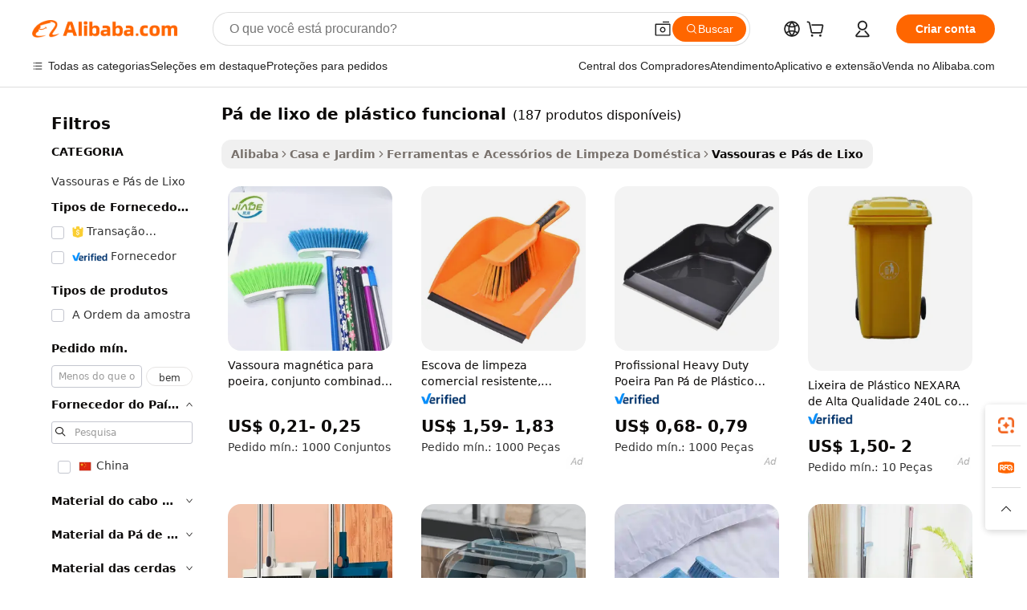

--- FILE ---
content_type: text/html;charset=UTF-8
request_url: https://portuguese.alibaba.com/g/fw/pc/function-plastic-dustpan.html
body_size: 179333
content:

<!-- screen_content -->

    <!-- tangram:5410 begin-->
    <!-- tangram:529998 begin-->

<!DOCTYPE html>
<html lang="pt" dir="ltr">
  <head>
        <script>
      window.__BB = {
        scene: window.__bb_scene || 'traffic-free-goods'
      };
      window.__BB.BB_CWV_IGNORE = {
          lcp_element: ['#icbu-buyer-pc-top-banner'],
          lcp_url: [],
        };
      window._timing = {}
      window._timing.first_start = Date.now();
      window.needLoginInspiration = Boolean(false);
      // 变量用于标记页面首次可见时间
      let firstVisibleTime = null;
      if (typeof document.hidden !== 'undefined') {
        // 页面首次加载时直接统计
        if (!document.hidden) {
          firstVisibleTime = Date.now();
          window.__BB_timex = 1
        } else {
          // 页面不可见时监听 visibilitychange 事件
          document.addEventListener('visibilitychange', () => {
            if (!document.hidden) {
              firstVisibleTime = Date.now();
              window.__BB_timex = firstVisibleTime - window.performance.timing.navigationStart
              window.__BB.firstVisibleTime = window.__BB_timex
              console.log("Page became visible after "+ window.__BB_timex + " ms");
            }
          }, { once: true });  // 确保只触发一次
        }
      } else {
        console.warn('Page Visibility API is not supported in this browser.');
      }
    </script>
        <meta name="data-spm" content="a2700">
        <meta name="aplus-xplug" content="NONE">
        <meta name="aplus-icbu-disable-umid" content="1">
        <meta name="google-translate-customization" content="9de59014edaf3b99-22e1cf3b5ca21786-g00bb439a5e9e5f8f-f">
    <meta name="yandex-verification" content="25a76ba8e4443bb3" />
    <meta name="msvalidate.01" content="E3FBF0E89B724C30844BF17C59608E8F" />
    <meta name="viewport" content="width=device-width, initial-scale=1.0, maximum-scale=5.0, user-scalable=yes">
        <link rel="preconnect" href="https://s.alicdn.com/" crossorigin>
    <link rel="dns-prefetch" href="https://s.alicdn.com">
                        <link rel="preload" href="" as="image">
        <link rel="preload" href="https://s.alicdn.com/@g/alilog/??aplus_plugin_icbufront/index.js,mlog/aplus_v2.js" as="script">
        <link rel="preload" href="https://s.alicdn.com/@img/imgextra/i2/O1CN0153JdbU26g4bILVOyC_!!6000000007690-2-tps-418-58.png" as="image">
        <script>
            window.__APLUS_ABRATE__ = {
        perf_group: 'control',
        scene: "traffic-free-goods",
      };
    </script>
    <meta name="aplus-mmstat-timeout" content="15000">
        <meta content="text/html; charset=utf-8" http-equiv="Content-Type">
          <title>Qualidade Premium pá de lixo de plástico funcional para Soluções de Limpeza Eficientes</title>
      <meta name="keywords" content="plastic plates,plastic box,moulding plastic injection molding products">
      <meta name="description" content="Descubra soluções de limpeza duráveis e eficientes com a nossa  pá de lixo de plástico funcional  premium para espaços impecáveis. Ideal para varrer e coletar pó de forma eficaz.">
            <meta name="pagetiming-rate" content="9">
      <meta name="pagetiming-resource-rate" content="4">
                    <link rel="canonical" href="https://portuguese.alibaba.com/g/function-plastic-dustpan.html">
                              <link rel="alternate" hreflang="fr" href="https://french.alibaba.com/g/function-plastic-dustpan.html">
                  <link rel="alternate" hreflang="de" href="https://german.alibaba.com/g/function-plastic-dustpan.html">
                  <link rel="alternate" hreflang="pt" href="https://portuguese.alibaba.com/g/function-plastic-dustpan.html">
                  <link rel="alternate" hreflang="it" href="https://italian.alibaba.com/g/function-plastic-dustpan.html">
                  <link rel="alternate" hreflang="es" href="https://spanish.alibaba.com/g/function-plastic-dustpan.html">
                  <link rel="alternate" hreflang="ru" href="https://russian.alibaba.com/g/function-plastic-dustpan.html">
                  <link rel="alternate" hreflang="ko" href="https://korean.alibaba.com/g/function-plastic-dustpan.html">
                  <link rel="alternate" hreflang="ar" href="https://arabic.alibaba.com/g/function-plastic-dustpan.html">
                  <link rel="alternate" hreflang="ja" href="https://japanese.alibaba.com/g/function-plastic-dustpan.html">
                  <link rel="alternate" hreflang="tr" href="https://turkish.alibaba.com/g/function-plastic-dustpan.html">
                  <link rel="alternate" hreflang="th" href="https://thai.alibaba.com/g/function-plastic-dustpan.html">
                  <link rel="alternate" hreflang="vi" href="https://vietnamese.alibaba.com/g/function-plastic-dustpan.html">
                  <link rel="alternate" hreflang="nl" href="https://dutch.alibaba.com/g/function-plastic-dustpan.html">
                  <link rel="alternate" hreflang="he" href="https://hebrew.alibaba.com/g/function-plastic-dustpan.html">
                  <link rel="alternate" hreflang="id" href="https://indonesian.alibaba.com/g/function-plastic-dustpan.html">
                  <link rel="alternate" hreflang="hi" href="https://hindi.alibaba.com/g/function-plastic-dustpan.html">
                  <link rel="alternate" hreflang="en" href="https://www.alibaba.com/showroom/function-plastic-dustpan.html">
                  <link rel="alternate" hreflang="zh" href="https://chinese.alibaba.com/g/function-plastic-dustpan.html">
                  <link rel="alternate" hreflang="x-default" href="https://www.alibaba.com/showroom/function-plastic-dustpan.html">
                                        <script>
      // Aplus 配置自动打点
      var queue = window.goldlog_queue || (window.goldlog_queue = []);
      var tags = ["button", "a", "div", "span", "i", "svg", "input", "li", "tr"];
      queue.push(
        {
          action: 'goldlog.appendMetaInfo',
          arguments: [
            'aplus-auto-exp',
            [
              {
                logkey: '/sc.ug_msite.new_product_exp',
                cssSelector: '[data-spm-exp]',
                props: ["data-spm-exp"],
              },
              {
                logkey: '/sc.ug_pc.seolist_product_exp',
                cssSelector: '.traffic-card-gallery',
                props: ["data-spm-exp"],
              }
            ]
          ]
        }
      )
      queue.push({
        action: 'goldlog.setMetaInfo',
        arguments: ['aplus-auto-clk', JSON.stringify(tags.map(tag =>({
          "logkey": "/sc.ug_msite.new_product_clk",
          tag,
          "filter": "data-spm-clk",
          "props": ["data-spm-clk"]
        })))],
      });
    </script>
  </head>
  <div id="icbu-header"><div id="the-new-header" data-version="4.4.0" data-tnh-auto-exp="tnh-expose" data-scenes="search-products" style="position: relative;background-color: #fff;border-bottom: 1px solid #ddd;box-sizing: border-box; font-family:Inter,SF Pro Text,Roboto,Helvetica Neue,Helvetica,Tahoma,Arial,PingFang SC,Microsoft YaHei;"><div style="display: flex;align-items:center;height: 72px;min-width: 1200px;max-width: 1580px;margin: 0 auto;padding: 0 40px;box-sizing: border-box;"><img style="height: 29px; width: 209px;" src="https://s.alicdn.com/@img/imgextra/i2/O1CN0153JdbU26g4bILVOyC_!!6000000007690-2-tps-418-58.png" alt="" /></div><div style="min-width: 1200px;max-width: 1580px;margin: 0 auto;overflow: hidden;font-size: 14px;display: flex;justify-content: space-between;padding: 0 40px;box-sizing: border-box;"><div style="display: flex; align-items: center; justify-content: space-between"><div style="position: relative; height: 36px; padding: 0 28px 0 20px">All categories</div><div style="position: relative; height: 36px; padding-right: 28px">Featured selections</div><div style="position: relative; height: 36px">Trade Assurance</div></div><div style="display: flex; align-items: center; justify-content: space-between"><div style="position: relative; height: 36px; padding-right: 28px">Buyer Central</div><div style="position: relative; height: 36px; padding-right: 28px">Help Center</div><div style="position: relative; height: 36px; padding-right: 28px">Get the app</div><div style="position: relative; height: 36px">Become a supplier</div></div></div></div></div></div>
  <body data-spm="7724857" style="min-height: calc(100vh + 1px)"><script 
id="beacon-aplus"   
src="//s.alicdn.com/@g/alilog/??aplus_plugin_icbufront/index.js,mlog/aplus_v2.js"
exparams="aplus=async&userid=&aplus&ali_beacon_id=&ali_apache_id=33%2e3%2e1%2e90%2e1768552241667%2e597522%2e2&ali_apache_track=&ali_apache_tracktmp=&eagleeye_traceid=2103060f17685522417204477e115e&ip=18%2e188%2e11%2e140&dmtrack_c={ali%5fresin%5ftrace%3dse%5frst%3dnull%7csp%5fviewtype%3dY%7cset%3d3%7cser%3d1007%7cpageId%3d2e347c19ea784d66aeff3b1c87ac302b%7cm%5fpageid%3dnull%7cpvmi%3d42e66179eb5b4307af54d24ca757ac27%7csek%5fsepd%3dp%25C3%25A1%2bde%2blixo%2bde%2bpl%25C3%25A1stico%2bfuncional%7csek%3dfunction%2bplastic%2bdustpan%7cse%5fpn%3d1%7cp4pid%3d8b1fc7df%2d5289%2d460a%2d9523%2d71fc652c40f7%7csclkid%3dnull%7cforecast%5fpost%5fcate%3dnull%7cseo%5fnew%5fuser%5fflag%3dfalse%7ccategoryId%3d151401%7cseo%5fsearch%5fmodel%5fupgrade%5fv2%3d2025070801%7cseo%5fmodule%5fcard%5f20240624%3d202406242%7clong%5ftext%5fgoogle%5ftranslate%5fv2%3d2407142%7cseo%5fcontent%5ftd%5fbottom%5ftext%5fupdate%5fkey%3d2025070801%7cseo%5fsearch%5fmodel%5fupgrade%5fv3%3d2025072201%7cseo%5fsearch%5fmodel%5fmulti%5fupgrade%5fv3%3d2025081101%7cdamo%5falt%5freplace%3dnull%7cwap%5fcross%3d2007659%7cwap%5fcs%5faction%3d2005494%7cAPP%5fVisitor%5fActive%3d26705%7cseo%5fshowroom%5fgoods%5fmix%3d2005244%7cseo%5fdefault%5fcached%5flong%5ftext%5ffrom%5fnew%5fkeyword%5fstep%3d2024122502%7cshowroom%5fgeneral%5ftemplate%3d2005292%7cwap%5fcs%5ftext%3dnull%7cstructured%5fdata%3d2025052702%7cseo%5fmulti%5fstyle%5ftext%5fupdate%3d2511182%7cpc%5fnew%5fheader%3dnull%7cseo%5fmeta%5fcate%5ftemplate%5fv1%3d2025042401%7cseo%5fmeta%5ftd%5fsearch%5fkeyword%5fstep%5fv1%3d2025040999%7cshowroom%5fft%5flong%5ftext%5fbaks%3d80802%7cAPP%5fGrowing%5fBuyer%5fHigh%5fIntent%5fActive%3d25488%7cshowroom%5fpc%5fv2019%3d2104%7cAPP%5fProspecting%5fBuyer%3d26709%7ccache%5fcontrol%3d2481986%7cAPP%5fChurned%5fCore%5fBuyer%3d25460%7cseo%5fdefault%5fcached%5flong%5ftext%5fstep%3d24110802%7camp%5flighthouse%5fscore%5fimage%3d19657%7cseo%5fft%5ftranslate%5fgemini%3d25012003%7cwap%5fnode%5fssr%3d2015725%7cdataphant%5fopen%3d27030%7clongtext%5fmulti%5fstyle%5fexpand%5frussian%3d2510142%7cseo%5flongtext%5fgoogle%5fdata%5fsection%3d25021702%7cindustry%5fpopular%5ffloor%3dnull%7cwap%5fad%5fgoods%5fproduct%5finterval%3dnull%7cseo%5fgoods%5fbootom%5fwholesale%5flink%3d2486162%7cseo%5fkeyword%5faatest%3d4%7cseo%5fmiddle%5fwholesale%5flink%3dnull%7cft%5flong%5ftext%5fenpand%5fstep2%3d121602%7cseo%5fft%5flongtext%5fexpand%5fstep3%3d25012102%7cseo%5fwap%5fheadercard%3d2006288%7cAPP%5fChurned%5fInactive%5fVisitor%3d25497%7cAPP%5fGrowing%5fBuyer%5fHigh%5fIntent%5fInactive%3d25484%7cseo%5fmeta%5ftd%5fmulti%5fkey%3d2025061801%7ctop%5frecommend%5f20250120%3d202501201%7clongtext%5fmulti%5fstyle%5fexpand%5ffrench%5fcopy%3d25091802%7clongtext%5fmulti%5fstyle%5fexpand%5ffrench%5fcopy%5fcopy%3d25092502%7cseo%5ffloor%5fexp%3dnull%7cseo%5fshowroom%5falgo%5flink%3d17764%7cseo%5fmeta%5ftd%5faib%5fgeneral%5fkey%3d2025091901%7ccountry%5findustry%3d202311033%7cshowroom%5fft%5flong%5ftext%5fenpand%5fstep1%3d101102%7cseo%5fshowroom%5fnorel%3dnull%7cplp%5fstyle%5f25%5fpc%3d202505222%7cseo%5fggs%5flayer%3d10010%7cquery%5fmutil%5flang%5ftranslate%3d2025060300%7cAPP%5fChurned%5fBuyer%3d25468%7cstream%5frender%5fperf%5fopt%3d2309181%7cwap%5fgoods%3d2007383%7cseo%5fshowroom%5fsimilar%5f20240614%3d202406142%7cchinese%5fopen%3d6307%7cquery%5fgpt%5ftranslate%3d20240820%7cad%5fproduct%5finterval%3dnull%7camp%5fto%5fpwa%3d2007359%7cplp%5faib%5fmulti%5fai%5fmeta%3d20250401%7cwap%5fsupplier%5fcontent%3dnull%7cpc%5ffree%5frefactoring%3d20220315%7cAPP%5fGrowing%5fBuyer%5fInactive%3d25476%7csso%5foem%5ffloor%3dnull%7cseo%5fpc%5fnew%5fview%5f20240807%3d202408072%7cseo%5fbottom%5ftext%5fentity%5fkey%5fcopy%3d2025062400%7cstream%5frender%3d433763%7cseo%5fmodule%5fcard%5f20240424%3d202404241%7cseo%5ftitle%5freplace%5f20191226%3d5841%7clongtext%5fmulti%5fstyle%5fexpand%3d25090802%7cgoogleweblight%3d6516%7clighthouse%5fbase64%3d2005760%7cAPP%5fProspecting%5fBuyer%5fActive%3d26719%7cad%5fgoods%5fproduct%5finterval%3dnull%7cseo%5fbottom%5fdeep%5fextend%5fkw%5fkey%3d2025071101%7clongtext%5fmulti%5fstyle%5fexpand%5fturkish%3d25102802%7cilink%5fuv%3d20240911%7cwap%5flist%5fwakeup%3d2005832%7ctpp%5fcrosslink%5fpc%3d20205311%7cseo%5ftop%5fbooth%3d18501%7cAPP%5fGrowing%5fBuyer%5fLess%5fActive%3d25471%7cseo%5fsearch%5fmodel%5fupgrade%5frank%3d2025092401%7cgoodslayer%3d7977%7cft%5flong%5ftext%5ftranslate%5fexpand%5fstep1%3d24110802%7cseo%5fheaderstyle%5ftraffic%5fkey%5fv1%3d2025072100%7ccrosslink%5fswitch%3d2008141%7cp4p%5foutline%3d20240328%7cseo%5fmeta%5ftd%5faib%5fv2%5fkey%3d2025091800%7crts%5fmulti%3d2008404%7cseo%5fad%5foptimization%5fkey%5fv2%3d2025072300%7cAPP%5fVisitor%5fLess%5fActive%3d26698%7cseo%5fsearch%5franker%5fid%3d2025112400%7cplp%5fstyle%5f25%3d202505192%7ccdn%5fvm%3d2007368%7cwap%5fad%5fproduct%5finterval%3dnull%7cseo%5fsearch%5fmodel%5fmulti%5fupgrade%5frank%3d2025092401%7cpc%5fcard%5fshare%3d2025081201%7cAPP%5fGrowing%5fBuyer%5fHigh%5fIntent%5fLess%5fActive%3d25480%7cgoods%5ftitle%5fsubstitute%3d9618%7cwap%5fscreen%5fexp%3d2025081400%7creact%5fheader%5ftest%3d202502182%7cpc%5fcs%5fcolor%3dnull%7cshowroom%5fft%5flong%5ftext%5ftest%3d72502%7cone%5ftap%5flogin%5fABTest%3d202308153%7cseo%5fhyh%5fshow%5ftags%3dnull%7cplp%5fstructured%5fdata%3d2508182%7cguide%5fdelete%3d2008526%7cseo%5findustry%5ftemplate%3dnull%7cseo%5fmeta%5ftd%5fmulti%5fes%5fkey%3d2025073101%7cseo%5fshowroom%5fdata%5fmix%3d19888%7csso%5ftop%5franking%5ffloor%3d20031%7cseo%5ftd%5fdeep%5fupgrade%5fkey%5fv3%3d2025081101%7cwap%5fue%5fone%3d2025111401%7cshowroom%5fto%5frts%5flink%3d2008480%7ccountrysearch%5ftest%3dnull%7cchannel%5famp%5fto%5fpwa%3d2008435%7cseo%5fmulti%5fstyles%5flong%5ftext%3d2503172%7cseo%5fmeta%5ftext%5fmutli%5fcate%5ftemplate%5fv1%3d2025080801%7cseo%5fdefault%5fcached%5fmutil%5flong%5ftext%5fstep%3d24110436%7cseo%5faction%5fpoint%5ftype%3d22823%7cseo%5faib%5ftd%5flaunch%5f20240828%5fcopy%3d202408282%7cseo%5fshowroom%5fwholesale%5flink%3dnull%7cseo%5fperf%5fimprove%3d2023999%7cseo%5fwap%5flist%5fbounce%5f01%3d2063%7cseo%5fwap%5flist%5fbounce%5f02%3d2128%7cAPP%5fGrowing%5fBuyer%5fActive%3d25492%7cvideolayer%3dnull%7cvideo%5fplay%3dnull%7cAPP%5fChurned%5fMember%5fInactive%3d25499%7cseo%5fgoogle%5fnew%5fstruct%3d438326%7cicbu%5falgo%5fp4p%5fseo%5fad%3d2025072300%7ctpp%5ftrace%3dseoKeyword%2dseoKeyword%5fv3%2dbase%2dORIGINAL}&pageid=12bc0b8c21033bc31768552241&hn=ensearchweb033003059195%2erg%2dus%2deast%2eus68&asid=AQAAAAAx92lp4BGZPgAAAABl0g7IkwOJhA==&treq=&tres=" async>
</script>
                        <!-- tangram:7430 begin-->
 <style>
   .traffic-card-gallery {display: flex;position: relative;flex-direction: column;justify-content: flex-start;border-radius: 0.5rem;background-color: #fff;padding: 0.5rem 0.5rem 1rem;overflow: hidden;font-size: 0.75rem;line-height: 1rem;}
   .product-price {
     b {
       font-size: 22px;
     }
   }
 </style>
<!-- tangram:7430 end-->
            <style>.component-left-filter-callback{display:flex;position:relative;margin-top:10px;height:1200px}.component-left-filter-callback img{width:200px}.component-left-filter-callback i{position:absolute;top:5%;left:50%}.related-search-wrapper{padding:.5rem;--tw-bg-opacity: 1;background-color:#fff;background-color:rgba(255,255,255,var(--tw-bg-opacity, 1));border-width:1px;border-color:var(--input)}.related-search-wrapper .related-search-box{margin:12px 16px}.related-search-wrapper .related-search-box .related-search-title{display:inline;float:start;color:#666;word-wrap:break-word;margin-right:12px;width:13%}.related-search-wrapper .related-search-box .related-search-content{display:flex;flex-wrap:wrap}.related-search-wrapper .related-search-box .related-search-content .related-search-link{margin-right:12px;width:23%;overflow:hidden;color:#666;text-overflow:ellipsis;white-space:nowrap}.product-title img{margin-right:.5rem;display:inline-block;height:1rem;vertical-align:sub}.product-price b{font-size:22px}.similar-icon{position:absolute;bottom:12px;z-index:2;right:12px}.rfq-card{display:inline-block;position:relative;box-sizing:border-box;margin-bottom:36px}.rfq-card .rfq-card-content{display:flex;position:relative;flex-direction:column;align-items:flex-start;background-size:cover;background-color:#fff;padding:12px;width:100%;height:100%}.rfq-card .rfq-card-content .rfq-card-icon{margin-top:50px}.rfq-card .rfq-card-content .rfq-card-icon img{width:45px}.rfq-card .rfq-card-content .rfq-card-top-title{margin-top:14px;color:#222;font-weight:400;font-size:16px}.rfq-card .rfq-card-content .rfq-card-title{margin-top:24px;color:#333;font-weight:800;font-size:20px}.rfq-card .rfq-card-content .rfq-card-input-box{margin-top:24px;width:100%}.rfq-card .rfq-card-content .rfq-card-input-box textarea{box-sizing:border-box;border:1px solid #ddd;border-radius:4px;background-color:#fff;padding:9px 12px;width:100%;height:88px;resize:none;color:#666;font-weight:400;font-size:13px;font-family:inherit}.rfq-card .rfq-card-content .rfq-card-button{margin-top:24px;border:1px solid #666;border-radius:16px;background-color:#fff;width:67%;color:#000;font-weight:700;font-size:14px;line-height:30px;text-align:center}[data-modulename^=ProductList-] div{contain-intrinsic-size:auto 500px}.traffic-card-gallery:hover{--tw-shadow: 0px 2px 6px 2px rgba(0,0,0,.12157);--tw-shadow-colored: 0px 2px 6px 2px var(--tw-shadow-color);box-shadow:0 0 #0000,0 0 #0000,0 2px 6px 2px #0000001f;box-shadow:var(--tw-ring-offset-shadow, 0 0 rgba(0,0,0,0)),var(--tw-ring-shadow, 0 0 rgba(0,0,0,0)),var(--tw-shadow);z-index:10}.traffic-card-gallery{position:relative;display:flex;flex-direction:column;justify-content:flex-start;overflow:hidden;border-radius:.75rem;--tw-bg-opacity: 1;background-color:#fff;background-color:rgba(255,255,255,var(--tw-bg-opacity, 1));padding:.5rem;font-size:.75rem;line-height:1rem}.traffic-card-list{position:relative;display:flex;height:292px;flex-direction:row;justify-content:flex-start;overflow:hidden;border-bottom-width:1px;--tw-bg-opacity: 1;background-color:#fff;background-color:rgba(255,255,255,var(--tw-bg-opacity, 1));padding:1rem;font-size:.75rem;line-height:1rem}.traffic-card-g-industry:hover{--tw-shadow: 0 0 10px rgba(0,0,0,.1);--tw-shadow-colored: 0 0 10px var(--tw-shadow-color);box-shadow:0 0 #0000,0 0 #0000,0 0 10px #0000001a;box-shadow:var(--tw-ring-offset-shadow, 0 0 rgba(0,0,0,0)),var(--tw-ring-shadow, 0 0 rgba(0,0,0,0)),var(--tw-shadow)}.traffic-card-g-industry{position:relative;border-radius:var(--radius);--tw-bg-opacity: 1;background-color:#fff;background-color:rgba(255,255,255,var(--tw-bg-opacity, 1));padding:1.25rem .75rem .75rem;font-size:.875rem;line-height:1.25rem}.module-filter-section-wrapper{max-height:none!important;overflow-x:hidden}*,:before,:after{--tw-border-spacing-x: 0;--tw-border-spacing-y: 0;--tw-translate-x: 0;--tw-translate-y: 0;--tw-rotate: 0;--tw-skew-x: 0;--tw-skew-y: 0;--tw-scale-x: 1;--tw-scale-y: 1;--tw-pan-x: ;--tw-pan-y: ;--tw-pinch-zoom: ;--tw-scroll-snap-strictness: proximity;--tw-gradient-from-position: ;--tw-gradient-via-position: ;--tw-gradient-to-position: ;--tw-ordinal: ;--tw-slashed-zero: ;--tw-numeric-figure: ;--tw-numeric-spacing: ;--tw-numeric-fraction: ;--tw-ring-inset: ;--tw-ring-offset-width: 0px;--tw-ring-offset-color: #fff;--tw-ring-color: rgba(59, 130, 246, .5);--tw-ring-offset-shadow: 0 0 rgba(0,0,0,0);--tw-ring-shadow: 0 0 rgba(0,0,0,0);--tw-shadow: 0 0 rgba(0,0,0,0);--tw-shadow-colored: 0 0 rgba(0,0,0,0);--tw-blur: ;--tw-brightness: ;--tw-contrast: ;--tw-grayscale: ;--tw-hue-rotate: ;--tw-invert: ;--tw-saturate: ;--tw-sepia: ;--tw-drop-shadow: ;--tw-backdrop-blur: ;--tw-backdrop-brightness: ;--tw-backdrop-contrast: ;--tw-backdrop-grayscale: ;--tw-backdrop-hue-rotate: ;--tw-backdrop-invert: ;--tw-backdrop-opacity: ;--tw-backdrop-saturate: ;--tw-backdrop-sepia: ;--tw-contain-size: ;--tw-contain-layout: ;--tw-contain-paint: ;--tw-contain-style: }::backdrop{--tw-border-spacing-x: 0;--tw-border-spacing-y: 0;--tw-translate-x: 0;--tw-translate-y: 0;--tw-rotate: 0;--tw-skew-x: 0;--tw-skew-y: 0;--tw-scale-x: 1;--tw-scale-y: 1;--tw-pan-x: ;--tw-pan-y: ;--tw-pinch-zoom: ;--tw-scroll-snap-strictness: proximity;--tw-gradient-from-position: ;--tw-gradient-via-position: ;--tw-gradient-to-position: ;--tw-ordinal: ;--tw-slashed-zero: ;--tw-numeric-figure: ;--tw-numeric-spacing: ;--tw-numeric-fraction: ;--tw-ring-inset: ;--tw-ring-offset-width: 0px;--tw-ring-offset-color: #fff;--tw-ring-color: rgba(59, 130, 246, .5);--tw-ring-offset-shadow: 0 0 rgba(0,0,0,0);--tw-ring-shadow: 0 0 rgba(0,0,0,0);--tw-shadow: 0 0 rgba(0,0,0,0);--tw-shadow-colored: 0 0 rgba(0,0,0,0);--tw-blur: ;--tw-brightness: ;--tw-contrast: ;--tw-grayscale: ;--tw-hue-rotate: ;--tw-invert: ;--tw-saturate: ;--tw-sepia: ;--tw-drop-shadow: ;--tw-backdrop-blur: ;--tw-backdrop-brightness: ;--tw-backdrop-contrast: ;--tw-backdrop-grayscale: ;--tw-backdrop-hue-rotate: ;--tw-backdrop-invert: ;--tw-backdrop-opacity: ;--tw-backdrop-saturate: ;--tw-backdrop-sepia: ;--tw-contain-size: ;--tw-contain-layout: ;--tw-contain-paint: ;--tw-contain-style: }*,:before,:after{box-sizing:border-box;border-width:0;border-style:solid;border-color:#e5e7eb}:before,:after{--tw-content: ""}html,:host{line-height:1.5;-webkit-text-size-adjust:100%;-moz-tab-size:4;-o-tab-size:4;tab-size:4;font-family:ui-sans-serif,system-ui,-apple-system,Segoe UI,Roboto,Ubuntu,Cantarell,Noto Sans,sans-serif,"Apple Color Emoji","Segoe UI Emoji",Segoe UI Symbol,"Noto Color Emoji";font-feature-settings:normal;font-variation-settings:normal;-webkit-tap-highlight-color:transparent}body{margin:0;line-height:inherit}hr{height:0;color:inherit;border-top-width:1px}abbr:where([title]){text-decoration:underline;-webkit-text-decoration:underline dotted;text-decoration:underline dotted}h1,h2,h3,h4,h5,h6{font-size:inherit;font-weight:inherit}a{color:inherit;text-decoration:inherit}b,strong{font-weight:bolder}code,kbd,samp,pre{font-family:ui-monospace,SFMono-Regular,Menlo,Monaco,Consolas,Liberation Mono,Courier New,monospace;font-feature-settings:normal;font-variation-settings:normal;font-size:1em}small{font-size:80%}sub,sup{font-size:75%;line-height:0;position:relative;vertical-align:baseline}sub{bottom:-.25em}sup{top:-.5em}table{text-indent:0;border-color:inherit;border-collapse:collapse}button,input,optgroup,select,textarea{font-family:inherit;font-feature-settings:inherit;font-variation-settings:inherit;font-size:100%;font-weight:inherit;line-height:inherit;letter-spacing:inherit;color:inherit;margin:0;padding:0}button,select{text-transform:none}button,input:where([type=button]),input:where([type=reset]),input:where([type=submit]){-webkit-appearance:button;background-color:transparent;background-image:none}:-moz-focusring{outline:auto}:-moz-ui-invalid{box-shadow:none}progress{vertical-align:baseline}::-webkit-inner-spin-button,::-webkit-outer-spin-button{height:auto}[type=search]{-webkit-appearance:textfield;outline-offset:-2px}::-webkit-search-decoration{-webkit-appearance:none}::-webkit-file-upload-button{-webkit-appearance:button;font:inherit}summary{display:list-item}blockquote,dl,dd,h1,h2,h3,h4,h5,h6,hr,figure,p,pre{margin:0}fieldset{margin:0;padding:0}legend{padding:0}ol,ul,menu{list-style:none;margin:0;padding:0}dialog{padding:0}textarea{resize:vertical}input::-moz-placeholder,textarea::-moz-placeholder{opacity:1;color:#9ca3af}input::placeholder,textarea::placeholder{opacity:1;color:#9ca3af}button,[role=button]{cursor:pointer}:disabled{cursor:default}img,svg,video,canvas,audio,iframe,embed,object{display:block;vertical-align:middle}img,video{max-width:100%;height:auto}[hidden]:where(:not([hidden=until-found])){display:none}:root{--background: hsl(0, 0%, 100%);--foreground: hsl(20, 14.3%, 4.1%);--card: hsl(0, 0%, 100%);--card-foreground: hsl(20, 14.3%, 4.1%);--popover: hsl(0, 0%, 100%);--popover-foreground: hsl(20, 14.3%, 4.1%);--primary: hsl(24, 100%, 50%);--primary-foreground: hsl(60, 9.1%, 97.8%);--secondary: hsl(60, 4.8%, 95.9%);--secondary-foreground: #333;--muted: hsl(60, 4.8%, 95.9%);--muted-foreground: hsl(25, 5.3%, 44.7%);--accent: hsl(60, 4.8%, 95.9%);--accent-foreground: hsl(24, 9.8%, 10%);--destructive: hsl(0, 84.2%, 60.2%);--destructive-foreground: hsl(60, 9.1%, 97.8%);--border: hsl(20, 5.9%, 90%);--input: hsl(20, 5.9%, 90%);--ring: hsl(24.6, 95%, 53.1%);--radius: 1rem}.dark{--background: hsl(20, 14.3%, 4.1%);--foreground: hsl(60, 9.1%, 97.8%);--card: hsl(20, 14.3%, 4.1%);--card-foreground: hsl(60, 9.1%, 97.8%);--popover: hsl(20, 14.3%, 4.1%);--popover-foreground: hsl(60, 9.1%, 97.8%);--primary: hsl(20.5, 90.2%, 48.2%);--primary-foreground: hsl(60, 9.1%, 97.8%);--secondary: hsl(12, 6.5%, 15.1%);--secondary-foreground: hsl(60, 9.1%, 97.8%);--muted: hsl(12, 6.5%, 15.1%);--muted-foreground: hsl(24, 5.4%, 63.9%);--accent: hsl(12, 6.5%, 15.1%);--accent-foreground: hsl(60, 9.1%, 97.8%);--destructive: hsl(0, 72.2%, 50.6%);--destructive-foreground: hsl(60, 9.1%, 97.8%);--border: hsl(12, 6.5%, 15.1%);--input: hsl(12, 6.5%, 15.1%);--ring: hsl(20.5, 90.2%, 48.2%)}*{border-color:#e7e5e4;border-color:var(--border)}body{background-color:#fff;background-color:var(--background);color:#0c0a09;color:var(--foreground)}.il-sr-only{position:absolute;width:1px;height:1px;padding:0;margin:-1px;overflow:hidden;clip:rect(0,0,0,0);white-space:nowrap;border-width:0}.il-invisible{visibility:hidden}.il-fixed{position:fixed}.il-absolute{position:absolute}.il-relative{position:relative}.il-sticky{position:sticky}.il-inset-0{inset:0}.il--bottom-12{bottom:-3rem}.il--top-12{top:-3rem}.il-bottom-0{bottom:0}.il-bottom-2{bottom:.5rem}.il-bottom-3{bottom:.75rem}.il-bottom-4{bottom:1rem}.il-end-0{right:0}.il-end-2{right:.5rem}.il-end-3{right:.75rem}.il-end-4{right:1rem}.il-left-0{left:0}.il-left-3{left:.75rem}.il-right-0{right:0}.il-right-2{right:.5rem}.il-right-3{right:.75rem}.il-start-0{left:0}.il-start-1\/2{left:50%}.il-start-2{left:.5rem}.il-start-3{left:.75rem}.il-start-\[50\%\]{left:50%}.il-top-0{top:0}.il-top-1\/2{top:50%}.il-top-16{top:4rem}.il-top-4{top:1rem}.il-top-\[50\%\]{top:50%}.il-z-10{z-index:10}.il-z-50{z-index:50}.il-z-\[9999\]{z-index:9999}.il-col-span-4{grid-column:span 4 / span 4}.il-m-0{margin:0}.il-m-3{margin:.75rem}.il-m-auto{margin:auto}.il-mx-auto{margin-left:auto;margin-right:auto}.il-my-3{margin-top:.75rem;margin-bottom:.75rem}.il-my-5{margin-top:1.25rem;margin-bottom:1.25rem}.il-my-auto{margin-top:auto;margin-bottom:auto}.\!il-mb-4{margin-bottom:1rem!important}.il--mt-4{margin-top:-1rem}.il-mb-0{margin-bottom:0}.il-mb-1{margin-bottom:.25rem}.il-mb-2{margin-bottom:.5rem}.il-mb-3{margin-bottom:.75rem}.il-mb-4{margin-bottom:1rem}.il-mb-5{margin-bottom:1.25rem}.il-mb-6{margin-bottom:1.5rem}.il-mb-8{margin-bottom:2rem}.il-mb-\[-0\.75rem\]{margin-bottom:-.75rem}.il-mb-\[0\.125rem\]{margin-bottom:.125rem}.il-me-1{margin-right:.25rem}.il-me-2{margin-right:.5rem}.il-me-3{margin-right:.75rem}.il-me-auto{margin-right:auto}.il-mr-1{margin-right:.25rem}.il-mr-2{margin-right:.5rem}.il-ms-1{margin-left:.25rem}.il-ms-4{margin-left:1rem}.il-ms-5{margin-left:1.25rem}.il-ms-8{margin-left:2rem}.il-ms-\[\.375rem\]{margin-left:.375rem}.il-ms-auto{margin-left:auto}.il-mt-0{margin-top:0}.il-mt-0\.5{margin-top:.125rem}.il-mt-1{margin-top:.25rem}.il-mt-2{margin-top:.5rem}.il-mt-3{margin-top:.75rem}.il-mt-4{margin-top:1rem}.il-mt-6{margin-top:1.5rem}.il-line-clamp-1{overflow:hidden;display:-webkit-box;-webkit-box-orient:vertical;-webkit-line-clamp:1}.il-line-clamp-2{overflow:hidden;display:-webkit-box;-webkit-box-orient:vertical;-webkit-line-clamp:2}.il-line-clamp-6{overflow:hidden;display:-webkit-box;-webkit-box-orient:vertical;-webkit-line-clamp:6}.il-inline-block{display:inline-block}.il-inline{display:inline}.il-flex{display:flex}.il-inline-flex{display:inline-flex}.il-grid{display:grid}.il-aspect-square{aspect-ratio:1 / 1}.il-size-5{width:1.25rem;height:1.25rem}.il-h-1{height:.25rem}.il-h-10{height:2.5rem}.il-h-11{height:2.75rem}.il-h-20{height:5rem}.il-h-24{height:6rem}.il-h-3\.5{height:.875rem}.il-h-4{height:1rem}.il-h-40{height:10rem}.il-h-6{height:1.5rem}.il-h-8{height:2rem}.il-h-9{height:2.25rem}.il-h-\[150px\]{height:150px}.il-h-\[152px\]{height:152px}.il-h-\[18\.25rem\]{height:18.25rem}.il-h-\[292px\]{height:292px}.il-h-\[600px\]{height:600px}.il-h-auto{height:auto}.il-h-fit{height:-moz-fit-content;height:fit-content}.il-h-full{height:100%}.il-h-screen{height:100vh}.il-max-h-\[100vh\]{max-height:100vh}.il-w-1\/2{width:50%}.il-w-10{width:2.5rem}.il-w-10\/12{width:83.333333%}.il-w-4{width:1rem}.il-w-6{width:1.5rem}.il-w-64{width:16rem}.il-w-7\/12{width:58.333333%}.il-w-72{width:18rem}.il-w-8{width:2rem}.il-w-8\/12{width:66.666667%}.il-w-9{width:2.25rem}.il-w-9\/12{width:75%}.il-w-\[200px\]{width:200px}.il-w-\[84px\]{width:84px}.il-w-fit{width:-moz-fit-content;width:fit-content}.il-w-full{width:100%}.il-w-screen{width:100vw}.il-min-w-0{min-width:0px}.il-min-w-3{min-width:.75rem}.il-min-w-\[1200px\]{min-width:1200px}.il-max-w-\[1000px\]{max-width:1000px}.il-max-w-\[1580px\]{max-width:1580px}.il-max-w-full{max-width:100%}.il-max-w-lg{max-width:32rem}.il-flex-1{flex:1 1 0%}.il-flex-shrink-0,.il-shrink-0{flex-shrink:0}.il-flex-grow-0,.il-grow-0{flex-grow:0}.il-basis-24{flex-basis:6rem}.il-basis-full{flex-basis:100%}.il-origin-\[--radix-tooltip-content-transform-origin\]{transform-origin:var(--radix-tooltip-content-transform-origin)}.il--translate-x-1\/2{--tw-translate-x: -50%;transform:translate(-50%,var(--tw-translate-y)) rotate(var(--tw-rotate)) skew(var(--tw-skew-x)) skewY(var(--tw-skew-y)) scaleX(var(--tw-scale-x)) scaleY(var(--tw-scale-y));transform:translate(var(--tw-translate-x),var(--tw-translate-y)) rotate(var(--tw-rotate)) skew(var(--tw-skew-x)) skewY(var(--tw-skew-y)) scaleX(var(--tw-scale-x)) scaleY(var(--tw-scale-y))}.il--translate-y-1\/2{--tw-translate-y: -50%;transform:translate(var(--tw-translate-x),-50%) rotate(var(--tw-rotate)) skew(var(--tw-skew-x)) skewY(var(--tw-skew-y)) scaleX(var(--tw-scale-x)) scaleY(var(--tw-scale-y));transform:translate(var(--tw-translate-x),var(--tw-translate-y)) rotate(var(--tw-rotate)) skew(var(--tw-skew-x)) skewY(var(--tw-skew-y)) scaleX(var(--tw-scale-x)) scaleY(var(--tw-scale-y))}.il-translate-x-\[-50\%\]{--tw-translate-x: -50%;transform:translate(-50%,var(--tw-translate-y)) rotate(var(--tw-rotate)) skew(var(--tw-skew-x)) skewY(var(--tw-skew-y)) scaleX(var(--tw-scale-x)) scaleY(var(--tw-scale-y));transform:translate(var(--tw-translate-x),var(--tw-translate-y)) rotate(var(--tw-rotate)) skew(var(--tw-skew-x)) skewY(var(--tw-skew-y)) scaleX(var(--tw-scale-x)) scaleY(var(--tw-scale-y))}.il-translate-y-\[-50\%\]{--tw-translate-y: -50%;transform:translate(var(--tw-translate-x),-50%) rotate(var(--tw-rotate)) skew(var(--tw-skew-x)) skewY(var(--tw-skew-y)) scaleX(var(--tw-scale-x)) scaleY(var(--tw-scale-y));transform:translate(var(--tw-translate-x),var(--tw-translate-y)) rotate(var(--tw-rotate)) skew(var(--tw-skew-x)) skewY(var(--tw-skew-y)) scaleX(var(--tw-scale-x)) scaleY(var(--tw-scale-y))}.il-rotate-90{--tw-rotate: 90deg;transform:translate(var(--tw-translate-x),var(--tw-translate-y)) rotate(90deg) skew(var(--tw-skew-x)) skewY(var(--tw-skew-y)) scaleX(var(--tw-scale-x)) scaleY(var(--tw-scale-y));transform:translate(var(--tw-translate-x),var(--tw-translate-y)) rotate(var(--tw-rotate)) skew(var(--tw-skew-x)) skewY(var(--tw-skew-y)) scaleX(var(--tw-scale-x)) scaleY(var(--tw-scale-y))}@keyframes il-pulse{50%{opacity:.5}}.il-animate-pulse{animation:il-pulse 2s cubic-bezier(.4,0,.6,1) infinite}@keyframes il-spin{to{transform:rotate(360deg)}}.il-animate-spin{animation:il-spin 1s linear infinite}.il-cursor-pointer{cursor:pointer}.il-list-disc{list-style-type:disc}.il-grid-cols-2{grid-template-columns:repeat(2,minmax(0,1fr))}.il-grid-cols-4{grid-template-columns:repeat(4,minmax(0,1fr))}.il-flex-row{flex-direction:row}.il-flex-col{flex-direction:column}.il-flex-col-reverse{flex-direction:column-reverse}.il-flex-wrap{flex-wrap:wrap}.il-flex-nowrap{flex-wrap:nowrap}.il-items-start{align-items:flex-start}.il-items-center{align-items:center}.il-items-baseline{align-items:baseline}.il-justify-start{justify-content:flex-start}.il-justify-end{justify-content:flex-end}.il-justify-center{justify-content:center}.il-justify-between{justify-content:space-between}.il-gap-1{gap:.25rem}.il-gap-1\.5{gap:.375rem}.il-gap-10{gap:2.5rem}.il-gap-2{gap:.5rem}.il-gap-3{gap:.75rem}.il-gap-4{gap:1rem}.il-gap-8{gap:2rem}.il-gap-\[\.0938rem\]{gap:.0938rem}.il-gap-\[\.375rem\]{gap:.375rem}.il-gap-\[0\.125rem\]{gap:.125rem}.\!il-gap-x-5{-moz-column-gap:1.25rem!important;column-gap:1.25rem!important}.\!il-gap-y-5{row-gap:1.25rem!important}.il-space-y-1\.5>:not([hidden])~:not([hidden]){--tw-space-y-reverse: 0;margin-top:calc(.375rem * (1 - var(--tw-space-y-reverse)));margin-top:.375rem;margin-top:calc(.375rem * calc(1 - var(--tw-space-y-reverse)));margin-bottom:0rem;margin-bottom:calc(.375rem * var(--tw-space-y-reverse))}.il-space-y-4>:not([hidden])~:not([hidden]){--tw-space-y-reverse: 0;margin-top:calc(1rem * (1 - var(--tw-space-y-reverse)));margin-top:1rem;margin-top:calc(1rem * calc(1 - var(--tw-space-y-reverse)));margin-bottom:0rem;margin-bottom:calc(1rem * var(--tw-space-y-reverse))}.il-overflow-hidden{overflow:hidden}.il-overflow-y-auto{overflow-y:auto}.il-overflow-y-scroll{overflow-y:scroll}.il-truncate{overflow:hidden;text-overflow:ellipsis;white-space:nowrap}.il-text-ellipsis{text-overflow:ellipsis}.il-whitespace-normal{white-space:normal}.il-whitespace-nowrap{white-space:nowrap}.il-break-normal{word-wrap:normal;word-break:normal}.il-break-words{word-wrap:break-word}.il-break-all{word-break:break-all}.il-rounded{border-radius:.25rem}.il-rounded-2xl{border-radius:1rem}.il-rounded-\[0\.5rem\]{border-radius:.5rem}.il-rounded-\[1\.25rem\]{border-radius:1.25rem}.il-rounded-full{border-radius:9999px}.il-rounded-lg{border-radius:1rem;border-radius:var(--radius)}.il-rounded-md{border-radius:calc(1rem - 2px);border-radius:calc(var(--radius) - 2px)}.il-rounded-sm{border-radius:calc(1rem - 4px);border-radius:calc(var(--radius) - 4px)}.il-rounded-xl{border-radius:.75rem}.il-border,.il-border-\[1px\]{border-width:1px}.il-border-b,.il-border-b-\[1px\]{border-bottom-width:1px}.il-border-solid{border-style:solid}.il-border-none{border-style:none}.il-border-\[\#222\]{--tw-border-opacity: 1;border-color:#222;border-color:rgba(34,34,34,var(--tw-border-opacity, 1))}.il-border-\[\#DDD\]{--tw-border-opacity: 1;border-color:#ddd;border-color:rgba(221,221,221,var(--tw-border-opacity, 1))}.il-border-foreground{border-color:#0c0a09;border-color:var(--foreground)}.il-border-input{border-color:#e7e5e4;border-color:var(--input)}.il-bg-\[\#F8F8F8\]{--tw-bg-opacity: 1;background-color:#f8f8f8;background-color:rgba(248,248,248,var(--tw-bg-opacity, 1))}.il-bg-\[\#d9d9d963\]{background-color:#d9d9d963}.il-bg-accent{background-color:#f5f5f4;background-color:var(--accent)}.il-bg-background{background-color:#fff;background-color:var(--background)}.il-bg-black{--tw-bg-opacity: 1;background-color:#000;background-color:rgba(0,0,0,var(--tw-bg-opacity, 1))}.il-bg-black\/80{background-color:#000c}.il-bg-destructive{background-color:#ef4444;background-color:var(--destructive)}.il-bg-gray-300{--tw-bg-opacity: 1;background-color:#d1d5db;background-color:rgba(209,213,219,var(--tw-bg-opacity, 1))}.il-bg-muted{background-color:#f5f5f4;background-color:var(--muted)}.il-bg-orange-500{--tw-bg-opacity: 1;background-color:#f97316;background-color:rgba(249,115,22,var(--tw-bg-opacity, 1))}.il-bg-popover{background-color:#fff;background-color:var(--popover)}.il-bg-primary{background-color:#f60;background-color:var(--primary)}.il-bg-secondary{background-color:#f5f5f4;background-color:var(--secondary)}.il-bg-transparent{background-color:transparent}.il-bg-white{--tw-bg-opacity: 1;background-color:#fff;background-color:rgba(255,255,255,var(--tw-bg-opacity, 1))}.il-bg-opacity-80{--tw-bg-opacity: .8}.il-bg-cover{background-size:cover}.il-bg-no-repeat{background-repeat:no-repeat}.il-fill-black{fill:#000}.il-object-cover{-o-object-fit:cover;object-fit:cover}.il-p-0{padding:0}.il-p-1{padding:.25rem}.il-p-2{padding:.5rem}.il-p-3{padding:.75rem}.il-p-4{padding:1rem}.il-p-5{padding:1.25rem}.il-p-6{padding:1.5rem}.il-px-2{padding-left:.5rem;padding-right:.5rem}.il-px-3{padding-left:.75rem;padding-right:.75rem}.il-py-0\.5{padding-top:.125rem;padding-bottom:.125rem}.il-py-1\.5{padding-top:.375rem;padding-bottom:.375rem}.il-py-10{padding-top:2.5rem;padding-bottom:2.5rem}.il-py-2{padding-top:.5rem;padding-bottom:.5rem}.il-py-3{padding-top:.75rem;padding-bottom:.75rem}.il-pb-0{padding-bottom:0}.il-pb-3{padding-bottom:.75rem}.il-pb-4{padding-bottom:1rem}.il-pb-8{padding-bottom:2rem}.il-pe-0{padding-right:0}.il-pe-2{padding-right:.5rem}.il-pe-3{padding-right:.75rem}.il-pe-4{padding-right:1rem}.il-pe-6{padding-right:1.5rem}.il-pe-8{padding-right:2rem}.il-pe-\[12px\]{padding-right:12px}.il-pe-\[3\.25rem\]{padding-right:3.25rem}.il-pl-4{padding-left:1rem}.il-ps-0{padding-left:0}.il-ps-2{padding-left:.5rem}.il-ps-3{padding-left:.75rem}.il-ps-4{padding-left:1rem}.il-ps-6{padding-left:1.5rem}.il-ps-8{padding-left:2rem}.il-ps-\[12px\]{padding-left:12px}.il-ps-\[3\.25rem\]{padding-left:3.25rem}.il-pt-10{padding-top:2.5rem}.il-pt-4{padding-top:1rem}.il-pt-5{padding-top:1.25rem}.il-pt-6{padding-top:1.5rem}.il-pt-7{padding-top:1.75rem}.il-text-center{text-align:center}.il-text-start{text-align:left}.il-text-2xl{font-size:1.5rem;line-height:2rem}.il-text-base{font-size:1rem;line-height:1.5rem}.il-text-lg{font-size:1.125rem;line-height:1.75rem}.il-text-sm{font-size:.875rem;line-height:1.25rem}.il-text-xl{font-size:1.25rem;line-height:1.75rem}.il-text-xs{font-size:.75rem;line-height:1rem}.il-font-\[600\]{font-weight:600}.il-font-bold{font-weight:700}.il-font-medium{font-weight:500}.il-font-normal{font-weight:400}.il-font-semibold{font-weight:600}.il-leading-3{line-height:.75rem}.il-leading-4{line-height:1rem}.il-leading-\[1\.43\]{line-height:1.43}.il-leading-\[18px\]{line-height:18px}.il-leading-\[26px\]{line-height:26px}.il-leading-none{line-height:1}.il-tracking-tight{letter-spacing:-.025em}.il-text-\[\#00820D\]{--tw-text-opacity: 1;color:#00820d;color:rgba(0,130,13,var(--tw-text-opacity, 1))}.il-text-\[\#222\]{--tw-text-opacity: 1;color:#222;color:rgba(34,34,34,var(--tw-text-opacity, 1))}.il-text-\[\#444\]{--tw-text-opacity: 1;color:#444;color:rgba(68,68,68,var(--tw-text-opacity, 1))}.il-text-\[\#4B1D1F\]{--tw-text-opacity: 1;color:#4b1d1f;color:rgba(75,29,31,var(--tw-text-opacity, 1))}.il-text-\[\#767676\]{--tw-text-opacity: 1;color:#767676;color:rgba(118,118,118,var(--tw-text-opacity, 1))}.il-text-\[\#D04A0A\]{--tw-text-opacity: 1;color:#d04a0a;color:rgba(208,74,10,var(--tw-text-opacity, 1))}.il-text-\[\#F7421E\]{--tw-text-opacity: 1;color:#f7421e;color:rgba(247,66,30,var(--tw-text-opacity, 1))}.il-text-\[\#FF6600\]{--tw-text-opacity: 1;color:#f60;color:rgba(255,102,0,var(--tw-text-opacity, 1))}.il-text-\[\#f7421e\]{--tw-text-opacity: 1;color:#f7421e;color:rgba(247,66,30,var(--tw-text-opacity, 1))}.il-text-destructive-foreground{color:#fafaf9;color:var(--destructive-foreground)}.il-text-foreground{color:#0c0a09;color:var(--foreground)}.il-text-muted-foreground{color:#78716c;color:var(--muted-foreground)}.il-text-popover-foreground{color:#0c0a09;color:var(--popover-foreground)}.il-text-primary{color:#f60;color:var(--primary)}.il-text-primary-foreground{color:#fafaf9;color:var(--primary-foreground)}.il-text-secondary-foreground{color:#333;color:var(--secondary-foreground)}.il-text-white{--tw-text-opacity: 1;color:#fff;color:rgba(255,255,255,var(--tw-text-opacity, 1))}.il-underline{text-decoration-line:underline}.il-line-through{text-decoration-line:line-through}.il-underline-offset-4{text-underline-offset:4px}.il-opacity-5{opacity:.05}.il-opacity-70{opacity:.7}.il-shadow-\[0_2px_6px_2px_rgba\(0\,0\,0\,0\.12\)\]{--tw-shadow: 0 2px 6px 2px rgba(0,0,0,.12);--tw-shadow-colored: 0 2px 6px 2px var(--tw-shadow-color);box-shadow:0 0 #0000,0 0 #0000,0 2px 6px 2px #0000001f;box-shadow:var(--tw-ring-offset-shadow, 0 0 rgba(0,0,0,0)),var(--tw-ring-shadow, 0 0 rgba(0,0,0,0)),var(--tw-shadow)}.il-shadow-cards{--tw-shadow: 0 0 10px rgba(0,0,0,.1);--tw-shadow-colored: 0 0 10px var(--tw-shadow-color);box-shadow:0 0 #0000,0 0 #0000,0 0 10px #0000001a;box-shadow:var(--tw-ring-offset-shadow, 0 0 rgba(0,0,0,0)),var(--tw-ring-shadow, 0 0 rgba(0,0,0,0)),var(--tw-shadow)}.il-shadow-lg{--tw-shadow: 0 10px 15px -3px rgba(0, 0, 0, .1), 0 4px 6px -4px rgba(0, 0, 0, .1);--tw-shadow-colored: 0 10px 15px -3px var(--tw-shadow-color), 0 4px 6px -4px var(--tw-shadow-color);box-shadow:0 0 #0000,0 0 #0000,0 10px 15px -3px #0000001a,0 4px 6px -4px #0000001a;box-shadow:var(--tw-ring-offset-shadow, 0 0 rgba(0,0,0,0)),var(--tw-ring-shadow, 0 0 rgba(0,0,0,0)),var(--tw-shadow)}.il-shadow-md{--tw-shadow: 0 4px 6px -1px rgba(0, 0, 0, .1), 0 2px 4px -2px rgba(0, 0, 0, .1);--tw-shadow-colored: 0 4px 6px -1px var(--tw-shadow-color), 0 2px 4px -2px var(--tw-shadow-color);box-shadow:0 0 #0000,0 0 #0000,0 4px 6px -1px #0000001a,0 2px 4px -2px #0000001a;box-shadow:var(--tw-ring-offset-shadow, 0 0 rgba(0,0,0,0)),var(--tw-ring-shadow, 0 0 rgba(0,0,0,0)),var(--tw-shadow)}.il-outline-none{outline:2px solid transparent;outline-offset:2px}.il-outline-1{outline-width:1px}.il-ring-offset-background{--tw-ring-offset-color: var(--background)}.il-transition-colors{transition-property:color,background-color,border-color,text-decoration-color,fill,stroke;transition-timing-function:cubic-bezier(.4,0,.2,1);transition-duration:.15s}.il-transition-opacity{transition-property:opacity;transition-timing-function:cubic-bezier(.4,0,.2,1);transition-duration:.15s}.il-transition-transform{transition-property:transform;transition-timing-function:cubic-bezier(.4,0,.2,1);transition-duration:.15s}.il-duration-200{transition-duration:.2s}.il-duration-300{transition-duration:.3s}.il-ease-in-out{transition-timing-function:cubic-bezier(.4,0,.2,1)}@keyframes enter{0%{opacity:1;opacity:var(--tw-enter-opacity, 1);transform:translateZ(0) scaleZ(1) rotate(0);transform:translate3d(var(--tw-enter-translate-x, 0),var(--tw-enter-translate-y, 0),0) scale3d(var(--tw-enter-scale, 1),var(--tw-enter-scale, 1),var(--tw-enter-scale, 1)) rotate(var(--tw-enter-rotate, 0))}}@keyframes exit{to{opacity:1;opacity:var(--tw-exit-opacity, 1);transform:translateZ(0) scaleZ(1) rotate(0);transform:translate3d(var(--tw-exit-translate-x, 0),var(--tw-exit-translate-y, 0),0) scale3d(var(--tw-exit-scale, 1),var(--tw-exit-scale, 1),var(--tw-exit-scale, 1)) rotate(var(--tw-exit-rotate, 0))}}.il-animate-in{animation-name:enter;animation-duration:.15s;--tw-enter-opacity: initial;--tw-enter-scale: initial;--tw-enter-rotate: initial;--tw-enter-translate-x: initial;--tw-enter-translate-y: initial}.il-fade-in-0{--tw-enter-opacity: 0}.il-zoom-in-95{--tw-enter-scale: .95}.il-duration-200{animation-duration:.2s}.il-duration-300{animation-duration:.3s}.il-ease-in-out{animation-timing-function:cubic-bezier(.4,0,.2,1)}.no-scrollbar::-webkit-scrollbar{display:none}.no-scrollbar{-ms-overflow-style:none;scrollbar-width:none}.longtext-style-inmodel h2{margin-bottom:.5rem;margin-top:1rem;font-size:1rem;line-height:1.5rem;font-weight:700}.first-of-type\:il-ms-4:first-of-type{margin-left:1rem}.hover\:il-bg-\[\#f4f4f4\]:hover{--tw-bg-opacity: 1;background-color:#f4f4f4;background-color:rgba(244,244,244,var(--tw-bg-opacity, 1))}.hover\:il-bg-accent:hover{background-color:#f5f5f4;background-color:var(--accent)}.hover\:il-text-accent-foreground:hover{color:#1c1917;color:var(--accent-foreground)}.hover\:il-text-foreground:hover{color:#0c0a09;color:var(--foreground)}.hover\:il-underline:hover{text-decoration-line:underline}.hover\:il-opacity-100:hover{opacity:1}.hover\:il-opacity-90:hover{opacity:.9}.focus\:il-outline-none:focus{outline:2px solid transparent;outline-offset:2px}.focus\:il-ring-2:focus{--tw-ring-offset-shadow: var(--tw-ring-inset) 0 0 0 var(--tw-ring-offset-width) var(--tw-ring-offset-color);--tw-ring-shadow: var(--tw-ring-inset) 0 0 0 calc(2px + var(--tw-ring-offset-width)) var(--tw-ring-color);box-shadow:var(--tw-ring-offset-shadow),var(--tw-ring-shadow),0 0 #0000;box-shadow:var(--tw-ring-offset-shadow),var(--tw-ring-shadow),var(--tw-shadow, 0 0 rgba(0,0,0,0))}.focus\:il-ring-ring:focus{--tw-ring-color: var(--ring)}.focus\:il-ring-offset-2:focus{--tw-ring-offset-width: 2px}.focus-visible\:il-outline-none:focus-visible{outline:2px solid transparent;outline-offset:2px}.focus-visible\:il-ring-2:focus-visible{--tw-ring-offset-shadow: var(--tw-ring-inset) 0 0 0 var(--tw-ring-offset-width) var(--tw-ring-offset-color);--tw-ring-shadow: var(--tw-ring-inset) 0 0 0 calc(2px + var(--tw-ring-offset-width)) var(--tw-ring-color);box-shadow:var(--tw-ring-offset-shadow),var(--tw-ring-shadow),0 0 #0000;box-shadow:var(--tw-ring-offset-shadow),var(--tw-ring-shadow),var(--tw-shadow, 0 0 rgba(0,0,0,0))}.focus-visible\:il-ring-ring:focus-visible{--tw-ring-color: var(--ring)}.focus-visible\:il-ring-offset-2:focus-visible{--tw-ring-offset-width: 2px}.active\:il-bg-primary:active{background-color:#f60;background-color:var(--primary)}.active\:il-bg-white:active{--tw-bg-opacity: 1;background-color:#fff;background-color:rgba(255,255,255,var(--tw-bg-opacity, 1))}.disabled\:il-pointer-events-none:disabled{pointer-events:none}.disabled\:il-opacity-10:disabled{opacity:.1}.il-group:hover .group-hover\:il-visible{visibility:visible}.il-group:hover .group-hover\:il-scale-110{--tw-scale-x: 1.1;--tw-scale-y: 1.1;transform:translate(var(--tw-translate-x),var(--tw-translate-y)) rotate(var(--tw-rotate)) skew(var(--tw-skew-x)) skewY(var(--tw-skew-y)) scaleX(1.1) scaleY(1.1);transform:translate(var(--tw-translate-x),var(--tw-translate-y)) rotate(var(--tw-rotate)) skew(var(--tw-skew-x)) skewY(var(--tw-skew-y)) scaleX(var(--tw-scale-x)) scaleY(var(--tw-scale-y))}.il-group:hover .group-hover\:il-underline{text-decoration-line:underline}.data-\[state\=open\]\:il-animate-in[data-state=open]{animation-name:enter;animation-duration:.15s;--tw-enter-opacity: initial;--tw-enter-scale: initial;--tw-enter-rotate: initial;--tw-enter-translate-x: initial;--tw-enter-translate-y: initial}.data-\[state\=closed\]\:il-animate-out[data-state=closed]{animation-name:exit;animation-duration:.15s;--tw-exit-opacity: initial;--tw-exit-scale: initial;--tw-exit-rotate: initial;--tw-exit-translate-x: initial;--tw-exit-translate-y: initial}.data-\[state\=closed\]\:il-fade-out-0[data-state=closed]{--tw-exit-opacity: 0}.data-\[state\=open\]\:il-fade-in-0[data-state=open]{--tw-enter-opacity: 0}.data-\[state\=closed\]\:il-zoom-out-95[data-state=closed]{--tw-exit-scale: .95}.data-\[state\=open\]\:il-zoom-in-95[data-state=open]{--tw-enter-scale: .95}.data-\[side\=bottom\]\:il-slide-in-from-top-2[data-side=bottom]{--tw-enter-translate-y: -.5rem}.data-\[side\=left\]\:il-slide-in-from-right-2[data-side=left]{--tw-enter-translate-x: .5rem}.data-\[side\=right\]\:il-slide-in-from-left-2[data-side=right]{--tw-enter-translate-x: -.5rem}.data-\[side\=top\]\:il-slide-in-from-bottom-2[data-side=top]{--tw-enter-translate-y: .5rem}@media (min-width: 640px){.sm\:il-flex-row{flex-direction:row}.sm\:il-justify-end{justify-content:flex-end}.sm\:il-gap-2\.5{gap:.625rem}.sm\:il-space-x-2>:not([hidden])~:not([hidden]){--tw-space-x-reverse: 0;margin-right:0rem;margin-right:calc(.5rem * var(--tw-space-x-reverse));margin-left:calc(.5rem * (1 - var(--tw-space-x-reverse)));margin-left:.5rem;margin-left:calc(.5rem * calc(1 - var(--tw-space-x-reverse)))}.sm\:il-rounded-lg{border-radius:1rem;border-radius:var(--radius)}.sm\:il-text-left{text-align:left}}.rtl\:il-translate-x-\[50\%\]:where([dir=rtl],[dir=rtl] *){--tw-translate-x: 50%;transform:translate(50%,var(--tw-translate-y)) rotate(var(--tw-rotate)) skew(var(--tw-skew-x)) skewY(var(--tw-skew-y)) scaleX(var(--tw-scale-x)) scaleY(var(--tw-scale-y));transform:translate(var(--tw-translate-x),var(--tw-translate-y)) rotate(var(--tw-rotate)) skew(var(--tw-skew-x)) skewY(var(--tw-skew-y)) scaleX(var(--tw-scale-x)) scaleY(var(--tw-scale-y))}.rtl\:il-scale-\[-1\]:where([dir=rtl],[dir=rtl] *){--tw-scale-x: -1;--tw-scale-y: -1;transform:translate(var(--tw-translate-x),var(--tw-translate-y)) rotate(var(--tw-rotate)) skew(var(--tw-skew-x)) skewY(var(--tw-skew-y)) scaleX(-1) scaleY(-1);transform:translate(var(--tw-translate-x),var(--tw-translate-y)) rotate(var(--tw-rotate)) skew(var(--tw-skew-x)) skewY(var(--tw-skew-y)) scaleX(var(--tw-scale-x)) scaleY(var(--tw-scale-y))}.rtl\:il-scale-x-\[-1\]:where([dir=rtl],[dir=rtl] *){--tw-scale-x: -1;transform:translate(var(--tw-translate-x),var(--tw-translate-y)) rotate(var(--tw-rotate)) skew(var(--tw-skew-x)) skewY(var(--tw-skew-y)) scaleX(-1) scaleY(var(--tw-scale-y));transform:translate(var(--tw-translate-x),var(--tw-translate-y)) rotate(var(--tw-rotate)) skew(var(--tw-skew-x)) skewY(var(--tw-skew-y)) scaleX(var(--tw-scale-x)) scaleY(var(--tw-scale-y))}.rtl\:il-flex-row-reverse:where([dir=rtl],[dir=rtl] *){flex-direction:row-reverse}.\[\&\>svg\]\:il-size-3\.5>svg{width:.875rem;height:.875rem}
</style>
            <style>.switch-to-popover-trigger{position:relative}.switch-to-popover-trigger .switch-to-popover-content{position:absolute;left:50%;z-index:9999;cursor:default}html[dir=rtl] .switch-to-popover-trigger .switch-to-popover-content{left:auto;right:50%}.switch-to-popover-trigger .switch-to-popover-content .down-arrow{width:0;height:0;border-left:11px solid transparent;border-right:11px solid transparent;border-bottom:12px solid #222;transform:translate(-50%);filter:drop-shadow(0 -2px 2px rgba(0,0,0,.05));z-index:1}html[dir=rtl] .switch-to-popover-trigger .switch-to-popover-content .down-arrow{transform:translate(50%)}.switch-to-popover-trigger .switch-to-popover-content .content-container{background-color:#222;border-radius:12px;padding:16px;color:#fff;transform:translate(-50%);width:320px;height:-moz-fit-content;height:fit-content;display:flex;justify-content:space-between;align-items:start}html[dir=rtl] .switch-to-popover-trigger .switch-to-popover-content .content-container{transform:translate(50%)}.switch-to-popover-trigger .switch-to-popover-content .content-container .content .title{font-size:14px;line-height:18px;font-weight:400}.switch-to-popover-trigger .switch-to-popover-content .content-container .actions{display:flex;justify-content:start;align-items:center;gap:12px;margin-top:12px}.switch-to-popover-trigger .switch-to-popover-content .content-container .actions .switch-button{background-color:#fff;color:#222;border-radius:999px;padding:4px 8px;font-weight:600;font-size:12px;line-height:16px;cursor:pointer}.switch-to-popover-trigger .switch-to-popover-content .content-container .actions .choose-another-button{color:#fff;padding:4px 8px;font-weight:600;font-size:12px;line-height:16px;cursor:pointer}.switch-to-popover-trigger .switch-to-popover-content .content-container .close-button{cursor:pointer}.tnh-message-content .tnh-messages-nodata .tnh-messages-nodata-info .img{width:100%;height:101px;margin-top:40px;margin-bottom:20px;background:url(https://s.alicdn.com/@img/imgextra/i4/O1CN01lnw1WK1bGeXDIoBnB_!!6000000003438-2-tps-399-303.png) no-repeat center center;background-size:133px 101px}#popup-root .functional-content .thirdpart-login .icon-facebook{background-image:url(https://s.alicdn.com/@img/imgextra/i1/O1CN01hUG9f21b67dGOuB2W_!!6000000003415-55-tps-40-40.svg)}#popup-root .functional-content .thirdpart-login .icon-google{background-image:url(https://s.alicdn.com/@img/imgextra/i1/O1CN01Qd3ZsM1C2aAxLHO2h_!!6000000000023-2-tps-120-120.png)}#popup-root .functional-content .thirdpart-login .icon-linkedin{background-image:url(https://s.alicdn.com/@img/imgextra/i1/O1CN01qVG1rv1lNCYkhep7t_!!6000000004806-55-tps-40-40.svg)}.tnh-logo{z-index:9999;display:flex;flex-shrink:0;width:185px;height:22px;background:url(https://s.alicdn.com/@img/imgextra/i2/O1CN0153JdbU26g4bILVOyC_!!6000000007690-2-tps-418-58.png) no-repeat 0 0;background-size:auto 22px;cursor:pointer}html[dir=rtl] .tnh-logo{background:url(https://s.alicdn.com/@img/imgextra/i2/O1CN0153JdbU26g4bILVOyC_!!6000000007690-2-tps-418-58.png) no-repeat 100% 0}.tnh-new-logo{width:185px;background:url(https://s.alicdn.com/@img/imgextra/i1/O1CN01e5zQ2S1cAWz26ivMo_!!6000000003560-2-tps-920-110.png) no-repeat 0 0;background-size:auto 22px;height:22px}html[dir=rtl] .tnh-new-logo{background:url(https://s.alicdn.com/@img/imgextra/i1/O1CN01e5zQ2S1cAWz26ivMo_!!6000000003560-2-tps-920-110.png) no-repeat 100% 0}.source-in-europe{display:flex;gap:32px;padding:0 10px}.source-in-europe .divider{flex-shrink:0;width:1px;background-color:#ddd}.source-in-europe .sie_info{flex-shrink:0;width:520px}.source-in-europe .sie_info .sie_info-logo{display:inline-block!important;height:28px}.source-in-europe .sie_info .sie_info-title{margin-top:24px;font-weight:700;font-size:20px;line-height:26px}.source-in-europe .sie_info .sie_info-description{margin-top:8px;font-size:14px;line-height:18px}.source-in-europe .sie_info .sie_info-sell-list{margin-top:24px;display:flex;flex-wrap:wrap;justify-content:space-between;gap:16px}.source-in-europe .sie_info .sie_info-sell-list-item{width:calc(50% - 8px);display:flex;align-items:center;padding:20px 16px;gap:12px;border-radius:12px;font-size:14px;line-height:18px;font-weight:600}.source-in-europe .sie_info .sie_info-sell-list-item img{width:28px;height:28px}.source-in-europe .sie_info .sie_info-btn{display:inline-block;min-width:240px;margin-top:24px;margin-bottom:30px;padding:13px 24px;background-color:#f60;opacity:.9;color:#fff!important;border-radius:99px;font-size:16px;font-weight:600;line-height:22px;-webkit-text-decoration:none;text-decoration:none;text-align:center;cursor:pointer;border:none}.source-in-europe .sie_info .sie_info-btn:hover{opacity:1}.source-in-europe .sie_cards{display:flex;flex-grow:1}.source-in-europe .sie_cards .sie_cards-product-list{display:flex;flex-grow:1;flex-wrap:wrap;justify-content:space-between;gap:32px 16px;max-height:376px;overflow:hidden}.source-in-europe .sie_cards .sie_cards-product-list.lt-14{justify-content:flex-start}.source-in-europe .sie_cards .sie_cards-product{width:110px;height:172px;display:flex;flex-direction:column;align-items:center;color:#222;box-sizing:border-box}.source-in-europe .sie_cards .sie_cards-product .img{display:flex;justify-content:center;align-items:center;position:relative;width:88px;height:88px;overflow:hidden;border-radius:88px}.source-in-europe .sie_cards .sie_cards-product .img img{width:88px;height:88px;-o-object-fit:cover;object-fit:cover}.source-in-europe .sie_cards .sie_cards-product .img:after{content:"";background-color:#0000001a;position:absolute;left:0;top:0;width:100%;height:100%}html[dir=rtl] .source-in-europe .sie_cards .sie_cards-product .img:after{left:auto;right:0}.source-in-europe .sie_cards .sie_cards-product .text{font-size:12px;line-height:16px;display:-webkit-box;overflow:hidden;text-overflow:ellipsis;-webkit-box-orient:vertical;-webkit-line-clamp:1}.source-in-europe .sie_cards .sie_cards-product .sie_cards-product-title{margin-top:12px;color:#222}.source-in-europe .sie_cards .sie_cards-product .sie_cards-product-sell,.source-in-europe .sie_cards .sie_cards-product .sie_cards-product-country-list{margin-top:4px;color:#767676}.source-in-europe .sie_cards .sie_cards-product .sie_cards-product-country-list{display:flex;gap:8px}.source-in-europe .sie_cards .sie_cards-product .sie_cards-product-country-list.one-country{gap:4px}.source-in-europe .sie_cards .sie_cards-product .sie_cards-product-country-list img{width:18px;height:13px}.source-in-europe.source-in-europe-europages .sie_info-btn{background-color:#7faf0d}.source-in-europe.source-in-europe-europages .sie_info-sell-list-item{background-color:#f2f7e7}.source-in-europe.source-in-europe-europages .sie_card{background:#7faf0d0d}.source-in-europe.source-in-europe-wlw .sie_info-btn{background-color:#0060df}.source-in-europe.source-in-europe-wlw .sie_info-sell-list-item{background-color:#f1f5fc}.source-in-europe.source-in-europe-wlw .sie_card{background:#0060df0d}.whatsapp-widget-content{display:flex;justify-content:space-between;gap:32px;align-items:center;width:100%;height:100%}.whatsapp-widget-content-left{display:flex;flex-direction:column;align-items:flex-start;gap:20px;flex:1 0 0;max-width:720px}.whatsapp-widget-content-left-image{width:138px;height:32px}.whatsapp-widget-content-left-content-title{color:#222;font-family:Inter;font-size:32px;font-style:normal;font-weight:700;line-height:42px;letter-spacing:0;margin-bottom:8px}.whatsapp-widget-content-left-content-info{color:#666;font-family:Inter;font-size:20px;font-style:normal;font-weight:400;line-height:26px;letter-spacing:0}.whatsapp-widget-content-left-button{display:flex;height:48px;padding:0 20px;justify-content:center;align-items:center;border-radius:24px;background:#d64000;overflow:hidden;color:#fff;text-align:center;text-overflow:ellipsis;font-family:Inter;font-size:16px;font-style:normal;font-weight:600;line-height:22px;line-height:var(--PC-Heading-S-line-height, 22px);letter-spacing:0;letter-spacing:var(--PC-Heading-S-tracking, 0)}.whatsapp-widget-content-right{display:flex;height:270px;flex-direction:row;align-items:center}.whatsapp-widget-content-right-QRCode{border-top-left-radius:20px;border-bottom-left-radius:20px;display:flex;height:270px;min-width:284px;padding:0 24px;flex-direction:column;justify-content:center;align-items:center;background:#ece8dd;gap:24px}html[dir=rtl] .whatsapp-widget-content-right-QRCode{border-radius:0 20px 20px 0}.whatsapp-widget-content-right-QRCode-container{width:144px;height:144px;padding:12px;border-radius:20px;background:#fff}.whatsapp-widget-content-right-QRCode-text{color:#767676;text-align:center;font-family:SF Pro Text;font-size:16px;font-style:normal;font-weight:400;line-height:19px;letter-spacing:0}.whatsapp-widget-content-right-image{border-top-right-radius:20px;border-bottom-right-radius:20px;width:270px;height:270px;aspect-ratio:1/1}html[dir=rtl] .whatsapp-widget-content-right-image{border-radius:20px 0 0 20px}.tnh-sub-title{padding-left:12px;margin-left:13px;position:relative;color:#222;-webkit-text-decoration:none;text-decoration:none;white-space:nowrap;font-weight:600;font-size:20px;line-height:22px}html[dir=rtl] .tnh-sub-title{padding-left:0;padding-right:12px;margin-left:0;margin-right:13px}.tnh-sub-title:active{-webkit-text-decoration:none;text-decoration:none}.tnh-sub-title:before{content:"";height:24px;width:1px;position:absolute;display:inline-block;background-color:#222;left:0;top:50%;transform:translateY(-50%)}html[dir=rtl] .tnh-sub-title:before{left:auto;right:0}.popup-content{margin:auto;background:#fff;width:50%;padding:5px;border:1px solid #d7d7d7}[role=tooltip].popup-content{width:200px;box-shadow:0 0 3px #00000029;border-radius:5px}.popup-overlay{background:#00000080}[data-popup=tooltip].popup-overlay{background:transparent}.popup-arrow{filter:drop-shadow(0 -3px 3px rgba(0,0,0,.16));color:#fff;stroke-width:2px;stroke:#d7d7d7;stroke-dasharray:30px;stroke-dashoffset:-54px;inset:0}.tnh-badge{position:relative}.tnh-badge i{position:absolute;top:-8px;left:50%;height:16px;padding:0 6px;border-radius:8px;background-color:#e52828;color:#fff;font-style:normal;font-size:12px;line-height:16px}html[dir=rtl] .tnh-badge i{left:auto;right:50%}.tnh-badge-nf i{position:relative;top:auto;left:auto;height:16px;padding:0 8px;border-radius:8px;background-color:#e52828;color:#fff;font-style:normal;font-size:12px;line-height:16px}html[dir=rtl] .tnh-badge-nf i{left:auto;right:auto}.tnh-button{display:block;flex-shrink:0;height:36px;padding:0 24px;outline:none;border-radius:9999px;background-color:#f60;color:#fff!important;text-align:center;font-weight:600;font-size:14px;line-height:36px;cursor:pointer}.tnh-button:active{-webkit-text-decoration:none;text-decoration:none;transform:scale(.9)}.tnh-button:hover{background-color:#d04a0a}@keyframes circle-360-ltr{0%{transform:rotate(0)}to{transform:rotate(360deg)}}@keyframes circle-360-rtl{0%{transform:rotate(0)}to{transform:rotate(-360deg)}}.circle-360{animation:circle-360-ltr infinite 1s linear;-webkit-animation:circle-360-ltr infinite 1s linear}html[dir=rtl] .circle-360{animation:circle-360-rtl infinite 1s linear;-webkit-animation:circle-360-rtl infinite 1s linear}.tnh-loading{display:flex;align-items:center;justify-content:center;width:100%}.tnh-loading .tnh-icon{color:#ddd;font-size:40px}#the-new-header.tnh-fixed{position:fixed;top:0;left:0;border-bottom:1px solid #ddd;background-color:#fff!important}html[dir=rtl] #the-new-header.tnh-fixed{left:auto;right:0}.tnh-overlay{position:fixed;top:0;left:0;width:100%;height:100vh}html[dir=rtl] .tnh-overlay{left:auto;right:0}.tnh-icon{display:inline-block;width:1em;height:1em;margin-right:6px;overflow:hidden;vertical-align:-.15em;fill:currentColor}html[dir=rtl] .tnh-icon{margin-right:0;margin-left:6px}.tnh-hide{display:none}.tnh-more{color:#222!important;-webkit-text-decoration:underline!important;text-decoration:underline!important}#the-new-header.tnh-dark{background-color:transparent;color:#fff}#the-new-header.tnh-dark a:link,#the-new-header.tnh-dark a:visited,#the-new-header.tnh-dark a:hover,#the-new-header.tnh-dark a:active,#the-new-header.tnh-dark .tnh-sign-in{color:#fff}#the-new-header.tnh-dark .functional-content a{color:#222}#the-new-header.tnh-dark .tnh-logo{background:url(https://s.alicdn.com/@logo/logo_en_dark_horizontal_default_full.png) no-repeat 0 0;background-size:auto 22px}#the-new-header.tnh-dark .tnh-new-logo{background:url(https://s.alicdn.com/@logo/logo_en_dark_horizontal_default_full.png) no-repeat 0 0;background-size:auto 22px}#the-new-header.tnh-dark .tnh-sub-title{color:#fff}#the-new-header.tnh-dark .tnh-sub-title:before{content:"";height:24px;width:1px;position:absolute;display:inline-block;background-color:#fff;left:0;top:50%;transform:translateY(-50%)}html[dir=rtl] #the-new-header.tnh-dark .tnh-sub-title:before{left:auto;right:0}#the-new-header.tnh-white,#the-new-header.tnh-white-overlay{background-color:#fff;color:#222}#the-new-header.tnh-white a:link,#the-new-header.tnh-white-overlay a:link,#the-new-header.tnh-white a:visited,#the-new-header.tnh-white-overlay a:visited,#the-new-header.tnh-white a:hover,#the-new-header.tnh-white-overlay a:hover,#the-new-header.tnh-white a:active,#the-new-header.tnh-white-overlay a:active,#the-new-header.tnh-white .tnh-sign-in,#the-new-header.tnh-white-overlay .tnh-sign-in{color:#222}#the-new-header.tnh-white .tnh-logo,#the-new-header.tnh-white-overlay .tnh-logo{background:url(https://s.alicdn.com/@logo/logo_en_light_horizontal_default_full.png) no-repeat 0 0;background-size:209px 29px}#the-new-header.tnh-white .tnh-new-logo,#the-new-header.tnh-white-overlay .tnh-new-logo{background:url(https://s.alicdn.com/@logo/logo_en_light_horizontal_default_full.png) no-repeat 0 0;background-size:auto 22px}#the-new-header.tnh-white .tnh-sub-title,#the-new-header.tnh-white-overlay .tnh-sub-title{color:#222}#the-new-header.tnh-white{border-bottom:1px solid #ddd;background-color:#fff!important}#the-new-header.tnh-no-border{border:none}#the-new-header.tnh-transparent{background-color:transparent!important;border-bottom:none!important}@keyframes color-change-to-fff{0%{background:transparent}to{background:#fff}}#the-new-header.tnh-white-overlay{animation:color-change-to-fff .1s cubic-bezier(.65,0,.35,1);-webkit-animation:color-change-to-fff .1s cubic-bezier(.65,0,.35,1)}.ta-content .ta-card{display:flex;align-items:center;justify-content:flex-start;width:49%;height:120px;margin-bottom:20px;padding:20px;border-radius:16px;background-color:#f7f7f7}.ta-content .ta-card .img{width:70px;height:70px;background-size:70px 70px}.ta-content .ta-card .text{display:flex;align-items:center;justify-content:space-between;width:calc(100% - 76px);margin-left:16px;font-size:20px;line-height:26px}html[dir=rtl] .ta-content .ta-card .text{margin-left:0;margin-right:16px}.ta-content .ta-card .text h3{max-width:200px;margin-right:8px;text-align:left;font-weight:600;font-size:14px}html[dir=rtl] .ta-content .ta-card .text h3{margin-right:0;margin-left:8px;text-align:right}.ta-content .ta-card .text .tnh-icon{flex-shrink:0;font-size:24px}.ta-content .ta-card .text .tnh-icon.rtl{transform:scaleX(-1)}.ta-content{display:flex;justify-content:space-between}.ta-content .info{width:50%;margin:40px 40px 40px 134px}html[dir=rtl] .ta-content .info{margin:40px 134px 40px 40px}.ta-content .info h3{display:block;margin:20px 0 28px;font-weight:600;font-size:32px;line-height:40px}.ta-content .info .img{width:212px;height:32px}.ta-content .info .tnh-button{display:block;width:180px;color:#fff}.ta-content .cards{display:flex;flex-shrink:0;flex-wrap:wrap;justify-content:space-between;width:716px}.help-center-content{display:flex;justify-content:center;gap:40px}.help-center-content .hc-item{display:flex;flex-direction:column;align-items:center;justify-content:center;width:280px;height:144px;border:1px solid #ddd;font-size:14px}.help-center-content .hc-item .tnh-icon{margin-bottom:14px;font-size:40px;line-height:40px}.help-center-content .help-center-links{min-width:250px;margin-left:40px;padding-left:40px;border-left:1px solid #ddd}html[dir=rtl] .help-center-content .help-center-links{margin-left:0;margin-right:40px;padding-left:0;padding-right:40px;border-left:none;border-right:1px solid #ddd}.help-center-content .help-center-links a{display:block;padding:12px 14px;outline:none;color:#222;-webkit-text-decoration:none;text-decoration:none;font-size:14px}.help-center-content .help-center-links a:hover{-webkit-text-decoration:underline!important;text-decoration:underline!important}.get-the-app-content-tnh{display:flex;justify-content:center;flex:0 0 auto}.get-the-app-content-tnh .info-tnh .title-tnh{font-weight:700;font-size:20px;margin-bottom:20px}.get-the-app-content-tnh .info-tnh .content-wrapper{display:flex;justify-content:center}.get-the-app-content-tnh .info-tnh .content-tnh{margin-right:40px;width:300px;font-size:16px}html[dir=rtl] .get-the-app-content-tnh .info-tnh .content-tnh{margin-right:0;margin-left:40px}.get-the-app-content-tnh .info-tnh a{-webkit-text-decoration:underline!important;text-decoration:underline!important}.get-the-app-content-tnh .download{display:flex}.get-the-app-content-tnh .download .store{display:flex;flex-direction:column;margin-right:40px}html[dir=rtl] .get-the-app-content-tnh .download .store{margin-right:0;margin-left:40px}.get-the-app-content-tnh .download .store a{margin-bottom:20px}.get-the-app-content-tnh .download .store a img{height:44px}.get-the-app-content-tnh .download .qr img{height:120px}.get-the-app-content-tnh-wrapper{display:flex;justify-content:center;align-items:start;height:100%}.get-the-app-content-tnh-divider{width:1px;height:100%;background-color:#ddd;margin:0 67px;flex:0 0 auto}.tnh-alibaba-lens-install-btn{background-color:#f60;height:48px;border-radius:65px;padding:0 24px;margin-left:71px;color:#fff;flex:0 0 auto;display:flex;align-items:center;border:none;cursor:pointer;font-size:16px;font-weight:600;line-height:22px}html[dir=rtl] .tnh-alibaba-lens-install-btn{margin-left:0;margin-right:71px}.tnh-alibaba-lens-install-btn img{width:24px;height:24px}.tnh-alibaba-lens-install-btn span{margin-left:8px}html[dir=rtl] .tnh-alibaba-lens-install-btn span{margin-left:0;margin-right:8px}.tnh-alibaba-lens-info{display:flex;margin-bottom:20px;font-size:16px}.tnh-alibaba-lens-info div{width:400px}.tnh-alibaba-lens-title{color:#222;font-family:Inter;font-size:20px;font-weight:700;line-height:26px;margin-bottom:20px}.tnh-alibaba-lens-extra{-webkit-text-decoration:underline!important;text-decoration:underline!important;font-size:16px;font-style:normal;font-weight:400;line-height:22px}.featured-content{display:flex;justify-content:center;gap:40px}.featured-content .card-links{min-width:250px;margin-left:40px;padding-left:40px;border-left:1px solid #ddd}html[dir=rtl] .featured-content .card-links{margin-left:0;margin-right:40px;padding-left:0;padding-right:40px;border-left:none;border-right:1px solid #ddd}.featured-content .card-links a{display:block;padding:14px;outline:none;-webkit-text-decoration:none;text-decoration:none;font-size:14px}.featured-content .card-links a:hover{-webkit-text-decoration:underline!important;text-decoration:underline!important}.featured-content .featured-item{display:flex;flex-direction:column;align-items:center;justify-content:center;width:280px;height:144px;border:1px solid #ddd;color:#222;font-size:14px}.featured-content .featured-item .tnh-icon{margin-bottom:14px;font-size:40px;line-height:40px}.buyer-central-content{display:flex;justify-content:space-between;gap:30px;margin:auto 20px;font-size:14px}.buyer-central-content .bcc-item{width:20%}.buyer-central-content .bcc-item .bcc-item-title,.buyer-central-content .bcc-item .bcc-item-child{margin-bottom:18px}.buyer-central-content .bcc-item .bcc-item-title{font-weight:600}.buyer-central-content .bcc-item .bcc-item-child a:hover{-webkit-text-decoration:underline!important;text-decoration:underline!important}.become-supplier-content{display:flex;justify-content:center;gap:40px}.become-supplier-content a{display:flex;flex-direction:column;align-items:center;justify-content:center;width:280px;height:144px;padding:0 20px;border:1px solid #ddd;font-size:14px}.become-supplier-content a .tnh-icon{margin-bottom:14px;font-size:40px;line-height:40px}.become-supplier-content a .become-supplier-content-desc{height:44px;text-align:center}@keyframes sub-header-title-hover{0%{transform:scaleX(.4);-webkit-transform:scaleX(.4)}to{transform:scaleX(1);-webkit-transform:scaleX(1)}}.sub-header{min-width:1200px;max-width:1580px;height:36px;margin:0 auto;overflow:hidden;font-size:14px}.sub-header .sub-header-top{position:absolute;bottom:0;z-index:2;width:100%;min-width:1200px;max-width:1600px;height:36px;margin:0 auto;background-color:transparent}.sub-header .sub-header-default{display:flex;justify-content:space-between;width:100%;height:40px;padding:0 40px}.sub-header .sub-header-default .sub-header-main,.sub-header .sub-header-default .sub-header-sub{display:flex;align-items:center;justify-content:space-between;gap:28px}.sub-header .sub-header-default .sub-header-main .sh-current-item .animated-tab-content,.sub-header .sub-header-default .sub-header-sub .sh-current-item .animated-tab-content{top:108px;opacity:1;visibility:visible}.sub-header .sub-header-default .sub-header-main .sh-current-item .animated-tab-content img,.sub-header .sub-header-default .sub-header-sub .sh-current-item .animated-tab-content img{display:inline}.sub-header .sub-header-default .sub-header-main .sh-current-item .animated-tab-content .item-img,.sub-header .sub-header-default .sub-header-sub .sh-current-item .animated-tab-content .item-img{display:block}.sub-header .sub-header-default .sub-header-main .sh-current-item .tab-title:after,.sub-header .sub-header-default .sub-header-sub .sh-current-item .tab-title:after{position:absolute;bottom:1px;display:block;width:100%;height:2px;border-bottom:2px solid #222!important;content:" ";animation:sub-header-title-hover .3s cubic-bezier(.6,0,.4,1) both;-webkit-animation:sub-header-title-hover .3s cubic-bezier(.6,0,.4,1) both}.sub-header .sub-header-default .sub-header-main .sh-current-item .tab-title-click:hover,.sub-header .sub-header-default .sub-header-sub .sh-current-item .tab-title-click:hover{-webkit-text-decoration:underline;text-decoration:underline}.sub-header .sub-header-default .sub-header-main .sh-current-item .tab-title-click:after,.sub-header .sub-header-default .sub-header-sub .sh-current-item .tab-title-click:after{display:none}.sub-header .sub-header-default .sub-header-main>div,.sub-header .sub-header-default .sub-header-sub>div{display:flex;align-items:center;margin-top:-2px;cursor:pointer}.sub-header .sub-header-default .sub-header-main>div:last-child,.sub-header .sub-header-default .sub-header-sub>div:last-child{padding-right:0}html[dir=rtl] .sub-header .sub-header-default .sub-header-main>div:last-child,html[dir=rtl] .sub-header .sub-header-default .sub-header-sub>div:last-child{padding-right:0;padding-left:0}.sub-header .sub-header-default .sub-header-main>div:last-child.sh-current-item:after,.sub-header .sub-header-default .sub-header-sub>div:last-child.sh-current-item:after{width:100%}.sub-header .sub-header-default .sub-header-main>div .tab-title,.sub-header .sub-header-default .sub-header-sub>div .tab-title{position:relative;height:36px}.sub-header .sub-header-default .sub-header-main>div .animated-tab-content,.sub-header .sub-header-default .sub-header-sub>div .animated-tab-content{position:absolute;top:108px;left:0;width:100%;overflow:hidden;border-top:1px solid #ddd;background-color:#fff;opacity:0;visibility:hidden}html[dir=rtl] .sub-header .sub-header-default .sub-header-main>div .animated-tab-content,html[dir=rtl] .sub-header .sub-header-default .sub-header-sub>div .animated-tab-content{left:auto;right:0}.sub-header .sub-header-default .sub-header-main>div .animated-tab-content img,.sub-header .sub-header-default .sub-header-sub>div .animated-tab-content img{display:none}.sub-header .sub-header-default .sub-header-main>div .animated-tab-content .item-img,.sub-header .sub-header-default .sub-header-sub>div .animated-tab-content .item-img{display:none}.sub-header .sub-header-default .sub-header-main>div .tab-content,.sub-header .sub-header-default .sub-header-sub>div .tab-content{display:flex;justify-content:flex-start;width:100%;min-width:1200px;max-height:calc(100vh - 220px)}.sub-header .sub-header-default .sub-header-main>div .tab-content .animated-tab-content-children,.sub-header .sub-header-default .sub-header-sub>div .tab-content .animated-tab-content-children{width:100%;min-width:1200px;max-width:1600px;margin:40px auto;padding:0 40px;opacity:0}.sub-header .sub-header-default .sub-header-main>div .tab-content .animated-tab-content-children-no-animation,.sub-header .sub-header-default .sub-header-sub>div .tab-content .animated-tab-content-children-no-animation{opacity:1}.sub-header .sub-header-props{height:36px}.sub-header .sub-header-props-hide{position:relative;height:0;padding:0 40px}.sub-header .rounded{border-radius:8px}.tnh-logo{z-index:9999;display:flex;flex-shrink:0;width:185px;height:22px;background:url(https://s.alicdn.com/@img/imgextra/i2/O1CN0153JdbU26g4bILVOyC_!!6000000007690-2-tps-418-58.png) no-repeat 0 0;background-size:auto 22px;cursor:pointer}html[dir=rtl] .tnh-logo{background:url(https://s.alicdn.com/@img/imgextra/i2/O1CN0153JdbU26g4bILVOyC_!!6000000007690-2-tps-418-58.png) no-repeat 100% 0}.tnh-new-logo{width:185px;background:url(https://s.alicdn.com/@img/imgextra/i1/O1CN01e5zQ2S1cAWz26ivMo_!!6000000003560-2-tps-920-110.png) no-repeat 0 0;background-size:auto 22px;height:22px}html[dir=rtl] .tnh-new-logo{background:url(https://s.alicdn.com/@img/imgextra/i1/O1CN01e5zQ2S1cAWz26ivMo_!!6000000003560-2-tps-920-110.png) no-repeat 100% 0}#popup-root .functional-content{width:360px;max-height:calc(100vh - 40px);padding:20px;border-radius:12px;background-color:#fff;box-shadow:0 6px 12px 4px #00000014;-webkit-box-shadow:0 6px 12px 4px rgba(0,0,0,.08)}#popup-root .functional-content a{outline:none}#popup-root .functional-content a:link,#popup-root .functional-content a:visited,#popup-root .functional-content a:hover,#popup-root .functional-content a:active{color:#222;-webkit-text-decoration:none;text-decoration:none}#popup-root .functional-content ul{padding:0;list-style:none}#popup-root .functional-content h3{font-weight:600;font-size:14px;line-height:18px;color:#222}#popup-root .functional-content .css-jrh21l-control{outline:none!important;border-color:#ccc;box-shadow:none}#popup-root .functional-content .css-jrh21l-control .css-15lsz6c-indicatorContainer{color:#ccc}#popup-root .functional-content .thirdpart-login{display:flex;justify-content:space-between;width:245px;margin:0 auto 20px}#popup-root .functional-content .thirdpart-login a{border-radius:8px}#popup-root .functional-content .thirdpart-login .icon-facebook{background-image:url(https://s.alicdn.com/@img/imgextra/i1/O1CN01hUG9f21b67dGOuB2W_!!6000000003415-55-tps-40-40.svg)}#popup-root .functional-content .thirdpart-login .icon-google{background-image:url(https://s.alicdn.com/@img/imgextra/i1/O1CN01Qd3ZsM1C2aAxLHO2h_!!6000000000023-2-tps-120-120.png)}#popup-root .functional-content .thirdpart-login .icon-linkedin{background-image:url(https://s.alicdn.com/@img/imgextra/i1/O1CN01qVG1rv1lNCYkhep7t_!!6000000004806-55-tps-40-40.svg)}#popup-root .functional-content .login-with{width:100%;text-align:center;margin-bottom:16px}#popup-root .functional-content .login-tips{font-size:12px;margin-bottom:20px;color:#767676}#popup-root .functional-content .login-tips a{outline:none;color:#767676!important;-webkit-text-decoration:underline!important;text-decoration:underline!important}#popup-root .functional-content .tnh-button{outline:none!important;color:#fff}#popup-root .functional-content .login-links>div{border-top:1px solid #ddd}#popup-root .functional-content .login-links>div ul{margin:8px 0;list-style:none}#popup-root .functional-content .login-links>div a{display:flex;align-items:center;min-height:40px;-webkit-text-decoration:none;text-decoration:none;font-size:14px;color:#222}#popup-root .functional-content .login-links>div a:hover{margin:0 -20px;padding:0 20px;background-color:#f4f4f4;font-weight:600}.tnh-languages{position:relative;display:flex}.tnh-languages .current{display:flex;align-items:center}.tnh-languages .current>div{margin-right:4px}html[dir=rtl] .tnh-languages .current>div{margin-right:0;margin-left:4px}.tnh-languages .current .tnh-icon{font-size:24px}.tnh-languages .current .tnh-icon:last-child{margin-right:0}html[dir=rtl] .tnh-languages .current .tnh-icon:last-child{margin-right:0;margin-left:0}.tnh-languages-overlay{font-size:14px}.tnh-languages-overlay .tnh-l-o-title{margin-bottom:8px;font-weight:600;font-size:14px;line-height:18px}.tnh-languages-overlay .tnh-l-o-select{width:100%;margin:8px 0 16px}.tnh-languages-overlay .select-item{background-color:#fff4ed}.tnh-languages-overlay .tnh-l-o-control{display:flex;justify-content:center}.tnh-languages-overlay .tnh-l-o-control .tnh-button{width:100%}.tnh-cart-content{max-height:600px;overflow-y:scroll}.tnh-cart-content .tnh-cart-item h3{overflow:hidden;text-overflow:ellipsis;white-space:nowrap}.tnh-cart-content .tnh-cart-item h3 a:hover{-webkit-text-decoration:underline!important;text-decoration:underline!important}.cart-popup-content{padding:0!important}.cart-popup-content .cart-logged-popup-arrow{transform:translate(-20px)}html[dir=rtl] .cart-popup-content .cart-logged-popup-arrow{transform:translate(20px)}.tnh-ma-content .tnh-ma-content-title{display:flex;align-items:center;margin-bottom:20px}.tnh-ma-content .tnh-ma-content-title h3{margin:0 12px 0 0;overflow:hidden;text-overflow:ellipsis;white-space:nowrap}html[dir=rtl] .tnh-ma-content .tnh-ma-content-title h3{margin:0 0 0 12px}.tnh-ma-content .tnh-ma-content-title img{height:16px}.ma-portrait-waiting{margin-left:12px}html[dir=rtl] .ma-portrait-waiting{margin-left:0;margin-right:12px}.tnh-message-content .tnh-messages-buyer .tnh-messages-list{display:flex;flex-direction:column}.tnh-message-content .tnh-messages-buyer .tnh-messages-list .tnh-message-unread-item{display:flex;align-items:center;justify-content:space-between;padding:16px 0;color:#222}.tnh-message-content .tnh-messages-buyer .tnh-messages-list .tnh-message-unread-item:last-child{margin-bottom:20px}.tnh-message-content .tnh-messages-buyer .tnh-messages-list .tnh-message-unread-item .img{width:48px;height:48px;margin-right:12px;overflow:hidden;border:1px solid #ddd;border-radius:100%}html[dir=rtl] .tnh-message-content .tnh-messages-buyer .tnh-messages-list .tnh-message-unread-item .img{margin-right:0;margin-left:12px}.tnh-message-content .tnh-messages-buyer .tnh-messages-list .tnh-message-unread-item .img img{width:48px;height:48px;-o-object-fit:cover;object-fit:cover}.tnh-message-content .tnh-messages-buyer .tnh-messages-list .tnh-message-unread-item .user-info{display:flex;flex-direction:column}.tnh-message-content .tnh-messages-buyer .tnh-messages-list .tnh-message-unread-item .user-info strong{margin-bottom:6px;font-weight:600;font-size:14px}.tnh-message-content .tnh-messages-buyer .tnh-messages-list .tnh-message-unread-item .user-info span{width:220px;margin-right:12px;overflow:hidden;text-overflow:ellipsis;white-space:nowrap;font-size:12px}html[dir=rtl] .tnh-message-content .tnh-messages-buyer .tnh-messages-list .tnh-message-unread-item .user-info span{margin-right:0;margin-left:12px}.tnh-message-content .tnh-messages-unread-content{margin:20px 0;text-align:center;font-size:14px}.tnh-message-content .tnh-messages-unread-hascookie{display:flex;flex-direction:column;margin:20px 0 16px;text-align:center;font-size:14px}.tnh-message-content .tnh-messages-unread-hascookie strong{margin-bottom:20px}.tnh-message-content .tnh-messages-nodata .tnh-messages-nodata-info{display:flex;flex-direction:column;text-align:center}.tnh-message-content .tnh-messages-nodata .tnh-messages-nodata-info .img{width:100%;height:101px;margin-top:40px;margin-bottom:20px;background:url(https://s.alicdn.com/@img/imgextra/i4/O1CN01lnw1WK1bGeXDIoBnB_!!6000000003438-2-tps-399-303.png) no-repeat center center;background-size:133px 101px}.tnh-message-content .tnh-messages-nodata .tnh-messages-nodata-info span{margin-bottom:40px}.tnh-order-content .tnh-order-buyer,.tnh-order-content .tnh-order-seller{display:flex;flex-direction:column;margin-bottom:20px;font-size:14px}.tnh-order-content .tnh-order-buyer h3,.tnh-order-content .tnh-order-seller h3{margin-bottom:16px;font-size:14px;line-height:18px}.tnh-order-content .tnh-order-buyer a,.tnh-order-content .tnh-order-seller a{padding:11px 0;color:#222!important}.tnh-order-content .tnh-order-buyer a:hover,.tnh-order-content .tnh-order-seller a:hover{-webkit-text-decoration:underline!important;text-decoration:underline!important}.tnh-order-content .tnh-order-buyer a span,.tnh-order-content .tnh-order-seller a span{margin-right:4px}html[dir=rtl] .tnh-order-content .tnh-order-buyer a span,html[dir=rtl] .tnh-order-content .tnh-order-seller a span{margin-right:0;margin-left:4px}.tnh-order-content .tnh-order-seller,.tnh-order-content .tnh-order-ta{padding-top:20px;border-top:1px solid #ddd}.tnh-order-content .tnh-order-seller:first-child,.tnh-order-content .tnh-order-ta:first-child{border-top:0;padding-top:0}.tnh-order-content .tnh-order-ta .img{margin-bottom:12px}.tnh-order-content .tnh-order-ta .img img{width:186px;height:28px;-o-object-fit:cover;object-fit:cover}.tnh-order-content .tnh-order-ta .ta-info{margin-bottom:16px;font-size:14px;line-height:18px}.tnh-order-content .tnh-order-ta .ta-info a{margin-left:4px;-webkit-text-decoration:underline!important;text-decoration:underline!important}html[dir=rtl] .tnh-order-content .tnh-order-ta .ta-info a{margin-left:0;margin-right:4px}.tnh-order-content .tnh-order-nodata .ta-info .ta-logo{margin:24px 0 16px}.tnh-order-content .tnh-order-nodata .ta-info .ta-logo img{height:28px}.tnh-order-content .tnh-order-nodata .ta-info h3{margin-bottom:24px;font-size:20px}.tnh-order-content .tnh-order-nodata .ta-card{display:flex;align-items:center;justify-content:flex-start;margin-bottom:20px;color:#222}.tnh-order-content .tnh-order-nodata .ta-card:hover{-webkit-text-decoration:underline!important;text-decoration:underline!important}.tnh-order-content .tnh-order-nodata .ta-card .img{width:36px;height:36px;margin-right:8px;background-size:36px 36px!important}html[dir=rtl] .tnh-order-content .tnh-order-nodata .ta-card .img{margin-right:0;margin-left:8px}.tnh-order-content .tnh-order-nodata .ta-card .text{display:flex;align-items:center;justify-content:space-between}.tnh-order-content .tnh-order-nodata .ta-card .text h3{margin:0;font-weight:600;font-size:14px}.tnh-order-content .tnh-order-nodata .ta-card .text .tnh-icon{display:none}.tnh-order-content .tnh-order-nodata .tnh-more{display:block;margin-bottom:24px}.tnh-login{display:flex;flex-grow:2;flex-shrink:1;align-items:center;justify-content:space-between}.tnh-login .tnh-sign-in,.tnh-login .tnh-sign-up{flex-grow:1}.tnh-login .tnh-sign-in{display:flex;align-items:center;justify-content:center;margin-right:28px;color:#222}html[dir=rtl] .tnh-login .tnh-sign-in{margin-right:0;margin-left:28px}.tnh-login .tnh-sign-in:hover{-webkit-text-decoration:underline!important;text-decoration:underline!important}.tnh-login .tnh-sign-up{min-width:120px;color:#fff}.tnh-login .tnh-icon{font-size:24px}.tnh-loggedin{display:flex;align-items:center;gap:28px}.tnh-loggedin .tnh-icon{margin-right:0;font-size:24px}html[dir=rtl] .tnh-loggedin .tnh-icon{margin-right:0;margin-left:0}.tnh-loggedin .user-portrait{width:36px;height:36px;border-radius:36px}.sign-in-content{max-height:calc(100vh - 20px);margin:-20px;padding:20px;overflow-y:scroll}.sign-in-content-title,.sign-in-content-button{margin-bottom:20px}.ma-content{border-radius:12px 5px 12px 12px!important}html[dir=rtl] .ma-content{border-radius:5px 12px 12px!important}.tnh-ship-to{position:relative;display:flex;justify-content:center}.tnh-ship-to .tnh-ship-to-tips{position:absolute;border-radius:16px;width:400px;background:#222;padding:16px;color:#fff;top:50px;z-index:9999;box-shadow:0 4px 12px #0003;cursor:auto}.tnh-ship-to .tnh-ship-to-tips:before{content:"";width:0;height:0;border-left:8px solid transparent;border-right:8px solid transparent;border-bottom:8px solid #222;position:absolute;top:-8px;left:50%;margin-left:-8px}html[dir=rtl] .tnh-ship-to .tnh-ship-to-tips:before{left:auto;right:50%;margin-left:0;margin-right:-8px}.tnh-ship-to .tnh-ship-to-tips .tnh-ship-to-tips-container{display:flex;flex-direction:column}.tnh-ship-to .tnh-ship-to-tips .tnh-ship-to-tips-container .tnh-ship-to-tips-title-container{display:flex;justify-content:space-between}.tnh-ship-to .tnh-ship-to-tips .tnh-ship-to-tips-container .tnh-ship-to-tips-title-container>img{width:24px;height:24px;cursor:pointer;margin-left:8px}html[dir=rtl] .tnh-ship-to .tnh-ship-to-tips .tnh-ship-to-tips-container .tnh-ship-to-tips-title-container>img{margin-left:0;margin-right:8px}.tnh-ship-to .tnh-ship-to-tips .tnh-ship-to-tips-container .tnh-ship-to-tips-title-container .tnh-ship-to-tips-title{color:#fff;font-size:14px;font-weight:600;line-height:18px}.tnh-ship-to .tnh-ship-to-tips .tnh-ship-to-tips-container .tnh-ship-to-tips-desc{color:#fff;font-size:14px;font-weight:400;line-height:18px;padding-right:32px}html[dir=rtl] .tnh-ship-to .tnh-ship-to-tips .tnh-ship-to-tips-container .tnh-ship-to-tips-desc{padding-right:0;padding-left:32px}.tnh-ship-to .tnh-ship-to-tips .tnh-ship-to-tips-container .tnh-ship-to-tips-actions{margin-top:12px;display:flex;align-items:center}.tnh-ship-to .tnh-ship-to-tips .tnh-ship-to-tips-container .tnh-ship-to-tips-actions .tnh-ship-to-action{margin-left:8px;padding:4px 8px;border-radius:50px;font-size:12px;line-height:16px;font-weight:600;cursor:pointer}html[dir=rtl] .tnh-ship-to .tnh-ship-to-tips .tnh-ship-to-tips-container .tnh-ship-to-tips-actions .tnh-ship-to-action{margin-left:0;margin-right:8px}.tnh-ship-to .tnh-ship-to-tips .tnh-ship-to-tips-container .tnh-ship-to-tips-actions .tnh-ship-to-action:first-child{margin-left:0}html[dir=rtl] .tnh-ship-to .tnh-ship-to-tips .tnh-ship-to-tips-container .tnh-ship-to-tips-actions .tnh-ship-to-action:first-child{margin-left:0;margin-right:0}.tnh-ship-to .tnh-ship-to-tips .tnh-ship-to-tips-container .tnh-ship-to-tips-actions .tnh-ship-to-action.primary{background-color:#fff;color:#222}.tnh-ship-to .tnh-ship-to-tips .tnh-ship-to-tips-container .tnh-ship-to-tips-actions .tnh-ship-to-action.secondary{color:#fff}.tnh-ship-to .tnh-current-country{display:flex;flex-direction:column}.tnh-ship-to .tnh-current-country .deliver-span{font-size:12px;font-weight:400;line-height:16px}.tnh-ship-to .tnh-country-flag{min-width:23px;display:flex;align-items:center}.tnh-ship-to .tnh-country-flag img{height:14px;margin-right:4px}html[dir=rtl] .tnh-ship-to .tnh-country-flag img{margin-right:0;margin-left:4px}.tnh-ship-to .tnh-country-flag>span{font-size:14px;font-weight:600}.tnh-ship-to-content{width:382px!important;padding:0!important}.tnh-ship-to-content .crated-header-ship-to{border-radius:12px}.tnh-smart-assistant{display:flex}.tnh-smart-assistant>img{height:36px}.tnh-no-scenes{position:absolute;top:0;left:0;z-index:9999;width:100%;height:108px;background-color:#00000080;color:#fff;text-align:center;font-size:30px;line-height:108px}html[dir=rtl] .tnh-no-scenes{left:auto;right:0}body{line-height:inherit;margin:0}.the-new-header-wrapper{min-height:109px}.the-new-header{position:relative;width:100%;font-size:14px;font-family:Inter,SF Pro Text,Roboto,Helvetica Neue,Helvetica,Tahoma,Arial,PingFang SC,Microsoft YaHei;line-height:18px}.the-new-header *,.the-new-header :after,.the-new-header :before{box-sizing:border-box}.the-new-header ul,.the-new-header li{margin:0;padding:0;list-style:none}.the-new-header a{text-decoration:inherit}.the-new-header .header-content{min-width:1200px;max-width:1580px;margin:0 auto;padding:0 40px;font-size:14px}.the-new-header .header-content .tnh-main{display:flex;align-items:center;justify-content:space-between;height:72px}.the-new-header .header-content .tnh-main .tnh-logo-content{display:flex}.the-new-header .header-content .tnh-main .tnh-searchbar{flex-grow:1;flex-shrink:1;margin:0 40px}.the-new-header .header-content .tnh-main .functional{display:flex;flex-shrink:0;align-items:center;gap:28px}.the-new-header .header-content .tnh-main .functional>div{cursor:pointer}@media (max-width: 1440){.the-new-header .header-content .main .tnh-searchbar{margin:0 28px!important}}@media (max-width: 1280px){.hide-item{display:none}.the-new-header .header-content .main .tnh-searchbar{margin:0 24px!important}.tnh-languages{width:auto!important}.sub-header .sub-header-main>div:last-child,.sub-header .sub-header-sub>div:last-child{padding-right:0!important}html[dir=rtl] .sub-header .sub-header-main>div:last-child,html[dir=rtl] .sub-header .sub-header-sub>div:last-child{padding-right:0!important;padding-left:0!important}.functional .tnh-login .tnh-sign-in{margin-right:24px!important}html[dir=rtl] .functional .tnh-login .tnh-sign-in{margin-right:0!important;margin-left:24px!important}.tnh-languages{min-width:30px}}.tnh-popup-root .functional-content{top:60px!important;color:#222}@media (max-height: 550px){.ship-to-content,.tnh-languages-overlay{max-height:calc(100vh - 180px)!important;overflow-y:scroll!important}}.cratedx-doc-playground-preview{position:fixed;top:0;left:0;padding:0}html[dir=rtl] .cratedx-doc-playground-preview{left:auto;right:0}
</style>
        <script>
      window.TheNewHeaderProps = {"scenes":"search-products","useCommonStyle":false};
      window._TrafficHeader_ =  {"scenes":"search-products","useCommonStyle":false};
      window._timing.first_end = Date.now();
    </script>
    <!--ssrStatus:-->
    <!-- streaming partpc -->
    <script>
      window._timing.second_start = Date.now();
    </script>
        <!-- 只有存在商品数据的值，才去调用同构，避免第一段时重复调用同构，商品列表的大小为: 33 -->
            <div id="root"><!-- Silkworm Render: 21033bc317685522428302804d0ed5 --><div class="page-traffic-free il-m-auto il-min-w-[1200px] il-max-w-[1580px] il-py-3 il-pe-[3.25rem] il-ps-[3.25rem]"><div class="il-relative il-m-auto il-mb-4 il-flex il-flex-row"><div class="no-scrollbar il-sticky il-top-0 il-max-h-[100vh] il-w-[200px] il-flex-shrink-0 il-flex-grow-0 il-overflow-y-scroll il-rounded il-bg-white" role="navigation" aria-label="Product filters" tabindex="0"><div class="il-flex il-flex-col il-space-y-4 il-pt-4"><div class="il-animate-pulse il-h-6 il-w-1/2 il-rounded il-bg-accent"></div><div class="il-space-y-4"><div class="il-animate-pulse il-rounded-md il-bg-muted il-h-4 il-w-10/12"></div><div class="il-animate-pulse il-rounded-md il-bg-muted il-h-4 il-w-8/12"></div><div class="il-animate-pulse il-rounded-md il-bg-muted il-h-4 il-w-9/12"></div><div class="il-animate-pulse il-rounded-md il-bg-muted il-h-4 il-w-7/12"></div></div><div class="il-animate-pulse il-h-6 il-w-1/2 il-rounded il-bg-accent"></div><div class="il-space-y-4"><div class="il-animate-pulse il-rounded-md il-bg-muted il-h-4 il-w-10/12"></div><div class="il-animate-pulse il-rounded-md il-bg-muted il-h-4 il-w-8/12"></div><div class="il-animate-pulse il-rounded-md il-bg-muted il-h-4 il-w-9/12"></div><div class="il-animate-pulse il-rounded-md il-bg-muted il-h-4 il-w-7/12"></div></div><div class="il-animate-pulse il-h-6 il-w-1/2 il-rounded il-bg-accent"></div><div class="il-space-y-4"><div class="il-animate-pulse il-rounded-md il-bg-muted il-h-4 il-w-10/12"></div><div class="il-animate-pulse il-rounded-md il-bg-muted il-h-4 il-w-8/12"></div><div class="il-animate-pulse il-rounded-md il-bg-muted il-h-4 il-w-9/12"></div><div class="il-animate-pulse il-rounded-md il-bg-muted il-h-4 il-w-7/12"></div></div><div class="il-animate-pulse il-h-6 il-w-1/2 il-rounded il-bg-accent"></div><div class="il-space-y-4"><div class="il-animate-pulse il-rounded-md il-bg-muted il-h-4 il-w-10/12"></div><div class="il-animate-pulse il-rounded-md il-bg-muted il-h-4 il-w-8/12"></div><div class="il-animate-pulse il-rounded-md il-bg-muted il-h-4 il-w-9/12"></div><div class="il-animate-pulse il-rounded-md il-bg-muted il-h-4 il-w-7/12"></div></div><div class="il-animate-pulse il-h-6 il-w-1/2 il-rounded il-bg-accent"></div><div class="il-space-y-4"><div class="il-animate-pulse il-rounded-md il-bg-muted il-h-4 il-w-10/12"></div><div class="il-animate-pulse il-rounded-md il-bg-muted il-h-4 il-w-8/12"></div><div class="il-animate-pulse il-rounded-md il-bg-muted il-h-4 il-w-9/12"></div><div class="il-animate-pulse il-rounded-md il-bg-muted il-h-4 il-w-7/12"></div></div><div class="il-animate-pulse il-h-6 il-w-1/2 il-rounded il-bg-accent"></div><div class="il-space-y-4"><div class="il-animate-pulse il-rounded-md il-bg-muted il-h-4 il-w-10/12"></div><div class="il-animate-pulse il-rounded-md il-bg-muted il-h-4 il-w-8/12"></div><div class="il-animate-pulse il-rounded-md il-bg-muted il-h-4 il-w-9/12"></div><div class="il-animate-pulse il-rounded-md il-bg-muted il-h-4 il-w-7/12"></div></div></div></div><div class="il-flex-1 il-overflow-hidden il-p-2 il-ps-6"><div class="il-mb-4 il-flex il-items-baseline" data-modulename="Keywords"><h1 class="il-me-2 il-text-xl il-font-bold">Pá de lixo de plástico funcional</h1><p>(187 produtos disponíveis)</p></div><div class="il-flex il-items-center il-gap-3 il-h-10 il-mb-3"><div class="il-rounded-sm il-bg-[#d9d9d963] il-px-3 il-py-2 il-font-semibold"><nav aria-label="breadcrumb" data-modulename="Breadcrumb"><ol class="il-flex il-flex-wrap il-items-center il-gap-1.5 il-break-words il-text-sm il-text-muted-foreground sm:il-gap-2.5"><li class="il-inline-flex il-items-center il-gap-1.5"><a class="il-transition-colors hover:il-text-foreground il-text-sm" href="https://portuguese.alibaba.com">Alibaba</a></li><li role="presentation" aria-hidden="true" class="rtl:il-scale-[-1] [&amp;&gt;svg]:il-size-3.5"><svg xmlns="http://www.w3.org/2000/svg" width="24" height="24" viewBox="0 0 24 24" fill="none" stroke="currentColor" stroke-width="2" stroke-linecap="round" stroke-linejoin="round" class="lucide lucide-chevron-right "><path d="m9 18 6-6-6-6"></path></svg></li><li class="il-inline-flex il-items-center il-gap-1.5"><a class="il-transition-colors hover:il-text-foreground il-text-sm" href="https://portuguese.alibaba.com/home-garden_p15">Casa e Jardim</a></li><li role="presentation" aria-hidden="true" class="rtl:il-scale-[-1] [&amp;&gt;svg]:il-size-3.5"><svg xmlns="http://www.w3.org/2000/svg" width="24" height="24" viewBox="0 0 24 24" fill="none" stroke="currentColor" stroke-width="2" stroke-linecap="round" stroke-linejoin="round" class="lucide lucide-chevron-right "><path d="m9 18 6-6-6-6"></path></svg></li><li class="il-inline-flex il-items-center il-gap-1.5"><a class="il-transition-colors hover:il-text-foreground il-text-sm" href="https://portuguese.alibaba.com/catalog/household-cleaning-tools-accessories_cid1514">Ferramentas e Acessórios de Limpeza Doméstica</a></li><li role="presentation" aria-hidden="true" class="rtl:il-scale-[-1] [&amp;&gt;svg]:il-size-3.5"><svg xmlns="http://www.w3.org/2000/svg" width="24" height="24" viewBox="0 0 24 24" fill="none" stroke="currentColor" stroke-width="2" stroke-linecap="round" stroke-linejoin="round" class="lucide lucide-chevron-right "><path d="m9 18 6-6-6-6"></path></svg></li><li class="il-inline-flex il-items-center il-gap-1.5"><span role="link" aria-disabled="true" aria-current="page" class="il-text-foreground il-font-semibold">Vassouras e Pás de Lixo</span></li></ol></nav></div></div><div class="il-mb-4 il-grid il-grid-cols-4 !il-gap-x-5 !il-gap-y-5 il-pb-4" data-modulename="ProductList-G"><div class="traffic-card-gallery" data-spm-exp="product_id=1601093232428&amp;se_kw=p%C3%A1+de+lixo+de+pl%C3%A1stico+funcional&amp;floor_name=normalOffer&amp;is_p4p=N&amp;module_type=gallery&amp;pos=0&amp;page_pos=1&amp;track_info=pageid%3A2e347c19ea784d66aeff3b1c87ac302b%40%40core_properties%3A%40%40item_type%3Anewad%40%40user_growth_channel%3Anull%40%40user_growth_product_id%3Anull%40%40user_growth_category_id%3Anull%40%40user_growth_i2q_keyword%3Afunction+plastic+dustpan%40%40skuIntentionTag%3A0%40%40originalFileName%3AH69e62116d2c343f689008ae05a0f669eR.jpg%40%40skuImgReplace%3Afalse%40%40queryFirstCateId%3A15%40%40pc_actionstate%3AH69e62116d2c343f689008ae05a0f669eR.jpg%252C605_0005_0101%255E151401**V3%252C%253A%253Afalse%252C%252C0%252C0.0_0.0_0.0_0.0_0.0_0.0%252CEMPTY%252C%40%40pid%3A605_0005_0101%40%40product_id%3A1601093232428%40%40page_number%3A1%40%40rlt_rank%3A0%40%40brand_abs_pos%3A40%40%40product_type%3Anewad%40%40company_id%3A243651383%40%40p4pid%3A8b1fc7df-5289-460a-9523-71fc652c40f7%40%40country_id%3AUS%40%40is_live%3Afalse%40%40prod_image_show%3Anull%40%40cate_ext_id%3A151401%40%40FPPosChangeIndicator%3A-1%40%40dynamic_tag%3Apidgroup%3Dother%3Btestgroup%3Dother%3BtestgroupFp%3DNULL%40%40searchType%3Amultilang_showroom_search_product_keyword%40%40openSceneId%3A24%40%40isPay%3A0%40%40language%3Apt%40%40oriKeyWord%3Afunction%2Bplastic%2Bdustpan%40%40enKeyword%3Afunction%2Bplastic%2Bdustpan%40%40recallKeyWord%3Afunction%2Bplastic%2Bdustpan%40%40isMl%3Atrue%40%40langident%3Anl%40%40mlType%3Adamo%40%40brand_pv2f_lvl%3A0%40%40brand_pctr%3A0%40%40brand_pcvr%3A0%40%40brand_std_exp%3A1.09362435683446%40%40is_exact%3A0%40%40imps_price%3A96%40%40click_price%3A1022%40%40resource_lock_id%3A144526016%40%40match_type%3A84%40%40pv_id%3A9322b675-cdee-4e43-865f-b828aa734580%40%40magic_tpl_id%3A2000000289%40%40ori_keyword%3Afunction+plastic+dustpan%40%40crowd_tags%3A%40%40%40%40adMaterialsId%3AH69e62116d2c343f689008ae05a0f669eR.jpg%40%40adMaterialsSource%3Aposting%40%40adCreativeId%3A%40%40adgroupId%3A12265912823%40%40videoType%3Adynamic_video%40%40imageCreativeType%3AEMPTY%40%40%40%40org_query%3Afunction_plastic_dustpan%40%40translate_query%3Afunction_plastic_dustpan%40%40adgroup_id%3A12265912823%40%40creative_id%3A14260395000930001%40%40campaign_type%3A50%40%40campaign_id%3A361892049%40%40qtag%3A84%40%40template_id%3A2000000289%40%40video_type%3Amain_product_video&amp;track_info_detail=undefined&amp;click_param=undefined&amp;trace_info=undefined&amp;extra=%7B%22page_size%22%3A40%2C%22page_no%22%3A1%2C%22seq_id%22%3A0%7D" data-product_id="1601093232428" data-floor_name="normalOffer" data-is_p4p="N" data-module_type="G" data-pos="0" data-page_pos="1" data-se_kw="pá de lixo de plástico funcional" data-track_info="pageid:2e347c19ea784d66aeff3b1c87ac302b@@core_properties:@@item_type:newad@@user_growth_channel:null@@user_growth_product_id:null@@user_growth_category_id:null@@user_growth_i2q_keyword:function plastic dustpan@@skuIntentionTag:0@@originalFileName:H69e62116d2c343f689008ae05a0f669eR.jpg@@skuImgReplace:false@@queryFirstCateId:15@@pc_actionstate:H69e62116d2c343f689008ae05a0f669eR.jpg%2C605_0005_0101%5E151401**V3%2C%3A%3Afalse%2C%2C0%2C0.0_0.0_0.0_0.0_0.0_0.0%2CEMPTY%2C@@pid:605_0005_0101@@product_id:1601093232428@@page_number:1@@rlt_rank:0@@brand_abs_pos:40@@product_type:newad@@company_id:243651383@@p4pid:8b1fc7df-5289-460a-9523-71fc652c40f7@@country_id:US@@is_live:false@@prod_image_show:null@@cate_ext_id:151401@@FPPosChangeIndicator:-1@@dynamic_tag:pidgroup=other;testgroup=other;testgroupFp=NULL@@searchType:multilang_showroom_search_product_keyword@@openSceneId:24@@isPay:0@@language:pt@@oriKeyWord:function+plastic+dustpan@@enKeyword:function+plastic+dustpan@@recallKeyWord:function+plastic+dustpan@@isMl:true@@langident:nl@@mlType:damo@@brand_pv2f_lvl:0@@brand_pctr:0@@brand_pcvr:0@@brand_std_exp:1.09362435683446@@is_exact:0@@imps_price:96@@click_price:1022@@resource_lock_id:144526016@@match_type:84@@pv_id:9322b675-cdee-4e43-865f-b828aa734580@@magic_tpl_id:2000000289@@ori_keyword:function plastic dustpan@@crowd_tags:@@@@adMaterialsId:H69e62116d2c343f689008ae05a0f669eR.jpg@@adMaterialsSource:posting@@adCreativeId:@@adgroupId:12265912823@@videoType:dynamic_video@@imageCreativeType:EMPTY@@@@org_query:function_plastic_dustpan@@translate_query:function_plastic_dustpan@@adgroup_id:12265912823@@creative_id:14260395000930001@@campaign_type:50@@campaign_id:361892049@@qtag:84@@template_id:2000000289@@video_type:main_product_video" data-extra="{&quot;page_size&quot;:40,&quot;page_no&quot;:1,&quot;seq_id&quot;:0}"><a href="https://portuguese.alibaba.com/product-detail/Magnetic-Snap-Broom-Dustpan-Set-Combination-1601093232428.html" target="_blank" data-spm-clk="product_id=1601093232428&amp;se_kw=p%C3%A1+de+lixo+de+pl%C3%A1stico+funcional&amp;is_p4p=N&amp;module_type=gallery&amp;pos=0&amp;page_pos=1&amp;action=openProduct&amp;type=title&amp;floor_name=normalOffer&amp;track_info=%22pageid%3A2e347c19ea784d66aeff3b1c87ac302b%40%40core_properties%3A%40%40item_type%3Anewad%40%40user_growth_channel%3Anull%40%40user_growth_product_id%3Anull%40%40user_growth_category_id%3Anull%40%40user_growth_i2q_keyword%3Afunction+plastic+dustpan%40%40skuIntentionTag%3A0%40%40originalFileName%3AH69e62116d2c343f689008ae05a0f669eR.jpg%40%40skuImgReplace%3Afalse%40%40queryFirstCateId%3A15%40%40pc_actionstate%3AH69e62116d2c343f689008ae05a0f669eR.jpg%252C605_0005_0101%255E151401**V3%252C%253A%253Afalse%252C%252C0%252C0.0_0.0_0.0_0.0_0.0_0.0%252CEMPTY%252C%40%40pid%3A605_0005_0101%40%40product_id%3A1601093232428%40%40page_number%3A1%40%40rlt_rank%3A0%40%40brand_abs_pos%3A40%40%40product_type%3Anewad%40%40company_id%3A243651383%40%40p4pid%3A8b1fc7df-5289-460a-9523-71fc652c40f7%40%40country_id%3AUS%40%40is_live%3Afalse%40%40prod_image_show%3Anull%40%40cate_ext_id%3A151401%40%40FPPosChangeIndicator%3A-1%40%40dynamic_tag%3Apidgroup%3Dother%3Btestgroup%3Dother%3BtestgroupFp%3DNULL%40%40searchType%3Amultilang_showroom_search_product_keyword%40%40openSceneId%3A24%40%40isPay%3A0%40%40language%3Apt%40%40oriKeyWord%3Afunction%2Bplastic%2Bdustpan%40%40enKeyword%3Afunction%2Bplastic%2Bdustpan%40%40recallKeyWord%3Afunction%2Bplastic%2Bdustpan%40%40isMl%3Atrue%40%40langident%3Anl%40%40mlType%3Adamo%40%40brand_pv2f_lvl%3A0%40%40brand_pctr%3A0%40%40brand_pcvr%3A0%40%40brand_std_exp%3A1.09362435683446%40%40is_exact%3A0%40%40imps_price%3A96%40%40click_price%3A1022%40%40resource_lock_id%3A144526016%40%40match_type%3A84%40%40pv_id%3A9322b675-cdee-4e43-865f-b828aa734580%40%40magic_tpl_id%3A2000000289%40%40ori_keyword%3Afunction+plastic+dustpan%40%40crowd_tags%3A%40%40%40%40adMaterialsId%3AH69e62116d2c343f689008ae05a0f669eR.jpg%40%40adMaterialsSource%3Aposting%40%40adCreativeId%3A%40%40adgroupId%3A12265912823%40%40videoType%3Adynamic_video%40%40imageCreativeType%3AEMPTY%40%40%40%40org_query%3Afunction_plastic_dustpan%40%40translate_query%3Afunction_plastic_dustpan%40%40adgroup_id%3A12265912823%40%40creative_id%3A14260395000930001%40%40campaign_type%3A50%40%40campaign_id%3A361892049%40%40qtag%3A84%40%40template_id%3A2000000289%40%40video_type%3Amain_product_video%22&amp;extra=%7B%22page_size%22%3A40%2C%22page_no%22%3A1%2C%22seq_id%22%3A0%7D" class="product-image il-group il-relative il-mb-2 il-aspect-square il-overflow-hidden il-rounded-lg" rel="noreferrer"><div class="il-relative" role="region" aria-roledescription="carousel"><div class="il-overflow-hidden"><div class="il-flex"><div role="group" aria-roledescription="slide" class="il-min-w-0 il-shrink-0 il-grow-0 il-relative il-m-0 il-w-full il-basis-full il-p-0"><img fetchPriority="high" id="seo-pc-product-img-pos0-index0" alt="Vassoura magnética para poeira, conjunto combinado de vassoura de cabelo doméstica, plástico, aço inoxidável, para uso interno, pequena bandeja de poeira - Product Image 1" class="il-relative il-aspect-square il-w-full product-pos-0 il-transition-transform il-duration-300 il-ease-in-out group-hover:il-scale-110" src="//s.alicdn.com/@sc04/kf/H69e62116d2c343f689008ae05a0f669eR.jpg_300x300.jpg" loading="eager"/><div class="il-absolute il-bottom-0 il-end-0 il-start-0 il-top-0 il-bg-black il-opacity-5"></div></div><div role="group" aria-roledescription="slide" class="il-min-w-0 il-shrink-0 il-grow-0 il-relative il-m-0 il-w-full il-basis-full il-p-0"><img fetchPriority="auto" id="seo-pc-product-img-pos0-index1" alt="Vassoura magnética para poeira, conjunto combinado de vassoura de cabelo doméstica, plástico, aço inoxidável, para uso interno, pequena bandeja de poeira - Product Image 2" class="il-relative il-aspect-square il-w-full product-pos-1 " src="//s.alicdn.com/@sc04/kf/H8ccd473314314c7da3bd23f825d3c075H.jpg_300x300.jpg" loading="lazy"/><div class="il-absolute il-bottom-0 il-end-0 il-start-0 il-top-0 il-bg-black il-opacity-5"></div></div><div role="group" aria-roledescription="slide" class="il-min-w-0 il-shrink-0 il-grow-0 il-relative il-m-0 il-w-full il-basis-full il-p-0"><img fetchPriority="auto" id="seo-pc-product-img-pos0-index2" alt="Vassoura magnética para poeira, conjunto combinado de vassoura de cabelo doméstica, plástico, aço inoxidável, para uso interno, pequena bandeja de poeira - Product Image 3" class="il-relative il-aspect-square il-w-full product-pos-2 " src="//s.alicdn.com/@sc04/kf/H0def5fc610d54a239881548c04dad1758.jpg_300x300.jpg" loading="lazy"/><div class="il-absolute il-bottom-0 il-end-0 il-start-0 il-top-0 il-bg-black il-opacity-5"></div></div><div role="group" aria-roledescription="slide" class="il-min-w-0 il-shrink-0 il-grow-0 il-relative il-m-0 il-w-full il-basis-full il-p-0"><img fetchPriority="auto" id="seo-pc-product-img-pos0-index3" alt="Vassoura magnética para poeira, conjunto combinado de vassoura de cabelo doméstica, plástico, aço inoxidável, para uso interno, pequena bandeja de poeira - Product Image 4" class="il-relative il-aspect-square il-w-full product-pos-3 " src="//s.alicdn.com/@sc04/kf/H6d1b185273c245038440798cce509443o.jpg_300x300.jpg" loading="lazy"/><div class="il-absolute il-bottom-0 il-end-0 il-start-0 il-top-0 il-bg-black il-opacity-5"></div></div><div role="group" aria-roledescription="slide" class="il-min-w-0 il-shrink-0 il-grow-0 il-relative il-m-0 il-w-full il-basis-full il-p-0"><img fetchPriority="auto" id="seo-pc-product-img-pos0-index4" alt="Vassoura magnética para poeira, conjunto combinado de vassoura de cabelo doméstica, plástico, aço inoxidável, para uso interno, pequena bandeja de poeira - Product Image 5" class="il-relative il-aspect-square il-w-full product-pos-4 " src="//s.alicdn.com/@sc04/kf/Heb43f3f5713a4f218ac094e3b7db9733g.jpg_300x300.jpg" loading="lazy"/><div class="il-absolute il-bottom-0 il-end-0 il-start-0 il-top-0 il-bg-black il-opacity-5"></div></div><div role="group" aria-roledescription="slide" class="il-min-w-0 il-shrink-0 il-grow-0 il-relative il-m-0 il-w-full il-basis-full il-p-0"><img fetchPriority="auto" id="seo-pc-product-img-pos0-index5" alt="Vassoura magnética para poeira, conjunto combinado de vassoura de cabelo doméstica, plástico, aço inoxidável, para uso interno, pequena bandeja de poeira - Product Image 6" class="il-relative il-aspect-square il-w-full product-pos-5 " src="//s.alicdn.com/@sc04/kf/H52d7eacfde8f4930a10eba5b4bc12dd67.jpg_300x300.jpg" loading="lazy"/><div class="il-absolute il-bottom-0 il-end-0 il-start-0 il-top-0 il-bg-black il-opacity-5"></div></div></div></div><button class="il-inline-flex il-items-center il-justify-center il-whitespace-nowrap il-text-xs il-font-medium il-ring-offset-background il-transition-colors focus-visible:il-outline-none focus-visible:il-ring-2 focus-visible:il-ring-ring focus-visible:il-ring-offset-2 disabled:il-pointer-events-none disabled:il-opacity-10 il-border il-bg-background hover:il-bg-accent hover:il-text-accent-foreground il-absolute il-h-8 il-w-8 il-rounded-full il-border-input rtl:il-scale-x-[-1] il-start-2 il-top-1/2 il--translate-y-1/2 il-invisible group-hover:il-visible" disabled=""><svg xmlns="http://www.w3.org/2000/svg" width="24" height="24" viewBox="0 0 24 24" fill="none" stroke="currentColor" stroke-width="2" stroke-linecap="round" stroke-linejoin="round" class="lucide lucide-arrow-left il-h-4 il-w-4"><path d="m12 19-7-7 7-7"></path><path d="M19 12H5"></path></svg><span class="il-sr-only">Previous slide</span></button><button class="il-inline-flex il-items-center il-justify-center il-whitespace-nowrap il-text-xs il-font-medium il-ring-offset-background il-transition-colors focus-visible:il-outline-none focus-visible:il-ring-2 focus-visible:il-ring-ring focus-visible:il-ring-offset-2 disabled:il-pointer-events-none disabled:il-opacity-10 il-border il-bg-background hover:il-bg-accent hover:il-text-accent-foreground il-absolute il-h-8 il-w-8 il-rounded-full il-border-input rtl:il-scale-x-[-1] il-end-2 il-top-1/2 il--translate-y-1/2 il-invisible group-hover:il-visible" disabled=""><svg xmlns="http://www.w3.org/2000/svg" width="24" height="24" viewBox="0 0 24 24" fill="none" stroke="currentColor" stroke-width="2" stroke-linecap="round" stroke-linejoin="round" class="lucide lucide-arrow-right il-h-4 il-w-4"><path d="M5 12h14"></path><path d="m12 5 7 7-7 7"></path></svg><span class="il-sr-only">Next slide</span></button></div></a><div class="il-flex il-flex-1 il-flex-col il-justify-start"><a class="product-title il-mb-1 il-line-clamp-2 il-text-sm hover:il-underline" href="https://portuguese.alibaba.com/product-detail/Magnetic-Snap-Broom-Dustpan-Set-Combination-1601093232428.html" target="_blank" data-spm-clk="product_id=1601093232428&amp;se_kw=p%C3%A1+de+lixo+de+pl%C3%A1stico+funcional&amp;is_p4p=N&amp;module_type=gallery&amp;pos=0&amp;page_pos=1&amp;action=openProduct&amp;type=title&amp;floor_name=normalOffer&amp;track_info=%22pageid%3A2e347c19ea784d66aeff3b1c87ac302b%40%40core_properties%3A%40%40item_type%3Anewad%40%40user_growth_channel%3Anull%40%40user_growth_product_id%3Anull%40%40user_growth_category_id%3Anull%40%40user_growth_i2q_keyword%3Afunction+plastic+dustpan%40%40skuIntentionTag%3A0%40%40originalFileName%3AH69e62116d2c343f689008ae05a0f669eR.jpg%40%40skuImgReplace%3Afalse%40%40queryFirstCateId%3A15%40%40pc_actionstate%3AH69e62116d2c343f689008ae05a0f669eR.jpg%252C605_0005_0101%255E151401**V3%252C%253A%253Afalse%252C%252C0%252C0.0_0.0_0.0_0.0_0.0_0.0%252CEMPTY%252C%40%40pid%3A605_0005_0101%40%40product_id%3A1601093232428%40%40page_number%3A1%40%40rlt_rank%3A0%40%40brand_abs_pos%3A40%40%40product_type%3Anewad%40%40company_id%3A243651383%40%40p4pid%3A8b1fc7df-5289-460a-9523-71fc652c40f7%40%40country_id%3AUS%40%40is_live%3Afalse%40%40prod_image_show%3Anull%40%40cate_ext_id%3A151401%40%40FPPosChangeIndicator%3A-1%40%40dynamic_tag%3Apidgroup%3Dother%3Btestgroup%3Dother%3BtestgroupFp%3DNULL%40%40searchType%3Amultilang_showroom_search_product_keyword%40%40openSceneId%3A24%40%40isPay%3A0%40%40language%3Apt%40%40oriKeyWord%3Afunction%2Bplastic%2Bdustpan%40%40enKeyword%3Afunction%2Bplastic%2Bdustpan%40%40recallKeyWord%3Afunction%2Bplastic%2Bdustpan%40%40isMl%3Atrue%40%40langident%3Anl%40%40mlType%3Adamo%40%40brand_pv2f_lvl%3A0%40%40brand_pctr%3A0%40%40brand_pcvr%3A0%40%40brand_std_exp%3A1.09362435683446%40%40is_exact%3A0%40%40imps_price%3A96%40%40click_price%3A1022%40%40resource_lock_id%3A144526016%40%40match_type%3A84%40%40pv_id%3A9322b675-cdee-4e43-865f-b828aa734580%40%40magic_tpl_id%3A2000000289%40%40ori_keyword%3Afunction+plastic+dustpan%40%40crowd_tags%3A%40%40%40%40adMaterialsId%3AH69e62116d2c343f689008ae05a0f669eR.jpg%40%40adMaterialsSource%3Aposting%40%40adCreativeId%3A%40%40adgroupId%3A12265912823%40%40videoType%3Adynamic_video%40%40imageCreativeType%3AEMPTY%40%40%40%40org_query%3Afunction_plastic_dustpan%40%40translate_query%3Afunction_plastic_dustpan%40%40adgroup_id%3A12265912823%40%40creative_id%3A14260395000930001%40%40campaign_type%3A50%40%40campaign_id%3A361892049%40%40qtag%3A84%40%40template_id%3A2000000289%40%40video_type%3Amain_product_video%22&amp;extra=%7B%22page_size%22%3A40%2C%22page_no%22%3A1%2C%22seq_id%22%3A0%7D" data-component="ProductTitle" rel="noreferrer"><span data-role="tags-before-title"></span><h2 style="display:inline">Vassoura magnética para poeira, conjunto combinado de vassoura de cabelo doméstica, plástico, aço inoxidável, para uso interno, pequena bandeja de poeira</h2></a><div class="il-mb-3 il-flex il-h-4 il-flex-nowrap il-items-center il-overflow-hidden" data-component="ProductTag"></div><div class="il-mb-[0.125rem] il-text-xl il-font-bold il-flex il-items-start" data-component="ProductPrice">US$ 0,21- 0,25</div><div class="il-text-sm il-text-secondary-foreground" data-component="LowestPrice"></div><div class="il-text-sm il-text-secondary-foreground" data-component="ProductMoq">Pedido mín.: 1000 Conjuntos</div></div></div><div class="traffic-card-gallery" data-spm-exp="product_id=1600129927093&amp;se_kw=p%C3%A1+de+lixo+de+pl%C3%A1stico+funcional&amp;floor_name=normalOffer&amp;is_p4p=Y&amp;module_type=gallery&amp;pos=1&amp;page_pos=1&amp;track_info=pageid%3A2e347c19ea784d66aeff3b1c87ac302b%40%40core_properties%3A%40%40item_type%3Ap4p%40%40user_growth_channel%3Anull%40%40user_growth_product_id%3Anull%40%40user_growth_category_id%3Anull%40%40user_growth_i2q_keyword%3Afunction+plastic+dustpan%40%40skuIntentionTag%3A0%40%40originalFileName%3AH3222e5410d134506b660b7ff9d3d415bq.jpg%40%40skuImgReplace%3Afalse%40%40queryFirstCateId%3A15%40%40pc_actionstate%3AH3222e5410d134506b660b7ff9d3d415bq.jpg%252C605_0005_0101%255E151401**V3%252C%253A%253Afalse%252C%252C3%252C0.02937208_0.02945080_0.02959105_0.02933133_0.02901483_0.02951211%252CDEEPMODEL%252C0.0295911%40%40pid%3A605_0005_0101%40%40product_id%3A1600129927093%40%40page_number%3A1%40%40rlt_rank%3A1%40%40brand_abs_pos%3A41%40%40product_type%3Ap4p%40%40company_id%3A249791218%40%40p4pid%3A8b1fc7df-5289-460a-9523-71fc652c40f7%40%40country_id%3AUS%40%40is_live%3Afalse%40%40prod_image_show%3Anull%40%40cate_ext_id%3A151401%40%40FPPosChangeIndicator%3A-1%40%40dynamic_tag%3Apidgroup%3Dother%3Btestgroup%3Dother%3BtestgroupFp%3DNULL%40%40searchType%3Amultilang_showroom_search_product_keyword%40%40openSceneId%3A24%40%40isPay%3A1%40%40language%3Apt%40%40oriKeyWord%3Afunction%2Bplastic%2Bdustpan%40%40enKeyword%3Afunction%2Bplastic%2Bdustpan%40%40recallKeyWord%3Afunction%2Bplastic%2Bdustpan%40%40isMl%3Atrue%40%40langident%3Anl%40%40mlType%3Adamo%40%40brand_pv2f_lvl%3A-99%40%40brand_pctr%3A40799%40%40brand_pcvr%3A26103%40%40brand_std_exp%3A1%40%40%40%40adMaterialsId%3AH3222e5410d134506b660b7ff9d3d415bq.jpg%40%40adMaterialsSource%3Aposting%40%40adCreativeId%3A%40%40adgroupId%3A11527713020%40%40videoType%3Adynamic_video%40%40imageCreativeType%3ADEEPMODEL%40%40&amp;track_info_detail=undefined&amp;click_param=undefined&amp;trace_info=undefined&amp;extra=%7B%22page_size%22%3A40%2C%22page_no%22%3A1%2C%22seq_id%22%3A1%7D" data-product_id="1600129927093" data-floor_name="normalOffer" data-is_p4p="Y" data-module_type="G" data-pos="1" data-page_pos="1" data-se_kw="pá de lixo de plástico funcional" data-track_info="pageid:2e347c19ea784d66aeff3b1c87ac302b@@core_properties:@@item_type:p4p@@user_growth_channel:null@@user_growth_product_id:null@@user_growth_category_id:null@@user_growth_i2q_keyword:function plastic dustpan@@skuIntentionTag:0@@originalFileName:H3222e5410d134506b660b7ff9d3d415bq.jpg@@skuImgReplace:false@@queryFirstCateId:15@@pc_actionstate:H3222e5410d134506b660b7ff9d3d415bq.jpg%2C605_0005_0101%5E151401**V3%2C%3A%3Afalse%2C%2C3%2C0.02937208_0.02945080_0.02959105_0.02933133_0.02901483_0.02951211%2CDEEPMODEL%2C0.0295911@@pid:605_0005_0101@@product_id:1600129927093@@page_number:1@@rlt_rank:1@@brand_abs_pos:41@@product_type:p4p@@company_id:249791218@@p4pid:8b1fc7df-5289-460a-9523-71fc652c40f7@@country_id:US@@is_live:false@@prod_image_show:null@@cate_ext_id:151401@@FPPosChangeIndicator:-1@@dynamic_tag:pidgroup=other;testgroup=other;testgroupFp=NULL@@searchType:multilang_showroom_search_product_keyword@@openSceneId:24@@isPay:1@@language:pt@@oriKeyWord:function+plastic+dustpan@@enKeyword:function+plastic+dustpan@@recallKeyWord:function+plastic+dustpan@@isMl:true@@langident:nl@@mlType:damo@@brand_pv2f_lvl:-99@@brand_pctr:40799@@brand_pcvr:26103@@brand_std_exp:1@@@@adMaterialsId:H3222e5410d134506b660b7ff9d3d415bq.jpg@@adMaterialsSource:posting@@adCreativeId:@@adgroupId:11527713020@@videoType:dynamic_video@@imageCreativeType:DEEPMODEL@@" data-extra="{&quot;page_size&quot;:40,&quot;page_no&quot;:1,&quot;seq_id&quot;:1}"><a href="https://portuguese.alibaba.com/product-detail/Heavy-Duty-Commercial-Cleaning-Brush-Dustpan-1600129927093.html" target="_blank" data-spm-clk="product_id=1600129927093&amp;se_kw=p%C3%A1+de+lixo+de+pl%C3%A1stico+funcional&amp;is_p4p=Y&amp;module_type=gallery&amp;pos=1&amp;page_pos=1&amp;action=openProduct&amp;type=title&amp;floor_name=normalOffer&amp;track_info=%22pageid%3A2e347c19ea784d66aeff3b1c87ac302b%40%40core_properties%3A%40%40item_type%3Ap4p%40%40user_growth_channel%3Anull%40%40user_growth_product_id%3Anull%40%40user_growth_category_id%3Anull%40%40user_growth_i2q_keyword%3Afunction+plastic+dustpan%40%40skuIntentionTag%3A0%40%40originalFileName%3AH3222e5410d134506b660b7ff9d3d415bq.jpg%40%40skuImgReplace%3Afalse%40%40queryFirstCateId%3A15%40%40pc_actionstate%3AH3222e5410d134506b660b7ff9d3d415bq.jpg%252C605_0005_0101%255E151401**V3%252C%253A%253Afalse%252C%252C3%252C0.02937208_0.02945080_0.02959105_0.02933133_0.02901483_0.02951211%252CDEEPMODEL%252C0.0295911%40%40pid%3A605_0005_0101%40%40product_id%3A1600129927093%40%40page_number%3A1%40%40rlt_rank%3A1%40%40brand_abs_pos%3A41%40%40product_type%3Ap4p%40%40company_id%3A249791218%40%40p4pid%3A8b1fc7df-5289-460a-9523-71fc652c40f7%40%40country_id%3AUS%40%40is_live%3Afalse%40%40prod_image_show%3Anull%40%40cate_ext_id%3A151401%40%40FPPosChangeIndicator%3A-1%40%40dynamic_tag%3Apidgroup%3Dother%3Btestgroup%3Dother%3BtestgroupFp%3DNULL%40%40searchType%3Amultilang_showroom_search_product_keyword%40%40openSceneId%3A24%40%40isPay%3A1%40%40language%3Apt%40%40oriKeyWord%3Afunction%2Bplastic%2Bdustpan%40%40enKeyword%3Afunction%2Bplastic%2Bdustpan%40%40recallKeyWord%3Afunction%2Bplastic%2Bdustpan%40%40isMl%3Atrue%40%40langident%3Anl%40%40mlType%3Adamo%40%40brand_pv2f_lvl%3A-99%40%40brand_pctr%3A40799%40%40brand_pcvr%3A26103%40%40brand_std_exp%3A1%40%40%40%40adMaterialsId%3AH3222e5410d134506b660b7ff9d3d415bq.jpg%40%40adMaterialsSource%3Aposting%40%40adCreativeId%3A%40%40adgroupId%3A11527713020%40%40videoType%3Adynamic_video%40%40imageCreativeType%3ADEEPMODEL%40%40%22&amp;extra=%7B%22page_size%22%3A40%2C%22page_no%22%3A1%2C%22seq_id%22%3A1%7D" class="product-image il-group il-relative il-mb-2 il-aspect-square il-overflow-hidden il-rounded-lg" rel="noreferrer"><div class="il-relative" role="region" aria-roledescription="carousel"><div class="il-overflow-hidden"><div class="il-flex"><div role="group" aria-roledescription="slide" class="il-min-w-0 il-shrink-0 il-grow-0 il-relative il-m-0 il-w-full il-basis-full il-p-0"><img fetchPriority="high" id="seo-pc-product-img-pos1-index0" alt="Escova de limpeza comercial resistente, conjunto de panela de lixo portátil, kit de armazenamento fácil para limpar a mesa, piso, etc. - Product Image 1" class="il-relative il-aspect-square il-w-full product-pos-0 il-transition-transform il-duration-300 il-ease-in-out group-hover:il-scale-110" src="//s.alicdn.com/@sc04/kf/Hea1235f7a40f4badbd404830ac965f9bm.jpg_300x300.jpg" loading="eager"/><div class="il-absolute il-bottom-0 il-end-0 il-start-0 il-top-0 il-bg-black il-opacity-5"></div></div><div role="group" aria-roledescription="slide" class="il-min-w-0 il-shrink-0 il-grow-0 il-relative il-m-0 il-w-full il-basis-full il-p-0"><img fetchPriority="auto" id="seo-pc-product-img-pos1-index1" alt="Escova de limpeza comercial resistente, conjunto de panela de lixo portátil, kit de armazenamento fácil para limpar a mesa, piso, etc. - Product Image 2" class="il-relative il-aspect-square il-w-full product-pos-1 " src="//s.alicdn.com/@sc04/kf/H2753b24fab98455584a70036cb6e16cao.jpg_300x300.jpg" loading="lazy"/><div class="il-absolute il-bottom-0 il-end-0 il-start-0 il-top-0 il-bg-black il-opacity-5"></div></div><div role="group" aria-roledescription="slide" class="il-min-w-0 il-shrink-0 il-grow-0 il-relative il-m-0 il-w-full il-basis-full il-p-0"><img fetchPriority="auto" id="seo-pc-product-img-pos1-index2" alt="Escova de limpeza comercial resistente, conjunto de panela de lixo portátil, kit de armazenamento fácil para limpar a mesa, piso, etc. - Product Image 3" class="il-relative il-aspect-square il-w-full product-pos-2 " src="//s.alicdn.com/@sc04/kf/H3222e5410d134506b660b7ff9d3d415bq.jpg_300x300.jpg" loading="lazy"/><div class="il-absolute il-bottom-0 il-end-0 il-start-0 il-top-0 il-bg-black il-opacity-5"></div></div><div role="group" aria-roledescription="slide" class="il-min-w-0 il-shrink-0 il-grow-0 il-relative il-m-0 il-w-full il-basis-full il-p-0"><img fetchPriority="auto" id="seo-pc-product-img-pos1-index3" alt="Escova de limpeza comercial resistente, conjunto de panela de lixo portátil, kit de armazenamento fácil para limpar a mesa, piso, etc. - Product Image 4" class="il-relative il-aspect-square il-w-full product-pos-3 " src="//s.alicdn.com/@sc04/kf/Ha77e58d938604ab7b142778d4d87d372i.jpg_300x300.jpg" loading="lazy"/><div class="il-absolute il-bottom-0 il-end-0 il-start-0 il-top-0 il-bg-black il-opacity-5"></div></div><div role="group" aria-roledescription="slide" class="il-min-w-0 il-shrink-0 il-grow-0 il-relative il-m-0 il-w-full il-basis-full il-p-0"><img fetchPriority="auto" id="seo-pc-product-img-pos1-index4" alt="Escova de limpeza comercial resistente, conjunto de panela de lixo portátil, kit de armazenamento fácil para limpar a mesa, piso, etc. - Product Image 5" class="il-relative il-aspect-square il-w-full product-pos-4 " src="//s.alicdn.com/@sc04/kf/Haf344d9cde1c430185817dc8074c33dbF.jpg_300x300.jpg" loading="lazy"/><div class="il-absolute il-bottom-0 il-end-0 il-start-0 il-top-0 il-bg-black il-opacity-5"></div></div><div role="group" aria-roledescription="slide" class="il-min-w-0 il-shrink-0 il-grow-0 il-relative il-m-0 il-w-full il-basis-full il-p-0"><img fetchPriority="auto" id="seo-pc-product-img-pos1-index5" alt="Escova de limpeza comercial resistente, conjunto de panela de lixo portátil, kit de armazenamento fácil para limpar a mesa, piso, etc. - Product Image 6" class="il-relative il-aspect-square il-w-full product-pos-5 " src="//s.alicdn.com/@sc04/kf/H19a573c27e30441795dd89f5c9a9a996d.jpg_300x300.jpg" loading="lazy"/><div class="il-absolute il-bottom-0 il-end-0 il-start-0 il-top-0 il-bg-black il-opacity-5"></div></div></div></div><button class="il-inline-flex il-items-center il-justify-center il-whitespace-nowrap il-text-xs il-font-medium il-ring-offset-background il-transition-colors focus-visible:il-outline-none focus-visible:il-ring-2 focus-visible:il-ring-ring focus-visible:il-ring-offset-2 disabled:il-pointer-events-none disabled:il-opacity-10 il-border il-bg-background hover:il-bg-accent hover:il-text-accent-foreground il-absolute il-h-8 il-w-8 il-rounded-full il-border-input rtl:il-scale-x-[-1] il-start-2 il-top-1/2 il--translate-y-1/2 il-invisible group-hover:il-visible" disabled=""><svg xmlns="http://www.w3.org/2000/svg" width="24" height="24" viewBox="0 0 24 24" fill="none" stroke="currentColor" stroke-width="2" stroke-linecap="round" stroke-linejoin="round" class="lucide lucide-arrow-left il-h-4 il-w-4"><path d="m12 19-7-7 7-7"></path><path d="M19 12H5"></path></svg><span class="il-sr-only">Previous slide</span></button><button class="il-inline-flex il-items-center il-justify-center il-whitespace-nowrap il-text-xs il-font-medium il-ring-offset-background il-transition-colors focus-visible:il-outline-none focus-visible:il-ring-2 focus-visible:il-ring-ring focus-visible:il-ring-offset-2 disabled:il-pointer-events-none disabled:il-opacity-10 il-border il-bg-background hover:il-bg-accent hover:il-text-accent-foreground il-absolute il-h-8 il-w-8 il-rounded-full il-border-input rtl:il-scale-x-[-1] il-end-2 il-top-1/2 il--translate-y-1/2 il-invisible group-hover:il-visible" disabled=""><svg xmlns="http://www.w3.org/2000/svg" width="24" height="24" viewBox="0 0 24 24" fill="none" stroke="currentColor" stroke-width="2" stroke-linecap="round" stroke-linejoin="round" class="lucide lucide-arrow-right il-h-4 il-w-4"><path d="M5 12h14"></path><path d="m12 5 7 7-7 7"></path></svg><span class="il-sr-only">Next slide</span></button></div></a><div class="il-flex il-flex-1 il-flex-col il-justify-start"><a class="product-title il-mb-1 il-line-clamp-2 il-text-sm hover:il-underline" href="https://portuguese.alibaba.com/product-detail/Heavy-Duty-Commercial-Cleaning-Brush-Dustpan-1600129927093.html" target="_blank" data-spm-clk="product_id=1600129927093&amp;se_kw=p%C3%A1+de+lixo+de+pl%C3%A1stico+funcional&amp;is_p4p=Y&amp;module_type=gallery&amp;pos=1&amp;page_pos=1&amp;action=openProduct&amp;type=title&amp;floor_name=normalOffer&amp;track_info=%22pageid%3A2e347c19ea784d66aeff3b1c87ac302b%40%40core_properties%3A%40%40item_type%3Ap4p%40%40user_growth_channel%3Anull%40%40user_growth_product_id%3Anull%40%40user_growth_category_id%3Anull%40%40user_growth_i2q_keyword%3Afunction+plastic+dustpan%40%40skuIntentionTag%3A0%40%40originalFileName%3AH3222e5410d134506b660b7ff9d3d415bq.jpg%40%40skuImgReplace%3Afalse%40%40queryFirstCateId%3A15%40%40pc_actionstate%3AH3222e5410d134506b660b7ff9d3d415bq.jpg%252C605_0005_0101%255E151401**V3%252C%253A%253Afalse%252C%252C3%252C0.02937208_0.02945080_0.02959105_0.02933133_0.02901483_0.02951211%252CDEEPMODEL%252C0.0295911%40%40pid%3A605_0005_0101%40%40product_id%3A1600129927093%40%40page_number%3A1%40%40rlt_rank%3A1%40%40brand_abs_pos%3A41%40%40product_type%3Ap4p%40%40company_id%3A249791218%40%40p4pid%3A8b1fc7df-5289-460a-9523-71fc652c40f7%40%40country_id%3AUS%40%40is_live%3Afalse%40%40prod_image_show%3Anull%40%40cate_ext_id%3A151401%40%40FPPosChangeIndicator%3A-1%40%40dynamic_tag%3Apidgroup%3Dother%3Btestgroup%3Dother%3BtestgroupFp%3DNULL%40%40searchType%3Amultilang_showroom_search_product_keyword%40%40openSceneId%3A24%40%40isPay%3A1%40%40language%3Apt%40%40oriKeyWord%3Afunction%2Bplastic%2Bdustpan%40%40enKeyword%3Afunction%2Bplastic%2Bdustpan%40%40recallKeyWord%3Afunction%2Bplastic%2Bdustpan%40%40isMl%3Atrue%40%40langident%3Anl%40%40mlType%3Adamo%40%40brand_pv2f_lvl%3A-99%40%40brand_pctr%3A40799%40%40brand_pcvr%3A26103%40%40brand_std_exp%3A1%40%40%40%40adMaterialsId%3AH3222e5410d134506b660b7ff9d3d415bq.jpg%40%40adMaterialsSource%3Aposting%40%40adCreativeId%3A%40%40adgroupId%3A11527713020%40%40videoType%3Adynamic_video%40%40imageCreativeType%3ADEEPMODEL%40%40%22&amp;extra=%7B%22page_size%22%3A40%2C%22page_no%22%3A1%2C%22seq_id%22%3A1%7D" data-component="ProductTitle" rel="noreferrer"><span data-role="tags-before-title"></span><h2 style="display:inline">Escova de limpeza comercial resistente, conjunto de panela de lixo portátil, kit de armazenamento fácil para limpar a mesa, piso, etc.</h2></a><div class="il-mb-3 il-flex il-h-4 il-flex-nowrap il-items-center il-overflow-hidden" data-component="ProductTag"><a href="https://fuwu.alibaba.com/page/verifiedsuppliers.htm?tracelog=search" class="il-me-1 il-inline-block il-h-3.5" target="_blank" data-spm-clk="product_id=1600129927093&amp;se_kw=p%C3%A1+de+lixo+de+pl%C3%A1stico+funcional&amp;is_p4p=Y&amp;module_type=gallery&amp;pos=1&amp;page_pos=1&amp;action=verifiedSupplier&amp;type=verifiedSupplier&amp;floor_name=normalOffer&amp;track_info=%22pageid%3A2e347c19ea784d66aeff3b1c87ac302b%40%40core_properties%3A%40%40item_type%3Ap4p%40%40user_growth_channel%3Anull%40%40user_growth_product_id%3Anull%40%40user_growth_category_id%3Anull%40%40user_growth_i2q_keyword%3Afunction+plastic+dustpan%40%40skuIntentionTag%3A0%40%40originalFileName%3AH3222e5410d134506b660b7ff9d3d415bq.jpg%40%40skuImgReplace%3Afalse%40%40queryFirstCateId%3A15%40%40pc_actionstate%3AH3222e5410d134506b660b7ff9d3d415bq.jpg%252C605_0005_0101%255E151401**V3%252C%253A%253Afalse%252C%252C3%252C0.02937208_0.02945080_0.02959105_0.02933133_0.02901483_0.02951211%252CDEEPMODEL%252C0.0295911%40%40pid%3A605_0005_0101%40%40product_id%3A1600129927093%40%40page_number%3A1%40%40rlt_rank%3A1%40%40brand_abs_pos%3A41%40%40product_type%3Ap4p%40%40company_id%3A249791218%40%40p4pid%3A8b1fc7df-5289-460a-9523-71fc652c40f7%40%40country_id%3AUS%40%40is_live%3Afalse%40%40prod_image_show%3Anull%40%40cate_ext_id%3A151401%40%40FPPosChangeIndicator%3A-1%40%40dynamic_tag%3Apidgroup%3Dother%3Btestgroup%3Dother%3BtestgroupFp%3DNULL%40%40searchType%3Amultilang_showroom_search_product_keyword%40%40openSceneId%3A24%40%40isPay%3A1%40%40language%3Apt%40%40oriKeyWord%3Afunction%2Bplastic%2Bdustpan%40%40enKeyword%3Afunction%2Bplastic%2Bdustpan%40%40recallKeyWord%3Afunction%2Bplastic%2Bdustpan%40%40isMl%3Atrue%40%40langident%3Anl%40%40mlType%3Adamo%40%40brand_pv2f_lvl%3A-99%40%40brand_pctr%3A40799%40%40brand_pcvr%3A26103%40%40brand_std_exp%3A1%40%40%40%40adMaterialsId%3AH3222e5410d134506b660b7ff9d3d415bq.jpg%40%40adMaterialsSource%3Aposting%40%40adCreativeId%3A%40%40adgroupId%3A11527713020%40%40videoType%3Adynamic_video%40%40imageCreativeType%3ADEEPMODEL%40%40%22&amp;extra=%7B%22page_size%22%3A40%2C%22page_no%22%3A1%2C%22seq_id%22%3A1%7D" rel="noreferrer"><img fetchPriority="low" class="il-h-full" src="https://img.alicdn.com/imgextra/i2/O1CN01YDryn81prCbNwab4Q_!!6000000005413-2-tps-168-42.png" alt="verify" loading="lazy"/></a></div><div class="il-mb-[0.125rem] il-text-xl il-font-bold il-flex il-items-start" data-component="ProductPrice">US$ 1,59- 1,83</div><div class="il-text-sm il-text-secondary-foreground" data-component="LowestPrice"></div><div class="il-text-sm il-text-secondary-foreground" data-component="ProductMoq">Pedido mín.: 1000 Peças</div></div><a data-state="closed"><img fetchPriority="low" class="il-absolute il-bottom-4 il-end-2 il-w-6" src="https://s.alicdn.com/@img/imgextra/i2/O1CN01DuT1eB1RVAoUqiqQS_!!6000000002116-2-tps-36-28.png" alt="ad" loading="lazy"/></a></div><div class="traffic-card-gallery" data-spm-exp="product_id=1600136319368&amp;se_kw=p%C3%A1+de+lixo+de+pl%C3%A1stico+funcional&amp;floor_name=normalOffer&amp;is_p4p=Y&amp;module_type=gallery&amp;pos=2&amp;page_pos=1&amp;track_info=pageid%3A2e347c19ea784d66aeff3b1c87ac302b%40%40core_properties%3A%40%40item_type%3Ap4p%40%40user_growth_channel%3Anull%40%40user_growth_product_id%3Anull%40%40user_growth_category_id%3Anull%40%40user_growth_i2q_keyword%3Afunction+plastic+dustpan%40%40skuIntentionTag%3A0%40%40originalFileName%3AHf5f411e544de4a33872ab36c2a6e66b3E.jpg%40%40skuImgReplace%3Afalse%40%40queryFirstCateId%3A15%40%40pc_actionstate%3AHf5f411e544de4a33872ab36c2a6e66b3E.jpg%252C605_0005_0101%255E151401**V3%252C%253A%253Afalse%252C%252C3%252C0.03413850_0.02956757_0.03034177_0.02958803_0.02953500_0.02959087%252CDEEPMODEL%252C0.0341385%40%40pid%3A605_0005_0101%40%40product_id%3A1600136319368%40%40page_number%3A1%40%40rlt_rank%3A2%40%40brand_abs_pos%3A42%40%40product_type%3Ap4p%40%40company_id%3A249791218%40%40p4pid%3A8b1fc7df-5289-460a-9523-71fc652c40f7%40%40country_id%3AUS%40%40is_live%3Afalse%40%40prod_image_show%3Anull%40%40cate_ext_id%3A151401%40%40FPPosChangeIndicator%3A-1%40%40dynamic_tag%3Apidgroup%3Dother%3Btestgroup%3Dother%3BtestgroupFp%3DNULL%40%40searchType%3Amultilang_showroom_search_product_keyword%40%40openSceneId%3A24%40%40isPay%3A1%40%40language%3Apt%40%40oriKeyWord%3Afunction%2Bplastic%2Bdustpan%40%40enKeyword%3Afunction%2Bplastic%2Bdustpan%40%40recallKeyWord%3Afunction%2Bplastic%2Bdustpan%40%40isMl%3Atrue%40%40langident%3Anl%40%40mlType%3Adamo%40%40brand_pv2f_lvl%3A-99%40%40brand_pctr%3A38415%40%40brand_pcvr%3A25978%40%40brand_std_exp%3A1%40%40%40%40adMaterialsId%3AHf5f411e544de4a33872ab36c2a6e66b3E.jpg%40%40adMaterialsSource%3Aposting%40%40adCreativeId%3A%40%40adgroupId%3A11527713033%40%40videoType%3Adynamic_video%40%40imageCreativeType%3ADEEPMODEL%40%40&amp;track_info_detail=undefined&amp;click_param=undefined&amp;trace_info=undefined&amp;extra=%7B%22page_size%22%3A40%2C%22page_no%22%3A1%2C%22seq_id%22%3A2%7D" data-product_id="1600136319368" data-floor_name="normalOffer" data-is_p4p="Y" data-module_type="G" data-pos="2" data-page_pos="1" data-se_kw="pá de lixo de plástico funcional" data-track_info="pageid:2e347c19ea784d66aeff3b1c87ac302b@@core_properties:@@item_type:p4p@@user_growth_channel:null@@user_growth_product_id:null@@user_growth_category_id:null@@user_growth_i2q_keyword:function plastic dustpan@@skuIntentionTag:0@@originalFileName:Hf5f411e544de4a33872ab36c2a6e66b3E.jpg@@skuImgReplace:false@@queryFirstCateId:15@@pc_actionstate:Hf5f411e544de4a33872ab36c2a6e66b3E.jpg%2C605_0005_0101%5E151401**V3%2C%3A%3Afalse%2C%2C3%2C0.03413850_0.02956757_0.03034177_0.02958803_0.02953500_0.02959087%2CDEEPMODEL%2C0.0341385@@pid:605_0005_0101@@product_id:1600136319368@@page_number:1@@rlt_rank:2@@brand_abs_pos:42@@product_type:p4p@@company_id:249791218@@p4pid:8b1fc7df-5289-460a-9523-71fc652c40f7@@country_id:US@@is_live:false@@prod_image_show:null@@cate_ext_id:151401@@FPPosChangeIndicator:-1@@dynamic_tag:pidgroup=other;testgroup=other;testgroupFp=NULL@@searchType:multilang_showroom_search_product_keyword@@openSceneId:24@@isPay:1@@language:pt@@oriKeyWord:function+plastic+dustpan@@enKeyword:function+plastic+dustpan@@recallKeyWord:function+plastic+dustpan@@isMl:true@@langident:nl@@mlType:damo@@brand_pv2f_lvl:-99@@brand_pctr:38415@@brand_pcvr:25978@@brand_std_exp:1@@@@adMaterialsId:Hf5f411e544de4a33872ab36c2a6e66b3E.jpg@@adMaterialsSource:posting@@adCreativeId:@@adgroupId:11527713033@@videoType:dynamic_video@@imageCreativeType:DEEPMODEL@@" data-extra="{&quot;page_size&quot;:40,&quot;page_no&quot;:1,&quot;seq_id&quot;:2}"><a href="https://portuguese.alibaba.com/product-detail/Professional-Heavy-Duty-Dust-Pan-Plastic-1600136319368.html" target="_blank" data-spm-clk="product_id=1600136319368&amp;se_kw=p%C3%A1+de+lixo+de+pl%C3%A1stico+funcional&amp;is_p4p=Y&amp;module_type=gallery&amp;pos=2&amp;page_pos=1&amp;action=openProduct&amp;type=title&amp;floor_name=normalOffer&amp;track_info=%22pageid%3A2e347c19ea784d66aeff3b1c87ac302b%40%40core_properties%3A%40%40item_type%3Ap4p%40%40user_growth_channel%3Anull%40%40user_growth_product_id%3Anull%40%40user_growth_category_id%3Anull%40%40user_growth_i2q_keyword%3Afunction+plastic+dustpan%40%40skuIntentionTag%3A0%40%40originalFileName%3AHf5f411e544de4a33872ab36c2a6e66b3E.jpg%40%40skuImgReplace%3Afalse%40%40queryFirstCateId%3A15%40%40pc_actionstate%3AHf5f411e544de4a33872ab36c2a6e66b3E.jpg%252C605_0005_0101%255E151401**V3%252C%253A%253Afalse%252C%252C3%252C0.03413850_0.02956757_0.03034177_0.02958803_0.02953500_0.02959087%252CDEEPMODEL%252C0.0341385%40%40pid%3A605_0005_0101%40%40product_id%3A1600136319368%40%40page_number%3A1%40%40rlt_rank%3A2%40%40brand_abs_pos%3A42%40%40product_type%3Ap4p%40%40company_id%3A249791218%40%40p4pid%3A8b1fc7df-5289-460a-9523-71fc652c40f7%40%40country_id%3AUS%40%40is_live%3Afalse%40%40prod_image_show%3Anull%40%40cate_ext_id%3A151401%40%40FPPosChangeIndicator%3A-1%40%40dynamic_tag%3Apidgroup%3Dother%3Btestgroup%3Dother%3BtestgroupFp%3DNULL%40%40searchType%3Amultilang_showroom_search_product_keyword%40%40openSceneId%3A24%40%40isPay%3A1%40%40language%3Apt%40%40oriKeyWord%3Afunction%2Bplastic%2Bdustpan%40%40enKeyword%3Afunction%2Bplastic%2Bdustpan%40%40recallKeyWord%3Afunction%2Bplastic%2Bdustpan%40%40isMl%3Atrue%40%40langident%3Anl%40%40mlType%3Adamo%40%40brand_pv2f_lvl%3A-99%40%40brand_pctr%3A38415%40%40brand_pcvr%3A25978%40%40brand_std_exp%3A1%40%40%40%40adMaterialsId%3AHf5f411e544de4a33872ab36c2a6e66b3E.jpg%40%40adMaterialsSource%3Aposting%40%40adCreativeId%3A%40%40adgroupId%3A11527713033%40%40videoType%3Adynamic_video%40%40imageCreativeType%3ADEEPMODEL%40%40%22&amp;extra=%7B%22page_size%22%3A40%2C%22page_no%22%3A1%2C%22seq_id%22%3A2%7D" class="product-image il-group il-relative il-mb-2 il-aspect-square il-overflow-hidden il-rounded-lg" rel="noreferrer"><div class="il-relative" role="region" aria-roledescription="carousel"><div class="il-overflow-hidden"><div class="il-flex"><div role="group" aria-roledescription="slide" class="il-min-w-0 il-shrink-0 il-grow-0 il-relative il-m-0 il-w-full il-basis-full il-p-0"><img fetchPriority="high" id="seo-pc-product-img-pos2-index0" alt="Profissional Heavy Duty Poeira Pan Pá de Plástico com Pega de Conforto Leve Superfície Multi Poeira Pan Pá Jumbo - Product Image 1" class="il-relative il-aspect-square il-w-full product-pos-0 il-transition-transform il-duration-300 il-ease-in-out group-hover:il-scale-110" src="//s.alicdn.com/@sc04/kf/Hf5f411e544de4a33872ab36c2a6e66b3E.jpg_300x300.jpg" loading="eager"/><div class="il-absolute il-bottom-0 il-end-0 il-start-0 il-top-0 il-bg-black il-opacity-5"></div></div><div role="group" aria-roledescription="slide" class="il-min-w-0 il-shrink-0 il-grow-0 il-relative il-m-0 il-w-full il-basis-full il-p-0"><img fetchPriority="auto" id="seo-pc-product-img-pos2-index1" alt="Profissional Heavy Duty Poeira Pan Pá de Plástico com Pega de Conforto Leve Superfície Multi Poeira Pan Pá Jumbo - Product Image 2" class="il-relative il-aspect-square il-w-full product-pos-1 " src="//s.alicdn.com/@sc04/kf/H06332c0c908b41e28eb9a68a5e488bafh.jpg_300x300.jpg" loading="lazy"/><div class="il-absolute il-bottom-0 il-end-0 il-start-0 il-top-0 il-bg-black il-opacity-5"></div></div><div role="group" aria-roledescription="slide" class="il-min-w-0 il-shrink-0 il-grow-0 il-relative il-m-0 il-w-full il-basis-full il-p-0"><img fetchPriority="auto" id="seo-pc-product-img-pos2-index2" alt="Profissional Heavy Duty Poeira Pan Pá de Plástico com Pega de Conforto Leve Superfície Multi Poeira Pan Pá Jumbo - Product Image 3" class="il-relative il-aspect-square il-w-full product-pos-2 " src="//s.alicdn.com/@sc04/kf/H62b4d83ff60347d28b9317f957c7dc3cV.jpg_300x300.jpg" loading="lazy"/><div class="il-absolute il-bottom-0 il-end-0 il-start-0 il-top-0 il-bg-black il-opacity-5"></div></div><div role="group" aria-roledescription="slide" class="il-min-w-0 il-shrink-0 il-grow-0 il-relative il-m-0 il-w-full il-basis-full il-p-0"><img fetchPriority="auto" id="seo-pc-product-img-pos2-index3" alt="Profissional Heavy Duty Poeira Pan Pá de Plástico com Pega de Conforto Leve Superfície Multi Poeira Pan Pá Jumbo - Product Image 4" class="il-relative il-aspect-square il-w-full product-pos-3 " src="//s.alicdn.com/@sc04/kf/H75e48c7e0be84fdd9b568b9d96ad53c2e.jpg_300x300.jpg" loading="lazy"/><div class="il-absolute il-bottom-0 il-end-0 il-start-0 il-top-0 il-bg-black il-opacity-5"></div></div><div role="group" aria-roledescription="slide" class="il-min-w-0 il-shrink-0 il-grow-0 il-relative il-m-0 il-w-full il-basis-full il-p-0"><img fetchPriority="auto" id="seo-pc-product-img-pos2-index4" alt="Profissional Heavy Duty Poeira Pan Pá de Plástico com Pega de Conforto Leve Superfície Multi Poeira Pan Pá Jumbo - Product Image 5" class="il-relative il-aspect-square il-w-full product-pos-4 " src="//s.alicdn.com/@sc04/kf/Hb2d9aeee24f4401fa4966c56c07fcdb8n.jpg_300x300.jpg" loading="lazy"/><div class="il-absolute il-bottom-0 il-end-0 il-start-0 il-top-0 il-bg-black il-opacity-5"></div></div><div role="group" aria-roledescription="slide" class="il-min-w-0 il-shrink-0 il-grow-0 il-relative il-m-0 il-w-full il-basis-full il-p-0"><img fetchPriority="auto" id="seo-pc-product-img-pos2-index5" alt="Profissional Heavy Duty Poeira Pan Pá de Plástico com Pega de Conforto Leve Superfície Multi Poeira Pan Pá Jumbo - Product Image 6" class="il-relative il-aspect-square il-w-full product-pos-5 " src="//s.alicdn.com/@sc04/kf/H14b4803a380044059a2d673c42bfa828Z.jpg_300x300.jpg" loading="lazy"/><div class="il-absolute il-bottom-0 il-end-0 il-start-0 il-top-0 il-bg-black il-opacity-5"></div></div></div></div><button class="il-inline-flex il-items-center il-justify-center il-whitespace-nowrap il-text-xs il-font-medium il-ring-offset-background il-transition-colors focus-visible:il-outline-none focus-visible:il-ring-2 focus-visible:il-ring-ring focus-visible:il-ring-offset-2 disabled:il-pointer-events-none disabled:il-opacity-10 il-border il-bg-background hover:il-bg-accent hover:il-text-accent-foreground il-absolute il-h-8 il-w-8 il-rounded-full il-border-input rtl:il-scale-x-[-1] il-start-2 il-top-1/2 il--translate-y-1/2 il-invisible group-hover:il-visible" disabled=""><svg xmlns="http://www.w3.org/2000/svg" width="24" height="24" viewBox="0 0 24 24" fill="none" stroke="currentColor" stroke-width="2" stroke-linecap="round" stroke-linejoin="round" class="lucide lucide-arrow-left il-h-4 il-w-4"><path d="m12 19-7-7 7-7"></path><path d="M19 12H5"></path></svg><span class="il-sr-only">Previous slide</span></button><button class="il-inline-flex il-items-center il-justify-center il-whitespace-nowrap il-text-xs il-font-medium il-ring-offset-background il-transition-colors focus-visible:il-outline-none focus-visible:il-ring-2 focus-visible:il-ring-ring focus-visible:il-ring-offset-2 disabled:il-pointer-events-none disabled:il-opacity-10 il-border il-bg-background hover:il-bg-accent hover:il-text-accent-foreground il-absolute il-h-8 il-w-8 il-rounded-full il-border-input rtl:il-scale-x-[-1] il-end-2 il-top-1/2 il--translate-y-1/2 il-invisible group-hover:il-visible" disabled=""><svg xmlns="http://www.w3.org/2000/svg" width="24" height="24" viewBox="0 0 24 24" fill="none" stroke="currentColor" stroke-width="2" stroke-linecap="round" stroke-linejoin="round" class="lucide lucide-arrow-right il-h-4 il-w-4"><path d="M5 12h14"></path><path d="m12 5 7 7-7 7"></path></svg><span class="il-sr-only">Next slide</span></button></div></a><div class="il-flex il-flex-1 il-flex-col il-justify-start"><a class="product-title il-mb-1 il-line-clamp-2 il-text-sm hover:il-underline" href="https://portuguese.alibaba.com/product-detail/Professional-Heavy-Duty-Dust-Pan-Plastic-1600136319368.html" target="_blank" data-spm-clk="product_id=1600136319368&amp;se_kw=p%C3%A1+de+lixo+de+pl%C3%A1stico+funcional&amp;is_p4p=Y&amp;module_type=gallery&amp;pos=2&amp;page_pos=1&amp;action=openProduct&amp;type=title&amp;floor_name=normalOffer&amp;track_info=%22pageid%3A2e347c19ea784d66aeff3b1c87ac302b%40%40core_properties%3A%40%40item_type%3Ap4p%40%40user_growth_channel%3Anull%40%40user_growth_product_id%3Anull%40%40user_growth_category_id%3Anull%40%40user_growth_i2q_keyword%3Afunction+plastic+dustpan%40%40skuIntentionTag%3A0%40%40originalFileName%3AHf5f411e544de4a33872ab36c2a6e66b3E.jpg%40%40skuImgReplace%3Afalse%40%40queryFirstCateId%3A15%40%40pc_actionstate%3AHf5f411e544de4a33872ab36c2a6e66b3E.jpg%252C605_0005_0101%255E151401**V3%252C%253A%253Afalse%252C%252C3%252C0.03413850_0.02956757_0.03034177_0.02958803_0.02953500_0.02959087%252CDEEPMODEL%252C0.0341385%40%40pid%3A605_0005_0101%40%40product_id%3A1600136319368%40%40page_number%3A1%40%40rlt_rank%3A2%40%40brand_abs_pos%3A42%40%40product_type%3Ap4p%40%40company_id%3A249791218%40%40p4pid%3A8b1fc7df-5289-460a-9523-71fc652c40f7%40%40country_id%3AUS%40%40is_live%3Afalse%40%40prod_image_show%3Anull%40%40cate_ext_id%3A151401%40%40FPPosChangeIndicator%3A-1%40%40dynamic_tag%3Apidgroup%3Dother%3Btestgroup%3Dother%3BtestgroupFp%3DNULL%40%40searchType%3Amultilang_showroom_search_product_keyword%40%40openSceneId%3A24%40%40isPay%3A1%40%40language%3Apt%40%40oriKeyWord%3Afunction%2Bplastic%2Bdustpan%40%40enKeyword%3Afunction%2Bplastic%2Bdustpan%40%40recallKeyWord%3Afunction%2Bplastic%2Bdustpan%40%40isMl%3Atrue%40%40langident%3Anl%40%40mlType%3Adamo%40%40brand_pv2f_lvl%3A-99%40%40brand_pctr%3A38415%40%40brand_pcvr%3A25978%40%40brand_std_exp%3A1%40%40%40%40adMaterialsId%3AHf5f411e544de4a33872ab36c2a6e66b3E.jpg%40%40adMaterialsSource%3Aposting%40%40adCreativeId%3A%40%40adgroupId%3A11527713033%40%40videoType%3Adynamic_video%40%40imageCreativeType%3ADEEPMODEL%40%40%22&amp;extra=%7B%22page_size%22%3A40%2C%22page_no%22%3A1%2C%22seq_id%22%3A2%7D" data-component="ProductTitle" rel="noreferrer"><span data-role="tags-before-title"></span><h2 style="display:inline">Profissional Heavy Duty Poeira Pan Pá de Plástico com Pega de Conforto Leve Superfície Multi Poeira Pan Pá Jumbo</h2></a><div class="il-mb-3 il-flex il-h-4 il-flex-nowrap il-items-center il-overflow-hidden" data-component="ProductTag"><a href="https://fuwu.alibaba.com/page/verifiedsuppliers.htm?tracelog=search" class="il-me-1 il-inline-block il-h-3.5" target="_blank" data-spm-clk="product_id=1600136319368&amp;se_kw=p%C3%A1+de+lixo+de+pl%C3%A1stico+funcional&amp;is_p4p=Y&amp;module_type=gallery&amp;pos=2&amp;page_pos=1&amp;action=verifiedSupplier&amp;type=verifiedSupplier&amp;floor_name=normalOffer&amp;track_info=%22pageid%3A2e347c19ea784d66aeff3b1c87ac302b%40%40core_properties%3A%40%40item_type%3Ap4p%40%40user_growth_channel%3Anull%40%40user_growth_product_id%3Anull%40%40user_growth_category_id%3Anull%40%40user_growth_i2q_keyword%3Afunction+plastic+dustpan%40%40skuIntentionTag%3A0%40%40originalFileName%3AHf5f411e544de4a33872ab36c2a6e66b3E.jpg%40%40skuImgReplace%3Afalse%40%40queryFirstCateId%3A15%40%40pc_actionstate%3AHf5f411e544de4a33872ab36c2a6e66b3E.jpg%252C605_0005_0101%255E151401**V3%252C%253A%253Afalse%252C%252C3%252C0.03413850_0.02956757_0.03034177_0.02958803_0.02953500_0.02959087%252CDEEPMODEL%252C0.0341385%40%40pid%3A605_0005_0101%40%40product_id%3A1600136319368%40%40page_number%3A1%40%40rlt_rank%3A2%40%40brand_abs_pos%3A42%40%40product_type%3Ap4p%40%40company_id%3A249791218%40%40p4pid%3A8b1fc7df-5289-460a-9523-71fc652c40f7%40%40country_id%3AUS%40%40is_live%3Afalse%40%40prod_image_show%3Anull%40%40cate_ext_id%3A151401%40%40FPPosChangeIndicator%3A-1%40%40dynamic_tag%3Apidgroup%3Dother%3Btestgroup%3Dother%3BtestgroupFp%3DNULL%40%40searchType%3Amultilang_showroom_search_product_keyword%40%40openSceneId%3A24%40%40isPay%3A1%40%40language%3Apt%40%40oriKeyWord%3Afunction%2Bplastic%2Bdustpan%40%40enKeyword%3Afunction%2Bplastic%2Bdustpan%40%40recallKeyWord%3Afunction%2Bplastic%2Bdustpan%40%40isMl%3Atrue%40%40langident%3Anl%40%40mlType%3Adamo%40%40brand_pv2f_lvl%3A-99%40%40brand_pctr%3A38415%40%40brand_pcvr%3A25978%40%40brand_std_exp%3A1%40%40%40%40adMaterialsId%3AHf5f411e544de4a33872ab36c2a6e66b3E.jpg%40%40adMaterialsSource%3Aposting%40%40adCreativeId%3A%40%40adgroupId%3A11527713033%40%40videoType%3Adynamic_video%40%40imageCreativeType%3ADEEPMODEL%40%40%22&amp;extra=%7B%22page_size%22%3A40%2C%22page_no%22%3A1%2C%22seq_id%22%3A2%7D" rel="noreferrer"><img fetchPriority="low" class="il-h-full" src="https://img.alicdn.com/imgextra/i2/O1CN01YDryn81prCbNwab4Q_!!6000000005413-2-tps-168-42.png" alt="verify" loading="lazy"/></a></div><div class="il-mb-[0.125rem] il-text-xl il-font-bold il-flex il-items-start" data-component="ProductPrice">US$ 0,68- 0,79</div><div class="il-text-sm il-text-secondary-foreground" data-component="LowestPrice"></div><div class="il-text-sm il-text-secondary-foreground" data-component="ProductMoq">Pedido mín.: 1000 Peças</div></div><a data-state="closed"><img fetchPriority="low" class="il-absolute il-bottom-4 il-end-2 il-w-6" src="https://s.alicdn.com/@img/imgextra/i2/O1CN01DuT1eB1RVAoUqiqQS_!!6000000002116-2-tps-36-28.png" alt="ad" loading="lazy"/></a></div><div class="traffic-card-gallery" data-spm-exp="product_id=1601153528235&amp;se_kw=p%C3%A1+de+lixo+de+pl%C3%A1stico+funcional&amp;floor_name=normalOffer&amp;is_p4p=Y&amp;module_type=gallery&amp;pos=3&amp;page_pos=1&amp;track_info=pageid%3A2e347c19ea784d66aeff3b1c87ac302b%40%40core_properties%3A%40%40item_type%3Ap4p%40%40user_growth_channel%3Anull%40%40user_growth_product_id%3Anull%40%40user_growth_category_id%3Anull%40%40user_growth_i2q_keyword%3Afunction+plastic+dustpan%40%40skuIntentionTag%3A0%40%40originalFileName%3AHd9ca4b22bb2a40c2822c8705f002b31bq.png%40%40skuImgReplace%3Afalse%40%40queryFirstCateId%3A15%40%40pc_actionstate%3AHd9ca4b22bb2a40c2822c8705f002b31bq.png%252C605_0005_0101%255E151412**V3%252C%253A%253Afalse%252C%252C3%252C0.06874099_0.03546171_0.03854016_0.03546305_0.03542481_0.03638542%252CDEEPMODEL%252C0.0687410%40%40pid%3A605_0005_0101%40%40product_id%3A1601153528235%40%40page_number%3A1%40%40rlt_rank%3A3%40%40brand_abs_pos%3A43%40%40product_type%3Ap4p%40%40company_id%3A282992356%40%40p4pid%3A8b1fc7df-5289-460a-9523-71fc652c40f7%40%40country_id%3AUS%40%40is_live%3Afalse%40%40prod_image_show%3Anull%40%40cate_ext_id%3A151401%40%40FPPosChangeIndicator%3A-1%40%40dynamic_tag%3Apidgroup%3Dother%3Btestgroup%3Dother%3BtestgroupFp%3DNULL%40%40searchType%3Amultilang_showroom_search_product_keyword%40%40openSceneId%3A24%40%40isPay%3A1%40%40language%3Apt%40%40oriKeyWord%3Afunction%2Bplastic%2Bdustpan%40%40enKeyword%3Afunction%2Bplastic%2Bdustpan%40%40recallKeyWord%3Afunction%2Bplastic%2Bdustpan%40%40isMl%3Atrue%40%40langident%3Anl%40%40mlType%3Adamo%40%40brand_pv2f_lvl%3A-99%40%40brand_pctr%3A21042%40%40brand_pcvr%3A23951%40%40brand_std_exp%3A1%40%40%40%40adMaterialsId%3AHd9ca4b22bb2a40c2822c8705f002b31bq.png%40%40adMaterialsSource%3Aposting%40%40adCreativeId%3A%40%40adgroupId%3A12078339013%40%40videoType%3Adynamic_video%40%40imageCreativeType%3ADEEPMODEL%40%40&amp;track_info_detail=undefined&amp;click_param=undefined&amp;trace_info=undefined&amp;extra=%7B%22page_size%22%3A40%2C%22page_no%22%3A1%2C%22seq_id%22%3A3%7D" data-product_id="1601153528235" data-floor_name="normalOffer" data-is_p4p="Y" data-module_type="G" data-pos="3" data-page_pos="1" data-se_kw="pá de lixo de plástico funcional" data-track_info="pageid:2e347c19ea784d66aeff3b1c87ac302b@@core_properties:@@item_type:p4p@@user_growth_channel:null@@user_growth_product_id:null@@user_growth_category_id:null@@user_growth_i2q_keyword:function plastic dustpan@@skuIntentionTag:0@@originalFileName:Hd9ca4b22bb2a40c2822c8705f002b31bq.png@@skuImgReplace:false@@queryFirstCateId:15@@pc_actionstate:Hd9ca4b22bb2a40c2822c8705f002b31bq.png%2C605_0005_0101%5E151412**V3%2C%3A%3Afalse%2C%2C3%2C0.06874099_0.03546171_0.03854016_0.03546305_0.03542481_0.03638542%2CDEEPMODEL%2C0.0687410@@pid:605_0005_0101@@product_id:1601153528235@@page_number:1@@rlt_rank:3@@brand_abs_pos:43@@product_type:p4p@@company_id:282992356@@p4pid:8b1fc7df-5289-460a-9523-71fc652c40f7@@country_id:US@@is_live:false@@prod_image_show:null@@cate_ext_id:151401@@FPPosChangeIndicator:-1@@dynamic_tag:pidgroup=other;testgroup=other;testgroupFp=NULL@@searchType:multilang_showroom_search_product_keyword@@openSceneId:24@@isPay:1@@language:pt@@oriKeyWord:function+plastic+dustpan@@enKeyword:function+plastic+dustpan@@recallKeyWord:function+plastic+dustpan@@isMl:true@@langident:nl@@mlType:damo@@brand_pv2f_lvl:-99@@brand_pctr:21042@@brand_pcvr:23951@@brand_std_exp:1@@@@adMaterialsId:Hd9ca4b22bb2a40c2822c8705f002b31bq.png@@adMaterialsSource:posting@@adCreativeId:@@adgroupId:12078339013@@videoType:dynamic_video@@imageCreativeType:DEEPMODEL@@" data-extra="{&quot;page_size&quot;:40,&quot;page_no&quot;:1,&quot;seq_id&quot;:3}"><a href="https://portuguese.alibaba.com/product-detail/NEXARA-High-Quality-240L-Plastic-Waste-1601153528235.html" target="_blank" data-spm-clk="product_id=1601153528235&amp;se_kw=p%C3%A1+de+lixo+de+pl%C3%A1stico+funcional&amp;is_p4p=Y&amp;module_type=gallery&amp;pos=3&amp;page_pos=1&amp;action=openProduct&amp;type=title&amp;floor_name=normalOffer&amp;track_info=%22pageid%3A2e347c19ea784d66aeff3b1c87ac302b%40%40core_properties%3A%40%40item_type%3Ap4p%40%40user_growth_channel%3Anull%40%40user_growth_product_id%3Anull%40%40user_growth_category_id%3Anull%40%40user_growth_i2q_keyword%3Afunction+plastic+dustpan%40%40skuIntentionTag%3A0%40%40originalFileName%3AHd9ca4b22bb2a40c2822c8705f002b31bq.png%40%40skuImgReplace%3Afalse%40%40queryFirstCateId%3A15%40%40pc_actionstate%3AHd9ca4b22bb2a40c2822c8705f002b31bq.png%252C605_0005_0101%255E151412**V3%252C%253A%253Afalse%252C%252C3%252C0.06874099_0.03546171_0.03854016_0.03546305_0.03542481_0.03638542%252CDEEPMODEL%252C0.0687410%40%40pid%3A605_0005_0101%40%40product_id%3A1601153528235%40%40page_number%3A1%40%40rlt_rank%3A3%40%40brand_abs_pos%3A43%40%40product_type%3Ap4p%40%40company_id%3A282992356%40%40p4pid%3A8b1fc7df-5289-460a-9523-71fc652c40f7%40%40country_id%3AUS%40%40is_live%3Afalse%40%40prod_image_show%3Anull%40%40cate_ext_id%3A151401%40%40FPPosChangeIndicator%3A-1%40%40dynamic_tag%3Apidgroup%3Dother%3Btestgroup%3Dother%3BtestgroupFp%3DNULL%40%40searchType%3Amultilang_showroom_search_product_keyword%40%40openSceneId%3A24%40%40isPay%3A1%40%40language%3Apt%40%40oriKeyWord%3Afunction%2Bplastic%2Bdustpan%40%40enKeyword%3Afunction%2Bplastic%2Bdustpan%40%40recallKeyWord%3Afunction%2Bplastic%2Bdustpan%40%40isMl%3Atrue%40%40langident%3Anl%40%40mlType%3Adamo%40%40brand_pv2f_lvl%3A-99%40%40brand_pctr%3A21042%40%40brand_pcvr%3A23951%40%40brand_std_exp%3A1%40%40%40%40adMaterialsId%3AHd9ca4b22bb2a40c2822c8705f002b31bq.png%40%40adMaterialsSource%3Aposting%40%40adCreativeId%3A%40%40adgroupId%3A12078339013%40%40videoType%3Adynamic_video%40%40imageCreativeType%3ADEEPMODEL%40%40%22&amp;extra=%7B%22page_size%22%3A40%2C%22page_no%22%3A1%2C%22seq_id%22%3A3%7D" class="product-image il-group il-relative il-mb-2 il-aspect-square il-overflow-hidden il-rounded-lg" rel="noreferrer"><div class="il-relative" role="region" aria-roledescription="carousel"><div class="il-overflow-hidden"><div class="il-flex"><div role="group" aria-roledescription="slide" class="il-min-w-0 il-shrink-0 il-grow-0 il-relative il-m-0 il-w-full il-basis-full il-p-0"><img fetchPriority="high" id="seo-pc-product-img-pos3-index0" alt="Lixeira de Plástico NEXARA de Alta Qualidade 240L com Rodas de Fácil Deslizamento, Ideal para Uso em Ruas e Público - Product Image 1" class="il-relative il-aspect-square il-w-full product-pos-0 il-transition-transform il-duration-300 il-ease-in-out group-hover:il-scale-110" src="//s.alicdn.com/@sc04/kf/Hd9ca4b22bb2a40c2822c8705f002b31bq.png_300x300.jpg" loading="eager"/><div class="il-absolute il-bottom-0 il-end-0 il-start-0 il-top-0 il-bg-black il-opacity-5"></div></div><div role="group" aria-roledescription="slide" class="il-min-w-0 il-shrink-0 il-grow-0 il-relative il-m-0 il-w-full il-basis-full il-p-0"><img fetchPriority="auto" id="seo-pc-product-img-pos3-index1" alt="Lixeira de Plástico NEXARA de Alta Qualidade 240L com Rodas de Fácil Deslizamento, Ideal para Uso em Ruas e Público - Product Image 2" class="il-relative il-aspect-square il-w-full product-pos-1 " src="//s.alicdn.com/@sc04/kf/Hf18598b0bf1240b79be606258392dc4cW.jpg_300x300.jpg" loading="lazy"/><div class="il-absolute il-bottom-0 il-end-0 il-start-0 il-top-0 il-bg-black il-opacity-5"></div></div><div role="group" aria-roledescription="slide" class="il-min-w-0 il-shrink-0 il-grow-0 il-relative il-m-0 il-w-full il-basis-full il-p-0"><img fetchPriority="auto" id="seo-pc-product-img-pos3-index2" alt="Lixeira de Plástico NEXARA de Alta Qualidade 240L com Rodas de Fácil Deslizamento, Ideal para Uso em Ruas e Público - Product Image 3" class="il-relative il-aspect-square il-w-full product-pos-2 " src="//s.alicdn.com/@sc04/kf/H9c00415e0ce84e3ea837744070933febr.png_300x300.jpg" loading="lazy"/><div class="il-absolute il-bottom-0 il-end-0 il-start-0 il-top-0 il-bg-black il-opacity-5"></div></div><div role="group" aria-roledescription="slide" class="il-min-w-0 il-shrink-0 il-grow-0 il-relative il-m-0 il-w-full il-basis-full il-p-0"><img fetchPriority="auto" id="seo-pc-product-img-pos3-index3" alt="Lixeira de Plástico NEXARA de Alta Qualidade 240L com Rodas de Fácil Deslizamento, Ideal para Uso em Ruas e Público - Product Image 4" class="il-relative il-aspect-square il-w-full product-pos-3 " src="//s.alicdn.com/@sc04/kf/Hed9184b655fe465aa50fe8212e270455W.png_300x300.jpg" loading="lazy"/><div class="il-absolute il-bottom-0 il-end-0 il-start-0 il-top-0 il-bg-black il-opacity-5"></div></div><div role="group" aria-roledescription="slide" class="il-min-w-0 il-shrink-0 il-grow-0 il-relative il-m-0 il-w-full il-basis-full il-p-0"><img fetchPriority="auto" id="seo-pc-product-img-pos3-index4" alt="Lixeira de Plástico NEXARA de Alta Qualidade 240L com Rodas de Fácil Deslizamento, Ideal para Uso em Ruas e Público - Product Image 5" class="il-relative il-aspect-square il-w-full product-pos-4 " src="//s.alicdn.com/@sc04/kf/H6b7f3a0a923c43adb2d901bfa02c0280v.png_300x300.jpg" loading="lazy"/><div class="il-absolute il-bottom-0 il-end-0 il-start-0 il-top-0 il-bg-black il-opacity-5"></div></div><div role="group" aria-roledescription="slide" class="il-min-w-0 il-shrink-0 il-grow-0 il-relative il-m-0 il-w-full il-basis-full il-p-0"><img fetchPriority="auto" id="seo-pc-product-img-pos3-index5" alt="Lixeira de Plástico NEXARA de Alta Qualidade 240L com Rodas de Fácil Deslizamento, Ideal para Uso em Ruas e Público - Product Image 6" class="il-relative il-aspect-square il-w-full product-pos-5 " src="//s.alicdn.com/@sc04/kf/H561f7ae1e48b4fa2853fb397e7143f28r.png_300x300.jpg" loading="lazy"/><div class="il-absolute il-bottom-0 il-end-0 il-start-0 il-top-0 il-bg-black il-opacity-5"></div></div></div></div><button class="il-inline-flex il-items-center il-justify-center il-whitespace-nowrap il-text-xs il-font-medium il-ring-offset-background il-transition-colors focus-visible:il-outline-none focus-visible:il-ring-2 focus-visible:il-ring-ring focus-visible:il-ring-offset-2 disabled:il-pointer-events-none disabled:il-opacity-10 il-border il-bg-background hover:il-bg-accent hover:il-text-accent-foreground il-absolute il-h-8 il-w-8 il-rounded-full il-border-input rtl:il-scale-x-[-1] il-start-2 il-top-1/2 il--translate-y-1/2 il-invisible group-hover:il-visible" disabled=""><svg xmlns="http://www.w3.org/2000/svg" width="24" height="24" viewBox="0 0 24 24" fill="none" stroke="currentColor" stroke-width="2" stroke-linecap="round" stroke-linejoin="round" class="lucide lucide-arrow-left il-h-4 il-w-4"><path d="m12 19-7-7 7-7"></path><path d="M19 12H5"></path></svg><span class="il-sr-only">Previous slide</span></button><button class="il-inline-flex il-items-center il-justify-center il-whitespace-nowrap il-text-xs il-font-medium il-ring-offset-background il-transition-colors focus-visible:il-outline-none focus-visible:il-ring-2 focus-visible:il-ring-ring focus-visible:il-ring-offset-2 disabled:il-pointer-events-none disabled:il-opacity-10 il-border il-bg-background hover:il-bg-accent hover:il-text-accent-foreground il-absolute il-h-8 il-w-8 il-rounded-full il-border-input rtl:il-scale-x-[-1] il-end-2 il-top-1/2 il--translate-y-1/2 il-invisible group-hover:il-visible" disabled=""><svg xmlns="http://www.w3.org/2000/svg" width="24" height="24" viewBox="0 0 24 24" fill="none" stroke="currentColor" stroke-width="2" stroke-linecap="round" stroke-linejoin="round" class="lucide lucide-arrow-right il-h-4 il-w-4"><path d="M5 12h14"></path><path d="m12 5 7 7-7 7"></path></svg><span class="il-sr-only">Next slide</span></button></div></a><div class="il-flex il-flex-1 il-flex-col il-justify-start"><a class="product-title il-mb-1 il-line-clamp-2 il-text-sm hover:il-underline" href="https://portuguese.alibaba.com/product-detail/NEXARA-High-Quality-240L-Plastic-Waste-1601153528235.html" target="_blank" data-spm-clk="product_id=1601153528235&amp;se_kw=p%C3%A1+de+lixo+de+pl%C3%A1stico+funcional&amp;is_p4p=Y&amp;module_type=gallery&amp;pos=3&amp;page_pos=1&amp;action=openProduct&amp;type=title&amp;floor_name=normalOffer&amp;track_info=%22pageid%3A2e347c19ea784d66aeff3b1c87ac302b%40%40core_properties%3A%40%40item_type%3Ap4p%40%40user_growth_channel%3Anull%40%40user_growth_product_id%3Anull%40%40user_growth_category_id%3Anull%40%40user_growth_i2q_keyword%3Afunction+plastic+dustpan%40%40skuIntentionTag%3A0%40%40originalFileName%3AHd9ca4b22bb2a40c2822c8705f002b31bq.png%40%40skuImgReplace%3Afalse%40%40queryFirstCateId%3A15%40%40pc_actionstate%3AHd9ca4b22bb2a40c2822c8705f002b31bq.png%252C605_0005_0101%255E151412**V3%252C%253A%253Afalse%252C%252C3%252C0.06874099_0.03546171_0.03854016_0.03546305_0.03542481_0.03638542%252CDEEPMODEL%252C0.0687410%40%40pid%3A605_0005_0101%40%40product_id%3A1601153528235%40%40page_number%3A1%40%40rlt_rank%3A3%40%40brand_abs_pos%3A43%40%40product_type%3Ap4p%40%40company_id%3A282992356%40%40p4pid%3A8b1fc7df-5289-460a-9523-71fc652c40f7%40%40country_id%3AUS%40%40is_live%3Afalse%40%40prod_image_show%3Anull%40%40cate_ext_id%3A151401%40%40FPPosChangeIndicator%3A-1%40%40dynamic_tag%3Apidgroup%3Dother%3Btestgroup%3Dother%3BtestgroupFp%3DNULL%40%40searchType%3Amultilang_showroom_search_product_keyword%40%40openSceneId%3A24%40%40isPay%3A1%40%40language%3Apt%40%40oriKeyWord%3Afunction%2Bplastic%2Bdustpan%40%40enKeyword%3Afunction%2Bplastic%2Bdustpan%40%40recallKeyWord%3Afunction%2Bplastic%2Bdustpan%40%40isMl%3Atrue%40%40langident%3Anl%40%40mlType%3Adamo%40%40brand_pv2f_lvl%3A-99%40%40brand_pctr%3A21042%40%40brand_pcvr%3A23951%40%40brand_std_exp%3A1%40%40%40%40adMaterialsId%3AHd9ca4b22bb2a40c2822c8705f002b31bq.png%40%40adMaterialsSource%3Aposting%40%40adCreativeId%3A%40%40adgroupId%3A12078339013%40%40videoType%3Adynamic_video%40%40imageCreativeType%3ADEEPMODEL%40%40%22&amp;extra=%7B%22page_size%22%3A40%2C%22page_no%22%3A1%2C%22seq_id%22%3A3%7D" data-component="ProductTitle" rel="noreferrer"><span data-role="tags-before-title"></span><h2 style="display:inline">Lixeira de Plástico NEXARA de Alta Qualidade 240L com Rodas de Fácil Deslizamento, Ideal para Uso em Ruas e Público</h2></a><div class="il-mb-3 il-flex il-h-4 il-flex-nowrap il-items-center il-overflow-hidden" data-component="ProductTag"><a href="https://fuwu.alibaba.com/page/verifiedsuppliers.htm?tracelog=search" class="il-me-1 il-inline-block il-h-3.5" target="_blank" data-spm-clk="product_id=1601153528235&amp;se_kw=p%C3%A1+de+lixo+de+pl%C3%A1stico+funcional&amp;is_p4p=Y&amp;module_type=gallery&amp;pos=3&amp;page_pos=1&amp;action=verifiedSupplier&amp;type=verifiedSupplier&amp;floor_name=normalOffer&amp;track_info=%22pageid%3A2e347c19ea784d66aeff3b1c87ac302b%40%40core_properties%3A%40%40item_type%3Ap4p%40%40user_growth_channel%3Anull%40%40user_growth_product_id%3Anull%40%40user_growth_category_id%3Anull%40%40user_growth_i2q_keyword%3Afunction+plastic+dustpan%40%40skuIntentionTag%3A0%40%40originalFileName%3AHd9ca4b22bb2a40c2822c8705f002b31bq.png%40%40skuImgReplace%3Afalse%40%40queryFirstCateId%3A15%40%40pc_actionstate%3AHd9ca4b22bb2a40c2822c8705f002b31bq.png%252C605_0005_0101%255E151412**V3%252C%253A%253Afalse%252C%252C3%252C0.06874099_0.03546171_0.03854016_0.03546305_0.03542481_0.03638542%252CDEEPMODEL%252C0.0687410%40%40pid%3A605_0005_0101%40%40product_id%3A1601153528235%40%40page_number%3A1%40%40rlt_rank%3A3%40%40brand_abs_pos%3A43%40%40product_type%3Ap4p%40%40company_id%3A282992356%40%40p4pid%3A8b1fc7df-5289-460a-9523-71fc652c40f7%40%40country_id%3AUS%40%40is_live%3Afalse%40%40prod_image_show%3Anull%40%40cate_ext_id%3A151401%40%40FPPosChangeIndicator%3A-1%40%40dynamic_tag%3Apidgroup%3Dother%3Btestgroup%3Dother%3BtestgroupFp%3DNULL%40%40searchType%3Amultilang_showroom_search_product_keyword%40%40openSceneId%3A24%40%40isPay%3A1%40%40language%3Apt%40%40oriKeyWord%3Afunction%2Bplastic%2Bdustpan%40%40enKeyword%3Afunction%2Bplastic%2Bdustpan%40%40recallKeyWord%3Afunction%2Bplastic%2Bdustpan%40%40isMl%3Atrue%40%40langident%3Anl%40%40mlType%3Adamo%40%40brand_pv2f_lvl%3A-99%40%40brand_pctr%3A21042%40%40brand_pcvr%3A23951%40%40brand_std_exp%3A1%40%40%40%40adMaterialsId%3AHd9ca4b22bb2a40c2822c8705f002b31bq.png%40%40adMaterialsSource%3Aposting%40%40adCreativeId%3A%40%40adgroupId%3A12078339013%40%40videoType%3Adynamic_video%40%40imageCreativeType%3ADEEPMODEL%40%40%22&amp;extra=%7B%22page_size%22%3A40%2C%22page_no%22%3A1%2C%22seq_id%22%3A3%7D" rel="noreferrer"><img fetchPriority="low" class="il-h-full" src="https://img.alicdn.com/imgextra/i2/O1CN01YDryn81prCbNwab4Q_!!6000000005413-2-tps-168-42.png" alt="verify" loading="lazy"/></a></div><div class="il-mb-[0.125rem] il-text-xl il-font-bold il-flex il-items-start" data-component="ProductPrice">US$ 1,50- 2</div><div class="il-text-sm il-text-secondary-foreground" data-component="LowestPrice"></div><div class="il-text-sm il-text-secondary-foreground" data-component="ProductMoq">Pedido mín.: 10 Peças</div></div><a data-state="closed"><img fetchPriority="low" class="il-absolute il-bottom-4 il-end-2 il-w-6" src="https://s.alicdn.com/@img/imgextra/i2/O1CN01DuT1eB1RVAoUqiqQS_!!6000000002116-2-tps-36-28.png" alt="ad" loading="lazy"/></a></div><div class="traffic-card-gallery" data-spm-exp="product_id=1600919276941&amp;se_kw=p%C3%A1+de+lixo+de+pl%C3%A1stico+funcional&amp;floor_name=normalOffer&amp;is_p4p=Y&amp;module_type=gallery&amp;pos=4&amp;page_pos=1&amp;track_info=pageid%3A2e347c19ea784d66aeff3b1c87ac302b%40%40core_properties%3A%40%40item_type%3Ap4p%40%40user_growth_channel%3Anull%40%40user_growth_product_id%3Anull%40%40user_growth_category_id%3Anull%40%40user_growth_i2q_keyword%3Afunction+plastic+dustpan%40%40skuIntentionTag%3A0%40%40originalFileName%3AH5ee5db836f5044fdb7ab539cf266724fg.png%40%40skuImgReplace%3Afalse%40%40queryFirstCateId%3A15%40%40pc_actionstate%3AH5ee5db836f5044fdb7ab539cf266724fg.png%252C605_0005_0101%255E151401**V3%252C%253A%253Afalse%252C%252C3%252C-1.00000000_-1.00000000_-1.00000000_-1.00000000_-1.00000000_-1.00000000%252CDEEPMODEL%252C-1.0000000%40%40pid%3A605_0005_0101%40%40product_id%3A1600919276941%40%40page_number%3A1%40%40rlt_rank%3A4%40%40brand_abs_pos%3A44%40%40product_type%3Ap4p%40%40company_id%3A250797163%40%40p4pid%3A8b1fc7df-5289-460a-9523-71fc652c40f7%40%40country_id%3AUS%40%40is_live%3Afalse%40%40prod_image_show%3Anull%40%40cate_ext_id%3A151401%40%40FPPosChangeIndicator%3A-1%40%40dynamic_tag%3Apidgroup%3Dother%3Btestgroup%3Dother%3BtestgroupFp%3DNULL%40%40searchType%3Amultilang_showroom_search_product_keyword%40%40openSceneId%3A24%40%40isPay%3A1%40%40language%3Apt%40%40oriKeyWord%3Afunction%2Bplastic%2Bdustpan%40%40enKeyword%3Afunction%2Bplastic%2Bdustpan%40%40recallKeyWord%3Afunction%2Bplastic%2Bdustpan%40%40isMl%3Atrue%40%40langident%3Anl%40%40mlType%3Adamo%40%40brand_pv2f_lvl%3A-99%40%40brand_pctr%3A66506%40%40brand_pcvr%3A22724%40%40brand_std_exp%3A1%40%40%40%40adMaterialsId%3AH5ee5db836f5044fdb7ab539cf266724fg.png%40%40adMaterialsSource%3Aposting%40%40adCreativeId%3A%40%40adgroupId%3A12259160717%40%40videoType%3A%40%40imageCreativeType%3ADEEPMODEL%40%40&amp;track_info_detail=undefined&amp;click_param=undefined&amp;trace_info=undefined&amp;extra=%7B%22page_size%22%3A40%2C%22page_no%22%3A1%2C%22seq_id%22%3A4%7D" data-product_id="1600919276941" data-floor_name="normalOffer" data-is_p4p="Y" data-module_type="G" data-pos="4" data-page_pos="1" data-se_kw="pá de lixo de plástico funcional" data-track_info="pageid:2e347c19ea784d66aeff3b1c87ac302b@@core_properties:@@item_type:p4p@@user_growth_channel:null@@user_growth_product_id:null@@user_growth_category_id:null@@user_growth_i2q_keyword:function plastic dustpan@@skuIntentionTag:0@@originalFileName:H5ee5db836f5044fdb7ab539cf266724fg.png@@skuImgReplace:false@@queryFirstCateId:15@@pc_actionstate:H5ee5db836f5044fdb7ab539cf266724fg.png%2C605_0005_0101%5E151401**V3%2C%3A%3Afalse%2C%2C3%2C-1.00000000_-1.00000000_-1.00000000_-1.00000000_-1.00000000_-1.00000000%2CDEEPMODEL%2C-1.0000000@@pid:605_0005_0101@@product_id:1600919276941@@page_number:1@@rlt_rank:4@@brand_abs_pos:44@@product_type:p4p@@company_id:250797163@@p4pid:8b1fc7df-5289-460a-9523-71fc652c40f7@@country_id:US@@is_live:false@@prod_image_show:null@@cate_ext_id:151401@@FPPosChangeIndicator:-1@@dynamic_tag:pidgroup=other;testgroup=other;testgroupFp=NULL@@searchType:multilang_showroom_search_product_keyword@@openSceneId:24@@isPay:1@@language:pt@@oriKeyWord:function+plastic+dustpan@@enKeyword:function+plastic+dustpan@@recallKeyWord:function+plastic+dustpan@@isMl:true@@langident:nl@@mlType:damo@@brand_pv2f_lvl:-99@@brand_pctr:66506@@brand_pcvr:22724@@brand_std_exp:1@@@@adMaterialsId:H5ee5db836f5044fdb7ab539cf266724fg.png@@adMaterialsSource:posting@@adCreativeId:@@adgroupId:12259160717@@videoType:@@imageCreativeType:DEEPMODEL@@" data-extra="{&quot;page_size&quot;:40,&quot;page_no&quot;:1,&quot;seq_id&quot;:4}"><a href="https://portuguese.alibaba.com/product-detail/1-set-2-pieces-broom-and-1600919276941.html" target="_blank" data-spm-clk="product_id=1600919276941&amp;se_kw=p%C3%A1+de+lixo+de+pl%C3%A1stico+funcional&amp;is_p4p=Y&amp;module_type=gallery&amp;pos=4&amp;page_pos=1&amp;action=openProduct&amp;type=title&amp;floor_name=normalOffer&amp;track_info=%22pageid%3A2e347c19ea784d66aeff3b1c87ac302b%40%40core_properties%3A%40%40item_type%3Ap4p%40%40user_growth_channel%3Anull%40%40user_growth_product_id%3Anull%40%40user_growth_category_id%3Anull%40%40user_growth_i2q_keyword%3Afunction+plastic+dustpan%40%40skuIntentionTag%3A0%40%40originalFileName%3AH5ee5db836f5044fdb7ab539cf266724fg.png%40%40skuImgReplace%3Afalse%40%40queryFirstCateId%3A15%40%40pc_actionstate%3AH5ee5db836f5044fdb7ab539cf266724fg.png%252C605_0005_0101%255E151401**V3%252C%253A%253Afalse%252C%252C3%252C-1.00000000_-1.00000000_-1.00000000_-1.00000000_-1.00000000_-1.00000000%252CDEEPMODEL%252C-1.0000000%40%40pid%3A605_0005_0101%40%40product_id%3A1600919276941%40%40page_number%3A1%40%40rlt_rank%3A4%40%40brand_abs_pos%3A44%40%40product_type%3Ap4p%40%40company_id%3A250797163%40%40p4pid%3A8b1fc7df-5289-460a-9523-71fc652c40f7%40%40country_id%3AUS%40%40is_live%3Afalse%40%40prod_image_show%3Anull%40%40cate_ext_id%3A151401%40%40FPPosChangeIndicator%3A-1%40%40dynamic_tag%3Apidgroup%3Dother%3Btestgroup%3Dother%3BtestgroupFp%3DNULL%40%40searchType%3Amultilang_showroom_search_product_keyword%40%40openSceneId%3A24%40%40isPay%3A1%40%40language%3Apt%40%40oriKeyWord%3Afunction%2Bplastic%2Bdustpan%40%40enKeyword%3Afunction%2Bplastic%2Bdustpan%40%40recallKeyWord%3Afunction%2Bplastic%2Bdustpan%40%40isMl%3Atrue%40%40langident%3Anl%40%40mlType%3Adamo%40%40brand_pv2f_lvl%3A-99%40%40brand_pctr%3A66506%40%40brand_pcvr%3A22724%40%40brand_std_exp%3A1%40%40%40%40adMaterialsId%3AH5ee5db836f5044fdb7ab539cf266724fg.png%40%40adMaterialsSource%3Aposting%40%40adCreativeId%3A%40%40adgroupId%3A12259160717%40%40videoType%3A%40%40imageCreativeType%3ADEEPMODEL%40%40%22&amp;extra=%7B%22page_size%22%3A40%2C%22page_no%22%3A1%2C%22seq_id%22%3A4%7D" class="product-image il-group il-relative il-mb-2 il-aspect-square il-overflow-hidden il-rounded-lg" rel="noreferrer"><div class="il-relative" role="region" aria-roledescription="carousel"><div class="il-overflow-hidden"><div class="il-flex"><div role="group" aria-roledescription="slide" class="il-min-w-0 il-shrink-0 il-grow-0 il-relative il-m-0 il-w-full il-basis-full il-p-0"><img fetchPriority="auto" id="seo-pc-product-img-pos4-index0" alt="Conjunto de Vassoura e Pá de Lixo, 1 Conjunto/2 Peças, Conjunto Combinado de Vassoura e Pá Vertical, Para Limpeza de Escritório, Cozinha, Piso de Madeira e Pelos de Animais - Product Image 1" class="il-relative il-aspect-square il-w-full product-pos-0 il-transition-transform il-duration-300 il-ease-in-out group-hover:il-scale-110" src="//s.alicdn.com/@sc04/kf/H5ee5db836f5044fdb7ab539cf266724fg.png_300x300.jpg" loading="lazy"/><div class="il-absolute il-bottom-0 il-end-0 il-start-0 il-top-0 il-bg-black il-opacity-5"></div></div><div role="group" aria-roledescription="slide" class="il-min-w-0 il-shrink-0 il-grow-0 il-relative il-m-0 il-w-full il-basis-full il-p-0"><img fetchPriority="auto" id="seo-pc-product-img-pos4-index1" alt="Conjunto de Vassoura e Pá de Lixo, 1 Conjunto/2 Peças, Conjunto Combinado de Vassoura e Pá Vertical, Para Limpeza de Escritório, Cozinha, Piso de Madeira e Pelos de Animais - Product Image 2" class="il-relative il-aspect-square il-w-full product-pos-1 " src="//s.alicdn.com/@sc04/kf/Hcf306fc424e842aebb1fc6cd4cf2ebe6W.png_300x300.jpg" loading="lazy"/><div class="il-absolute il-bottom-0 il-end-0 il-start-0 il-top-0 il-bg-black il-opacity-5"></div></div><div role="group" aria-roledescription="slide" class="il-min-w-0 il-shrink-0 il-grow-0 il-relative il-m-0 il-w-full il-basis-full il-p-0"><img fetchPriority="auto" id="seo-pc-product-img-pos4-index2" alt="Conjunto de Vassoura e Pá de Lixo, 1 Conjunto/2 Peças, Conjunto Combinado de Vassoura e Pá Vertical, Para Limpeza de Escritório, Cozinha, Piso de Madeira e Pelos de Animais - Product Image 3" class="il-relative il-aspect-square il-w-full product-pos-2 " src="//s.alicdn.com/@sc04/kf/H7e7e7425f09d492bb78e6d3c009bb337q.png_300x300.jpg" loading="lazy"/><div class="il-absolute il-bottom-0 il-end-0 il-start-0 il-top-0 il-bg-black il-opacity-5"></div></div><div role="group" aria-roledescription="slide" class="il-min-w-0 il-shrink-0 il-grow-0 il-relative il-m-0 il-w-full il-basis-full il-p-0"><img fetchPriority="auto" id="seo-pc-product-img-pos4-index3" alt="Conjunto de Vassoura e Pá de Lixo, 1 Conjunto/2 Peças, Conjunto Combinado de Vassoura e Pá Vertical, Para Limpeza de Escritório, Cozinha, Piso de Madeira e Pelos de Animais - Product Image 4" class="il-relative il-aspect-square il-w-full product-pos-3 " src="//s.alicdn.com/@sc04/kf/Hae08614527214dbc8027ed576e81b26dp.png_300x300.jpg" loading="lazy"/><div class="il-absolute il-bottom-0 il-end-0 il-start-0 il-top-0 il-bg-black il-opacity-5"></div></div><div role="group" aria-roledescription="slide" class="il-min-w-0 il-shrink-0 il-grow-0 il-relative il-m-0 il-w-full il-basis-full il-p-0"><img fetchPriority="auto" id="seo-pc-product-img-pos4-index4" alt="Conjunto de Vassoura e Pá de Lixo, 1 Conjunto/2 Peças, Conjunto Combinado de Vassoura e Pá Vertical, Para Limpeza de Escritório, Cozinha, Piso de Madeira e Pelos de Animais - Product Image 5" class="il-relative il-aspect-square il-w-full product-pos-4 " src="//s.alicdn.com/@sc04/kf/H11580e98522345418bbf9da49d9aae69Z.png_300x300.jpg" loading="lazy"/><div class="il-absolute il-bottom-0 il-end-0 il-start-0 il-top-0 il-bg-black il-opacity-5"></div></div><div role="group" aria-roledescription="slide" class="il-min-w-0 il-shrink-0 il-grow-0 il-relative il-m-0 il-w-full il-basis-full il-p-0"><img fetchPriority="auto" id="seo-pc-product-img-pos4-index5" alt="Conjunto de Vassoura e Pá de Lixo, 1 Conjunto/2 Peças, Conjunto Combinado de Vassoura e Pá Vertical, Para Limpeza de Escritório, Cozinha, Piso de Madeira e Pelos de Animais - Product Image 6" class="il-relative il-aspect-square il-w-full product-pos-5 " src="//s.alicdn.com/@sc04/kf/H9a2354b355d24e30b6e974b7ba0397191.png_300x300.jpg" loading="lazy"/><div class="il-absolute il-bottom-0 il-end-0 il-start-0 il-top-0 il-bg-black il-opacity-5"></div></div></div></div><button class="il-inline-flex il-items-center il-justify-center il-whitespace-nowrap il-text-xs il-font-medium il-ring-offset-background il-transition-colors focus-visible:il-outline-none focus-visible:il-ring-2 focus-visible:il-ring-ring focus-visible:il-ring-offset-2 disabled:il-pointer-events-none disabled:il-opacity-10 il-border il-bg-background hover:il-bg-accent hover:il-text-accent-foreground il-absolute il-h-8 il-w-8 il-rounded-full il-border-input rtl:il-scale-x-[-1] il-start-2 il-top-1/2 il--translate-y-1/2 il-invisible group-hover:il-visible" disabled=""><svg xmlns="http://www.w3.org/2000/svg" width="24" height="24" viewBox="0 0 24 24" fill="none" stroke="currentColor" stroke-width="2" stroke-linecap="round" stroke-linejoin="round" class="lucide lucide-arrow-left il-h-4 il-w-4"><path d="m12 19-7-7 7-7"></path><path d="M19 12H5"></path></svg><span class="il-sr-only">Previous slide</span></button><button class="il-inline-flex il-items-center il-justify-center il-whitespace-nowrap il-text-xs il-font-medium il-ring-offset-background il-transition-colors focus-visible:il-outline-none focus-visible:il-ring-2 focus-visible:il-ring-ring focus-visible:il-ring-offset-2 disabled:il-pointer-events-none disabled:il-opacity-10 il-border il-bg-background hover:il-bg-accent hover:il-text-accent-foreground il-absolute il-h-8 il-w-8 il-rounded-full il-border-input rtl:il-scale-x-[-1] il-end-2 il-top-1/2 il--translate-y-1/2 il-invisible group-hover:il-visible" disabled=""><svg xmlns="http://www.w3.org/2000/svg" width="24" height="24" viewBox="0 0 24 24" fill="none" stroke="currentColor" stroke-width="2" stroke-linecap="round" stroke-linejoin="round" class="lucide lucide-arrow-right il-h-4 il-w-4"><path d="M5 12h14"></path><path d="m12 5 7 7-7 7"></path></svg><span class="il-sr-only">Next slide</span></button></div></a><div class="il-flex il-flex-1 il-flex-col il-justify-start"><a class="product-title il-mb-1 il-line-clamp-2 il-text-sm hover:il-underline" href="https://portuguese.alibaba.com/product-detail/1-set-2-pieces-broom-and-1600919276941.html" target="_blank" data-spm-clk="product_id=1600919276941&amp;se_kw=p%C3%A1+de+lixo+de+pl%C3%A1stico+funcional&amp;is_p4p=Y&amp;module_type=gallery&amp;pos=4&amp;page_pos=1&amp;action=openProduct&amp;type=title&amp;floor_name=normalOffer&amp;track_info=%22pageid%3A2e347c19ea784d66aeff3b1c87ac302b%40%40core_properties%3A%40%40item_type%3Ap4p%40%40user_growth_channel%3Anull%40%40user_growth_product_id%3Anull%40%40user_growth_category_id%3Anull%40%40user_growth_i2q_keyword%3Afunction+plastic+dustpan%40%40skuIntentionTag%3A0%40%40originalFileName%3AH5ee5db836f5044fdb7ab539cf266724fg.png%40%40skuImgReplace%3Afalse%40%40queryFirstCateId%3A15%40%40pc_actionstate%3AH5ee5db836f5044fdb7ab539cf266724fg.png%252C605_0005_0101%255E151401**V3%252C%253A%253Afalse%252C%252C3%252C-1.00000000_-1.00000000_-1.00000000_-1.00000000_-1.00000000_-1.00000000%252CDEEPMODEL%252C-1.0000000%40%40pid%3A605_0005_0101%40%40product_id%3A1600919276941%40%40page_number%3A1%40%40rlt_rank%3A4%40%40brand_abs_pos%3A44%40%40product_type%3Ap4p%40%40company_id%3A250797163%40%40p4pid%3A8b1fc7df-5289-460a-9523-71fc652c40f7%40%40country_id%3AUS%40%40is_live%3Afalse%40%40prod_image_show%3Anull%40%40cate_ext_id%3A151401%40%40FPPosChangeIndicator%3A-1%40%40dynamic_tag%3Apidgroup%3Dother%3Btestgroup%3Dother%3BtestgroupFp%3DNULL%40%40searchType%3Amultilang_showroom_search_product_keyword%40%40openSceneId%3A24%40%40isPay%3A1%40%40language%3Apt%40%40oriKeyWord%3Afunction%2Bplastic%2Bdustpan%40%40enKeyword%3Afunction%2Bplastic%2Bdustpan%40%40recallKeyWord%3Afunction%2Bplastic%2Bdustpan%40%40isMl%3Atrue%40%40langident%3Anl%40%40mlType%3Adamo%40%40brand_pv2f_lvl%3A-99%40%40brand_pctr%3A66506%40%40brand_pcvr%3A22724%40%40brand_std_exp%3A1%40%40%40%40adMaterialsId%3AH5ee5db836f5044fdb7ab539cf266724fg.png%40%40adMaterialsSource%3Aposting%40%40adCreativeId%3A%40%40adgroupId%3A12259160717%40%40videoType%3A%40%40imageCreativeType%3ADEEPMODEL%40%40%22&amp;extra=%7B%22page_size%22%3A40%2C%22page_no%22%3A1%2C%22seq_id%22%3A4%7D" data-component="ProductTitle" rel="noreferrer"><span data-role="tags-before-title"></span><h2 style="display:inline">Conjunto de Vassoura e Pá de Lixo, 1 Conjunto/2 Peças, Conjunto Combinado de Vassoura e Pá Vertical, Para Limpeza de Escritório, Cozinha, Piso de Madeira e Pelos de Animais</h2></a><div class="il-mb-3 il-flex il-h-4 il-flex-nowrap il-items-center il-overflow-hidden" data-component="ProductTag"><span class="il-me-2 il-leading-none">Pronto para enviar</span></div><div class="il-mb-[0.125rem] il-text-xl il-font-bold il-flex il-items-start" data-component="ProductPrice">US$ 1,90- 2</div><div class="il-text-sm il-text-secondary-foreground" data-component="LowestPrice"></div><div class="il-text-sm il-text-secondary-foreground" data-component="ProductMoq">Pedido mín.: 50 Peças</div></div><a data-state="closed"><img fetchPriority="low" class="il-absolute il-bottom-4 il-end-2 il-w-6" src="https://s.alicdn.com/@img/imgextra/i2/O1CN01DuT1eB1RVAoUqiqQS_!!6000000002116-2-tps-36-28.png" alt="ad" loading="lazy"/></a></div><div class="traffic-card-gallery" data-spm-exp="product_id=1601616352243&amp;se_kw=p%C3%A1+de+lixo+de+pl%C3%A1stico+funcional&amp;floor_name=normalOffer&amp;is_p4p=Y&amp;module_type=gallery&amp;pos=5&amp;page_pos=1&amp;track_info=pageid%3A2e347c19ea784d66aeff3b1c87ac302b%40%40core_properties%3A%40%40item_type%3Ap4p%40%40user_growth_channel%3Anull%40%40user_growth_product_id%3Anull%40%40user_growth_category_id%3Anull%40%40user_growth_i2q_keyword%3Afunction+plastic+dustpan%40%40skuIntentionTag%3A0%40%40originalFileName%3AH3a20a6b6f86a40d38c04e9fe4c39a34a7.jpg%40%40skuImgReplace%3Afalse%40%40queryFirstCateId%3A15%40%40pc_actionstate%3AH3a20a6b6f86a40d38c04e9fe4c39a34a7.jpg%252C605_0005_0101%255E154102**V3%252C%253A%253Afalse%252C%252C3%252C-1.00000000_-1.00000000_-1.00000000_-1.00000000_-1.00000000_-1.00000000%252CDEEPMODEL%252C-1.0000000%40%40pid%3A605_0005_0101%40%40product_id%3A1601616352243%40%40page_number%3A1%40%40rlt_rank%3A5%40%40brand_abs_pos%3A45%40%40product_type%3Ap4p%40%40company_id%3A290887198%40%40p4pid%3A8b1fc7df-5289-460a-9523-71fc652c40f7%40%40country_id%3AUS%40%40is_live%3Afalse%40%40prod_image_show%3Anull%40%40cate_ext_id%3A151401%40%40FPPosChangeIndicator%3A-1%40%40dynamic_tag%3Apidgroup%3Dother%3Btestgroup%3Dother%3BtestgroupFp%3DNULL%40%40searchType%3Amultilang_showroom_search_product_keyword%40%40openSceneId%3A24%40%40isPay%3A1%40%40language%3Apt%40%40oriKeyWord%3Afunction%2Bplastic%2Bdustpan%40%40enKeyword%3Afunction%2Bplastic%2Bdustpan%40%40recallKeyWord%3Afunction%2Bplastic%2Bdustpan%40%40isMl%3Atrue%40%40langident%3Anl%40%40mlType%3Adamo%40%40brand_pv2f_lvl%3A-99%40%40brand_pctr%3A21718%40%40brand_pcvr%3A25574%40%40brand_std_exp%3A1%40%40%40%40adMaterialsId%3AH3a20a6b6f86a40d38c04e9fe4c39a34a7.jpg%40%40adMaterialsSource%3Aposting%40%40adCreativeId%3A%40%40adgroupId%3A12412203705%40%40videoType%3A%40%40imageCreativeType%3ADEEPMODEL%40%40&amp;track_info_detail=undefined&amp;click_param=undefined&amp;trace_info=undefined&amp;extra=%7B%22page_size%22%3A40%2C%22page_no%22%3A1%2C%22seq_id%22%3A5%7D" data-product_id="1601616352243" data-floor_name="normalOffer" data-is_p4p="Y" data-module_type="G" data-pos="5" data-page_pos="1" data-se_kw="pá de lixo de plástico funcional" data-track_info="pageid:2e347c19ea784d66aeff3b1c87ac302b@@core_properties:@@item_type:p4p@@user_growth_channel:null@@user_growth_product_id:null@@user_growth_category_id:null@@user_growth_i2q_keyword:function plastic dustpan@@skuIntentionTag:0@@originalFileName:H3a20a6b6f86a40d38c04e9fe4c39a34a7.jpg@@skuImgReplace:false@@queryFirstCateId:15@@pc_actionstate:H3a20a6b6f86a40d38c04e9fe4c39a34a7.jpg%2C605_0005_0101%5E154102**V3%2C%3A%3Afalse%2C%2C3%2C-1.00000000_-1.00000000_-1.00000000_-1.00000000_-1.00000000_-1.00000000%2CDEEPMODEL%2C-1.0000000@@pid:605_0005_0101@@product_id:1601616352243@@page_number:1@@rlt_rank:5@@brand_abs_pos:45@@product_type:p4p@@company_id:290887198@@p4pid:8b1fc7df-5289-460a-9523-71fc652c40f7@@country_id:US@@is_live:false@@prod_image_show:null@@cate_ext_id:151401@@FPPosChangeIndicator:-1@@dynamic_tag:pidgroup=other;testgroup=other;testgroupFp=NULL@@searchType:multilang_showroom_search_product_keyword@@openSceneId:24@@isPay:1@@language:pt@@oriKeyWord:function+plastic+dustpan@@enKeyword:function+plastic+dustpan@@recallKeyWord:function+plastic+dustpan@@isMl:true@@langident:nl@@mlType:damo@@brand_pv2f_lvl:-99@@brand_pctr:21718@@brand_pcvr:25574@@brand_std_exp:1@@@@adMaterialsId:H3a20a6b6f86a40d38c04e9fe4c39a34a7.jpg@@adMaterialsSource:posting@@adCreativeId:@@adgroupId:12412203705@@videoType:@@imageCreativeType:DEEPMODEL@@" data-extra="{&quot;page_size&quot;:40,&quot;page_no&quot;:1,&quot;seq_id&quot;:5}"><a href="https://portuguese.alibaba.com/product-detail/XT109-Design-Direct-Sales-Kitchen-Dish-1601616352243.html" target="_blank" data-spm-clk="product_id=1601616352243&amp;se_kw=p%C3%A1+de+lixo+de+pl%C3%A1stico+funcional&amp;is_p4p=Y&amp;module_type=gallery&amp;pos=5&amp;page_pos=1&amp;action=openProduct&amp;type=title&amp;floor_name=normalOffer&amp;track_info=%22pageid%3A2e347c19ea784d66aeff3b1c87ac302b%40%40core_properties%3A%40%40item_type%3Ap4p%40%40user_growth_channel%3Anull%40%40user_growth_product_id%3Anull%40%40user_growth_category_id%3Anull%40%40user_growth_i2q_keyword%3Afunction+plastic+dustpan%40%40skuIntentionTag%3A0%40%40originalFileName%3AH3a20a6b6f86a40d38c04e9fe4c39a34a7.jpg%40%40skuImgReplace%3Afalse%40%40queryFirstCateId%3A15%40%40pc_actionstate%3AH3a20a6b6f86a40d38c04e9fe4c39a34a7.jpg%252C605_0005_0101%255E154102**V3%252C%253A%253Afalse%252C%252C3%252C-1.00000000_-1.00000000_-1.00000000_-1.00000000_-1.00000000_-1.00000000%252CDEEPMODEL%252C-1.0000000%40%40pid%3A605_0005_0101%40%40product_id%3A1601616352243%40%40page_number%3A1%40%40rlt_rank%3A5%40%40brand_abs_pos%3A45%40%40product_type%3Ap4p%40%40company_id%3A290887198%40%40p4pid%3A8b1fc7df-5289-460a-9523-71fc652c40f7%40%40country_id%3AUS%40%40is_live%3Afalse%40%40prod_image_show%3Anull%40%40cate_ext_id%3A151401%40%40FPPosChangeIndicator%3A-1%40%40dynamic_tag%3Apidgroup%3Dother%3Btestgroup%3Dother%3BtestgroupFp%3DNULL%40%40searchType%3Amultilang_showroom_search_product_keyword%40%40openSceneId%3A24%40%40isPay%3A1%40%40language%3Apt%40%40oriKeyWord%3Afunction%2Bplastic%2Bdustpan%40%40enKeyword%3Afunction%2Bplastic%2Bdustpan%40%40recallKeyWord%3Afunction%2Bplastic%2Bdustpan%40%40isMl%3Atrue%40%40langident%3Anl%40%40mlType%3Adamo%40%40brand_pv2f_lvl%3A-99%40%40brand_pctr%3A21718%40%40brand_pcvr%3A25574%40%40brand_std_exp%3A1%40%40%40%40adMaterialsId%3AH3a20a6b6f86a40d38c04e9fe4c39a34a7.jpg%40%40adMaterialsSource%3Aposting%40%40adCreativeId%3A%40%40adgroupId%3A12412203705%40%40videoType%3A%40%40imageCreativeType%3ADEEPMODEL%40%40%22&amp;extra=%7B%22page_size%22%3A40%2C%22page_no%22%3A1%2C%22seq_id%22%3A5%7D" class="product-image il-group il-relative il-mb-2 il-aspect-square il-overflow-hidden il-rounded-lg" rel="noreferrer"><div class="il-relative" role="region" aria-roledescription="carousel"><div class="il-overflow-hidden"><div class="il-flex"><div role="group" aria-roledescription="slide" class="il-min-w-0 il-shrink-0 il-grow-0 il-relative il-m-0 il-w-full il-basis-full il-p-0"><img fetchPriority="auto" id="seo-pc-product-img-pos5-index0" alt="XT109 Design Vendas Diretas Cozinha Prato Rack Tampa Armário Doméstico Dustproof Louça Gaveta Drenagem Caixa De Armazenamento De Plástico - Product Image 1" class="il-relative il-aspect-square il-w-full product-pos-0 il-transition-transform il-duration-300 il-ease-in-out group-hover:il-scale-110" src="//s.alicdn.com/@sc04/kf/H3a20a6b6f86a40d38c04e9fe4c39a34a7.jpg_300x300.jpg" loading="lazy"/><div class="il-absolute il-bottom-0 il-end-0 il-start-0 il-top-0 il-bg-black il-opacity-5"></div></div><div role="group" aria-roledescription="slide" class="il-min-w-0 il-shrink-0 il-grow-0 il-relative il-m-0 il-w-full il-basis-full il-p-0"><img fetchPriority="auto" id="seo-pc-product-img-pos5-index1" alt="XT109 Design Vendas Diretas Cozinha Prato Rack Tampa Armário Doméstico Dustproof Louça Gaveta Drenagem Caixa De Armazenamento De Plástico - Product Image 2" class="il-relative il-aspect-square il-w-full product-pos-1 " src="//s.alicdn.com/@sc04/kf/H5ca5503e3f864e00995ffa9315c121c1m.jpg_300x300.jpg" loading="lazy"/><div class="il-absolute il-bottom-0 il-end-0 il-start-0 il-top-0 il-bg-black il-opacity-5"></div></div><div role="group" aria-roledescription="slide" class="il-min-w-0 il-shrink-0 il-grow-0 il-relative il-m-0 il-w-full il-basis-full il-p-0"><img fetchPriority="auto" id="seo-pc-product-img-pos5-index2" alt="XT109 Design Vendas Diretas Cozinha Prato Rack Tampa Armário Doméstico Dustproof Louça Gaveta Drenagem Caixa De Armazenamento De Plástico - Product Image 3" class="il-relative il-aspect-square il-w-full product-pos-2 " src="//s.alicdn.com/@sc04/kf/H90b28c8a944e401f838f099a4775dcb0Y.jpg_300x300.jpg" loading="lazy"/><div class="il-absolute il-bottom-0 il-end-0 il-start-0 il-top-0 il-bg-black il-opacity-5"></div></div><div role="group" aria-roledescription="slide" class="il-min-w-0 il-shrink-0 il-grow-0 il-relative il-m-0 il-w-full il-basis-full il-p-0"><img fetchPriority="auto" id="seo-pc-product-img-pos5-index3" alt="XT109 Design Vendas Diretas Cozinha Prato Rack Tampa Armário Doméstico Dustproof Louça Gaveta Drenagem Caixa De Armazenamento De Plástico - Product Image 4" class="il-relative il-aspect-square il-w-full product-pos-3 " src="//s.alicdn.com/@sc04/kf/Haa3f70a924164d1583f911fc5c231f0dh.jpg_300x300.jpg" loading="lazy"/><div class="il-absolute il-bottom-0 il-end-0 il-start-0 il-top-0 il-bg-black il-opacity-5"></div></div><div role="group" aria-roledescription="slide" class="il-min-w-0 il-shrink-0 il-grow-0 il-relative il-m-0 il-w-full il-basis-full il-p-0"><img fetchPriority="auto" id="seo-pc-product-img-pos5-index4" alt="XT109 Design Vendas Diretas Cozinha Prato Rack Tampa Armário Doméstico Dustproof Louça Gaveta Drenagem Caixa De Armazenamento De Plástico - Product Image 5" class="il-relative il-aspect-square il-w-full product-pos-4 " src="//s.alicdn.com/@sc04/kf/Hdb1503cb5ff64d989f2bf2da66174642J.jpg_300x300.jpg" loading="lazy"/><div class="il-absolute il-bottom-0 il-end-0 il-start-0 il-top-0 il-bg-black il-opacity-5"></div></div><div role="group" aria-roledescription="slide" class="il-min-w-0 il-shrink-0 il-grow-0 il-relative il-m-0 il-w-full il-basis-full il-p-0"><img fetchPriority="auto" id="seo-pc-product-img-pos5-index5" alt="XT109 Design Vendas Diretas Cozinha Prato Rack Tampa Armário Doméstico Dustproof Louça Gaveta Drenagem Caixa De Armazenamento De Plástico - Product Image 6" class="il-relative il-aspect-square il-w-full product-pos-5 " src="//s.alicdn.com/@sc04/kf/Ha1f9e99fc52e46bea53ee1cb478b9f951.jpg_300x300.jpg" loading="lazy"/><div class="il-absolute il-bottom-0 il-end-0 il-start-0 il-top-0 il-bg-black il-opacity-5"></div></div></div></div><button class="il-inline-flex il-items-center il-justify-center il-whitespace-nowrap il-text-xs il-font-medium il-ring-offset-background il-transition-colors focus-visible:il-outline-none focus-visible:il-ring-2 focus-visible:il-ring-ring focus-visible:il-ring-offset-2 disabled:il-pointer-events-none disabled:il-opacity-10 il-border il-bg-background hover:il-bg-accent hover:il-text-accent-foreground il-absolute il-h-8 il-w-8 il-rounded-full il-border-input rtl:il-scale-x-[-1] il-start-2 il-top-1/2 il--translate-y-1/2 il-invisible group-hover:il-visible" disabled=""><svg xmlns="http://www.w3.org/2000/svg" width="24" height="24" viewBox="0 0 24 24" fill="none" stroke="currentColor" stroke-width="2" stroke-linecap="round" stroke-linejoin="round" class="lucide lucide-arrow-left il-h-4 il-w-4"><path d="m12 19-7-7 7-7"></path><path d="M19 12H5"></path></svg><span class="il-sr-only">Previous slide</span></button><button class="il-inline-flex il-items-center il-justify-center il-whitespace-nowrap il-text-xs il-font-medium il-ring-offset-background il-transition-colors focus-visible:il-outline-none focus-visible:il-ring-2 focus-visible:il-ring-ring focus-visible:il-ring-offset-2 disabled:il-pointer-events-none disabled:il-opacity-10 il-border il-bg-background hover:il-bg-accent hover:il-text-accent-foreground il-absolute il-h-8 il-w-8 il-rounded-full il-border-input rtl:il-scale-x-[-1] il-end-2 il-top-1/2 il--translate-y-1/2 il-invisible group-hover:il-visible" disabled=""><svg xmlns="http://www.w3.org/2000/svg" width="24" height="24" viewBox="0 0 24 24" fill="none" stroke="currentColor" stroke-width="2" stroke-linecap="round" stroke-linejoin="round" class="lucide lucide-arrow-right il-h-4 il-w-4"><path d="M5 12h14"></path><path d="m12 5 7 7-7 7"></path></svg><span class="il-sr-only">Next slide</span></button></div></a><div class="il-flex il-flex-1 il-flex-col il-justify-start"><a class="product-title il-mb-1 il-line-clamp-2 il-text-sm hover:il-underline" href="https://portuguese.alibaba.com/product-detail/XT109-Design-Direct-Sales-Kitchen-Dish-1601616352243.html" target="_blank" data-spm-clk="product_id=1601616352243&amp;se_kw=p%C3%A1+de+lixo+de+pl%C3%A1stico+funcional&amp;is_p4p=Y&amp;module_type=gallery&amp;pos=5&amp;page_pos=1&amp;action=openProduct&amp;type=title&amp;floor_name=normalOffer&amp;track_info=%22pageid%3A2e347c19ea784d66aeff3b1c87ac302b%40%40core_properties%3A%40%40item_type%3Ap4p%40%40user_growth_channel%3Anull%40%40user_growth_product_id%3Anull%40%40user_growth_category_id%3Anull%40%40user_growth_i2q_keyword%3Afunction+plastic+dustpan%40%40skuIntentionTag%3A0%40%40originalFileName%3AH3a20a6b6f86a40d38c04e9fe4c39a34a7.jpg%40%40skuImgReplace%3Afalse%40%40queryFirstCateId%3A15%40%40pc_actionstate%3AH3a20a6b6f86a40d38c04e9fe4c39a34a7.jpg%252C605_0005_0101%255E154102**V3%252C%253A%253Afalse%252C%252C3%252C-1.00000000_-1.00000000_-1.00000000_-1.00000000_-1.00000000_-1.00000000%252CDEEPMODEL%252C-1.0000000%40%40pid%3A605_0005_0101%40%40product_id%3A1601616352243%40%40page_number%3A1%40%40rlt_rank%3A5%40%40brand_abs_pos%3A45%40%40product_type%3Ap4p%40%40company_id%3A290887198%40%40p4pid%3A8b1fc7df-5289-460a-9523-71fc652c40f7%40%40country_id%3AUS%40%40is_live%3Afalse%40%40prod_image_show%3Anull%40%40cate_ext_id%3A151401%40%40FPPosChangeIndicator%3A-1%40%40dynamic_tag%3Apidgroup%3Dother%3Btestgroup%3Dother%3BtestgroupFp%3DNULL%40%40searchType%3Amultilang_showroom_search_product_keyword%40%40openSceneId%3A24%40%40isPay%3A1%40%40language%3Apt%40%40oriKeyWord%3Afunction%2Bplastic%2Bdustpan%40%40enKeyword%3Afunction%2Bplastic%2Bdustpan%40%40recallKeyWord%3Afunction%2Bplastic%2Bdustpan%40%40isMl%3Atrue%40%40langident%3Anl%40%40mlType%3Adamo%40%40brand_pv2f_lvl%3A-99%40%40brand_pctr%3A21718%40%40brand_pcvr%3A25574%40%40brand_std_exp%3A1%40%40%40%40adMaterialsId%3AH3a20a6b6f86a40d38c04e9fe4c39a34a7.jpg%40%40adMaterialsSource%3Aposting%40%40adCreativeId%3A%40%40adgroupId%3A12412203705%40%40videoType%3A%40%40imageCreativeType%3ADEEPMODEL%40%40%22&amp;extra=%7B%22page_size%22%3A40%2C%22page_no%22%3A1%2C%22seq_id%22%3A5%7D" data-component="ProductTitle" rel="noreferrer"><span data-role="tags-before-title"></span><h2 style="display:inline">XT109 Design Vendas Diretas Cozinha Prato Rack Tampa Armário Doméstico Dustproof Louça Gaveta Drenagem Caixa De Armazenamento De Plástico</h2></a><div class="il-mb-3 il-flex il-h-4 il-flex-nowrap il-items-center il-overflow-hidden" data-component="ProductTag"><a href="https://fuwu.alibaba.com/page/verifiedsuppliers.htm?tracelog=search" class="il-me-1 il-inline-block il-h-3.5" target="_blank" data-spm-clk="product_id=1601616352243&amp;se_kw=p%C3%A1+de+lixo+de+pl%C3%A1stico+funcional&amp;is_p4p=Y&amp;module_type=gallery&amp;pos=5&amp;page_pos=1&amp;action=verifiedSupplier&amp;type=verifiedSupplier&amp;floor_name=normalOffer&amp;track_info=%22pageid%3A2e347c19ea784d66aeff3b1c87ac302b%40%40core_properties%3A%40%40item_type%3Ap4p%40%40user_growth_channel%3Anull%40%40user_growth_product_id%3Anull%40%40user_growth_category_id%3Anull%40%40user_growth_i2q_keyword%3Afunction+plastic+dustpan%40%40skuIntentionTag%3A0%40%40originalFileName%3AH3a20a6b6f86a40d38c04e9fe4c39a34a7.jpg%40%40skuImgReplace%3Afalse%40%40queryFirstCateId%3A15%40%40pc_actionstate%3AH3a20a6b6f86a40d38c04e9fe4c39a34a7.jpg%252C605_0005_0101%255E154102**V3%252C%253A%253Afalse%252C%252C3%252C-1.00000000_-1.00000000_-1.00000000_-1.00000000_-1.00000000_-1.00000000%252CDEEPMODEL%252C-1.0000000%40%40pid%3A605_0005_0101%40%40product_id%3A1601616352243%40%40page_number%3A1%40%40rlt_rank%3A5%40%40brand_abs_pos%3A45%40%40product_type%3Ap4p%40%40company_id%3A290887198%40%40p4pid%3A8b1fc7df-5289-460a-9523-71fc652c40f7%40%40country_id%3AUS%40%40is_live%3Afalse%40%40prod_image_show%3Anull%40%40cate_ext_id%3A151401%40%40FPPosChangeIndicator%3A-1%40%40dynamic_tag%3Apidgroup%3Dother%3Btestgroup%3Dother%3BtestgroupFp%3DNULL%40%40searchType%3Amultilang_showroom_search_product_keyword%40%40openSceneId%3A24%40%40isPay%3A1%40%40language%3Apt%40%40oriKeyWord%3Afunction%2Bplastic%2Bdustpan%40%40enKeyword%3Afunction%2Bplastic%2Bdustpan%40%40recallKeyWord%3Afunction%2Bplastic%2Bdustpan%40%40isMl%3Atrue%40%40langident%3Anl%40%40mlType%3Adamo%40%40brand_pv2f_lvl%3A-99%40%40brand_pctr%3A21718%40%40brand_pcvr%3A25574%40%40brand_std_exp%3A1%40%40%40%40adMaterialsId%3AH3a20a6b6f86a40d38c04e9fe4c39a34a7.jpg%40%40adMaterialsSource%3Aposting%40%40adCreativeId%3A%40%40adgroupId%3A12412203705%40%40videoType%3A%40%40imageCreativeType%3ADEEPMODEL%40%40%22&amp;extra=%7B%22page_size%22%3A40%2C%22page_no%22%3A1%2C%22seq_id%22%3A5%7D" rel="noreferrer"><img fetchPriority="low" class="il-h-full" src="https://img.alicdn.com/imgextra/i2/O1CN01YDryn81prCbNwab4Q_!!6000000005413-2-tps-168-42.png" alt="verify" loading="lazy"/></a></div><div class="il-mb-[0.125rem] il-text-xl il-font-bold il-flex il-items-start" data-component="ProductPrice">US$ 2,38- 2,86</div><div class="il-text-sm il-text-secondary-foreground" data-component="LowestPrice"></div><div class="il-text-sm il-text-secondary-foreground" data-component="ProductMoq">Pedido mín.: 24 Peças</div></div><a data-state="closed"><img fetchPriority="low" class="il-absolute il-bottom-4 il-end-2 il-w-6" src="https://s.alicdn.com/@img/imgextra/i2/O1CN01DuT1eB1RVAoUqiqQS_!!6000000002116-2-tps-36-28.png" alt="ad" loading="lazy"/></a></div><div class="traffic-card-gallery" data-spm-exp="product_id=1601634259860&amp;se_kw=p%C3%A1+de+lixo+de+pl%C3%A1stico+funcional&amp;floor_name=normalOffer&amp;is_p4p=N&amp;module_type=gallery&amp;pos=6&amp;page_pos=1&amp;track_info=pageid%3A2e347c19ea784d66aeff3b1c87ac302b%40%40core_properties%3A%40%40item_type%3Anormal%40%40user_growth_channel%3Anull%40%40user_growth_product_id%3Anull%40%40user_growth_category_id%3Anull%40%40user_growth_i2q_keyword%3Afunction+plastic+dustpan%40%40skuIntentionTag%3A0%40%40originalFileName%3AH4198ca3f059644788c1465efdfb62200T.jpg%40%40skuImgReplace%3Afalse%40%40queryFirstCateId%3A15%40%40pc_actionstate%3AH4198ca3f059644788c1465efdfb62200T.jpg%252C605_0005_0101%255E151401**V3%252C%253A%253Afalse%252C%252Cnull%252C0.0_0.0_0.0_0.0_0.0_0.0%252CEMPTY%252C%40%40pid%3A605_0005_0101%40%40product_id%3A1601634259860%40%40page_number%3A1%40%40rlt_rank%3A6%40%40brand_abs_pos%3A46%40%40product_type%3Anormal%40%40company_id%3A292023778%40%40p4pid%3A8b1fc7df-5289-460a-9523-71fc652c40f7%40%40country_id%3AUS%40%40is_live%3Afalse%40%40prod_image_show%3Anull%40%40cate_ext_id%3A151401%40%40FPPosChangeIndicator%3A-1%40%40dynamic_tag%3Apidgroup%3Dother%3Btestgroup%3Dother%3BtestgroupFp%3DNULL%40%40searchType%3Amultilang_showroom_search_product_keyword%40%40openSceneId%3A24%40%40isPay%3A1%40%40itemSubType%3Anormal%40%40language%3Apt%40%40oriKeyWord%3Afunction%2Bplastic%2Bdustpan%40%40enKeyword%3Afunction%2Bplastic%2Bdustpan%40%40recallKeyWord%3Afunction%2Bplastic%2Bdustpan%40%40isMl%3Atrue%40%40langident%3Anl%40%40mlType%3Adamo%40%40null%40%40adMaterialsId%3AH4198ca3f059644788c1465efdfb62200T.jpg%40%40adMaterialsSource%3Aposting%40%40adCreativeId%3A%40%40adgroupId%3Anull%40%40videoType%3A%40%40imageCreativeType%3AEMPTY%40%40pre_normal_pos%3A0%40%40post_fp_pos%3A0%40%40&amp;track_info_detail=undefined&amp;click_param=undefined&amp;trace_info=undefined&amp;extra=%7B%22page_size%22%3A40%2C%22page_no%22%3A1%2C%22seq_id%22%3A6%2C%22rank_score_info%22%3A%22pG%3A3.0%2CrankS%3A8.869306652208139E7%2CrelS%3A0.5778336707944142%2CrelL%3A0.8%2CrelTST%3A0.8%2CrelABTest%3A0.8%2CrelET_old%3A0.8%2CrelET%3A0.8%2Crandom%3A9.0%2CctrS%3A0.0%2CcvrS%3A0.0%2CqtS%3A0.0%2Cpimg%3A0.0%2Cpqua%3A0.6%2Cpbusi%3A0.4%2Cppop%3A0.0%2Csms%3A0.0%2Cmajor%3A0.8%2Cfreply%3A1.0%2Cbsmlr%3A0.5%2Cbsmlr_boff%3A0.0%2Cbsmlr_soff%3A0.0%2Cbsmlr_cross%3A0.0%2Cbsmprefer%3A0.0%2Cbsmprefer_b%3A0.0%2Cbsmprefer_s%3A0.0%2CoType%3A75.0%2Cfbcnt%3A0.0%2Cctryops%3A0.0%2Ccpv%3A0.0%2Cpersonalize_v5%3A0.0%2Cpersonalize_v6%3A0.0%2Cmtl_cd_comp_ab_abpro%3A0.1443%2Cpro_ranking_weight%3A1.3%2CoeStrategy%3A0.0%2CrmktStrategy%3A0.0%2Cbeta_ad_score%3A0.0%2Cweighted_fc_risk%3A0.0%2Cweighted_fc_service%3A0.0%2Cweighted_fc_value%3A0.0%2Cweighted_fc_growth%3A0.0%2Cweighted_mtl_ctr%3A0.0%2Cweighted_rk_risk%3A0.0%2Cis_pay_v6%3A2.8693066522081386E7%2Ctms_bf_v1%3A2.8693066522081386E7%2Crel_group_variable%3A2.8693066522081386E7%2Clevel_score%3A8.869306652208139E7%2Ctms_af_v1%3A8.869306652208139E7%2Cltr_add_score%3A8.869306652208139E7%2Cranking_mtl_score%3A0.0%2Cquery_type%3A2.0%2Cquery_words_size%3A3.0%2Cquery_type_aggr%3A2.0%2Cfc_risk_final%3A8.869306652208139E7%2Cfc_comp_prod_final%3A8.869306652208139E7%2Cbsmlr_bsc1%3A0.0%2Cbsmlr_bsc2%3A0.0%2Cbsmlr_bsc3%3A0.0%22%7D" data-product_id="1601634259860" data-floor_name="normalOffer" data-is_p4p="N" data-module_type="G" data-pos="6" data-page_pos="1" data-se_kw="pá de lixo de plástico funcional" data-track_info="pageid:2e347c19ea784d66aeff3b1c87ac302b@@core_properties:@@item_type:normal@@user_growth_channel:null@@user_growth_product_id:null@@user_growth_category_id:null@@user_growth_i2q_keyword:function plastic dustpan@@skuIntentionTag:0@@originalFileName:H4198ca3f059644788c1465efdfb62200T.jpg@@skuImgReplace:false@@queryFirstCateId:15@@pc_actionstate:H4198ca3f059644788c1465efdfb62200T.jpg%2C605_0005_0101%5E151401**V3%2C%3A%3Afalse%2C%2Cnull%2C0.0_0.0_0.0_0.0_0.0_0.0%2CEMPTY%2C@@pid:605_0005_0101@@product_id:1601634259860@@page_number:1@@rlt_rank:6@@brand_abs_pos:46@@product_type:normal@@company_id:292023778@@p4pid:8b1fc7df-5289-460a-9523-71fc652c40f7@@country_id:US@@is_live:false@@prod_image_show:null@@cate_ext_id:151401@@FPPosChangeIndicator:-1@@dynamic_tag:pidgroup=other;testgroup=other;testgroupFp=NULL@@searchType:multilang_showroom_search_product_keyword@@openSceneId:24@@isPay:1@@itemSubType:normal@@language:pt@@oriKeyWord:function+plastic+dustpan@@enKeyword:function+plastic+dustpan@@recallKeyWord:function+plastic+dustpan@@isMl:true@@langident:nl@@mlType:damo@@null@@adMaterialsId:H4198ca3f059644788c1465efdfb62200T.jpg@@adMaterialsSource:posting@@adCreativeId:@@adgroupId:null@@videoType:@@imageCreativeType:EMPTY@@pre_normal_pos:0@@post_fp_pos:0@@" data-extra="{&quot;page_size&quot;:40,&quot;page_no&quot;:1,&quot;seq_id&quot;:6}"><a href="https://portuguese.alibaba.com/product-detail/Eco-Friendly-Modern-2-in-1-1601634259860.html" target="_blank" data-spm-clk="product_id=1601634259860&amp;se_kw=p%C3%A1+de+lixo+de+pl%C3%A1stico+funcional&amp;is_p4p=N&amp;module_type=gallery&amp;pos=6&amp;page_pos=1&amp;action=openProduct&amp;type=title&amp;floor_name=normalOffer&amp;track_info=%22pageid%3A2e347c19ea784d66aeff3b1c87ac302b%40%40core_properties%3A%40%40item_type%3Anormal%40%40user_growth_channel%3Anull%40%40user_growth_product_id%3Anull%40%40user_growth_category_id%3Anull%40%40user_growth_i2q_keyword%3Afunction+plastic+dustpan%40%40skuIntentionTag%3A0%40%40originalFileName%3AH4198ca3f059644788c1465efdfb62200T.jpg%40%40skuImgReplace%3Afalse%40%40queryFirstCateId%3A15%40%40pc_actionstate%3AH4198ca3f059644788c1465efdfb62200T.jpg%252C605_0005_0101%255E151401**V3%252C%253A%253Afalse%252C%252Cnull%252C0.0_0.0_0.0_0.0_0.0_0.0%252CEMPTY%252C%40%40pid%3A605_0005_0101%40%40product_id%3A1601634259860%40%40page_number%3A1%40%40rlt_rank%3A6%40%40brand_abs_pos%3A46%40%40product_type%3Anormal%40%40company_id%3A292023778%40%40p4pid%3A8b1fc7df-5289-460a-9523-71fc652c40f7%40%40country_id%3AUS%40%40is_live%3Afalse%40%40prod_image_show%3Anull%40%40cate_ext_id%3A151401%40%40FPPosChangeIndicator%3A-1%40%40dynamic_tag%3Apidgroup%3Dother%3Btestgroup%3Dother%3BtestgroupFp%3DNULL%40%40searchType%3Amultilang_showroom_search_product_keyword%40%40openSceneId%3A24%40%40isPay%3A1%40%40itemSubType%3Anormal%40%40language%3Apt%40%40oriKeyWord%3Afunction%2Bplastic%2Bdustpan%40%40enKeyword%3Afunction%2Bplastic%2Bdustpan%40%40recallKeyWord%3Afunction%2Bplastic%2Bdustpan%40%40isMl%3Atrue%40%40langident%3Anl%40%40mlType%3Adamo%40%40null%40%40adMaterialsId%3AH4198ca3f059644788c1465efdfb62200T.jpg%40%40adMaterialsSource%3Aposting%40%40adCreativeId%3A%40%40adgroupId%3Anull%40%40videoType%3A%40%40imageCreativeType%3AEMPTY%40%40pre_normal_pos%3A0%40%40post_fp_pos%3A0%40%40%22&amp;extra=%7B%22page_size%22%3A40%2C%22page_no%22%3A1%2C%22seq_id%22%3A6%7D" class="product-image il-group il-relative il-mb-2 il-aspect-square il-overflow-hidden il-rounded-lg" rel="noreferrer"><div class="il-relative" role="region" aria-roledescription="carousel"><div class="il-overflow-hidden"><div class="il-flex"><div role="group" aria-roledescription="slide" class="il-min-w-0 il-shrink-0 il-grow-0 il-relative il-m-0 il-w-full il-basis-full il-p-0"><img fetchPriority="auto" id="seo-pc-product-img-pos6-index0" alt="Conjunto Moderno Ecológico 2 em 1 de Escova e Pá de Plástico Multifuncional para Remoção de Poeira em Sofás e Camas - Product Image 1" class="il-relative il-aspect-square il-w-full product-pos-0 il-transition-transform il-duration-300 il-ease-in-out group-hover:il-scale-110" src="//s.alicdn.com/@sc04/kf/H4198ca3f059644788c1465efdfb62200T.jpg_300x300.jpg" loading="lazy"/><div class="il-absolute il-bottom-0 il-end-0 il-start-0 il-top-0 il-bg-black il-opacity-5"></div></div><div role="group" aria-roledescription="slide" class="il-min-w-0 il-shrink-0 il-grow-0 il-relative il-m-0 il-w-full il-basis-full il-p-0"><img fetchPriority="auto" id="seo-pc-product-img-pos6-index1" alt="Conjunto Moderno Ecológico 2 em 1 de Escova e Pá de Plástico Multifuncional para Remoção de Poeira em Sofás e Camas - Product Image 2" class="il-relative il-aspect-square il-w-full product-pos-1 " src="//s.alicdn.com/@sc04/kf/Ha8f89caef0db403d8255c2983ca645e35.jpg_300x300.jpg" loading="lazy"/><div class="il-absolute il-bottom-0 il-end-0 il-start-0 il-top-0 il-bg-black il-opacity-5"></div></div><div role="group" aria-roledescription="slide" class="il-min-w-0 il-shrink-0 il-grow-0 il-relative il-m-0 il-w-full il-basis-full il-p-0"><img fetchPriority="auto" id="seo-pc-product-img-pos6-index2" alt="Conjunto Moderno Ecológico 2 em 1 de Escova e Pá de Plástico Multifuncional para Remoção de Poeira em Sofás e Camas - Product Image 3" class="il-relative il-aspect-square il-w-full product-pos-2 " src="//s.alicdn.com/@sc04/kf/H782e2c4ba8b64be09bce70b4890062d5e.jpg_300x300.jpg" loading="lazy"/><div class="il-absolute il-bottom-0 il-end-0 il-start-0 il-top-0 il-bg-black il-opacity-5"></div></div><div role="group" aria-roledescription="slide" class="il-min-w-0 il-shrink-0 il-grow-0 il-relative il-m-0 il-w-full il-basis-full il-p-0"><img fetchPriority="auto" id="seo-pc-product-img-pos6-index3" alt="Conjunto Moderno Ecológico 2 em 1 de Escova e Pá de Plástico Multifuncional para Remoção de Poeira em Sofás e Camas - Product Image 4" class="il-relative il-aspect-square il-w-full product-pos-3 " src="//s.alicdn.com/@sc04/kf/H0000c0ac4fee408f9db4e2680db7fd1dk.jpg_300x300.jpg" loading="lazy"/><div class="il-absolute il-bottom-0 il-end-0 il-start-0 il-top-0 il-bg-black il-opacity-5"></div></div><div role="group" aria-roledescription="slide" class="il-min-w-0 il-shrink-0 il-grow-0 il-relative il-m-0 il-w-full il-basis-full il-p-0"><img fetchPriority="auto" id="seo-pc-product-img-pos6-index4" alt="Conjunto Moderno Ecológico 2 em 1 de Escova e Pá de Plástico Multifuncional para Remoção de Poeira em Sofás e Camas - Product Image 5" class="il-relative il-aspect-square il-w-full product-pos-4 " src="//s.alicdn.com/@sc04/kf/H8745d898192b44e58555aa66ffcb6416J.jpg_300x300.jpg" loading="lazy"/><div class="il-absolute il-bottom-0 il-end-0 il-start-0 il-top-0 il-bg-black il-opacity-5"></div></div><div role="group" aria-roledescription="slide" class="il-min-w-0 il-shrink-0 il-grow-0 il-relative il-m-0 il-w-full il-basis-full il-p-0"><img fetchPriority="auto" id="seo-pc-product-img-pos6-index5" alt="Conjunto Moderno Ecológico 2 em 1 de Escova e Pá de Plástico Multifuncional para Remoção de Poeira em Sofás e Camas - Product Image 6" class="il-relative il-aspect-square il-w-full product-pos-5 " src="//s.alicdn.com/@sc04/kf/H3cbcfb93a8534685b247066cce4959afa.jpg_300x300.jpg" loading="lazy"/><div class="il-absolute il-bottom-0 il-end-0 il-start-0 il-top-0 il-bg-black il-opacity-5"></div></div></div></div><button class="il-inline-flex il-items-center il-justify-center il-whitespace-nowrap il-text-xs il-font-medium il-ring-offset-background il-transition-colors focus-visible:il-outline-none focus-visible:il-ring-2 focus-visible:il-ring-ring focus-visible:il-ring-offset-2 disabled:il-pointer-events-none disabled:il-opacity-10 il-border il-bg-background hover:il-bg-accent hover:il-text-accent-foreground il-absolute il-h-8 il-w-8 il-rounded-full il-border-input rtl:il-scale-x-[-1] il-start-2 il-top-1/2 il--translate-y-1/2 il-invisible group-hover:il-visible" disabled=""><svg xmlns="http://www.w3.org/2000/svg" width="24" height="24" viewBox="0 0 24 24" fill="none" stroke="currentColor" stroke-width="2" stroke-linecap="round" stroke-linejoin="round" class="lucide lucide-arrow-left il-h-4 il-w-4"><path d="m12 19-7-7 7-7"></path><path d="M19 12H5"></path></svg><span class="il-sr-only">Previous slide</span></button><button class="il-inline-flex il-items-center il-justify-center il-whitespace-nowrap il-text-xs il-font-medium il-ring-offset-background il-transition-colors focus-visible:il-outline-none focus-visible:il-ring-2 focus-visible:il-ring-ring focus-visible:il-ring-offset-2 disabled:il-pointer-events-none disabled:il-opacity-10 il-border il-bg-background hover:il-bg-accent hover:il-text-accent-foreground il-absolute il-h-8 il-w-8 il-rounded-full il-border-input rtl:il-scale-x-[-1] il-end-2 il-top-1/2 il--translate-y-1/2 il-invisible group-hover:il-visible" disabled=""><svg xmlns="http://www.w3.org/2000/svg" width="24" height="24" viewBox="0 0 24 24" fill="none" stroke="currentColor" stroke-width="2" stroke-linecap="round" stroke-linejoin="round" class="lucide lucide-arrow-right il-h-4 il-w-4"><path d="M5 12h14"></path><path d="m12 5 7 7-7 7"></path></svg><span class="il-sr-only">Next slide</span></button></div></a><div class="il-flex il-flex-1 il-flex-col il-justify-start"><a class="product-title il-mb-1 il-line-clamp-2 il-text-sm hover:il-underline" href="https://portuguese.alibaba.com/product-detail/Eco-Friendly-Modern-2-in-1-1601634259860.html" target="_blank" data-spm-clk="product_id=1601634259860&amp;se_kw=p%C3%A1+de+lixo+de+pl%C3%A1stico+funcional&amp;is_p4p=N&amp;module_type=gallery&amp;pos=6&amp;page_pos=1&amp;action=openProduct&amp;type=title&amp;floor_name=normalOffer&amp;track_info=%22pageid%3A2e347c19ea784d66aeff3b1c87ac302b%40%40core_properties%3A%40%40item_type%3Anormal%40%40user_growth_channel%3Anull%40%40user_growth_product_id%3Anull%40%40user_growth_category_id%3Anull%40%40user_growth_i2q_keyword%3Afunction+plastic+dustpan%40%40skuIntentionTag%3A0%40%40originalFileName%3AH4198ca3f059644788c1465efdfb62200T.jpg%40%40skuImgReplace%3Afalse%40%40queryFirstCateId%3A15%40%40pc_actionstate%3AH4198ca3f059644788c1465efdfb62200T.jpg%252C605_0005_0101%255E151401**V3%252C%253A%253Afalse%252C%252Cnull%252C0.0_0.0_0.0_0.0_0.0_0.0%252CEMPTY%252C%40%40pid%3A605_0005_0101%40%40product_id%3A1601634259860%40%40page_number%3A1%40%40rlt_rank%3A6%40%40brand_abs_pos%3A46%40%40product_type%3Anormal%40%40company_id%3A292023778%40%40p4pid%3A8b1fc7df-5289-460a-9523-71fc652c40f7%40%40country_id%3AUS%40%40is_live%3Afalse%40%40prod_image_show%3Anull%40%40cate_ext_id%3A151401%40%40FPPosChangeIndicator%3A-1%40%40dynamic_tag%3Apidgroup%3Dother%3Btestgroup%3Dother%3BtestgroupFp%3DNULL%40%40searchType%3Amultilang_showroom_search_product_keyword%40%40openSceneId%3A24%40%40isPay%3A1%40%40itemSubType%3Anormal%40%40language%3Apt%40%40oriKeyWord%3Afunction%2Bplastic%2Bdustpan%40%40enKeyword%3Afunction%2Bplastic%2Bdustpan%40%40recallKeyWord%3Afunction%2Bplastic%2Bdustpan%40%40isMl%3Atrue%40%40langident%3Anl%40%40mlType%3Adamo%40%40null%40%40adMaterialsId%3AH4198ca3f059644788c1465efdfb62200T.jpg%40%40adMaterialsSource%3Aposting%40%40adCreativeId%3A%40%40adgroupId%3Anull%40%40videoType%3A%40%40imageCreativeType%3AEMPTY%40%40pre_normal_pos%3A0%40%40post_fp_pos%3A0%40%40%22&amp;extra=%7B%22page_size%22%3A40%2C%22page_no%22%3A1%2C%22seq_id%22%3A6%7D" data-component="ProductTitle" rel="noreferrer"><span data-role="tags-before-title"></span><h2 style="display:inline">Conjunto Moderno Ecológico 2 em 1 de Escova e Pá de Plástico Multifuncional para Remoção de Poeira em Sofás e Camas</h2></a><div class="il-mb-3 il-flex il-h-4 il-flex-nowrap il-items-center il-overflow-hidden" data-component="ProductTag"></div><div class="il-mb-[0.125rem] il-text-xl il-font-bold il-flex il-items-start" data-component="ProductPrice">US$ 0,34- 0,68</div><div class="il-text-sm il-text-secondary-foreground" data-component="LowestPrice"></div><div class="il-text-sm il-text-secondary-foreground" data-component="ProductMoq">Pedido mín.: 2 Peças</div></div></div><div class="traffic-card-gallery" data-spm-exp="product_id=1601564121672&amp;se_kw=p%C3%A1+de+lixo+de+pl%C3%A1stico+funcional&amp;floor_name=normalOffer&amp;is_p4p=N&amp;module_type=gallery&amp;pos=7&amp;page_pos=1&amp;track_info=pageid%3A2e347c19ea784d66aeff3b1c87ac302b%40%40core_properties%3A%40%40item_type%3Anormal%40%40user_growth_channel%3Anull%40%40user_growth_product_id%3Anull%40%40user_growth_category_id%3Anull%40%40user_growth_i2q_keyword%3Afunction+plastic+dustpan%40%40skuIntentionTag%3A0%40%40originalFileName%3AH13b20329b9d44a63928494d06ceaca09X.jpg%40%40skuImgReplace%3Afalse%40%40queryFirstCateId%3A15%40%40pc_actionstate%3AH13b20329b9d44a63928494d06ceaca09X.jpg%252C605_0005_0101%255E151401**V3%252C%253A%253Afalse%252C%252Cnull%252C0.0_0.0_0.0_0.0_0.0_0.0%252CEMPTY%252C%40%40pid%3A605_0005_0101%40%40product_id%3A1601564121672%40%40page_number%3A1%40%40rlt_rank%3A7%40%40brand_abs_pos%3A47%40%40product_type%3Anormal%40%40company_id%3A240656289%40%40p4pid%3A8b1fc7df-5289-460a-9523-71fc652c40f7%40%40country_id%3AUS%40%40is_live%3Afalse%40%40prod_image_show%3Anull%40%40cate_ext_id%3A151401%40%40FPPosChangeIndicator%3A-1%40%40dynamic_tag%3Apidgroup%3Dother%3Btestgroup%3Dother%3BtestgroupFp%3DNULL%40%40searchType%3Amultilang_showroom_search_product_keyword%40%40openSceneId%3A24%40%40isPay%3A1%40%40itemSubType%3Anormal%40%40language%3Apt%40%40oriKeyWord%3Afunction%2Bplastic%2Bdustpan%40%40enKeyword%3Afunction%2Bplastic%2Bdustpan%40%40recallKeyWord%3Afunction%2Bplastic%2Bdustpan%40%40isMl%3Atrue%40%40langident%3Anl%40%40mlType%3Adamo%40%40null%40%40adMaterialsId%3AH13b20329b9d44a63928494d06ceaca09X.jpg%40%40adMaterialsSource%3Aposting%40%40adCreativeId%3A%40%40adgroupId%3Anull%40%40videoType%3Adynamic_video%40%40imageCreativeType%3AEMPTY%40%40pre_normal_pos%3A1%40%40post_fp_pos%3A1%40%40&amp;track_info_detail=undefined&amp;click_param=undefined&amp;trace_info=undefined&amp;extra=%7B%22page_size%22%3A40%2C%22page_no%22%3A1%2C%22seq_id%22%3A7%2C%22rank_score_info%22%3A%22pG%3A3.0%2CrankS%3A7.711395886910754E7%2CrelS%3A0.4225882275944143%2CrelL%3A0.4%2CrelTST%3A0.4%2CrelABTest%3A0.4%2CrelET_old%3A0.4%2CrelET%3A0.4%2Crandom%3A5.0%2CctrS%3A0.0253%2CcvrS%3A0.07076064759768408%2CqtS%3A0.0%2Cpimg%3A0.0%2Cpqua%3A0.6%2Cpbusi%3A0.406%2Cppop%3A0.0%2Csms%3A0.29744%2Cmajor%3A0.8%2Cfreply%3A0.9805%2Cbsmlr%3A0.5%2Cbsmlr_boff%3A0.0%2Cbsmlr_soff%3A0.0%2Cbsmlr_cross%3A0.0%2Cbsmprefer%3A0.0%2Cbsmprefer_b%3A0.0%2Cbsmprefer_s%3A0.0%2CoType%3A75.0%2Cfbcnt%3A0.0%2Cctryops%3A0.0%2Ccpv%3A0.0%2Cpersonalize_v5%3A0.0%2Cpersonalize_v6%3A0.0%2Cmtl_cd_comp_ab_abpro%3A0.1469%2Cpro_ranking_weight%3A1.3%2CoeStrategy%3A0.0%2CrmktStrategy%3A0.0%2Cbeta_ad_score%3A0.0%2Cweighted_fc_risk%3A0.0%2Cweighted_fc_service%3A0.0%2Cweighted_fc_value%3A0.0%2Cweighted_fc_growth%3A0.0%2Cweighted_mtl_ctr%3A0.0%2Cweighted_rk_risk%3A0.0%2Cis_pay_v6%3A1.7113958869107544E7%2Ctms_bf_v1%3A1.7113958869107544E7%2Crel_group_variable%3A1.7113958869107544E7%2Clevel_score%3A7.711395886910754E7%2Ctms_af_v1%3A7.711395886910754E7%2Cltr_add_score%3A7.711395886910754E7%2Cranking_mtl_score%3A0.0%2Cquery_type%3A2.0%2Cquery_words_size%3A3.0%2Cquery_type_aggr%3A2.0%2Cfc_risk_final%3A7.711395886910754E7%2Cfc_comp_prod_final%3A7.711395886910754E7%2Cbsmlr_bsc1%3A0.0%2Cbsmlr_bsc2%3A0.0%2Cbsmlr_bsc3%3A0.0%22%7D" data-product_id="1601564121672" data-floor_name="normalOffer" data-is_p4p="N" data-module_type="G" data-pos="7" data-page_pos="1" data-se_kw="pá de lixo de plástico funcional" data-track_info="pageid:2e347c19ea784d66aeff3b1c87ac302b@@core_properties:@@item_type:normal@@user_growth_channel:null@@user_growth_product_id:null@@user_growth_category_id:null@@user_growth_i2q_keyword:function plastic dustpan@@skuIntentionTag:0@@originalFileName:H13b20329b9d44a63928494d06ceaca09X.jpg@@skuImgReplace:false@@queryFirstCateId:15@@pc_actionstate:H13b20329b9d44a63928494d06ceaca09X.jpg%2C605_0005_0101%5E151401**V3%2C%3A%3Afalse%2C%2Cnull%2C0.0_0.0_0.0_0.0_0.0_0.0%2CEMPTY%2C@@pid:605_0005_0101@@product_id:1601564121672@@page_number:1@@rlt_rank:7@@brand_abs_pos:47@@product_type:normal@@company_id:240656289@@p4pid:8b1fc7df-5289-460a-9523-71fc652c40f7@@country_id:US@@is_live:false@@prod_image_show:null@@cate_ext_id:151401@@FPPosChangeIndicator:-1@@dynamic_tag:pidgroup=other;testgroup=other;testgroupFp=NULL@@searchType:multilang_showroom_search_product_keyword@@openSceneId:24@@isPay:1@@itemSubType:normal@@language:pt@@oriKeyWord:function+plastic+dustpan@@enKeyword:function+plastic+dustpan@@recallKeyWord:function+plastic+dustpan@@isMl:true@@langident:nl@@mlType:damo@@null@@adMaterialsId:H13b20329b9d44a63928494d06ceaca09X.jpg@@adMaterialsSource:posting@@adCreativeId:@@adgroupId:null@@videoType:dynamic_video@@imageCreativeType:EMPTY@@pre_normal_pos:1@@post_fp_pos:1@@" data-extra="{&quot;page_size&quot;:40,&quot;page_no&quot;:1,&quot;seq_id&quot;:7}"><a href="https://portuguese.alibaba.com/product-detail/Easy-Grip-Handle-Plastic-Broom-Set-1601564121672.html" target="_blank" data-spm-clk="product_id=1601564121672&amp;se_kw=p%C3%A1+de+lixo+de+pl%C3%A1stico+funcional&amp;is_p4p=N&amp;module_type=gallery&amp;pos=7&amp;page_pos=1&amp;action=openProduct&amp;type=title&amp;floor_name=normalOffer&amp;track_info=%22pageid%3A2e347c19ea784d66aeff3b1c87ac302b%40%40core_properties%3A%40%40item_type%3Anormal%40%40user_growth_channel%3Anull%40%40user_growth_product_id%3Anull%40%40user_growth_category_id%3Anull%40%40user_growth_i2q_keyword%3Afunction+plastic+dustpan%40%40skuIntentionTag%3A0%40%40originalFileName%3AH13b20329b9d44a63928494d06ceaca09X.jpg%40%40skuImgReplace%3Afalse%40%40queryFirstCateId%3A15%40%40pc_actionstate%3AH13b20329b9d44a63928494d06ceaca09X.jpg%252C605_0005_0101%255E151401**V3%252C%253A%253Afalse%252C%252Cnull%252C0.0_0.0_0.0_0.0_0.0_0.0%252CEMPTY%252C%40%40pid%3A605_0005_0101%40%40product_id%3A1601564121672%40%40page_number%3A1%40%40rlt_rank%3A7%40%40brand_abs_pos%3A47%40%40product_type%3Anormal%40%40company_id%3A240656289%40%40p4pid%3A8b1fc7df-5289-460a-9523-71fc652c40f7%40%40country_id%3AUS%40%40is_live%3Afalse%40%40prod_image_show%3Anull%40%40cate_ext_id%3A151401%40%40FPPosChangeIndicator%3A-1%40%40dynamic_tag%3Apidgroup%3Dother%3Btestgroup%3Dother%3BtestgroupFp%3DNULL%40%40searchType%3Amultilang_showroom_search_product_keyword%40%40openSceneId%3A24%40%40isPay%3A1%40%40itemSubType%3Anormal%40%40language%3Apt%40%40oriKeyWord%3Afunction%2Bplastic%2Bdustpan%40%40enKeyword%3Afunction%2Bplastic%2Bdustpan%40%40recallKeyWord%3Afunction%2Bplastic%2Bdustpan%40%40isMl%3Atrue%40%40langident%3Anl%40%40mlType%3Adamo%40%40null%40%40adMaterialsId%3AH13b20329b9d44a63928494d06ceaca09X.jpg%40%40adMaterialsSource%3Aposting%40%40adCreativeId%3A%40%40adgroupId%3Anull%40%40videoType%3Adynamic_video%40%40imageCreativeType%3AEMPTY%40%40pre_normal_pos%3A1%40%40post_fp_pos%3A1%40%40%22&amp;extra=%7B%22page_size%22%3A40%2C%22page_no%22%3A1%2C%22seq_id%22%3A7%7D" class="product-image il-group il-relative il-mb-2 il-aspect-square il-overflow-hidden il-rounded-lg" rel="noreferrer"><div class="il-relative" role="region" aria-roledescription="carousel"><div class="il-overflow-hidden"><div class="il-flex"><div role="group" aria-roledescription="slide" class="il-min-w-0 il-shrink-0 il-grow-0 il-relative il-m-0 il-w-full il-basis-full il-p-0"><img fetchPriority="auto" id="seo-pc-product-img-pos7-index0" alt="Fácil Grip Handle Vassoura De Plástico Conjunto com Fio PP Preto Durável Limpeza Doméstica Uso Vassoura e &lt;span class=keywords&gt;&lt;strong&gt;Dustpan&lt;/strong&gt;&lt;/span&gt; - Product Image 1" class="il-relative il-aspect-square il-w-full product-pos-0 il-transition-transform il-duration-300 il-ease-in-out group-hover:il-scale-110" src="//s.alicdn.com/@sc04/kf/H13b20329b9d44a63928494d06ceaca09X.jpg_300x300.jpg" loading="lazy"/><div class="il-absolute il-bottom-0 il-end-0 il-start-0 il-top-0 il-bg-black il-opacity-5"></div></div><div role="group" aria-roledescription="slide" class="il-min-w-0 il-shrink-0 il-grow-0 il-relative il-m-0 il-w-full il-basis-full il-p-0"><img fetchPriority="auto" id="seo-pc-product-img-pos7-index1" alt="Fácil Grip Handle Vassoura De Plástico Conjunto com Fio PP Preto Durável Limpeza Doméstica Uso Vassoura e &lt;span class=keywords&gt;&lt;strong&gt;Dustpan&lt;/strong&gt;&lt;/span&gt; - Product Image 2" class="il-relative il-aspect-square il-w-full product-pos-1 " src="//s.alicdn.com/@sc04/kf/Heae017c59f3446cb9b6c3f6fda1ffd9ek.jpg_300x300.jpg" loading="lazy"/><div class="il-absolute il-bottom-0 il-end-0 il-start-0 il-top-0 il-bg-black il-opacity-5"></div></div><div role="group" aria-roledescription="slide" class="il-min-w-0 il-shrink-0 il-grow-0 il-relative il-m-0 il-w-full il-basis-full il-p-0"><img fetchPriority="auto" id="seo-pc-product-img-pos7-index2" alt="Fácil Grip Handle Vassoura De Plástico Conjunto com Fio PP Preto Durável Limpeza Doméstica Uso Vassoura e &lt;span class=keywords&gt;&lt;strong&gt;Dustpan&lt;/strong&gt;&lt;/span&gt; - Product Image 3" class="il-relative il-aspect-square il-w-full product-pos-2 " src="//s.alicdn.com/@sc04/kf/H982bfe9ca6fc4516847e78098efd5b3dx.jpg_300x300.jpg" loading="lazy"/><div class="il-absolute il-bottom-0 il-end-0 il-start-0 il-top-0 il-bg-black il-opacity-5"></div></div><div role="group" aria-roledescription="slide" class="il-min-w-0 il-shrink-0 il-grow-0 il-relative il-m-0 il-w-full il-basis-full il-p-0"><img fetchPriority="auto" id="seo-pc-product-img-pos7-index3" alt="Fácil Grip Handle Vassoura De Plástico Conjunto com Fio PP Preto Durável Limpeza Doméstica Uso Vassoura e &lt;span class=keywords&gt;&lt;strong&gt;Dustpan&lt;/strong&gt;&lt;/span&gt; - Product Image 4" class="il-relative il-aspect-square il-w-full product-pos-3 " src="//s.alicdn.com/@sc04/kf/Ha35cd92717584f18b9362d0f05175cc00.jpg_300x300.jpg" loading="lazy"/><div class="il-absolute il-bottom-0 il-end-0 il-start-0 il-top-0 il-bg-black il-opacity-5"></div></div><div role="group" aria-roledescription="slide" class="il-min-w-0 il-shrink-0 il-grow-0 il-relative il-m-0 il-w-full il-basis-full il-p-0"><img fetchPriority="auto" id="seo-pc-product-img-pos7-index4" alt="Fácil Grip Handle Vassoura De Plástico Conjunto com Fio PP Preto Durável Limpeza Doméstica Uso Vassoura e &lt;span class=keywords&gt;&lt;strong&gt;Dustpan&lt;/strong&gt;&lt;/span&gt; - Product Image 5" class="il-relative il-aspect-square il-w-full product-pos-4 " src="//s.alicdn.com/@sc04/kf/H6544fe48a0974cfc9558e0e3e028088eS.jpg_300x300.jpg" loading="lazy"/><div class="il-absolute il-bottom-0 il-end-0 il-start-0 il-top-0 il-bg-black il-opacity-5"></div></div><div role="group" aria-roledescription="slide" class="il-min-w-0 il-shrink-0 il-grow-0 il-relative il-m-0 il-w-full il-basis-full il-p-0"><img fetchPriority="auto" id="seo-pc-product-img-pos7-index5" alt="Fácil Grip Handle Vassoura De Plástico Conjunto com Fio PP Preto Durável Limpeza Doméstica Uso Vassoura e &lt;span class=keywords&gt;&lt;strong&gt;Dustpan&lt;/strong&gt;&lt;/span&gt; - Product Image 6" class="il-relative il-aspect-square il-w-full product-pos-5 " src="//s.alicdn.com/@sc04/kf/H9b9bfae1b2c74d4a9e994dff923d92233.jpg_300x300.jpg" loading="lazy"/><div class="il-absolute il-bottom-0 il-end-0 il-start-0 il-top-0 il-bg-black il-opacity-5"></div></div></div></div><button class="il-inline-flex il-items-center il-justify-center il-whitespace-nowrap il-text-xs il-font-medium il-ring-offset-background il-transition-colors focus-visible:il-outline-none focus-visible:il-ring-2 focus-visible:il-ring-ring focus-visible:il-ring-offset-2 disabled:il-pointer-events-none disabled:il-opacity-10 il-border il-bg-background hover:il-bg-accent hover:il-text-accent-foreground il-absolute il-h-8 il-w-8 il-rounded-full il-border-input rtl:il-scale-x-[-1] il-start-2 il-top-1/2 il--translate-y-1/2 il-invisible group-hover:il-visible" disabled=""><svg xmlns="http://www.w3.org/2000/svg" width="24" height="24" viewBox="0 0 24 24" fill="none" stroke="currentColor" stroke-width="2" stroke-linecap="round" stroke-linejoin="round" class="lucide lucide-arrow-left il-h-4 il-w-4"><path d="m12 19-7-7 7-7"></path><path d="M19 12H5"></path></svg><span class="il-sr-only">Previous slide</span></button><button class="il-inline-flex il-items-center il-justify-center il-whitespace-nowrap il-text-xs il-font-medium il-ring-offset-background il-transition-colors focus-visible:il-outline-none focus-visible:il-ring-2 focus-visible:il-ring-ring focus-visible:il-ring-offset-2 disabled:il-pointer-events-none disabled:il-opacity-10 il-border il-bg-background hover:il-bg-accent hover:il-text-accent-foreground il-absolute il-h-8 il-w-8 il-rounded-full il-border-input rtl:il-scale-x-[-1] il-end-2 il-top-1/2 il--translate-y-1/2 il-invisible group-hover:il-visible" disabled=""><svg xmlns="http://www.w3.org/2000/svg" width="24" height="24" viewBox="0 0 24 24" fill="none" stroke="currentColor" stroke-width="2" stroke-linecap="round" stroke-linejoin="round" class="lucide lucide-arrow-right il-h-4 il-w-4"><path d="M5 12h14"></path><path d="m12 5 7 7-7 7"></path></svg><span class="il-sr-only">Next slide</span></button></div></a><div class="il-flex il-flex-1 il-flex-col il-justify-start"><a class="product-title il-mb-1 il-line-clamp-2 il-text-sm hover:il-underline" href="https://portuguese.alibaba.com/product-detail/Easy-Grip-Handle-Plastic-Broom-Set-1601564121672.html" target="_blank" data-spm-clk="product_id=1601564121672&amp;se_kw=p%C3%A1+de+lixo+de+pl%C3%A1stico+funcional&amp;is_p4p=N&amp;module_type=gallery&amp;pos=7&amp;page_pos=1&amp;action=openProduct&amp;type=title&amp;floor_name=normalOffer&amp;track_info=%22pageid%3A2e347c19ea784d66aeff3b1c87ac302b%40%40core_properties%3A%40%40item_type%3Anormal%40%40user_growth_channel%3Anull%40%40user_growth_product_id%3Anull%40%40user_growth_category_id%3Anull%40%40user_growth_i2q_keyword%3Afunction+plastic+dustpan%40%40skuIntentionTag%3A0%40%40originalFileName%3AH13b20329b9d44a63928494d06ceaca09X.jpg%40%40skuImgReplace%3Afalse%40%40queryFirstCateId%3A15%40%40pc_actionstate%3AH13b20329b9d44a63928494d06ceaca09X.jpg%252C605_0005_0101%255E151401**V3%252C%253A%253Afalse%252C%252Cnull%252C0.0_0.0_0.0_0.0_0.0_0.0%252CEMPTY%252C%40%40pid%3A605_0005_0101%40%40product_id%3A1601564121672%40%40page_number%3A1%40%40rlt_rank%3A7%40%40brand_abs_pos%3A47%40%40product_type%3Anormal%40%40company_id%3A240656289%40%40p4pid%3A8b1fc7df-5289-460a-9523-71fc652c40f7%40%40country_id%3AUS%40%40is_live%3Afalse%40%40prod_image_show%3Anull%40%40cate_ext_id%3A151401%40%40FPPosChangeIndicator%3A-1%40%40dynamic_tag%3Apidgroup%3Dother%3Btestgroup%3Dother%3BtestgroupFp%3DNULL%40%40searchType%3Amultilang_showroom_search_product_keyword%40%40openSceneId%3A24%40%40isPay%3A1%40%40itemSubType%3Anormal%40%40language%3Apt%40%40oriKeyWord%3Afunction%2Bplastic%2Bdustpan%40%40enKeyword%3Afunction%2Bplastic%2Bdustpan%40%40recallKeyWord%3Afunction%2Bplastic%2Bdustpan%40%40isMl%3Atrue%40%40langident%3Anl%40%40mlType%3Adamo%40%40null%40%40adMaterialsId%3AH13b20329b9d44a63928494d06ceaca09X.jpg%40%40adMaterialsSource%3Aposting%40%40adCreativeId%3A%40%40adgroupId%3Anull%40%40videoType%3Adynamic_video%40%40imageCreativeType%3AEMPTY%40%40pre_normal_pos%3A1%40%40post_fp_pos%3A1%40%40%22&amp;extra=%7B%22page_size%22%3A40%2C%22page_no%22%3A1%2C%22seq_id%22%3A7%7D" data-component="ProductTitle" rel="noreferrer"><span data-role="tags-before-title"></span><h2 style="display:inline">Fácil Grip Handle Vassoura De Plástico Conjunto com Fio PP Preto Durável Limpeza Doméstica Uso Vassoura e <span class=keywords><strong>Dustpan</strong></span></h2></a><div class="il-mb-3 il-flex il-h-4 il-flex-nowrap il-items-center il-overflow-hidden" data-component="ProductTag"><a href="https://fuwu.alibaba.com/page/verifiedsuppliers.htm?tracelog=search" class="il-me-1 il-inline-block il-h-3.5" target="_blank" data-spm-clk="product_id=1601564121672&amp;se_kw=p%C3%A1+de+lixo+de+pl%C3%A1stico+funcional&amp;is_p4p=N&amp;module_type=gallery&amp;pos=7&amp;page_pos=1&amp;action=verifiedSupplier&amp;type=verifiedSupplier&amp;floor_name=normalOffer&amp;track_info=%22pageid%3A2e347c19ea784d66aeff3b1c87ac302b%40%40core_properties%3A%40%40item_type%3Anormal%40%40user_growth_channel%3Anull%40%40user_growth_product_id%3Anull%40%40user_growth_category_id%3Anull%40%40user_growth_i2q_keyword%3Afunction+plastic+dustpan%40%40skuIntentionTag%3A0%40%40originalFileName%3AH13b20329b9d44a63928494d06ceaca09X.jpg%40%40skuImgReplace%3Afalse%40%40queryFirstCateId%3A15%40%40pc_actionstate%3AH13b20329b9d44a63928494d06ceaca09X.jpg%252C605_0005_0101%255E151401**V3%252C%253A%253Afalse%252C%252Cnull%252C0.0_0.0_0.0_0.0_0.0_0.0%252CEMPTY%252C%40%40pid%3A605_0005_0101%40%40product_id%3A1601564121672%40%40page_number%3A1%40%40rlt_rank%3A7%40%40brand_abs_pos%3A47%40%40product_type%3Anormal%40%40company_id%3A240656289%40%40p4pid%3A8b1fc7df-5289-460a-9523-71fc652c40f7%40%40country_id%3AUS%40%40is_live%3Afalse%40%40prod_image_show%3Anull%40%40cate_ext_id%3A151401%40%40FPPosChangeIndicator%3A-1%40%40dynamic_tag%3Apidgroup%3Dother%3Btestgroup%3Dother%3BtestgroupFp%3DNULL%40%40searchType%3Amultilang_showroom_search_product_keyword%40%40openSceneId%3A24%40%40isPay%3A1%40%40itemSubType%3Anormal%40%40language%3Apt%40%40oriKeyWord%3Afunction%2Bplastic%2Bdustpan%40%40enKeyword%3Afunction%2Bplastic%2Bdustpan%40%40recallKeyWord%3Afunction%2Bplastic%2Bdustpan%40%40isMl%3Atrue%40%40langident%3Anl%40%40mlType%3Adamo%40%40null%40%40adMaterialsId%3AH13b20329b9d44a63928494d06ceaca09X.jpg%40%40adMaterialsSource%3Aposting%40%40adCreativeId%3A%40%40adgroupId%3Anull%40%40videoType%3Adynamic_video%40%40imageCreativeType%3AEMPTY%40%40pre_normal_pos%3A1%40%40post_fp_pos%3A1%40%40%22&amp;extra=%7B%22page_size%22%3A40%2C%22page_no%22%3A1%2C%22seq_id%22%3A7%7D" rel="noreferrer"><img fetchPriority="low" class="il-h-full" src="https://img.alicdn.com/imgextra/i2/O1CN01YDryn81prCbNwab4Q_!!6000000005413-2-tps-168-42.png" alt="verify" loading="lazy"/></a></div><div class="il-mb-[0.125rem] il-text-xl il-font-bold il-flex il-items-start" data-component="ProductPrice">US$ 1,27- 1,28</div><div class="il-text-sm il-text-secondary-foreground" data-component="LowestPrice"></div><div class="il-text-sm il-text-secondary-foreground" data-component="ProductMoq">Pedido mín.: 1500 Peças</div></div></div></div><nav role="navigation" aria-label="pagination" class="il-mx-auto il-flex il-w-full il-justify-center" data-modulename="Pagination"><ul class="il-flex il-flex-row il-items-center il-gap-1"><li class="il-"><a class="il-inline-flex il-items-center il-justify-center il-whitespace-nowrap il-rounded-full il-text-xs il-font-medium il-ring-offset-background il-transition-colors focus-visible:il-outline-none focus-visible:il-ring-2 focus-visible:il-ring-ring focus-visible:il-ring-offset-2 disabled:il-pointer-events-none disabled:il-opacity-10 hover:il-bg-accent hover:il-text-accent-foreground il-py-2 il-gap-1 rtl:il-scale-x-[-1] il-border-w-[#DDD] il-h-9 il-w-9 il-border-[1px] il-border-solid il-ps-0 il-pe-0" aria-label="Go to previous page" href="javascript:;" aria-disabled="true"><svg xmlns="http://www.w3.org/2000/svg" width="24" height="24" viewBox="0 0 24 24" fill="none" stroke="currentColor" stroke-width="2" stroke-linecap="round" stroke-linejoin="round" class="lucide lucide-chevron-left il-h-4 il-w-4"><path d="m15 18-6-6 6-6"></path></svg></a></li><li class="il-"><a aria-current="page" class="il-inline-flex il-items-center il-justify-center il-whitespace-nowrap il-rounded-full il-text-xs il-font-medium il-ring-offset-background il-transition-colors focus-visible:il-outline-none focus-visible:il-ring-2 focus-visible:il-ring-ring focus-visible:il-ring-offset-2 disabled:il-pointer-events-none disabled:il-opacity-10 il-bg-primary il-text-primary-foreground hover:il-opacity-90 il-border-w-[#DDD] il-h-9 il-w-9 il-border-[1px] il-border-solid il-ps-0 il-pe-0" style="border-color:#222;border-width:2px;color:#222;background-color:#F4F4F4" href="/g/function-plastic-dustpan.html">1</a></li><li class="il-"><a class="il-inline-flex il-items-center il-justify-center il-whitespace-nowrap il-rounded-full il-text-xs il-font-medium il-ring-offset-background il-transition-colors focus-visible:il-outline-none focus-visible:il-ring-2 focus-visible:il-ring-ring focus-visible:il-ring-offset-2 disabled:il-pointer-events-none disabled:il-opacity-10 hover:il-bg-accent hover:il-text-accent-foreground il-border-w-[#DDD] il-h-9 il-w-9 il-border-[1px] il-border-solid il-ps-0 il-pe-0" href="/g/function-plastic-dustpan_2.html">2</a></li><li class="il-"><a class="il-inline-flex il-items-center il-justify-center il-whitespace-nowrap il-rounded-full il-text-xs il-font-medium il-ring-offset-background il-transition-colors focus-visible:il-outline-none focus-visible:il-ring-2 focus-visible:il-ring-ring focus-visible:il-ring-offset-2 disabled:il-pointer-events-none disabled:il-opacity-10 hover:il-bg-accent hover:il-text-accent-foreground il-border-w-[#DDD] il-h-9 il-w-9 il-border-[1px] il-border-solid il-ps-0 il-pe-0" href="/g/function-plastic-dustpan_3.html">3</a></li><li class="il-"><a class="il-inline-flex il-items-center il-justify-center il-whitespace-nowrap il-rounded-full il-text-xs il-font-medium il-ring-offset-background il-transition-colors focus-visible:il-outline-none focus-visible:il-ring-2 focus-visible:il-ring-ring focus-visible:il-ring-offset-2 disabled:il-pointer-events-none disabled:il-opacity-10 hover:il-bg-accent hover:il-text-accent-foreground il-border-w-[#DDD] il-h-9 il-w-9 il-border-[1px] il-border-solid il-ps-0 il-pe-0" href="/g/function-plastic-dustpan_4.html">4</a></li><li class="il-"><a class="il-inline-flex il-items-center il-justify-center il-whitespace-nowrap il-rounded-full il-text-xs il-font-medium il-ring-offset-background il-transition-colors focus-visible:il-outline-none focus-visible:il-ring-2 focus-visible:il-ring-ring focus-visible:il-ring-offset-2 disabled:il-pointer-events-none disabled:il-opacity-10 hover:il-bg-accent hover:il-text-accent-foreground il-border-w-[#DDD] il-h-9 il-w-9 il-border-[1px] il-border-solid il-ps-0 il-pe-0" href="/g/function-plastic-dustpan_5.html">5</a></li><li class="il-"><a class="il-inline-flex il-items-center il-justify-center il-whitespace-nowrap il-rounded-full il-text-xs il-font-medium il-ring-offset-background il-transition-colors focus-visible:il-outline-none focus-visible:il-ring-2 focus-visible:il-ring-ring focus-visible:il-ring-offset-2 disabled:il-pointer-events-none disabled:il-opacity-10 hover:il-bg-accent hover:il-text-accent-foreground il-py-2 il-gap-1 rtl:il-scale-x-[-1] il-border-w-[#DDD] il-h-9 il-w-9 il-border-[1px] il-border-solid il-ps-0 il-pe-0" aria-label="Go to next page" href="/g/function-plastic-dustpan_2.html"><svg xmlns="http://www.w3.org/2000/svg" width="24" height="24" viewBox="0 0 24 24" fill="none" stroke="currentColor" stroke-width="2" stroke-linecap="round" stroke-linejoin="round" class="lucide lucide-chevron-right il-h-4 il-w-4"><path d="m9 18 6-6-6-6"></path></svg></a></li></ul></nav></div></div><div class="il-relative il-w-full il-rounded-lg il-bg-white il-p-4 il-mb-0 il-mt-0" role="region" aria-roledescription="carousel" data-modulename="Category"><h3 class="il-mb-4 il-text-xl il-font-bold">Principais categorias</h3><div class="il-overflow-hidden"><div class="il-flex"><div role="group" aria-roledescription="slide" class="il-min-w-0 il-shrink-0 il-grow-0 il-pl-4 il-ms-8 il-basis-24 il-ps-0 first-of-type:il-ms-4"><a href="https://www.alibaba.com/trade/search?categoryId=1526&amp;SearchText=Isqueiros+e+Acess%C3%B3rios+para+Fumar&amp;indexArea=product_en&amp;fsb=y&amp;tab=all&amp;has4Tab=true"><div class="il-relative il-mb-1 il-aspect-square il-w-full il-overflow-hidden il-rounded-xl"><img src="https://sc02.alicdn.com/kf/H35a4d8f63713495a95c9fc6f52f14cc3s.png" alt="Isqueiros e Acessórios para Fumar - Category Image" class="il-relative il-aspect-square il-w-full" loading="lazy"/></div><div class="il-line-clamp-2 il-text-center il-text-sm">Isqueiros e Acessórios para Fumar</div></a></div><div role="group" aria-roledescription="slide" class="il-min-w-0 il-shrink-0 il-grow-0 il-pl-4 il-ms-8 il-basis-24 il-ps-0 first-of-type:il-ms-4"><a href="https://www.alibaba.com/trade/search?categoryId=3710&amp;SearchText=Decora%C3%A7%C3%A3o+para+Casa&amp;indexArea=product_en&amp;fsb=y&amp;tab=all&amp;has4Tab=true"><div class="il-relative il-mb-1 il-aspect-square il-w-full il-overflow-hidden il-rounded-xl"><img src="https://sc02.alicdn.com/kf/Hac13880599f44de5be7ef97fad9ece493.png" alt="Decoração para Casa - Category Image" class="il-relative il-aspect-square il-w-full" loading="lazy"/></div><div class="il-line-clamp-2 il-text-center il-text-sm">Decoração para Casa</div></a></div><div role="group" aria-roledescription="slide" class="il-min-w-0 il-shrink-0 il-grow-0 il-pl-4 il-ms-8 il-basis-24 il-ps-0 first-of-type:il-ms-4"><a href="https://www.alibaba.com/trade/search?categoryId=100001824&amp;SearchText=Artigos+para+Festas+e+Eventos&amp;indexArea=product_en&amp;fsb=y&amp;tab=all&amp;has4Tab=true"><div class="il-relative il-mb-1 il-aspect-square il-w-full il-overflow-hidden il-rounded-xl"><img src="https://sc02.alicdn.com/kf/Hf1b764597fc34b7997ed9ad47008abf8q.png" alt="Artigos para Festas e Eventos - Category Image" class="il-relative il-aspect-square il-w-full" loading="lazy"/></div><div class="il-line-clamp-2 il-text-center il-text-sm">Artigos para Festas e Eventos</div></a></div><div role="group" aria-roledescription="slide" class="il-min-w-0 il-shrink-0 il-grow-0 il-pl-4 il-ms-8 il-basis-24 il-ps-0 first-of-type:il-ms-4"><a href="https://www.alibaba.com/trade/search?categoryId=201950002&amp;SearchText=Produtos+T%C3%AAxteis+para+Casa&amp;indexArea=product_en&amp;fsb=y&amp;tab=all&amp;has4Tab=true"><div class="il-relative il-mb-1 il-aspect-square il-w-full il-overflow-hidden il-rounded-xl"><img src="https://img.alicdn.com/imgextra/i1/O1CN01cDXKzE1FfSMxRl7Mj_!!6000000000514-2-tps-628-640.png" alt="Produtos Têxteis para Casa - Category Image" class="il-relative il-aspect-square il-w-full" loading="lazy"/></div><div class="il-line-clamp-2 il-text-center il-text-sm">Produtos Têxteis para Casa</div></a></div><div role="group" aria-roledescription="slide" class="il-min-w-0 il-shrink-0 il-grow-0 il-pl-4 il-ms-8 il-basis-24 il-ps-0 first-of-type:il-ms-4"><a href="https://www.alibaba.com/trade/search?categoryId=202118101&amp;SearchText=Copos%2C+Ta%C3%A7as%2C+Utens%C3%ADlios+e+Acess%C3%B3rios+para+Bebidas&amp;indexArea=product_en&amp;fsb=y&amp;tab=all&amp;has4Tab=true"><div class="il-relative il-mb-1 il-aspect-square il-w-full il-overflow-hidden il-rounded-xl"><img src="https://sc02.alicdn.com/kf/H49e988ac4e2d4a0d89422db445e1ebd34.png" alt="Copos, Taças, Utensílios e Acessórios para Bebidas - Category Image" class="il-relative il-aspect-square il-w-full" loading="lazy"/></div><div class="il-line-clamp-2 il-text-center il-text-sm">Copos, Taças, Utensílios e Acessórios para Bebidas</div></a></div><div role="group" aria-roledescription="slide" class="il-min-w-0 il-shrink-0 il-grow-0 il-pl-4 il-ms-8 il-basis-24 il-ps-0 first-of-type:il-ms-4"><a href="https://www.alibaba.com/trade/search?categoryId=201337717&amp;SearchText=Melhorias+para+Casa+Inteligente&amp;indexArea=product_en&amp;fsb=y&amp;tab=all&amp;has4Tab=true"><div class="il-relative il-mb-1 il-aspect-square il-w-full il-overflow-hidden il-rounded-xl"><img src="https://sc02.alicdn.com/kf/H569052eaddf240bea04503e2854c567ak.png" alt="Melhorias para Casa Inteligente - Category Image" class="il-relative il-aspect-square il-w-full" loading="lazy"/></div><div class="il-line-clamp-2 il-text-center il-text-sm">Melhorias para Casa Inteligente</div></a></div><div role="group" aria-roledescription="slide" class="il-min-w-0 il-shrink-0 il-grow-0 il-pl-4 il-ms-8 il-basis-24 il-ps-0 first-of-type:il-ms-4"><a href="https://www.alibaba.com/trade/search?categoryId=1541&amp;SearchText=Armazenamento+e+Organiza%C3%A7%C3%A3o+para+Casa&amp;indexArea=product_en&amp;fsb=y&amp;tab=all&amp;has4Tab=true"><div class="il-relative il-mb-1 il-aspect-square il-w-full il-overflow-hidden il-rounded-xl"><img src="https://sc02.alicdn.com/kf/Hea2ffbf0fcbc4b20a11564d167e6c32a2.png" alt="Armazenamento e Organização para Casa - Category Image" class="il-relative il-aspect-square il-w-full" loading="lazy"/></div><div class="il-line-clamp-2 il-text-center il-text-sm">Armazenamento e Organização para Casa</div></a></div><div role="group" aria-roledescription="slide" class="il-min-w-0 il-shrink-0 il-grow-0 il-pl-4 il-ms-8 il-basis-24 il-ps-0 first-of-type:il-ms-4"><a href="https://www.alibaba.com/trade/search?categoryId=202219895&amp;SearchText=Produtos+para+Casa&amp;indexArea=product_en&amp;fsb=y&amp;tab=all&amp;has4Tab=true"><div class="il-relative il-mb-1 il-aspect-square il-w-full il-overflow-hidden il-rounded-xl"><img src="https://img.alicdn.com/tfs/TB1nb3hw1T2gK0jSZFvXXXnFXXa-300-300.jpg" alt="Produtos para Casa - Category Image" class="il-relative il-aspect-square il-w-full" loading="lazy"/></div><div class="il-line-clamp-2 il-text-center il-text-sm">Produtos para Casa</div></a></div><div role="group" aria-roledescription="slide" class="il-min-w-0 il-shrink-0 il-grow-0 il-pl-4 il-ms-8 il-basis-24 il-ps-0 first-of-type:il-ms-4"><a href="https://www.alibaba.com/trade/search?categoryId=125&amp;SearchText=Artigos+de+Jardinagem&amp;indexArea=product_en&amp;fsb=y&amp;tab=all&amp;has4Tab=true"><div class="il-relative il-mb-1 il-aspect-square il-w-full il-overflow-hidden il-rounded-xl"><img src="https://sc02.alicdn.com/kf/H1014edae98e542abaa37bde509e7bfb9i.png" alt="Artigos de Jardinagem - Category Image" class="il-relative il-aspect-square il-w-full" loading="lazy"/></div><div class="il-line-clamp-2 il-text-center il-text-sm">Artigos de Jardinagem</div></a></div><div role="group" aria-roledescription="slide" class="il-min-w-0 il-shrink-0 il-grow-0 il-pl-4 il-ms-8 il-basis-24 il-ps-0 first-of-type:il-ms-4"><a href="https://www.alibaba.com/trade/search?categoryId=1514&amp;SearchText=Ferramentas+e+Acess%C3%B3rios+de+Limpeza+Dom%C3%A9stica&amp;indexArea=product_en&amp;fsb=y&amp;tab=all&amp;has4Tab=true"><div class="il-relative il-mb-1 il-aspect-square il-w-full il-overflow-hidden il-rounded-xl"><img src="https://sc02.alicdn.com/kf/H6ce3983b3282478d8a93bc3988d8129f8.png" alt="Ferramentas e Acessórios de Limpeza Doméstica - Category Image" class="il-relative il-aspect-square il-w-full" loading="lazy"/></div><div class="il-line-clamp-2 il-text-center il-text-sm">Ferramentas e Acessórios de Limpeza Doméstica</div></a></div><div role="group" aria-roledescription="slide" class="il-min-w-0 il-shrink-0 il-grow-0 il-pl-4 il-ms-8 il-basis-24 il-ps-0 first-of-type:il-ms-4"><a href="https://www.alibaba.com/trade/search?categoryId=202118201&amp;SearchText=Conjuntos+de+Lou%C3%A7a+de+Mesa%2C+Caf%C3%A9+e+Vinho&amp;indexArea=product_en&amp;fsb=y&amp;tab=all&amp;has4Tab=true"><div class="il-relative il-mb-1 il-aspect-square il-w-full il-overflow-hidden il-rounded-xl"><img src="https://sc02.alicdn.com/kf/Hade5b7ca59b44cd2a50e48a84f15c2d7v.png" alt="Conjuntos de Louça de Mesa, Café e Vinho - Category Image" class="il-relative il-aspect-square il-w-full" loading="lazy"/></div><div class="il-line-clamp-2 il-text-center il-text-sm">Conjuntos de Louça de Mesa, Café e Vinho</div></a></div><div role="group" aria-roledescription="slide" class="il-min-w-0 il-shrink-0 il-grow-0 il-pl-4 il-ms-8 il-basis-24 il-ps-0 first-of-type:il-ms-4"><a href="https://www.alibaba.com/trade/search?categoryId=202117202&amp;SearchText=Utens%C3%ADlios+de+Cozinha&amp;indexArea=product_en&amp;fsb=y&amp;tab=all&amp;has4Tab=true"><div class="il-relative il-mb-1 il-aspect-square il-w-full il-overflow-hidden il-rounded-xl"><img src="https://sc02.alicdn.com/kf/H8442ccedaf84467ab209b6d712222e8df.png" alt="Utensílios de Cozinha - Category Image" class="il-relative il-aspect-square il-w-full" loading="lazy"/></div><div class="il-line-clamp-2 il-text-center il-text-sm">Utensílios de Cozinha</div></a></div></div></div><button class="il-inline-flex il-items-center il-justify-center il-whitespace-nowrap il-text-xs il-font-medium il-ring-offset-background il-transition-colors focus-visible:il-outline-none focus-visible:il-ring-2 focus-visible:il-ring-ring focus-visible:il-ring-offset-2 disabled:il-pointer-events-none disabled:il-opacity-10 il-border il-bg-background hover:il-bg-accent hover:il-text-accent-foreground il-absolute il-h-8 il-w-8 il-rounded-full il-border-input rtl:il-scale-x-[-1] il-start-2 il-top-1/2 il--translate-y-1/2" disabled=""><svg xmlns="http://www.w3.org/2000/svg" width="24" height="24" viewBox="0 0 24 24" fill="none" stroke="currentColor" stroke-width="2" stroke-linecap="round" stroke-linejoin="round" class="lucide lucide-arrow-left il-h-4 il-w-4"><path d="m12 19-7-7 7-7"></path><path d="M19 12H5"></path></svg><span class="il-sr-only">Previous slide</span></button><button class="il-inline-flex il-items-center il-justify-center il-whitespace-nowrap il-text-xs il-font-medium il-ring-offset-background il-transition-colors focus-visible:il-outline-none focus-visible:il-ring-2 focus-visible:il-ring-ring focus-visible:il-ring-offset-2 disabled:il-pointer-events-none disabled:il-opacity-10 il-border il-bg-background hover:il-bg-accent hover:il-text-accent-foreground il-absolute il-h-8 il-w-8 il-rounded-full il-border-input rtl:il-scale-x-[-1] il-end-2 il-top-1/2 il--translate-y-1/2" disabled=""><svg xmlns="http://www.w3.org/2000/svg" width="24" height="24" viewBox="0 0 24 24" fill="none" stroke="currentColor" stroke-width="2" stroke-linecap="round" stroke-linejoin="round" class="lucide lucide-arrow-right il-h-4 il-w-4"><path d="M5 12h14"></path><path d="m12 5 7 7-7 7"></path></svg><span class="il-sr-only">Next slide</span></button></div><div class="il-w-full il-rounded-[0.5rem] il-bg-white il-p-0" data-modulename="MidInnerLinkBottom" data-extra="name:pá de plástico para casa de PP,pá de lixo plástica para casa,pá de plástico mágica,pá de plástico impressa,pá de plástico,pá plástico econômico,pá de plástico com cabo longo,pá de plástico resistente,vassoura e pá de plástico para crianças,pá de plástico para interior,pá de plástico à prova de vento,vassoura e pá de plástico ABS,pá de plástico PP colorida,pá de folhas de plástico,pá de plástico mais vendida"><h3 class="il-mb-4 il-text-xl il-font-bold">Buscas Relacionadas:</h3><div class=" il-flex il-flex-wrap"><a class="il-inline-flex il-items-center il-justify-center il-whitespace-nowrap il-text-xs il-font-medium il-ring-offset-background il-transition-colors focus-visible:il-outline-none focus-visible:il-ring-2 focus-visible:il-ring-ring focus-visible:il-ring-offset-2 disabled:il-pointer-events-none disabled:il-opacity-10 il-border il-bg-background hover:il-bg-accent hover:il-text-accent-foreground il-ps-3 il-pe-3 il-mb-3 il-me-3 il-h-8 il-rounded-[1.25rem] il-border-input il-flex il-gap-1 il-text-sm il-font-semibold il-text-[#444]" href="https://portuguese.alibaba.com/g/pp-household-plastic-dustpan.html"><svg width="16" height="16" viewBox="0 0 16 16" fill="none" xmlns="http://www.w3.org/2000/svg"><path d="M6.95801 0.151367C10.4971 0.151367 13.366 3.0205 13.3662 6.55957C13.3662 8.12454 12.8058 9.55906 11.874 10.6719L11.8447 10.707L15.417 14.2793L14.6777 15.0186L11.1055 11.4463L11.0703 11.4756C9.9575 12.4074 8.52298 12.9678 6.95801 12.9678C3.41893 12.9676 0.549805 10.0987 0.549805 6.55957C0.549981 3.0206 3.41904 0.151543 6.95801 0.151367ZM6.95801 1.19727C3.99664 1.19744 1.59588 3.5982 1.5957 6.55957C1.5957 9.52109 3.99653 11.9227 6.95801 11.9229C9.91964 11.9229 12.3213 9.5212 12.3213 6.55957C12.3211 3.59809 9.91953 1.19727 6.95801 1.19727Z" fill="#767676" stroke="#767676" stroke-width="0.1"></path></svg>pá de plástico para casa de PP</a><a class="il-inline-flex il-items-center il-justify-center il-whitespace-nowrap il-text-xs il-font-medium il-ring-offset-background il-transition-colors focus-visible:il-outline-none focus-visible:il-ring-2 focus-visible:il-ring-ring focus-visible:il-ring-offset-2 disabled:il-pointer-events-none disabled:il-opacity-10 il-border il-bg-background hover:il-bg-accent hover:il-text-accent-foreground il-ps-3 il-pe-3 il-mb-3 il-me-3 il-h-8 il-rounded-[1.25rem] il-border-input il-flex il-gap-1 il-text-sm il-font-semibold il-text-[#444]" href="https://portuguese.alibaba.com/g/plastic-home-dustpan.html"><svg width="16" height="16" viewBox="0 0 16 16" fill="none" xmlns="http://www.w3.org/2000/svg"><path d="M6.95801 0.151367C10.4971 0.151367 13.366 3.0205 13.3662 6.55957C13.3662 8.12454 12.8058 9.55906 11.874 10.6719L11.8447 10.707L15.417 14.2793L14.6777 15.0186L11.1055 11.4463L11.0703 11.4756C9.9575 12.4074 8.52298 12.9678 6.95801 12.9678C3.41893 12.9676 0.549805 10.0987 0.549805 6.55957C0.549981 3.0206 3.41904 0.151543 6.95801 0.151367ZM6.95801 1.19727C3.99664 1.19744 1.59588 3.5982 1.5957 6.55957C1.5957 9.52109 3.99653 11.9227 6.95801 11.9229C9.91964 11.9229 12.3213 9.5212 12.3213 6.55957C12.3211 3.59809 9.91953 1.19727 6.95801 1.19727Z" fill="#767676" stroke="#767676" stroke-width="0.1"></path></svg>pá de lixo plástica para casa</a><a class="il-inline-flex il-items-center il-justify-center il-whitespace-nowrap il-text-xs il-font-medium il-ring-offset-background il-transition-colors focus-visible:il-outline-none focus-visible:il-ring-2 focus-visible:il-ring-ring focus-visible:il-ring-offset-2 disabled:il-pointer-events-none disabled:il-opacity-10 il-border il-bg-background hover:il-bg-accent hover:il-text-accent-foreground il-ps-3 il-pe-3 il-mb-3 il-me-3 il-h-8 il-rounded-[1.25rem] il-border-input il-flex il-gap-1 il-text-sm il-font-semibold il-text-[#444]" href="https://portuguese.alibaba.com/g/magic-plastic-dustpan.html"><svg width="16" height="16" viewBox="0 0 16 16" fill="none" xmlns="http://www.w3.org/2000/svg"><path d="M6.95801 0.151367C10.4971 0.151367 13.366 3.0205 13.3662 6.55957C13.3662 8.12454 12.8058 9.55906 11.874 10.6719L11.8447 10.707L15.417 14.2793L14.6777 15.0186L11.1055 11.4463L11.0703 11.4756C9.9575 12.4074 8.52298 12.9678 6.95801 12.9678C3.41893 12.9676 0.549805 10.0987 0.549805 6.55957C0.549981 3.0206 3.41904 0.151543 6.95801 0.151367ZM6.95801 1.19727C3.99664 1.19744 1.59588 3.5982 1.5957 6.55957C1.5957 9.52109 3.99653 11.9227 6.95801 11.9229C9.91964 11.9229 12.3213 9.5212 12.3213 6.55957C12.3211 3.59809 9.91953 1.19727 6.95801 1.19727Z" fill="#767676" stroke="#767676" stroke-width="0.1"></path></svg>pá de plástico mágica</a><a class="il-inline-flex il-items-center il-justify-center il-whitespace-nowrap il-text-xs il-font-medium il-ring-offset-background il-transition-colors focus-visible:il-outline-none focus-visible:il-ring-2 focus-visible:il-ring-ring focus-visible:il-ring-offset-2 disabled:il-pointer-events-none disabled:il-opacity-10 il-border il-bg-background hover:il-bg-accent hover:il-text-accent-foreground il-ps-3 il-pe-3 il-mb-3 il-me-3 il-h-8 il-rounded-[1.25rem] il-border-input il-flex il-gap-1 il-text-sm il-font-semibold il-text-[#444]" href="https://portuguese.alibaba.com/g/printed-plastic-dustpan.html"><svg width="16" height="16" viewBox="0 0 16 16" fill="none" xmlns="http://www.w3.org/2000/svg"><path d="M6.95801 0.151367C10.4971 0.151367 13.366 3.0205 13.3662 6.55957C13.3662 8.12454 12.8058 9.55906 11.874 10.6719L11.8447 10.707L15.417 14.2793L14.6777 15.0186L11.1055 11.4463L11.0703 11.4756C9.9575 12.4074 8.52298 12.9678 6.95801 12.9678C3.41893 12.9676 0.549805 10.0987 0.549805 6.55957C0.549981 3.0206 3.41904 0.151543 6.95801 0.151367ZM6.95801 1.19727C3.99664 1.19744 1.59588 3.5982 1.5957 6.55957C1.5957 9.52109 3.99653 11.9227 6.95801 11.9229C9.91964 11.9229 12.3213 9.5212 12.3213 6.55957C12.3211 3.59809 9.91953 1.19727 6.95801 1.19727Z" fill="#767676" stroke="#767676" stroke-width="0.1"></path></svg>pá de plástico impressa</a><a class="il-inline-flex il-items-center il-justify-center il-whitespace-nowrap il-text-xs il-font-medium il-ring-offset-background il-transition-colors focus-visible:il-outline-none focus-visible:il-ring-2 focus-visible:il-ring-ring focus-visible:il-ring-offset-2 disabled:il-pointer-events-none disabled:il-opacity-10 il-border il-bg-background hover:il-bg-accent hover:il-text-accent-foreground il-ps-3 il-pe-3 il-mb-3 il-me-3 il-h-8 il-rounded-[1.25rem] il-border-input il-flex il-gap-1 il-text-sm il-font-semibold il-text-[#444]" href="https://portuguese.alibaba.com/g/plastic-dustpan.html"><svg width="16" height="16" viewBox="0 0 16 16" fill="none" xmlns="http://www.w3.org/2000/svg"><path d="M6.95801 0.151367C10.4971 0.151367 13.366 3.0205 13.3662 6.55957C13.3662 8.12454 12.8058 9.55906 11.874 10.6719L11.8447 10.707L15.417 14.2793L14.6777 15.0186L11.1055 11.4463L11.0703 11.4756C9.9575 12.4074 8.52298 12.9678 6.95801 12.9678C3.41893 12.9676 0.549805 10.0987 0.549805 6.55957C0.549981 3.0206 3.41904 0.151543 6.95801 0.151367ZM6.95801 1.19727C3.99664 1.19744 1.59588 3.5982 1.5957 6.55957C1.5957 9.52109 3.99653 11.9227 6.95801 11.9229C9.91964 11.9229 12.3213 9.5212 12.3213 6.55957C12.3211 3.59809 9.91953 1.19727 6.95801 1.19727Z" fill="#767676" stroke="#767676" stroke-width="0.1"></path></svg>pá de plástico</a><a class="il-inline-flex il-items-center il-justify-center il-whitespace-nowrap il-text-xs il-font-medium il-ring-offset-background il-transition-colors focus-visible:il-outline-none focus-visible:il-ring-2 focus-visible:il-ring-ring focus-visible:il-ring-offset-2 disabled:il-pointer-events-none disabled:il-opacity-10 il-border il-bg-background hover:il-bg-accent hover:il-text-accent-foreground il-ps-3 il-pe-3 il-mb-3 il-me-3 il-h-8 il-rounded-[1.25rem] il-border-input il-flex il-gap-1 il-text-sm il-font-semibold il-text-[#444]" href="https://portuguese.alibaba.com/g/economic-plastic-dustpan.html"><svg width="16" height="16" viewBox="0 0 16 16" fill="none" xmlns="http://www.w3.org/2000/svg"><path d="M6.95801 0.151367C10.4971 0.151367 13.366 3.0205 13.3662 6.55957C13.3662 8.12454 12.8058 9.55906 11.874 10.6719L11.8447 10.707L15.417 14.2793L14.6777 15.0186L11.1055 11.4463L11.0703 11.4756C9.9575 12.4074 8.52298 12.9678 6.95801 12.9678C3.41893 12.9676 0.549805 10.0987 0.549805 6.55957C0.549981 3.0206 3.41904 0.151543 6.95801 0.151367ZM6.95801 1.19727C3.99664 1.19744 1.59588 3.5982 1.5957 6.55957C1.5957 9.52109 3.99653 11.9227 6.95801 11.9229C9.91964 11.9229 12.3213 9.5212 12.3213 6.55957C12.3211 3.59809 9.91953 1.19727 6.95801 1.19727Z" fill="#767676" stroke="#767676" stroke-width="0.1"></path></svg>pá plástico econômico</a><a class="il-inline-flex il-items-center il-justify-center il-whitespace-nowrap il-text-xs il-font-medium il-ring-offset-background il-transition-colors focus-visible:il-outline-none focus-visible:il-ring-2 focus-visible:il-ring-ring focus-visible:il-ring-offset-2 disabled:il-pointer-events-none disabled:il-opacity-10 il-border il-bg-background hover:il-bg-accent hover:il-text-accent-foreground il-ps-3 il-pe-3 il-mb-3 il-me-3 il-h-8 il-rounded-[1.25rem] il-border-input il-flex il-gap-1 il-text-sm il-font-semibold il-text-[#444]" href="https://portuguese.alibaba.com/g/long-handle-plastic-dustpan.html"><svg width="16" height="16" viewBox="0 0 16 16" fill="none" xmlns="http://www.w3.org/2000/svg"><path d="M6.95801 0.151367C10.4971 0.151367 13.366 3.0205 13.3662 6.55957C13.3662 8.12454 12.8058 9.55906 11.874 10.6719L11.8447 10.707L15.417 14.2793L14.6777 15.0186L11.1055 11.4463L11.0703 11.4756C9.9575 12.4074 8.52298 12.9678 6.95801 12.9678C3.41893 12.9676 0.549805 10.0987 0.549805 6.55957C0.549981 3.0206 3.41904 0.151543 6.95801 0.151367ZM6.95801 1.19727C3.99664 1.19744 1.59588 3.5982 1.5957 6.55957C1.5957 9.52109 3.99653 11.9227 6.95801 11.9229C9.91964 11.9229 12.3213 9.5212 12.3213 6.55957C12.3211 3.59809 9.91953 1.19727 6.95801 1.19727Z" fill="#767676" stroke="#767676" stroke-width="0.1"></path></svg>pá de plástico com cabo longo</a><a class="il-inline-flex il-items-center il-justify-center il-whitespace-nowrap il-text-xs il-font-medium il-ring-offset-background il-transition-colors focus-visible:il-outline-none focus-visible:il-ring-2 focus-visible:il-ring-ring focus-visible:il-ring-offset-2 disabled:il-pointer-events-none disabled:il-opacity-10 il-border il-bg-background hover:il-bg-accent hover:il-text-accent-foreground il-ps-3 il-pe-3 il-mb-3 il-me-3 il-h-8 il-rounded-[1.25rem] il-border-input il-flex il-gap-1 il-text-sm il-font-semibold il-text-[#444]" href="https://portuguese.alibaba.com/g/heavy-duty-plastic-dustpan.html"><svg width="16" height="16" viewBox="0 0 16 16" fill="none" xmlns="http://www.w3.org/2000/svg"><path d="M6.95801 0.151367C10.4971 0.151367 13.366 3.0205 13.3662 6.55957C13.3662 8.12454 12.8058 9.55906 11.874 10.6719L11.8447 10.707L15.417 14.2793L14.6777 15.0186L11.1055 11.4463L11.0703 11.4756C9.9575 12.4074 8.52298 12.9678 6.95801 12.9678C3.41893 12.9676 0.549805 10.0987 0.549805 6.55957C0.549981 3.0206 3.41904 0.151543 6.95801 0.151367ZM6.95801 1.19727C3.99664 1.19744 1.59588 3.5982 1.5957 6.55957C1.5957 9.52109 3.99653 11.9227 6.95801 11.9229C9.91964 11.9229 12.3213 9.5212 12.3213 6.55957C12.3211 3.59809 9.91953 1.19727 6.95801 1.19727Z" fill="#767676" stroke="#767676" stroke-width="0.1"></path></svg>pá de plástico resistente</a><a class="il-inline-flex il-items-center il-justify-center il-whitespace-nowrap il-text-xs il-font-medium il-ring-offset-background il-transition-colors focus-visible:il-outline-none focus-visible:il-ring-2 focus-visible:il-ring-ring focus-visible:il-ring-offset-2 disabled:il-pointer-events-none disabled:il-opacity-10 il-border il-bg-background hover:il-bg-accent hover:il-text-accent-foreground il-ps-3 il-pe-3 il-mb-3 il-me-3 il-h-8 il-rounded-[1.25rem] il-border-input il-flex il-gap-1 il-text-sm il-font-semibold il-text-[#444]" href="https://portuguese.alibaba.com/g/plastic-children-broom-and-dustpan.html"><svg width="16" height="16" viewBox="0 0 16 16" fill="none" xmlns="http://www.w3.org/2000/svg"><path d="M6.95801 0.151367C10.4971 0.151367 13.366 3.0205 13.3662 6.55957C13.3662 8.12454 12.8058 9.55906 11.874 10.6719L11.8447 10.707L15.417 14.2793L14.6777 15.0186L11.1055 11.4463L11.0703 11.4756C9.9575 12.4074 8.52298 12.9678 6.95801 12.9678C3.41893 12.9676 0.549805 10.0987 0.549805 6.55957C0.549981 3.0206 3.41904 0.151543 6.95801 0.151367ZM6.95801 1.19727C3.99664 1.19744 1.59588 3.5982 1.5957 6.55957C1.5957 9.52109 3.99653 11.9227 6.95801 11.9229C9.91964 11.9229 12.3213 9.5212 12.3213 6.55957C12.3211 3.59809 9.91953 1.19727 6.95801 1.19727Z" fill="#767676" stroke="#767676" stroke-width="0.1"></path></svg>vassoura e pá de plástico para crianças</a><a class="il-inline-flex il-items-center il-justify-center il-whitespace-nowrap il-text-xs il-font-medium il-ring-offset-background il-transition-colors focus-visible:il-outline-none focus-visible:il-ring-2 focus-visible:il-ring-ring focus-visible:il-ring-offset-2 disabled:il-pointer-events-none disabled:il-opacity-10 il-border il-bg-background hover:il-bg-accent hover:il-text-accent-foreground il-ps-3 il-pe-3 il-mb-3 il-me-3 il-h-8 il-rounded-[1.25rem] il-border-input il-flex il-gap-1 il-text-sm il-font-semibold il-text-[#444]" href="https://portuguese.alibaba.com/g/plastic-indoor-dustpan.html"><svg width="16" height="16" viewBox="0 0 16 16" fill="none" xmlns="http://www.w3.org/2000/svg"><path d="M6.95801 0.151367C10.4971 0.151367 13.366 3.0205 13.3662 6.55957C13.3662 8.12454 12.8058 9.55906 11.874 10.6719L11.8447 10.707L15.417 14.2793L14.6777 15.0186L11.1055 11.4463L11.0703 11.4756C9.9575 12.4074 8.52298 12.9678 6.95801 12.9678C3.41893 12.9676 0.549805 10.0987 0.549805 6.55957C0.549981 3.0206 3.41904 0.151543 6.95801 0.151367ZM6.95801 1.19727C3.99664 1.19744 1.59588 3.5982 1.5957 6.55957C1.5957 9.52109 3.99653 11.9227 6.95801 11.9229C9.91964 11.9229 12.3213 9.5212 12.3213 6.55957C12.3211 3.59809 9.91953 1.19727 6.95801 1.19727Z" fill="#767676" stroke="#767676" stroke-width="0.1"></path></svg>pá de plástico para interior</a><a class="il-inline-flex il-items-center il-justify-center il-whitespace-nowrap il-text-xs il-font-medium il-ring-offset-background il-transition-colors focus-visible:il-outline-none focus-visible:il-ring-2 focus-visible:il-ring-ring focus-visible:il-ring-offset-2 disabled:il-pointer-events-none disabled:il-opacity-10 il-border il-bg-background hover:il-bg-accent hover:il-text-accent-foreground il-ps-3 il-pe-3 il-mb-3 il-me-3 il-h-8 il-rounded-[1.25rem] il-border-input il-flex il-gap-1 il-text-sm il-font-semibold il-text-[#444]" href="https://portuguese.alibaba.com/g/wind-proof-plastic-dustpan.html"><svg width="16" height="16" viewBox="0 0 16 16" fill="none" xmlns="http://www.w3.org/2000/svg"><path d="M6.95801 0.151367C10.4971 0.151367 13.366 3.0205 13.3662 6.55957C13.3662 8.12454 12.8058 9.55906 11.874 10.6719L11.8447 10.707L15.417 14.2793L14.6777 15.0186L11.1055 11.4463L11.0703 11.4756C9.9575 12.4074 8.52298 12.9678 6.95801 12.9678C3.41893 12.9676 0.549805 10.0987 0.549805 6.55957C0.549981 3.0206 3.41904 0.151543 6.95801 0.151367ZM6.95801 1.19727C3.99664 1.19744 1.59588 3.5982 1.5957 6.55957C1.5957 9.52109 3.99653 11.9227 6.95801 11.9229C9.91964 11.9229 12.3213 9.5212 12.3213 6.55957C12.3211 3.59809 9.91953 1.19727 6.95801 1.19727Z" fill="#767676" stroke="#767676" stroke-width="0.1"></path></svg>pá de plástico à prova de vento</a><a class="il-inline-flex il-items-center il-justify-center il-whitespace-nowrap il-text-xs il-font-medium il-ring-offset-background il-transition-colors focus-visible:il-outline-none focus-visible:il-ring-2 focus-visible:il-ring-ring focus-visible:il-ring-offset-2 disabled:il-pointer-events-none disabled:il-opacity-10 il-border il-bg-background hover:il-bg-accent hover:il-text-accent-foreground il-ps-3 il-pe-3 il-mb-3 il-me-3 il-h-8 il-rounded-[1.25rem] il-border-input il-flex il-gap-1 il-text-sm il-font-semibold il-text-[#444]" href="https://portuguese.alibaba.com/g/abs-plastic-broom-and-dustpan.html"><svg width="16" height="16" viewBox="0 0 16 16" fill="none" xmlns="http://www.w3.org/2000/svg"><path d="M6.95801 0.151367C10.4971 0.151367 13.366 3.0205 13.3662 6.55957C13.3662 8.12454 12.8058 9.55906 11.874 10.6719L11.8447 10.707L15.417 14.2793L14.6777 15.0186L11.1055 11.4463L11.0703 11.4756C9.9575 12.4074 8.52298 12.9678 6.95801 12.9678C3.41893 12.9676 0.549805 10.0987 0.549805 6.55957C0.549981 3.0206 3.41904 0.151543 6.95801 0.151367ZM6.95801 1.19727C3.99664 1.19744 1.59588 3.5982 1.5957 6.55957C1.5957 9.52109 3.99653 11.9227 6.95801 11.9229C9.91964 11.9229 12.3213 9.5212 12.3213 6.55957C12.3211 3.59809 9.91953 1.19727 6.95801 1.19727Z" fill="#767676" stroke="#767676" stroke-width="0.1"></path></svg>vassoura e pá de plástico ABS</a><a class="il-inline-flex il-items-center il-justify-center il-whitespace-nowrap il-text-xs il-font-medium il-ring-offset-background il-transition-colors focus-visible:il-outline-none focus-visible:il-ring-2 focus-visible:il-ring-ring focus-visible:il-ring-offset-2 disabled:il-pointer-events-none disabled:il-opacity-10 il-border il-bg-background hover:il-bg-accent hover:il-text-accent-foreground il-ps-3 il-pe-3 il-mb-3 il-me-3 il-h-8 il-rounded-[1.25rem] il-border-input il-flex il-gap-1 il-text-sm il-font-semibold il-text-[#444]" href="https://portuguese.alibaba.com/g/colorful-plastic-pp-dustpan.html"><svg width="16" height="16" viewBox="0 0 16 16" fill="none" xmlns="http://www.w3.org/2000/svg"><path d="M6.95801 0.151367C10.4971 0.151367 13.366 3.0205 13.3662 6.55957C13.3662 8.12454 12.8058 9.55906 11.874 10.6719L11.8447 10.707L15.417 14.2793L14.6777 15.0186L11.1055 11.4463L11.0703 11.4756C9.9575 12.4074 8.52298 12.9678 6.95801 12.9678C3.41893 12.9676 0.549805 10.0987 0.549805 6.55957C0.549981 3.0206 3.41904 0.151543 6.95801 0.151367ZM6.95801 1.19727C3.99664 1.19744 1.59588 3.5982 1.5957 6.55957C1.5957 9.52109 3.99653 11.9227 6.95801 11.9229C9.91964 11.9229 12.3213 9.5212 12.3213 6.55957C12.3211 3.59809 9.91953 1.19727 6.95801 1.19727Z" fill="#767676" stroke="#767676" stroke-width="0.1"></path></svg>pá de plástico PP colorida</a><a class="il-inline-flex il-items-center il-justify-center il-whitespace-nowrap il-text-xs il-font-medium il-ring-offset-background il-transition-colors focus-visible:il-outline-none focus-visible:il-ring-2 focus-visible:il-ring-ring focus-visible:il-ring-offset-2 disabled:il-pointer-events-none disabled:il-opacity-10 il-border il-bg-background hover:il-bg-accent hover:il-text-accent-foreground il-ps-3 il-pe-3 il-mb-3 il-me-3 il-h-8 il-rounded-[1.25rem] il-border-input il-flex il-gap-1 il-text-sm il-font-semibold il-text-[#444]" href="https://portuguese.alibaba.com/g/plastic-leaf-dustpan.html"><svg width="16" height="16" viewBox="0 0 16 16" fill="none" xmlns="http://www.w3.org/2000/svg"><path d="M6.95801 0.151367C10.4971 0.151367 13.366 3.0205 13.3662 6.55957C13.3662 8.12454 12.8058 9.55906 11.874 10.6719L11.8447 10.707L15.417 14.2793L14.6777 15.0186L11.1055 11.4463L11.0703 11.4756C9.9575 12.4074 8.52298 12.9678 6.95801 12.9678C3.41893 12.9676 0.549805 10.0987 0.549805 6.55957C0.549981 3.0206 3.41904 0.151543 6.95801 0.151367ZM6.95801 1.19727C3.99664 1.19744 1.59588 3.5982 1.5957 6.55957C1.5957 9.52109 3.99653 11.9227 6.95801 11.9229C9.91964 11.9229 12.3213 9.5212 12.3213 6.55957C12.3211 3.59809 9.91953 1.19727 6.95801 1.19727Z" fill="#767676" stroke="#767676" stroke-width="0.1"></path></svg>pá de folhas de plástico</a><a class="il-inline-flex il-items-center il-justify-center il-whitespace-nowrap il-text-xs il-font-medium il-ring-offset-background il-transition-colors focus-visible:il-outline-none focus-visible:il-ring-2 focus-visible:il-ring-ring focus-visible:il-ring-offset-2 disabled:il-pointer-events-none disabled:il-opacity-10 il-border il-bg-background hover:il-bg-accent hover:il-text-accent-foreground il-ps-3 il-pe-3 il-mb-3 il-me-3 il-h-8 il-rounded-[1.25rem] il-border-input il-flex il-gap-1 il-text-sm il-font-semibold il-text-[#444]" href="https://portuguese.alibaba.com/g/hot-selling-plastic-dustpan.html"><svg width="16" height="16" viewBox="0 0 16 16" fill="none" xmlns="http://www.w3.org/2000/svg"><path d="M6.95801 0.151367C10.4971 0.151367 13.366 3.0205 13.3662 6.55957C13.3662 8.12454 12.8058 9.55906 11.874 10.6719L11.8447 10.707L15.417 14.2793L14.6777 15.0186L11.1055 11.4463L11.0703 11.4756C9.9575 12.4074 8.52298 12.9678 6.95801 12.9678C3.41893 12.9676 0.549805 10.0987 0.549805 6.55957C0.549981 3.0206 3.41904 0.151543 6.95801 0.151367ZM6.95801 1.19727C3.99664 1.19744 1.59588 3.5982 1.5957 6.55957C1.5957 9.52109 3.99653 11.9227 6.95801 11.9229C9.91964 11.9229 12.3213 9.5212 12.3213 6.55957C12.3211 3.59809 9.91953 1.19727 6.95801 1.19727Z" fill="#767676" stroke="#767676" stroke-width="0.1"></path></svg>pá de plástico mais vendida</a></div></div></div><div class="il-flex il-h-40 il-w-full il-items-center il-justify-center il-bg-white"><svg xmlns="http://www.w3.org/2000/svg" width="24" height="24" viewBox="0 0 24 24" fill="none" stroke="currentColor" stroke-width="2" stroke-linecap="round" stroke-linejoin="round" class="lucide lucide-loader il-m-auto il-animate-spin"><line x1="12" x2="12" y1="2" y2="6"></line><line x1="12" x2="12" y1="18" y2="22"></line><line x1="4.93" x2="7.76" y1="4.93" y2="7.76"></line><line x1="16.24" x2="19.07" y1="16.24" y2="19.07"></line><line x1="2" x2="6" y1="12" y2="12"></line><line x1="18" x2="22" y1="12" y2="12"></line><line x1="4.93" x2="7.76" y1="19.07" y2="16.24"></line><line x1="16.24" x2="19.07" y1="7.76" y2="4.93"></line></svg></div></div>
    <script>const firstCachedCard = document.getElementById('first-cached-card');if (firstCachedCard) {firstCachedCard.remove();}</script>
        <!--bodySSR渲染结束 time: 46-->
    <script>
            window.__global_config__ = {};
            window._PAGE_DATA_ = {"pagination":{"current":1,"pageEscape":"{0}","total":5,"urlRule":"g/function-plastic-dustpan_{0}.html"},"channel":"GOODS","dir":"ltr","snData":{"category":{"flag":"galleryFlat","monolayerCategoryData":{"title":{"name":"Categoria relacionada"},"type":"相关类目","values":[{"back":false,"checked":false,"count":84,"desensitizationCount":"50+","href":"//www.alibaba.com/trade/search?fsb=y&IndexArea=product_en&categoryId=151401&keywords=function+plastic+dustpan&originKeywords=function+plastic+dustpan&","id":"151401","key":"categoryId","name":"Vassouras e Pás de Lixo","noXpjax":false,"uniqKey":"categoryId-151401"}]},"post":true},"clusters":{"cpvFeatureData":{"type":"SUGGESTED FILTERS"}},"configFilter":{"itemList":[]},"freeSample":{"freeSampleData":[{"title":{"name":"A Ordem da amostra"},"type":"checkbox","values":[{"back":false,"checked":false,"count":49,"desensitizationCount":"50-","hover":"","href":"//www.alibaba.com/trade/search?fsb=y&IndexArea=product_en&freeSample=1&keywords=function+plastic+dustpan&originKeywords=function+plastic+dustpan&","id":"1","key":"freeSample","name":"Amostras pagas","noXpjax":false,"uniqKey":"freeSample-1"}]}]},"minOrder":{"clearHref":"//www.alibaba.com/trade/search?fsb=y&IndexArea=product_en&keywords=function+plastic+dustpan&originKeywords=function+plastic+dustpan&","href":"//www.alibaba.com/trade/search?fsb=y&IndexArea=product_en&keywords=function+plastic+dustpan&originKeywords=function+plastic+dustpan&&moqf=MOQF&moqt=MOQT{{@moqt}}"},"productFeature":{"productFeatureData":[{"title":{"id":"636219288619","name":"Material do cabo da vassoura"},"type":"Product Features","values":[{"back":false,"checked":false,"desensitizationCount":"","href":"//www.alibaba.com/trade/search?fsb=y&IndexArea=product_en&keywords=function+plastic+dustpan&knowledgeGraphId=636219288619-284471249474&originKeywords=function+plastic+dustpan&","id":"284471249474","key":"knowledgeGraphId","name":"Plástico","noXpjax":false,"path":"636219288619-284471249474","uniqKey":"knowledgeGraphId-284471249474"},{"back":false,"checked":false,"desensitizationCount":"","href":"//www.alibaba.com/trade/search?fsb=y&IndexArea=product_en&keywords=function+plastic+dustpan&knowledgeGraphId=636219288619-449272009007&originKeywords=function+plastic+dustpan&","id":"449272009007","key":"knowledgeGraphId","name":"Madeira","noXpjax":false,"path":"636219288619-449272009007","uniqKey":"knowledgeGraphId-449272009007"},{"back":false,"checked":false,"desensitizationCount":"","href":"//www.alibaba.com/trade/search?fsb=y&IndexArea=product_en&keywords=function+plastic+dustpan&knowledgeGraphId=636219288619-459500066095&originKeywords=function+plastic+dustpan&","id":"459500066095","key":"knowledgeGraphId","name":"Aço","noXpjax":false,"path":"636219288619-459500066095","uniqKey":"knowledgeGraphId-459500066095"},{"back":false,"checked":false,"desensitizationCount":"","href":"//www.alibaba.com/trade/search?fsb=y&IndexArea=product_en&keywords=function+plastic+dustpan&knowledgeGraphId=636219288619-536249547053&originKeywords=function+plastic+dustpan&","id":"536249547053","key":"knowledgeGraphId","name":"PVC","noXpjax":false,"path":"636219288619-536249547053","uniqKey":"knowledgeGraphId-536249547053"},{"back":false,"checked":false,"desensitizationCount":"","href":"//www.alibaba.com/trade/search?fsb=y&IndexArea=product_en&keywords=function+plastic+dustpan&knowledgeGraphId=636219288619-819637126424&originKeywords=function+plastic+dustpan&","id":"819637126424","key":"knowledgeGraphId","name":"Borracha","noXpjax":false,"path":"636219288619-819637126424","uniqKey":"knowledgeGraphId-819637126424"},{"back":false,"checked":false,"desensitizationCount":"","href":"//www.alibaba.com/trade/search?fsb=y&IndexArea=product_en&keywords=function+plastic+dustpan&knowledgeGraphId=636219288619-503841583302&originKeywords=function+plastic+dustpan&","id":"503841583302","key":"knowledgeGraphId","name":"Ferro","noXpjax":false,"path":"636219288619-503841583302","uniqKey":"knowledgeGraphId-503841583302"},{"back":false,"checked":false,"desensitizationCount":"","href":"//www.alibaba.com/trade/search?fsb=y&IndexArea=product_en&keywords=function+plastic+dustpan&knowledgeGraphId=636219288619-905161575438&originKeywords=function+plastic+dustpan&","id":"905161575438","key":"knowledgeGraphId","name":"Alumínio","noXpjax":false,"path":"636219288619-905161575438","uniqKey":"knowledgeGraphId-905161575438"},{"back":false,"checked":false,"desensitizationCount":"","href":"//www.alibaba.com/trade/search?fsb=y&IndexArea=product_en&keywords=function+plastic+dustpan&knowledgeGraphId=636219288619-686343212184&originKeywords=function+plastic+dustpan&","id":"686343212184","key":"knowledgeGraphId","name":"Bambu","noXpjax":false,"path":"636219288619-686343212184","uniqKey":"knowledgeGraphId-686343212184"},{"back":false,"checked":false,"desensitizationCount":"","href":"//www.alibaba.com/trade/search?fsb=y&IndexArea=product_en&keywords=function+plastic+dustpan&knowledgeGraphId=636219288619-438200908637&originKeywords=function+plastic+dustpan&","id":"438200908637","key":"knowledgeGraphId","name":"Silicone","noXpjax":false,"path":"636219288619-438200908637","uniqKey":"knowledgeGraphId-438200908637"},{"back":false,"checked":false,"desensitizationCount":"","href":"//www.alibaba.com/trade/search?fsb=y&IndexArea=product_en&keywords=function+plastic+dustpan&knowledgeGraphId=636219288619-739438413004&originKeywords=function+plastic+dustpan&","id":"739438413004","key":"knowledgeGraphId","name":"Fio de Plástico","noXpjax":false,"path":"636219288619-739438413004","uniqKey":"knowledgeGraphId-739438413004"},{"back":false,"checked":false,"desensitizationCount":"","href":"//www.alibaba.com/trade/search?fsb=y&IndexArea=product_en&keywords=function+plastic+dustpan&knowledgeGraphId=636219288619-455291466120&originKeywords=function+plastic+dustpan&","id":"455291466120","key":"knowledgeGraphId","name":"Material Vegetal Natural","noXpjax":false,"path":"636219288619-455291466120","uniqKey":"knowledgeGraphId-455291466120"}]},{"title":{"id":"434640687489","name":"Material da Pá de Lixo"},"type":"Product Features","values":[{"back":false,"checked":false,"desensitizationCount":"","href":"//www.alibaba.com/trade/search?fsb=y&IndexArea=product_en&keywords=function+plastic+dustpan&knowledgeGraphId=434640687489-449272009007&originKeywords=function+plastic+dustpan&","id":"449272009007","key":"knowledgeGraphId","name":"Madeira","noXpjax":false,"path":"434640687489-449272009007","uniqKey":"knowledgeGraphId-449272009007"},{"back":false,"checked":false,"desensitizationCount":"","href":"//www.alibaba.com/trade/search?fsb=y&IndexArea=product_en&keywords=function+plastic+dustpan&knowledgeGraphId=434640687489-495427834233&originKeywords=function+plastic+dustpan&","id":"495427834233","key":"knowledgeGraphId","name":"Metal","noXpjax":false,"path":"434640687489-495427834233","uniqKey":"knowledgeGraphId-495427834233"},{"back":false,"checked":false,"desensitizationCount":"","href":"//www.alibaba.com/trade/search?fsb=y&IndexArea=product_en&keywords=function+plastic+dustpan&knowledgeGraphId=434640687489-643600969425&originKeywords=function+plastic+dustpan&","id":"643600969425","key":"knowledgeGraphId","name":"TPU","noXpjax":false,"path":"434640687489-643600969425","uniqKey":"knowledgeGraphId-643600969425"},{"back":false,"checked":false,"desensitizationCount":"","href":"//www.alibaba.com/trade/search?fsb=y&IndexArea=product_en&keywords=function+plastic+dustpan&knowledgeGraphId=434640687489-536249547053&originKeywords=function+plastic+dustpan&","id":"536249547053","key":"knowledgeGraphId","name":"PVC","noXpjax":false,"path":"434640687489-536249547053","uniqKey":"knowledgeGraphId-536249547053"},{"back":false,"checked":false,"desensitizationCount":"","href":"//www.alibaba.com/trade/search?fsb=y&IndexArea=product_en&keywords=function+plastic+dustpan&knowledgeGraphId=434640687489-155652195935&originKeywords=function+plastic+dustpan&","id":"155652195935","key":"knowledgeGraphId","name":"Aço Inoxidável","noXpjax":false,"path":"434640687489-155652195935","uniqKey":"knowledgeGraphId-155652195935"},{"back":false,"checked":false,"desensitizationCount":"","href":"//www.alibaba.com/trade/search?fsb=y&IndexArea=product_en&keywords=function+plastic+dustpan&knowledgeGraphId=434640687489-905161575438&originKeywords=function+plastic+dustpan&","id":"905161575438","key":"knowledgeGraphId","name":"Alumínio","noXpjax":false,"path":"434640687489-905161575438","uniqKey":"knowledgeGraphId-905161575438"},{"back":false,"checked":false,"desensitizationCount":"","href":"//www.alibaba.com/trade/search?fsb=y&IndexArea=product_en&keywords=function+plastic+dustpan&knowledgeGraphId=434640687489-503841583302&originKeywords=function+plastic+dustpan&","id":"503841583302","key":"knowledgeGraphId","name":"Ferro","noXpjax":false,"path":"434640687489-503841583302","uniqKey":"knowledgeGraphId-503841583302"},{"back":false,"checked":false,"desensitizationCount":"","href":"//www.alibaba.com/trade/search?fsb=y&IndexArea=product_en&keywords=function+plastic+dustpan&knowledgeGraphId=434640687489-438200908637&originKeywords=function+plastic+dustpan&","id":"438200908637","key":"knowledgeGraphId","name":"Silicone","noXpjax":false,"path":"434640687489-438200908637","uniqKey":"knowledgeGraphId-438200908637"},{"back":false,"checked":false,"desensitizationCount":"","href":"//www.alibaba.com/trade/search?fsb=y&IndexArea=product_en&keywords=function+plastic+dustpan&knowledgeGraphId=434640687489-572019906551&originKeywords=function+plastic+dustpan&","id":"572019906551","key":"knowledgeGraphId","name":"Eva","noXpjax":false,"path":"434640687489-572019906551","uniqKey":"knowledgeGraphId-572019906551"}]},{"title":{"id":"492554392802","name":"Material das cerdas"},"type":"Product Features","values":[{"back":false,"checked":false,"desensitizationCount":"","href":"//www.alibaba.com/trade/search?fsb=y&IndexArea=product_en&keywords=function+plastic+dustpan&knowledgeGraphId=492554392802-284471249474&originKeywords=function+plastic+dustpan&","id":"284471249474","key":"knowledgeGraphId","name":"Plástico","noXpjax":false,"path":"492554392802-284471249474","uniqKey":"knowledgeGraphId-284471249474"},{"back":false,"checked":false,"desensitizationCount":"","href":"//www.alibaba.com/trade/search?fsb=y&IndexArea=product_en&keywords=function+plastic+dustpan&knowledgeGraphId=492554392802-484847369701&originKeywords=function+plastic+dustpan&","id":"484847369701","key":"knowledgeGraphId","name":"Nylon","noXpjax":false,"path":"492554392802-484847369701","uniqKey":"knowledgeGraphId-484847369701"},{"back":false,"checked":false,"desensitizationCount":"","href":"//www.alibaba.com/trade/search?fsb=y&IndexArea=product_en&keywords=function+plastic+dustpan&knowledgeGraphId=492554392802-819637126424&originKeywords=function+plastic+dustpan&","id":"819637126424","key":"knowledgeGraphId","name":"Borracha","noXpjax":false,"path":"492554392802-819637126424","uniqKey":"knowledgeGraphId-819637126424"}]},{"title":{"id":"572040471421","name":"Característica"},"type":"Product Features","values":[{"back":false,"checked":false,"desensitizationCount":"","href":"//www.alibaba.com/trade/search?fsb=y&IndexArea=product_en&keywords=function+plastic+dustpan&knowledgeGraphId=572040471421-655146402393&originKeywords=function+plastic+dustpan&","id":"655146402393","key":"knowledgeGraphId","name":"Durável","noXpjax":false,"path":"572040471421-655146402393","uniqKey":"knowledgeGraphId-655146402393"},{"back":false,"checked":false,"desensitizationCount":"","href":"//www.alibaba.com/trade/search?fsb=y&IndexArea=product_en&keywords=function+plastic+dustpan&knowledgeGraphId=572040471421-859486937413&originKeywords=function+plastic+dustpan&","id":"859486937413","key":"knowledgeGraphId","name":"Serviço Pesado","noXpjax":false,"path":"572040471421-859486937413","uniqKey":"knowledgeGraphId-859486937413"},{"back":false,"checked":false,"desensitizationCount":"","href":"//www.alibaba.com/trade/search?fsb=y&IndexArea=product_en&keywords=function+plastic+dustpan&knowledgeGraphId=572040471421-663252439531&originKeywords=function+plastic+dustpan&","id":"663252439531","key":"knowledgeGraphId","name":"Ecológico","noXpjax":false,"path":"572040471421-663252439531","uniqKey":"knowledgeGraphId-663252439531"},{"back":false,"checked":false,"desensitizationCount":"","href":"//www.alibaba.com/trade/search?fsb=y&IndexArea=product_en&keywords=function+plastic+dustpan&knowledgeGraphId=572040471421-427562014475&originKeywords=function+plastic+dustpan&","id":"427562014475","key":"knowledgeGraphId","name":"Portátil","noXpjax":false,"path":"572040471421-427562014475","uniqKey":"knowledgeGraphId-427562014475"},{"back":false,"checked":false,"desensitizationCount":"","href":"//www.alibaba.com/trade/search?fsb=y&IndexArea=product_en&keywords=function+plastic+dustpan&knowledgeGraphId=572040471421-740685863724&originKeywords=function+plastic+dustpan&","id":"740685863724","key":"knowledgeGraphId","name":"Redondo","noXpjax":false,"path":"572040471421-740685863724","uniqKey":"knowledgeGraphId-740685863724"},{"back":false,"checked":false,"desensitizationCount":"","href":"//www.alibaba.com/trade/search?fsb=y&IndexArea=product_en&keywords=function+plastic+dustpan&knowledgeGraphId=572040471421-113605473975&originKeywords=function+plastic+dustpan&","id":"113605473975","key":"knowledgeGraphId","name":"Pequeno","noXpjax":false,"path":"572040471421-113605473975","uniqKey":"knowledgeGraphId-113605473975"},{"back":false,"checked":false,"desensitizationCount":"","href":"//www.alibaba.com/trade/search?fsb=y&IndexArea=product_en&keywords=function+plastic+dustpan&knowledgeGraphId=572040471421-907478252545&originKeywords=function+plastic+dustpan&","id":"907478252545","key":"knowledgeGraphId","name":"2 em 1","noXpjax":false,"path":"572040471421-907478252545","uniqKey":"knowledgeGraphId-907478252545"},{"back":false,"checked":false,"desensitizationCount":"","href":"//www.alibaba.com/trade/search?fsb=y&IndexArea=product_en&keywords=function+plastic+dustpan&knowledgeGraphId=572040471421-703087557754&originKeywords=function+plastic+dustpan&","id":"703087557754","key":"knowledgeGraphId","name":"Rotativo","noXpjax":false,"path":"572040471421-703087557754","uniqKey":"knowledgeGraphId-703087557754"},{"back":false,"checked":false,"desensitizationCount":"","href":"//www.alibaba.com/trade/search?fsb=y&IndexArea=product_en&keywords=function+plastic+dustpan&knowledgeGraphId=572040471421-205715658788&originKeywords=function+plastic+dustpan&","id":"205715658788","key":"knowledgeGraphId","name":"Ajustável","noXpjax":false,"path":"572040471421-205715658788","uniqKey":"knowledgeGraphId-205715658788"},{"back":false,"checked":false,"desensitizationCount":"","href":"//www.alibaba.com/trade/search?fsb=y&IndexArea=product_en&keywords=function+plastic+dustpan&knowledgeGraphId=572040471421-207255012929&originKeywords=function+plastic+dustpan&","id":"207255012929","key":"knowledgeGraphId","name":"Ergonômico","noXpjax":false,"path":"572040471421-207255012929","uniqKey":"knowledgeGraphId-207255012929"},{"back":false,"checked":false,"desensitizationCount":"","href":"//www.alibaba.com/trade/search?fsb=y&IndexArea=product_en&keywords=function+plastic+dustpan&knowledgeGraphId=572040471421-312543786483&originKeywords=function+plastic+dustpan&","id":"312543786483","key":"knowledgeGraphId","name":"Limpeza Fácil","noXpjax":false,"path":"572040471421-312543786483","uniqKey":"knowledgeGraphId-312543786483"},{"back":false,"checked":false,"desensitizationCount":"","href":"//www.alibaba.com/trade/search?fsb=y&IndexArea=product_en&keywords=function+plastic+dustpan&knowledgeGraphId=572040471421-723357774907&originKeywords=function+plastic+dustpan&","id":"723357774907","key":"knowledgeGraphId","name":"Leve","noXpjax":false,"path":"572040471421-723357774907","uniqKey":"knowledgeGraphId-723357774907"},{"back":false,"checked":false,"desensitizationCount":"","href":"//www.alibaba.com/trade/search?fsb=y&IndexArea=product_en&keywords=function+plastic+dustpan&knowledgeGraphId=572040471421-243210158278&originKeywords=function+plastic+dustpan&","id":"243210158278","key":"knowledgeGraphId","name":"Multifuncional","noXpjax":false,"path":"572040471421-243210158278","uniqKey":"knowledgeGraphId-243210158278"},{"back":false,"checked":false,"desensitizationCount":"","href":"//www.alibaba.com/trade/search?fsb=y&IndexArea=product_en&keywords=function+plastic+dustpan&knowledgeGraphId=572040471421-634643771667&originKeywords=function+plastic+dustpan&","id":"634643771667","key":"knowledgeGraphId","name":"Impermeável","noXpjax":false,"path":"572040471421-634643771667","uniqKey":"knowledgeGraphId-634643771667"}]},{"title":{"id":"592374734638","name":"Uso"},"type":"Product Features","values":[{"back":false,"checked":false,"desensitizationCount":"","href":"//www.alibaba.com/trade/search?fsb=y&IndexArea=product_en&keywords=function+plastic+dustpan&knowledgeGraphId=592374734638-120967775426&originKeywords=function+plastic+dustpan&","id":"120967775426","key":"knowledgeGraphId","name":"Casa","noXpjax":false,"path":"592374734638-120967775426","uniqKey":"knowledgeGraphId-120967775426"},{"back":false,"checked":false,"desensitizationCount":"","href":"//www.alibaba.com/trade/search?fsb=y&IndexArea=product_en&keywords=function+plastic+dustpan&knowledgeGraphId=592374734638-730261607303&originKeywords=function+plastic+dustpan&","id":"730261607303","key":"knowledgeGraphId","name":"Ao ar livre","noXpjax":false,"path":"592374734638-730261607303","uniqKey":"knowledgeGraphId-730261607303"},{"back":false,"checked":false,"desensitizationCount":"","href":"//www.alibaba.com/trade/search?fsb=y&IndexArea=product_en&keywords=function+plastic+dustpan&knowledgeGraphId=592374734638-784828908639&originKeywords=function+plastic+dustpan&","id":"784828908639","key":"knowledgeGraphId","name":"Limpeza de chão","noXpjax":false,"path":"592374734638-784828908639","uniqKey":"knowledgeGraphId-784828908639"},{"back":false,"checked":false,"desensitizationCount":"","href":"//www.alibaba.com/trade/search?fsb=y&IndexArea=product_en&keywords=function+plastic+dustpan&knowledgeGraphId=592374734638-326550713979&originKeywords=function+plastic+dustpan&","id":"326550713979","key":"knowledgeGraphId","name":"Limpeza de poeira","noXpjax":false,"path":"592374734638-326550713979","uniqKey":"knowledgeGraphId-326550713979"},{"back":false,"checked":false,"desensitizationCount":"","href":"//www.alibaba.com/trade/search?fsb=y&IndexArea=product_en&keywords=function+plastic+dustpan&knowledgeGraphId=592374734638-526614385007&originKeywords=function+plastic+dustpan&","id":"526614385007","key":"knowledgeGraphId","name":"Jardim","noXpjax":false,"path":"592374734638-526614385007","uniqKey":"knowledgeGraphId-526614385007"},{"back":false,"checked":false,"desensitizationCount":"","href":"//www.alibaba.com/trade/search?fsb=y&IndexArea=product_en&keywords=function+plastic+dustpan&knowledgeGraphId=592374734638-180362576062&originKeywords=function+plastic+dustpan&","id":"180362576062","key":"knowledgeGraphId","name":"Escritório","noXpjax":false,"path":"592374734638-180362576062","uniqKey":"knowledgeGraphId-180362576062"},{"back":false,"checked":false,"desensitizationCount":"","href":"//www.alibaba.com/trade/search?fsb=y&IndexArea=product_en&keywords=function+plastic+dustpan&knowledgeGraphId=592374734638-830943393793&originKeywords=function+plastic+dustpan&","id":"830943393793","key":"knowledgeGraphId","name":"Lobby","noXpjax":false,"path":"592374734638-830943393793","uniqKey":"knowledgeGraphId-830943393793"},{"back":false,"checked":false,"desensitizationCount":"","href":"//www.alibaba.com/trade/search?fsb=y&IndexArea=product_en&keywords=function+plastic+dustpan&knowledgeGraphId=592374734638-422566722811&originKeywords=function+plastic+dustpan&","id":"422566722811","key":"knowledgeGraphId","name":"Hotel","noXpjax":false,"path":"592374734638-422566722811","uniqKey":"knowledgeGraphId-422566722811"}]},{"title":{"id":"508702542692","name":"Cor"},"type":"Product Features","values":[{"back":false,"checked":false,"desensitizationCount":"","href":"//www.alibaba.com/trade/search?fsb=y&IndexArea=product_en&keywords=function+plastic+dustpan&knowledgeGraphId=508702542692-133244542999&originKeywords=function+plastic+dustpan&","id":"133244542999","key":"knowledgeGraphId","name":"Vermelho","noXpjax":false,"path":"508702542692-133244542999","uniqKey":"knowledgeGraphId-133244542999"},{"back":false,"checked":false,"desensitizationCount":"","href":"//www.alibaba.com/trade/search?fsb=y&IndexArea=product_en&keywords=function+plastic+dustpan&knowledgeGraphId=508702542692-692129035336&originKeywords=function+plastic+dustpan&","id":"692129035336","key":"knowledgeGraphId","name":"Verde","noXpjax":false,"path":"508702542692-692129035336","uniqKey":"knowledgeGraphId-692129035336"},{"back":false,"checked":false,"desensitizationCount":"","href":"//www.alibaba.com/trade/search?fsb=y&IndexArea=product_en&keywords=function+plastic+dustpan&knowledgeGraphId=508702542692-838213286831&originKeywords=function+plastic+dustpan&","id":"838213286831","key":"knowledgeGraphId","name":"Preto","noXpjax":false,"path":"508702542692-838213286831","uniqKey":"knowledgeGraphId-838213286831"},{"back":false,"checked":false,"desensitizationCount":"","href":"//www.alibaba.com/trade/search?fsb=y&IndexArea=product_en&keywords=function+plastic+dustpan&knowledgeGraphId=508702542692-378077622308&originKeywords=function+plastic+dustpan&","id":"378077622308","key":"knowledgeGraphId","name":"Branco","noXpjax":false,"path":"508702542692-378077622308","uniqKey":"knowledgeGraphId-378077622308"},{"back":false,"checked":false,"desensitizationCount":"","href":"//www.alibaba.com/trade/search?fsb=y&IndexArea=product_en&keywords=function+plastic+dustpan&knowledgeGraphId=508702542692-259882405542&originKeywords=function+plastic+dustpan&","id":"259882405542","key":"knowledgeGraphId","name":"Amarelo","noXpjax":false,"path":"508702542692-259882405542","uniqKey":"knowledgeGraphId-259882405542"},{"back":false,"checked":false,"desensitizationCount":"","href":"//www.alibaba.com/trade/search?fsb=y&IndexArea=product_en&keywords=function+plastic+dustpan&knowledgeGraphId=508702542692-520418515841&originKeywords=function+plastic+dustpan&","id":"520418515841","key":"knowledgeGraphId","name":"Cinza","noXpjax":false,"path":"508702542692-520418515841","uniqKey":"knowledgeGraphId-520418515841"},{"back":false,"checked":false,"desensitizationCount":"","href":"//www.alibaba.com/trade/search?fsb=y&IndexArea=product_en&keywords=function+plastic+dustpan&knowledgeGraphId=508702542692-522684768865&originKeywords=function+plastic+dustpan&","id":"522684768865","key":"knowledgeGraphId","name":"Laranja","noXpjax":false,"path":"508702542692-522684768865","uniqKey":"knowledgeGraphId-522684768865"},{"back":false,"checked":false,"desensitizationCount":"","href":"//www.alibaba.com/trade/search?fsb=y&IndexArea=product_en&keywords=function+plastic+dustpan&knowledgeGraphId=508702542692-644297735266&originKeywords=function+plastic+dustpan&","id":"644297735266","key":"knowledgeGraphId","name":"Marrom","noXpjax":false,"path":"508702542692-644297735266","uniqKey":"knowledgeGraphId-644297735266"},{"back":false,"checked":false,"desensitizationCount":"","href":"//www.alibaba.com/trade/search?fsb=y&IndexArea=product_en&keywords=function+plastic+dustpan&knowledgeGraphId=508702542692-600665931644&originKeywords=function+plastic+dustpan&","id":"600665931644","key":"knowledgeGraphId","name":"Rosa","noXpjax":false,"path":"508702542692-600665931644","uniqKey":"knowledgeGraphId-600665931644"},{"back":false,"checked":false,"desensitizationCount":"","href":"//www.alibaba.com/trade/search?fsb=y&IndexArea=product_en&keywords=function+plastic+dustpan&knowledgeGraphId=508702542692-562449733450&originKeywords=function+plastic+dustpan&","id":"562449733450","key":"knowledgeGraphId","name":"Roxo","noXpjax":false,"path":"508702542692-562449733450","uniqKey":"knowledgeGraphId-562449733450"},{"back":false,"checked":false,"desensitizationCount":"","href":"//www.alibaba.com/trade/search?fsb=y&IndexArea=product_en&keywords=function+plastic+dustpan&knowledgeGraphId=508702542692-823666450537&originKeywords=function+plastic+dustpan&","id":"823666450537","key":"knowledgeGraphId","name":"Azul","noXpjax":false,"path":"508702542692-823666450537","uniqKey":"knowledgeGraphId-823666450537"},{"back":false,"checked":false,"desensitizationCount":"","href":"//www.alibaba.com/trade/search?fsb=y&IndexArea=product_en&keywords=function+plastic+dustpan&knowledgeGraphId=508702542692-408485503280&originKeywords=function+plastic+dustpan&","id":"408485503280","key":"knowledgeGraphId","name":"Verde Claro","noXpjax":false,"path":"508702542692-408485503280","uniqKey":"knowledgeGraphId-408485503280"},{"back":false,"checked":false,"desensitizationCount":"","href":"//www.alibaba.com/trade/search?fsb=y&IndexArea=product_en&keywords=function+plastic+dustpan&knowledgeGraphId=508702542692-375068703333&originKeywords=function+plastic+dustpan&","id":"375068703333","key":"knowledgeGraphId","name":"Azul Celeste","noXpjax":false,"path":"508702542692-375068703333","uniqKey":"knowledgeGraphId-375068703333"},{"back":false,"checked":false,"desensitizationCount":"","href":"//www.alibaba.com/trade/search?fsb=y&IndexArea=product_en&keywords=function+plastic+dustpan&knowledgeGraphId=508702542692-820990159915&originKeywords=function+plastic+dustpan&","id":"820990159915","key":"knowledgeGraphId","name":"Amarelo Claro","noXpjax":false,"path":"508702542692-820990159915","uniqKey":"knowledgeGraphId-820990159915"},{"back":false,"checked":false,"desensitizationCount":"","href":"//www.alibaba.com/trade/search?fsb=y&IndexArea=product_en&keywords=function+plastic+dustpan&knowledgeGraphId=508702542692-906621877346&originKeywords=function+plastic+dustpan&","id":"906621877346","key":"knowledgeGraphId","name":"Cinza Claro","noXpjax":false,"path":"508702542692-906621877346","uniqKey":"knowledgeGraphId-906621877346"},{"back":false,"checked":false,"desensitizationCount":"","href":"//www.alibaba.com/trade/search?fsb=y&IndexArea=product_en&keywords=function+plastic+dustpan&knowledgeGraphId=508702542692-132718099114&originKeywords=function+plastic+dustpan&","id":"132718099114","key":"knowledgeGraphId","name":"Bege","noXpjax":false,"path":"508702542692-132718099114","uniqKey":"knowledgeGraphId-132718099114"}]},{"title":{"id":"177965808392","name":"Cena de Aplicação"},"type":"Product Features","values":[{"back":false,"checked":false,"desensitizationCount":"","href":"//www.alibaba.com/trade/search?fsb=y&IndexArea=product_en&keywords=function+plastic+dustpan&knowledgeGraphId=177965808392-277256789262&originKeywords=function+plastic+dustpan&","id":"277256789262","key":"knowledgeGraphId","name":"Chão","noXpjax":false,"path":"177965808392-277256789262","uniqKey":"knowledgeGraphId-277256789262"},{"back":false,"checked":false,"desensitizationCount":"","href":"//www.alibaba.com/trade/search?fsb=y&IndexArea=product_en&keywords=function+plastic+dustpan&knowledgeGraphId=177965808392-730261607303&originKeywords=function+plastic+dustpan&","id":"730261607303","key":"knowledgeGraphId","name":"Ao ar livre","noXpjax":false,"path":"177965808392-730261607303","uniqKey":"knowledgeGraphId-730261607303"},{"back":false,"checked":false,"desensitizationCount":"","href":"//www.alibaba.com/trade/search?fsb=y&IndexArea=product_en&keywords=function+plastic+dustpan&knowledgeGraphId=177965808392-453454499443&originKeywords=function+plastic+dustpan&","id":"453454499443","key":"knowledgeGraphId","name":"Vidro","noXpjax":false,"path":"177965808392-453454499443","uniqKey":"knowledgeGraphId-453454499443"},{"back":false,"checked":false,"desensitizationCount":"","href":"//www.alibaba.com/trade/search?fsb=y&IndexArea=product_en&keywords=function+plastic+dustpan&knowledgeGraphId=177965808392-561783229113&originKeywords=function+plastic+dustpan&","id":"561783229113","key":"knowledgeGraphId","name":"Móveis","noXpjax":false,"path":"177965808392-561783229113","uniqKey":"knowledgeGraphId-561783229113"},{"back":false,"checked":false,"desensitizationCount":"","href":"//www.alibaba.com/trade/search?fsb=y&IndexArea=product_en&keywords=function+plastic+dustpan&knowledgeGraphId=177965808392-489927234247&originKeywords=function+plastic+dustpan&","id":"489927234247","key":"knowledgeGraphId","name":"Vaso sanitário","noXpjax":false,"path":"177965808392-489927234247","uniqKey":"knowledgeGraphId-489927234247"},{"back":false,"checked":false,"desensitizationCount":"","href":"//www.alibaba.com/trade/search?fsb=y&IndexArea=product_en&keywords=function+plastic+dustpan&knowledgeGraphId=177965808392-648822889660&originKeywords=function+plastic+dustpan&","id":"648822889660","key":"knowledgeGraphId","name":"Suprimentos para animais de estimação","noXpjax":false,"path":"177965808392-648822889660","uniqKey":"knowledgeGraphId-648822889660"}]},{"title":{"id":"404068493193","name":"Tipo de alça"},"type":"Product Features","values":[{"back":false,"checked":false,"desensitizationCount":"","href":"//www.alibaba.com/trade/search?fsb=y&IndexArea=product_en&keywords=function+plastic+dustpan&knowledgeGraphId=404068493193-120044449729&originKeywords=function+plastic+dustpan&","id":"120044449729","key":"knowledgeGraphId","name":"Cabo de plástico","noXpjax":false,"path":"404068493193-120044449729","uniqKey":"knowledgeGraphId-120044449729"},{"back":false,"checked":false,"desensitizationCount":"","href":"//www.alibaba.com/trade/search?fsb=y&IndexArea=product_en&keywords=function+plastic+dustpan&knowledgeGraphId=404068493193-748667767165&originKeywords=function+plastic+dustpan&","id":"748667767165","key":"knowledgeGraphId","name":"Pega de Metal","noXpjax":false,"path":"404068493193-748667767165","uniqKey":"knowledgeGraphId-748667767165"}]},{"title":{"id":"791363509708","name":"Estilo"},"type":"Product Features","values":[{"back":false,"checked":false,"desensitizationCount":"","href":"//www.alibaba.com/trade/search?fsb=y&IndexArea=product_en&keywords=function+plastic+dustpan&knowledgeGraphId=791363509708-280227461953&originKeywords=function+plastic+dustpan&","id":"280227461953","key":"knowledgeGraphId","name":"Básico","noXpjax":false,"path":"791363509708-280227461953","uniqKey":"knowledgeGraphId-280227461953"},{"back":false,"checked":false,"desensitizationCount":"","href":"//www.alibaba.com/trade/search?fsb=y&IndexArea=product_en&keywords=function+plastic+dustpan&knowledgeGraphId=791363509708-655764411882&originKeywords=function+plastic+dustpan&","id":"655764411882","key":"knowledgeGraphId","name":"Moderno","noXpjax":false,"path":"791363509708-655764411882","uniqKey":"knowledgeGraphId-655764411882"},{"back":false,"checked":false,"desensitizationCount":"","href":"//www.alibaba.com/trade/search?fsb=y&IndexArea=product_en&keywords=function+plastic+dustpan&knowledgeGraphId=791363509708-627610440780&originKeywords=function+plastic+dustpan&","id":"627610440780","key":"knowledgeGraphId","name":"Clássico","noXpjax":false,"path":"791363509708-627610440780","uniqKey":"knowledgeGraphId-627610440780"},{"back":false,"checked":false,"desensitizationCount":"","href":"//www.alibaba.com/trade/search?fsb=y&IndexArea=product_en&keywords=function+plastic+dustpan&knowledgeGraphId=791363509708-308185332948&originKeywords=function+plastic+dustpan&","id":"308185332948","key":"knowledgeGraphId","name":"Criativo","noXpjax":false,"path":"791363509708-308185332948","uniqKey":"knowledgeGraphId-308185332948"}]},{"title":{"id":"773991785713","name":"Tipo de cerdas"},"type":"Product Features","values":[{"back":false,"checked":false,"desensitizationCount":"","href":"//www.alibaba.com/trade/search?fsb=y&IndexArea=product_en&keywords=function+plastic+dustpan&knowledgeGraphId=773991785713-720784643217&originKeywords=function+plastic+dustpan&","id":"720784643217","key":"knowledgeGraphId","name":"Cerdas Marcadas","noXpjax":false,"path":"773991785713-720784643217","uniqKey":"knowledgeGraphId-720784643217"},{"back":false,"checked":false,"desensitizationCount":"","href":"//www.alibaba.com/trade/search?fsb=y&IndexArea=product_en&keywords=function+plastic+dustpan&knowledgeGraphId=773991785713-247390510049&originKeywords=function+plastic+dustpan&","id":"247390510049","key":"knowledgeGraphId","name":"Cerdas não sinalizadas","noXpjax":false,"path":"773991785713-247390510049","uniqKey":"knowledgeGraphId-247390510049"}]},{"title":{"id":"883554581555","name":"Cerda"},"type":"Product Features","values":[{"back":false,"checked":false,"desensitizationCount":"","href":"//www.alibaba.com/trade/search?fsb=y&IndexArea=product_en&keywords=function+plastic+dustpan&knowledgeGraphId=883554581555-152020700449&originKeywords=function+plastic+dustpan&","id":"152020700449","key":"knowledgeGraphId","name":"Macio","noXpjax":false,"path":"883554581555-152020700449","uniqKey":"knowledgeGraphId-152020700449"},{"back":false,"checked":false,"desensitizationCount":"","href":"//www.alibaba.com/trade/search?fsb=y&IndexArea=product_en&keywords=function+plastic+dustpan&knowledgeGraphId=883554581555-711232482641&originKeywords=function+plastic+dustpan&","id":"711232482641","key":"knowledgeGraphId","name":"Médio","noXpjax":false,"path":"883554581555-711232482641","uniqKey":"knowledgeGraphId-711232482641"}]},{"title":{"id":"292871070139","name":"Altura (de cima para baixo)"},"type":"Product Features","values":[{"back":false,"checked":false,"desensitizationCount":"","href":"//www.alibaba.com/trade/search?fsb=y&IndexArea=product_en&keywords=function+plastic+dustpan&knowledgeGraphId=292871070139-271379801426&originKeywords=function+plastic+dustpan&","id":"271379801426","key":"knowledgeGraphId","name":"Até 9 polegadas","noXpjax":false,"path":"292871070139-271379801426","uniqKey":"knowledgeGraphId-271379801426"},{"back":false,"checked":false,"desensitizationCount":"","href":"//www.alibaba.com/trade/search?fsb=y&IndexArea=product_en&keywords=function+plastic+dustpan&knowledgeGraphId=292871070139-689615292265&originKeywords=function+plastic+dustpan&","id":"689615292265","key":"knowledgeGraphId","name":"10-19 polegadas","noXpjax":false,"path":"292871070139-689615292265","uniqKey":"knowledgeGraphId-689615292265"},{"back":false,"checked":false,"desensitizationCount":"","href":"//www.alibaba.com/trade/search?fsb=y&IndexArea=product_en&keywords=function+plastic+dustpan&knowledgeGraphId=292871070139-401933176592&originKeywords=function+plastic+dustpan&","id":"401933176592","key":"knowledgeGraphId","name":"25-34 polegadas","noXpjax":false,"path":"292871070139-401933176592","uniqKey":"knowledgeGraphId-401933176592"},{"back":false,"checked":false,"desensitizationCount":"","href":"//www.alibaba.com/trade/search?fsb=y&IndexArea=product_en&keywords=function+plastic+dustpan&knowledgeGraphId=292871070139-817610322087&originKeywords=function+plastic+dustpan&","id":"817610322087","key":"knowledgeGraphId","name":"35-44 polegadas","noXpjax":false,"path":"292871070139-817610322087","uniqKey":"knowledgeGraphId-817610322087"}]}]},"selectedResult":{"clearAllHref":"//www.alibaba.com/trade/search?fsb=y&IndexArea=product_en&SearchText=function+plastic+dustpan&viewtype=ListView&tab=all&has4Tab=true","searchText":"function plastic dustpan","selectedNodes":[]},"snPromotion":{"title":{"name":"Product types"}},"supplierLocation":{"allCountryHref":"//www.alibaba.com/trade/search?fsb=y&IndexArea=product_en&keywords=function+plastic+dustpan&originKeywords=function+plastic+dustpan&&needCountryDirect=false","cleanAllLink":"//www.alibaba.com/trade/search?fsb=y&IndexArea=product_en&keywords=function+plastic+dustpan&originKeywords=function+plastic+dustpan&","countrySupplierLocation":[{"back":false,"checked":false,"count":180,"desensitizationCount":"100+","href":"//www.alibaba.com/trade/search?fsb=y&IndexArea=product_en&country=CN&keywords=function+plastic+dustpan&originKeywords=function+plastic+dustpan&","id":"CN","key":"country","name":"China","noXpjax":false,"uniqKey":"country-CN"}],"needCountryDirect":false,"needCountryGuide":false,"suggestedSupplierLocationData":[{"back":false,"checked":false,"count":4,"desensitizationCount":"50-","href":"//www.alibaba.com/trade/search?fsb=y&IndexArea=product_en&country=VN&keywords=function+plastic+dustpan&originKeywords=function+plastic+dustpan&","id":"VN","key":"country","name":"Vietnã","noXpjax":false,"uniqKey":"country-VN"},{"back":false,"checked":false,"count":3,"desensitizationCount":"50-","href":"//www.alibaba.com/trade/search?fsb=y&IndexArea=product_en&country=US&keywords=function+plastic+dustpan&originKeywords=function+plastic+dustpan&","id":"US","key":"country","name":"Estados Unidos","noXpjax":false,"uniqKey":"country-US"}],"supplierLocationData":[{"title":{"name":"Supplier by Country/Region"},"type":"Supplier Features","values":[{"back":false,"checked":false,"count":180,"desensitizationCount":"100+","href":"//www.alibaba.com/trade/search?fsb=y&IndexArea=product_en&country=CN&keywords=function+plastic+dustpan&originKeywords=function+plastic+dustpan&","id":"CN","key":"country","name":"China","noXpjax":false,"uniqKey":"country-CN"}]},{"title":{"name":"Province"},"type":"Supplier Features","values":[]}]},"supplierType":{"supplierTypeData":[{"title":{"name":"ta"},"type":"Supplier Features","values":[{"back":false,"checked":false,"desensitizationCount":"","href":"//www.alibaba.com/trade/search?fsb=y&IndexArea=product_en&keywords=function+plastic+dustpan&originKeywords=function+plastic+dustpan&ta=y&","id":"y","key":"ta","name":"Garantia de Trocas","noXpjax":false,"uniqKey":"ta-y"}]},{"title":{"name":"assessment_company"},"type":"Supplier Features","values":[{"back":false,"checked":false,"desensitizationCount":"","hover":"Fornecedores com credenciais e recursos inspecionados e verificados por empresas terceirizadas","href":"//www.alibaba.com/trade/search?fsb=y&IndexArea=product_en&assessmentCompany=true&keywords=function+plastic+dustpan&originKeywords=function+plastic+dustpan&","id":"ASS","key":"assessmentCompany","name":"fornecedor verificado","noXpjax":false,"uniqKey":"assessmentCompany-ASS"}]}]}},"localKeywords":"pá de lixo de plástico funcional","spiderBigImage":false,"mainRelatedSearch":{"displayNum":15,"value":[{"activity":false,"href":"https://portuguese.alibaba.com/g/new-plastic-dustpan.html","name":"nova pá de plástico"},{"activity":false,"href":"https://portuguese.alibaba.com/g/large-plastic-dustpan.html","name":"grande pá de plástico"},{"activity":false,"href":"https://portuguese.alibaba.com/g/small-plastic-dustpan.html","name":"pequena pá de plástico"},{"activity":false,"href":"https://portuguese.alibaba.com/g/low-price-plastic-dustpan.html","name":"pá de plástico a baixo custo"},{"activity":false,"href":"https://portuguese.alibaba.com/g/new-style-plastic-dustpan.html","name":"nova pá de plástico"},{"activity":false,"href":"https://portuguese.alibaba.com/g/household-plastic-dustpan.html","name":"pá de plástico doméstico"},{"activity":false,"href":"https://portuguese.alibaba.com/g/china-plastic-mini-dustpan.html","name":"mini pá de plástico da China"},{"activity":false,"href":"https://portuguese.alibaba.com/g/guangzhou-plastic-dustpan.html","name":"pá de plástico de Guangzhou"},{"activity":false,"href":"https://portuguese.alibaba.com/g/windproof-plastic-dustpan.html","name":"pá de plástico à prova de vento"},{"activity":false,"href":"https://portuguese.alibaba.com/g/plastic-outdoor-dustpan.html","name":"pá de plástico para o exterior"},{"activity":false,"href":"https://portuguese.alibaba.com/g/pp-household-plastic-dustpan.html","name":"pá de plástico para casa de PP"},{"activity":false,"href":"https://portuguese.alibaba.com/g/plastic-home-dustpan.html","name":"pá de lixo plástica para casa"},{"activity":false,"href":"https://portuguese.alibaba.com/g/magic-plastic-dustpan.html","name":"pá de plástico mágica"},{"activity":false,"href":"https://portuguese.alibaba.com/g/printed-plastic-dustpan.html","name":"pá de plástico impressa"},{"activity":false,"href":"https://portuguese.alibaba.com/g/plastic-dustpan.html","name":"pá de plástico"}]},"bottomDescription":{"description":"<h2>Tipos de pá de lixo de plástico funcional</h2>\n<p>Uma <strong>pá de lixo de plástico funcional</strong> é uma ferramenta de limpeza usada para recolher sujeira, pó e detritos, geralmente emparelhada com uma vassoura. No entanto, esta ferramenta tem diferentes tipos, permitindo que os utilizadores recolham resíduos de forma fácil, rápida e conveniente. Abaixo estão alguns tipos comuns de pás de lixo:</p>\n<ul>\n <li>\n  <p><strong>Pá de lixo normal</strong></p>\n  <p>Este é o tipo mais comum de pá de lixo. Tem um design simples, que consiste numa base plana semelhante a uma panela com uma borda reta ou curva. A pá de lixo normal é concebida para recolher detritos pequenos e finos. É normalmente usada juntamente com uma vassoura. A borda da pá de lixo pode caber em espaços pequenos, tornando mais fácil varrer a sujidade e o pó para dentro da pá de lixo.</p></li>\n <li>\n  <p><strong>Conjunto de pá de lixo com escova</strong></p>\n  <p>Este tipo de pá de lixo normalmente vem com uma escova. É concebido para conveniência e eficiência. A escova é usada para varrer a sujeira, o pó e os detritos para dentro da pá de lixo. O conjunto de pá de lixo é frequentemente usado em casas, escritórios e outros locais onde é necessária uma limpeza rápida. As cerdas da escova são geralmente fortes e flexíveis, tornando fácil limpar diferentes superfícies.</p></li>\n <li>\n  <p><strong>Pá de lixo de grande capacidade</strong></p>\n  <p>Como o nome sugere, este tipo de pá de lixo é concebida com uma grande capacidade para recolher mais sujeira e detritos. O design da pá de lixo de grande capacidade é geralmente mais ergonómico, o que a torna fácil de usar e transportar. É frequentemente usada em locais que exigem uma limpeza frequente, como indústrias ou grandes áreas comerciais.</p></li>\n <li>\n  <p><strong>Conjunto de pá de lixo</strong></p>\n  <p>Os conjuntos de pá de lixo normalmente vêm com uma escova e uma pequena pá manual. É um conjunto de ferramentas de limpeza compacto que pode ser usado para limpar sujeira e detritos de diferentes superfícies. O conjunto é muito útil e é normalmente usado em casas, escritórios e escolas.</p></li>\n <li>\n  <p><strong>Pá de lixo de mão</strong></p>\n  <p>A pá de lixo de mão é uma ferramenta de limpeza de tamanho pequeno. É portátil e fácil de usar. O design da pá de lixo de mão é geralmente pequeno, tornando-a fácil de transportar e guardar. É frequentemente usada para limpar áreas pequenas ou recolher pequenas quantidades de sujeira, pó e detritos. A pá de lixo de mão pode ser usada em muitos locais, como casas, escritórios e escolas.</p></li>\n <li>\n  <p><strong>Pá de lixo com cabo comprido</strong></p>\n  <p>A pá de lixo com cabo comprido é concebida com um cabo comprido. O design do cabo comprido permite que os utilizadores usem a pá de lixo sem se curvar, por isso reduz eficazmente a fadiga e o esforço dos utilizadores durante a limpeza. A pá de lixo com cabo comprido é normalmente usada para limpar áreas grandes ou recolher uma grande quantidade de sujeira e detritos. Também é muito útil na limpeza de áreas de difícil acesso.</p></li>\n</ul>\n<h2>Designs de pá de lixo de plástico funcional</h2>\n<p>As pás de lixo de plástico vêm em muitos designs, cada um servindo um propósito diferente e tornando a limpeza mais fácil. Estes designs facilitam a limpeza e a manutenção.</p>\n<ul>\n <li>\n  <p><strong>Pá de lixo padrão</strong></p>\n  <p>A pá de lixo de plástico comum é concebida para apanhar sólidos e detritos pequenos. Tem uma borda angulada que se ajusta bem à superfície para varrer. É geralmente emparelhada com uma vassoura para a limpeza doméstica.</p></li>\n <li>\n  <p><strong>Pá de lixo com cabo comprido</strong></p>\n  <p>Esta pá de lixo tem um cabo mais comprido para reduzir a necessidade de se curvar durante a limpeza. É adequada para pessoas com dores nas costas. Também pode ter um lábio de borracha para criar uma vedação com o chão e evitar que a sujidade escape.</p></li>\n <li>\n  <p><strong>Conjunto de pá de lixo e vassoura</strong></p>\n  <p>Muitas pás de lixo de plástico agora vêm com vassouras para tornar a limpeza mais fácil. Alguns conjuntos permitem que os utilizadores prendam a vassoura ao cabo da pá de lixo para uma arrumação conveniente. O uso deste conjunto torna a limpeza mais rápida.</p></li>\n <li>\n  <p><strong>Pá de lixo de pá</strong></p>\n  <p>Esta é uma pá de lixo maior que se assemelha a uma pá pequena. É concebida para lidar com cargas pesadas de sujidade. É adequada para a limpeza comercial ou para lidar com grandes quantidades de resíduos. Pode suportar mais pressão do que a pá de lixo padrão.</p></li>\n <li>\n  <p><strong>Pá de lixo com escova na borda</strong></p>\n  <p>Esta pá de lixo tem uma escova presa à borda para ajudar a varrer a sujidade. A escova chega a fendas e rachaduras para remover a sujidade. É adequada para limpar pisos em restaurantes, hotéis e casas onde a areia ou a sujidade são comuns.</p></li>\n <li>\n  <p><strong>Pá de lixo encaixável</strong></p>\n  <p>Esta pá de lixo é concebida para ser encaixada na vassoura. Poupa espaço permitindo que os utilizadores guardem a pá de lixo e a vassoura juntas. É portátil e conveniente para a limpeza doméstica.</p></li>\n <li>\n  <p><strong>Pá de lixo ecológica</strong></p>\n  <p>Com o aumento da consciencialização ambiental, muitas empresas estão a produzir pás de lixo a partir de materiais reciclados. São feitas com o mesmo padrão que as pás de lixo convencionais e são melhores para o ambiente.</p></li>\n <li>\n  <p><strong>Pá de lixo mini</strong></p>\n  <p>Esta é uma pá de lixo pequena concebida para limpeza leve. É adequada para apanhar pequenas partículas como migalhas ou cabelo. É frequentemente usada em combinação com uma escova de mão para limpar mesas, balcões e espaços de trabalho.</p></li>\n</ul>\n<h2>Cenários de pá de lixo de plástico funcional</h2>\n<p>As pás de lixo de plástico funcional são úteis para a limpeza em muitas indústrias e negócios. Elas ajudam a manter os espaços de trabalho livres de sujeira, pó e detritos. Aqui estão alguns cenários onde as pás de lixo são usadas:</p>\n<ul>\n <li>\n  <p><strong>Cozinhas comerciais:</strong></p>\n  <p>Na cozinha agitada de um restaurante, as pás de lixo de plástico são usadas para recolher derramamentos de comida, ingredientes picados e outros detritos de cozinha. Os cozinheiros e ajudantes de cozinha usam pás de lixo de grande tamanho para manter a limpeza na área de cozinha. Eles garantem um ambiente seguro e higiénico.</p></li>\n <li>\n  <p><strong>Lojas de venda a retalho de alimentos:</strong></p>\n  <p>Em lojas que vendem comida fresca, como frutas e legumes, as pás de lixo de plástico ajudam a recolher a sujeira e os itens que caem no chão. Os trabalhadores usam-nas para manter a loja limpa para os clientes.</p></li>\n <li>\n  <p><strong>Limpeza de escritórios:</strong></p>\n  <p>O pessoal de limpeza usa pás de lixo de plástico para remover pequenos pedaços de papel, migalhas de comida e pó do chão em escritórios. As pás de lixo ajudam a manter a área de trabalho organizada e livre de lixo.</p></li>\n <li>\n  <p><strong>Limpeza de pisos em hotéis:</strong></p>\n  <p>O pessoal do hotel usa pás de lixo para limpar os pisos dos quartos dos hóspedes e as áreas de refeições. Elas ajudam a recolher a sujeira, o pó e os restos de comida de forma rápida e silenciosa para que os hóspedes não sejam incomodados.</p></li>\n <li>\n  <p><strong>Áreas de comida ao ar livre:</strong></p>\n  <p>Em locais onde as pessoas comem ao ar livre, as pás de lixo de plástico são usadas para recolher sobras de comida, materiais de embalagem e outros resíduos das mesas e do chão. Os vendedores de comida ou o pessoal do restaurante usa pás de lixo para manter a área de refeições ao ar livre limpa.</p></li>\n <li>\n  <p><strong>Carrinhos de comida:</strong></p>\n  <p>Os carrinhos de comida de rua usam pás de lixo de plástico para manter a limpeza. As pás de lixo ajudam a recolher aparas e resíduos, garantindo que o carrinho tem um aspeto apresentável e atende aos padrões de higiene.</p></li>\n <li>\n  <p><strong>Limpeza durante eventos de comida:</strong></p>\n  <p>Em eventos como casamentos ou festas onde é servida muita comida, as pás de lixo de plástico são úteis para limpar pratos e guardanapos do chão. O pessoal do evento usa-as para garantir que tudo permanece organizado.</p></li>\n</ul>\n<h2>Como escolher uma pá de lixo de plástico funcional</h2>\n<p>Os compradores por grosso precisam de considerar estes fatores ao selecionar pás de lixo para os seus mercados-alvo.</p>\n<ul>\n <li>\n  <p><strong>Pesquisa de mercado:</strong></p>\n  <p>Compreenda as preferências e as necessidades dos clientes-alvo. São utilizadores domésticos ou comerciais? Que características priorizam, como a durabilidade, a facilidade de uso ou a ecologia? Em seguida, escolha pás de lixo que se ajustem a essas exigências.</p></li>\n <li>\n  <p><strong>Durabilidade e qualidade:</strong></p>\n  <p>As pás de lixo para aplicações exigentes precisam de ser feitas com materiais robustos. Selecione pás de lixo de plástico funcional que possam suportar o uso frequente e ambientes de limpeza rigorosos. Procure produtos com boas avaliações de clientes e escolha fornecedores que priorizem a qualidade.</p></li>\n <li>\n  <p><strong>Facilidade de uso e eficiência:</strong></p>\n  <p>Escolha pás de lixo com características que melhorem a eficiência da limpeza. Por exemplo, selecione conjuntos que tenham lâminas flexíveis, alças ergonómicas ou recipientes de lixo incorporados. Considere designs que permitam uma operação fácil com uma só mão e a eliminação de detritos.</p></li>\n <li>\n  <p><strong>Tendências e inovações:</strong></p>\n  <p>Mantenha-se atualizado sobre as tendências da indústria e as novas tecnologias em ferramentas de limpeza. Considere características como materiais ecológicos, propriedades antimicrobianas ou designs modulares. Ao adotar características inovadoras, os compradores podem diferenciar os seus produtos e atender à procura do mercado.</p></li>\n <li>\n  <p><strong>Custo e orçamento:</strong></p>\n  <p>Equilibre a qualidade e as características da pá de lixo com o orçamento. Procure fornecedores que ofereçam descontos para compras em massa. Considere o potencial da pá de lixo para atrair clientes e justificar o custo. Evite comprometer a qualidade apenas para reduzir os custos, pois isso pode prejudicar a reputação da marca.</p></li>\n <li>\n  <p><strong>Conformidade e segurança:</strong></p>\n  <p>Certifique-se de que as pás de lixo de plástico cumprem os padrões e regulamentos relevantes da indústria. Verifique as certificações relacionadas com a segurança dos materiais e a conformidade ambiental. Escolha pás de lixo que sejam seguras para os utilizadores e para o ambiente para reduzir os riscos de responsabilidade.</p></li>\n</ul>\n<h2>Q&amp;A</h2>\n<p><strong>P1: Quais são os benefícios de usar uma pá de lixo de plástico?</strong></p>\n<p>R1: As pás de lixo de plástico são leves, acessíveis e resistentes à humidade e a produtos químicos. Elas costumam vir com recursos como lábios de borracha para uma recolha eficaz de detritos e alças ergonómicas para um uso confortável.</p>\n<p><strong>P2: Como se pode garantir a qualidade das pás de lixo de plástico?</strong></p>\n<p>R2: Procure pás de lixo feitas de plástico ABS ou polipropileno durável, que possam suportar um uso rigoroso. Verifique se existem costuras e pontos de fixação reforçados, bem como quaisquer certificações ou padrões que o produto possa cumprir.</p>\n<p><strong>P3: Qual é a vida útil típica de uma pá de lixo de plástico?</strong></p>\n<p>R3: A vida útil de uma pá de lixo de plástico pode variar dependendo da qualidade da sua construção e da frequência de uso. Geralmente, uma pá de lixo bem feita usada em ambientes de uso baixo a moderado pode durar de um a três anos, enquanto aquelas usadas em ambientes mais exigentes podem precisar ser substituídas com mais frequência.</p>\n<p><strong>P4: As pás de lixo de plástico podem ser usadas ao ar livre?</strong></p>\n<p>R4: Sim, as pás de lixo de plástico podem ser usadas ao ar livre, mas é importante considerar as condições e o ambiente específicos. Escolha pás de lixo que sejam resistentes aos raios UV e possam suportar elementos externos para uso prolongado ao ar livre.</p>\n<p><strong>P5: Quais são as tendências no mercado de pás de lixo de plástico?</strong></p>\n<p>R5: O mercado de pás de lixo de plástico está a tender para produtos ecológicos e com ergonomia avançada. Os fornecedores estão a fazer pás de lixo com plástico reciclado e a concebê-las para reduzir a fadiga do utilizador e aumentar a eficiência.</p>","profileText":"<h2>Tipos de pá de lixo de plástico funcional</h2>\n<p>Uma <strong>pá de lixo de plástico funcional</strong> é uma ferramenta de limpeza usada para recolher sujeira, pó e detritos, geralmente emparelhada com uma vassoura. No entanto, esta ferramenta tem diferentes tipos, permitindo que os utilizadores recolham resíduos de forma fácil, rápida e conveniente. Abaixo estão alguns tipos comuns de pás de lixo:</p>\n<ul>\n <li>\n  <p><strong>Pá de lixo normal</strong></p>\n  <p>Este é o tipo mais comum de pá de lixo. Tem um design simples, que consiste numa base plana semelhante a uma panela com uma borda reta ou curva. A pá de lixo normal é concebida para recolher detritos pequenos e finos. É normalmente usada juntamente com uma vassoura. A borda da pá de lixo pode caber em espaços pequenos, tornando mais fácil varrer a sujidade e o pó para dentro da pá de lixo.</p></li>\n <li>\n  <p><strong>Conjunto de pá de lixo com escova</strong></p>\n  <p>Este tipo de pá de lixo normalmente vem com uma escova. É concebido para conveniência e eficiência. A escova é usada para varrer a sujeira, o pó e os detritos para dentro da pá de lixo. O conjunto de pá de lixo é frequentemente usado em casas, escritórios e outros locais onde é necessária uma limpeza rápida. As cerdas da escova são geralmente fortes e flexíveis, tornando fácil limpar diferentes superfícies.</p></li>\n <li>\n  <p><strong>Pá de lixo de grande capacidade</strong></p>\n  <p>Como o nome sugere, este tipo de pá de lixo é concebida com uma grande capacidade para recolher mais sujeira e detritos. O design da pá de lixo de grande capacidade é geralmente mais ergonómico, o que a torna fácil de usar e transportar. É frequentemente usada em locais que exigem uma limpeza frequente, como indústrias ou grandes áreas comerciais.</p></li>\n <li>\n  <p><strong>Conjunto de pá de lixo</strong></p>\n  <p>Os conjuntos de pá de lixo normalmente vêm com uma escova e uma pequena pá manual. É um conjunto de ferramentas de limpeza compacto que pode ser usado para limpar sujeira e detritos de diferentes superfícies. O conjunto é muito útil e é normalmente usado em casas, escritórios e escolas.</p></li>\n <li>\n  <p><strong>Pá de lixo de mão</strong></p>\n  <p>A pá de lixo de mão é uma ferramenta de limpeza de tamanho pequeno. É portátil e fácil de usar. O design da pá de lixo de mão é geralmente pequeno, tornando-a fácil de transportar e guardar. É frequentemente usada para limpar áreas pequenas ou recolher pequenas quantidades de sujeira, pó e detritos. A pá de lixo de mão pode ser usada em muitos locais, como casas, escritórios e escolas.</p></li>\n <li>\n  <p><strong>Pá de lixo com cabo comprido</strong></p>\n  <p>A pá de lixo com cabo comprido é concebida com um cabo comprido. O design do cabo comprido permite que os utilizadores usem a pá de lixo sem se curvar, por isso reduz eficazmente a fadiga e o esforço dos utilizadores durante a limpeza. A pá de lixo com cabo comprido é normalmente usada para limpar áreas grandes ou recolher uma grande quantidade de sujeira e detritos. Também é muito útil na limpeza de áreas de difícil acesso.</p></li>\n</ul>\n<h2>Designs de pá de lixo de plástico funcional</h2>\n<p>As pás de lixo de plástico vêm em muitos designs, cada um servindo um propósito diferente e tornando a limpeza mais fácil. Estes designs facilitam a limpeza e a manutenção.</p>\n<ul>\n <li>\n  <p><strong>Pá de lixo padrão</strong></p>\n  <p>A pá de lixo de plástico comum é concebida para apanhar sólidos e detritos pequenos. Tem uma borda angulada que se ajusta bem à superfície para varrer. É geralmente emparelhada com uma vassoura para a limpeza doméstica.</p></li>\n <li>\n  <p><strong>Pá de lixo com cabo comprido</strong></p>\n  <p>Esta pá de lixo tem um cabo mais comprido para reduzir a necessidade de se curvar durante a limpeza. É adequada para pessoas com dores nas costas. Também pode ter um lábio de borracha para criar uma vedação com o chão e evitar que a sujidade escape.</p></li>\n <li>\n  <p><strong>Conjunto de pá de lixo e vassoura</strong></p>\n  <p>Muitas pás de lixo de plástico agora vêm com vassouras para tornar a limpeza mais fácil. Alguns conjuntos permitem que os utilizadores prendam a vassoura ao cabo da pá de lixo para uma arrumação conveniente. O uso deste conjunto torna a limpeza mais rápida.</p></li>\n <li>\n  <p><strong>Pá de lixo de pá</strong></p>\n  <p>Esta é uma pá de lixo maior que se assemelha a uma pá pequena. É concebida para lidar com cargas pesadas de sujidade. É adequada para a limpeza comercial ou para lidar com grandes quantidades de resíduos. Pode suportar mais pressão do que a pá de lixo padrão.</p></li>\n <li>\n  <p><strong>Pá de lixo com escova na borda</strong></p>\n  <p>Esta pá de lixo tem uma escova presa à borda para ajudar a varrer a sujidade. A escova chega a fendas e rachaduras para remover a sujidade. É adequada para limpar pisos em restaurantes, hotéis e casas onde a areia ou a sujidade são comuns.</p></li>\n <li>\n  <p><strong>Pá de lixo encaixável</strong></p>\n  <p>Esta pá de lixo é concebida para ser encaixada na vassoura. Poupa espaço permitindo que os utilizadores guardem a pá de lixo e a vassoura juntas. É portátil e conveniente para a limpeza doméstica.</p></li>\n <li>\n  <p><strong>Pá de lixo ecológica</strong></p>\n  <p>Com o aumento da consciencialização ambiental, muitas empresas estão a produzir pás de lixo a partir de materiais reciclados. São feitas com o mesmo padrão que as pás de lixo convencionais e são melhores para o ambiente.</p></li>\n <li>\n  <p><strong>Pá de lixo mini</strong></p>\n  <p>Esta é uma pá de lixo pequena concebida para limpeza leve. É adequada para apanhar pequenas partículas como migalhas ou cabelo. É frequentemente usada em combinação com uma escova de mão para limpar mesas, balcões e espaços de trabalho.</p></li>\n</ul>\n<h2>Cenários de pá de lixo de plástico funcional</h2>\n<p>As pás de lixo de plástico funcional são úteis para a limpeza em muitas indústrias e negócios. Elas ajudam a manter os espaços de trabalho livres de sujeira, pó e detritos. Aqui estão alguns cenários onde as pás de lixo são usadas:</p>\n<ul>\n <li>\n  <p><strong>Cozinhas comerciais:</strong></p>\n  <p>Na cozinha agitada de um restaurante, as pás de lixo de plástico são usadas para recolher derramamentos de comida, ingredientes picados e outros detritos de cozinha. Os cozinheiros e ajudantes de cozinha usam pás de lixo de grande tamanho para manter a limpeza na área de cozinha. Eles garantem um ambiente seguro e higiénico.</p></li>\n <li>\n  <p><strong>Lojas de venda a retalho de alimentos:</strong></p>\n  <p>Em lojas que vendem comida fresca, como frutas e legumes, as pás de lixo de plástico ajudam a recolher a sujeira e os itens que caem no chão. Os trabalhadores usam-nas para manter a loja limpa para os clientes.</p></li>\n <li>\n  <p><strong>Limpeza de escritórios:</strong></p>\n  <p>O pessoal de limpeza usa pás de lixo de plástico para remover pequenos pedaços de papel, migalhas de comida e pó do chão em escritórios. As pás de lixo ajudam a manter a área de trabalho organizada e livre de lixo.</p></li>\n <li>\n  <p><strong>Limpeza de pisos em hotéis:</strong></p>\n  <p>O pessoal do hotel usa pás de lixo para limpar os pisos dos quartos dos hóspedes e as áreas de refeições. Elas ajudam a recolher a sujeira, o pó e os restos de comida de forma rápida e silenciosa para que os hóspedes não sejam incomodados.</p></li>\n <li>\n  <p><strong>Áreas de comida ao ar livre:</strong></p>\n  <p>Em locais onde as pessoas comem ao ar livre, as pás de lixo de plástico são usadas para recolher sobras de comida, materiais de embalagem e outros resíduos das mesas e do chão. Os vendedores de comida ou o pessoal do restaurante usa pás de lixo para manter a área de refeições ao ar livre limpa.</p></li>\n <li>\n  <p><strong>Carrinhos de comida:</strong></p>\n  <p>Os carrinhos de comida de rua usam pás de lixo de plástico para manter a limpeza. As pás de lixo ajudam a recolher aparas e resíduos, garantindo que o carrinho tem um aspeto apresentável e atende aos padrões de higiene.</p></li>\n <li>\n  <p><strong>Limpeza durante eventos de comida:</strong></p>\n  <p>Em eventos como casamentos ou festas onde é servida muita comida, as pás de lixo de plástico são úteis para limpar pratos e guardanapos do chão. O pessoal do evento usa-as para garantir que tudo permanece organizado.</p></li>\n</ul>\n<h2>Como escolher uma pá de lixo de plástico funcional</h2>\n<p>Os compradores por grosso precisam de considerar estes fatores ao selecionar pás de lixo para os seus mercados-alvo.</p>\n<ul>\n <li>\n  <p><strong>Pesquisa de mercado:</strong></p>\n  <p>Compreenda as preferências e as necessidades dos clientes-alvo. São utilizadores domésticos ou comerciais? Que características priorizam, como a durabilidade, a facilidade de uso ou a ecologia? Em seguida, escolha pás de lixo que se ajustem a essas exigências.</p></li>\n <li>\n  <p><strong>Durabilidade e qualidade:</strong></p>\n  <p>As pás de lixo para aplicações exigentes precisam de ser feitas com materiais robustos. Selecione pás de lixo de plástico funcional que possam suportar o uso frequente e ambientes de limpeza rigorosos. Procure produtos com boas avaliações de clientes e escolha fornecedores que priorizem a qualidade.</p></li>\n <li>\n  <p><strong>Facilidade de uso e eficiência:</strong></p>\n  <p>Escolha pás de lixo com características que melhorem a eficiência da limpeza. Por exemplo, selecione conjuntos que tenham lâminas flexíveis, alças ergonómicas ou recipientes de lixo incorporados. Considere designs que permitam uma operação fácil com uma só mão e a eliminação de detritos.</p></li>\n <li>\n  <p><strong>Tendências e inovações:</strong></p>\n  <p>Mantenha-se atualizado sobre as tendências da indústria e as novas tecnologias em ferramentas de limpeza. Considere características como materiais ecológicos, propriedades antimicrobianas ou designs modulares. Ao adotar características inovadoras, os compradores podem diferenciar os seus produtos e atender à procura do mercado.</p></li>\n <li>\n  <p><strong>Custo e orçamento:</strong></p>\n  <p>Equilibre a qualidade e as características da pá de lixo com o orçamento. Procure fornecedores que ofereçam descontos para compras em massa. Considere o potencial da pá de lixo para atrair clientes e justificar o custo. Evite comprometer a qualidade apenas para reduzir os custos, pois isso pode prejudicar a reputação da marca.</p></li>\n <li>\n  <p><strong>Conformidade e segurança:</strong></p>\n  <p>Certifique-se de que as pás de lixo de plástico cumprem os padrões e regulamentos relevantes da indústria. Verifique as certificações relacionadas com a segurança dos materiais e a conformidade ambiental. Escolha pás de lixo que sejam seguras para os utilizadores e para o ambiente para reduzir os riscos de responsabilidade.</p></li>\n</ul>\n<h2>Q&amp;A</h2>\n<p><strong>P1: Quais são os benefícios de usar uma pá de lixo de plástico?</strong></p>\n<p>R1: As pás de lixo de plástico são leves, acessíveis e resistentes à humidade e a produtos químicos. Elas costumam vir com recursos como lábios de borracha para uma recolha eficaz de detritos e alças ergonómicas para um uso confortável.</p>\n<p><strong>P2: Como se pode garantir a qualidade das pás de lixo de plástico?</strong></p>\n<p>R2: Procure pás de lixo feitas de plástico ABS ou polipropileno durável, que possam suportar um uso rigoroso. Verifique se existem costuras e pontos de fixação reforçados, bem como quaisquer certificações ou padrões que o produto possa cumprir.</p>\n<p><strong>P3: Qual é a vida útil típica de uma pá de lixo de plástico?</strong></p>\n<p>R3: A vida útil de uma pá de lixo de plástico pode variar dependendo da qualidade da sua construção e da frequência de uso. Geralmente, uma pá de lixo bem feita usada em ambientes de uso baixo a moderado pode durar de um a três anos, enquanto aquelas usadas em ambientes mais exigentes podem precisar ser substituídas com mais frequência.</p>\n<p><strong>P4: As pás de lixo de plástico podem ser usadas ao ar livre?</strong></p>\n<p>R4: Sim, as pás de lixo de plástico podem ser usadas ao ar livre, mas é importante considerar as condições e o ambiente específicos. Escolha pás de lixo que sejam resistentes aos raios UV e possam suportar elementos externos para uso prolongado ao ar livre.</p>\n<p><strong>P5: Quais são as tendências no mercado de pás de lixo de plástico?</strong></p>\n<p>R5: O mercado de pás de lixo de plástico está a tender para produtos ecológicos e com ergonomia avançada. Os fornecedores estão a fazer pás de lixo com plástico reciclado e a concebê-las para reduzir a fadiga do utilizador e aumentar a eficiência.</p>"},"relatedSearch":{"displayNum":15,"value":[{"activity":false,"href":"https://portuguese.alibaba.com/g/pp-household-plastic-dustpan.html","name":"pá de plástico para casa de PP"},{"activity":false,"href":"https://portuguese.alibaba.com/g/plastic-home-dustpan.html","name":"pá de lixo plástica para casa"},{"activity":false,"href":"https://portuguese.alibaba.com/g/magic-plastic-dustpan.html","name":"pá de plástico mágica"},{"activity":false,"href":"https://portuguese.alibaba.com/g/printed-plastic-dustpan.html","name":"pá de plástico impressa"},{"activity":false,"href":"https://portuguese.alibaba.com/g/plastic-dustpan.html","name":"pá de plástico"},{"activity":false,"href":"https://portuguese.alibaba.com/g/economic-plastic-dustpan.html","name":"pá plástico econômico"},{"activity":false,"href":"https://portuguese.alibaba.com/g/long-handle-plastic-dustpan.html","name":"pá de plástico com cabo longo"},{"activity":false,"href":"https://portuguese.alibaba.com/g/heavy-duty-plastic-dustpan.html","name":"pá de plástico resistente"},{"activity":false,"href":"https://portuguese.alibaba.com/g/plastic-children-broom-and-dustpan.html","name":"vassoura e pá de plástico para crianças"},{"activity":false,"href":"https://portuguese.alibaba.com/g/plastic-indoor-dustpan.html","name":"pá de plástico para interior"},{"activity":false,"href":"https://portuguese.alibaba.com/g/wind-proof-plastic-dustpan.html","name":"pá de plástico à prova de vento"},{"activity":false,"href":"https://portuguese.alibaba.com/g/abs-plastic-broom-and-dustpan.html","name":"vassoura e pá de plástico ABS"},{"activity":false,"href":"https://portuguese.alibaba.com/g/colorful-plastic-pp-dustpan.html","name":"pá de plástico PP colorida"},{"activity":false,"href":"https://portuguese.alibaba.com/g/plastic-leaf-dustpan.html","name":"pá de folhas de plástico"},{"activity":false,"href":"https://portuguese.alibaba.com/g/hot-selling-plastic-dustpan.html","name":"pá de plástico mais vendida"}]},"i18nText":{"theme_search_text_more_products":"Mais produtos","icbu_search_refine_product_types":"Tipos de produtos","icbu_seller_tag_year_desc":"Este fornecedor começou em alibaba.com para {0} há anos.","icbu.search.filter_key.certification.tc":"* Isenção de responsabilidade de certificação: Qualquer avaliação, certificação, inspeção e/ou relacionada\nExame relacionado a qualquer autenticidade de certificados são fornecidos ou conduzidos por\nTerceiros independentes sem envolvimento para m Alibaba.com.","icbu.key.filter_results_by":"FILTRAR POR","Filters":"Filtros","icbu.supplierfilter.types":"Tipos de Fornecedores","icbu_seller_tag_response_rate_desc":"{0} de compradores que entrou em contato com este fornecedor 24 recebeu uma resposta dentro de horas.","icbu.search.key.viewmore":"Ver mais","icbu.search.offeritem.plain.transaction_level":"Nível de transação encarnada histórico de capacidade de negociação em alibaba.com.","icbu.offerfilter.supplier.trade_assurance":"Transação Garantida","icbu.plain.explanation.trade_assurance":"O fornecedor suporta Garantia de Transação - Um serviço gratuito que protege as suas ordens de pagamento para a entrega.","icbu.search.key.price.key":"Preço","icbu.search.filter_key.search_placeholder":"Pesquisa","icbu.key.Shipping_per_piece":"Envio por peça","icbu.search.key.min_order.less_than":"Menos do que o","icbu.key.transactionlevel":"Nível da Transação","icbu.plain.explanation.gold_plus_suppliers":"UMA conta premium para maior-nível de fornecedores.","icbu.key.ad.source.title":"","icbu.key.ad.source.content":"","icbu.key.all_countries_and_regions":"Todos os Países & Regiões","icbu.search.key.filter_input.ok":"bem","rts_products":"Produtos prontos para envio","region_filter_suggest_location":"Sugestões","icbu.key.wholesale":"Atacado","icbu_showroom_relatedsearches":"Buscas Relacionadas:","icbu.key.contact_supplier":"Contatar Fornecedor","icbu_search.SOPI.hover01":"Índice de Desempenho do Fornecedor Online","icbu.search.filter.result_for2":"","icbu_search.SOPI.hover02":"O Índice de Desempenho Online do Fornecedor (Índice do Fornecedor) é classificado em 6 níveis (0-5, sendo 5 o nível mais alto). Clique no botão [Saber mais] para rever a fórmula do Índice do Fornecedor.","icbu_supplier_tag_verified_supplier":"Verified Fornecedor","icbu.seo.plp.bottomdescription.tilte":"Artigo","icbu.key.related_category":"CATEGORIA","icbu.key.sortby":"Ordenar por","icbu.offer.key.share_hover_text":"Share & Earn","company_rate_on_time_delivery":"Na Entrega do tempo","icbu.search.key.viewless":"Menos","icbu.search.filter_key.supplier_location":"Fornecedor do País/Região","icbu.key.responserate":"Taxa de resposta","icbu.Chat":"Conversar agora","bottom.description.format":"Sobre o produto e fornecedores:","icbu.contact_supplier":"Contactar com fornecedor","icbu.key.learn_more":"Saiba Mais","icbu.offer.key.price_off":"-{0}","icbu.plaintext.part.regoins_selected":"{0} regiões Seleccionadas","icbu_seller_tag_year_title":"Anos de operação","icbu.key.reviews":"avaliação","theme_search_text_searches":"Pesquisas","icbu.seo.plp.bottomdescription.exttilte":"Ler mais","icbu_filter_text_more_filters":"Mais","icbu_search_min":"Min","company_rate_supplier_service":"Fornecedor de Serviço","rts_available":"{resultNum} produtos disponíveis","Search_RelatedSearches":"Buscas Relacionadas:","icbu.key.verified_plus_supplier_suffix":"Fornecedor","icbu.offer.key.min_order":"Pedido mín.","icbu_showroom_aboutproduct":"Sobre {keyword}","icbu_search_max":"Max","icbu_search_verified_desc_v2":"Este vendedor é avaliada, certificados e/ou inspecionado por {0} grupo","company_rate_product_quality":"A Qualidade do produto"},"keyword":"function plastic dustpan","bts":{"seo_search_model_upgrade_v2":2025070801,"seo_module_card_20240624":202406242,"long_text_google_translate_v2":2407142,"seo_content_td_bottom_text_update_key":2025070801,"seo_search_model_upgrade_v3":2025072201,"seo_search_model_multi_upgrade_v3":2025081101,"wap_cross":2007659,"wap_cs_action":2005494,"APP_Visitor_Active":26705,"seo_showroom_goods_mix":2005244,"seo_default_cached_long_text_from_new_keyword_step":2024122502,"showroom_general_template":2005292,"structured_data":2025052702,"seo_multi_style_text_update":2511182,"seo_meta_cate_template_v1":2025042401,"seo_meta_td_search_keyword_step_v1":2025040999,"showroom_ft_long_text_baks":80802,"APP_Growing_Buyer_High_Intent_Active":25488,"showroom_pc_v2019":2104,"APP_Prospecting_Buyer":26709,"cache_control":2481986,"APP_Churned_Core_Buyer":25460,"seo_default_cached_long_text_step":24110802,"amp_lighthouse_score_image":19657,"seo_ft_translate_gemini":25012003,"wap_node_ssr":2015725,"dataphant_open":27030,"longtext_multi_style_expand_russian":2510142,"seo_longtext_google_data_section":25021702,"seo_goods_bootom_wholesale_link":2486162,"seo_keyword_aatest":4,"ft_long_text_enpand_step2":121602,"seo_ft_longtext_expand_step3":25012102,"seo_wap_headercard":2006288,"APP_Churned_Inactive_Visitor":25497,"APP_Growing_Buyer_High_Intent_Inactive":25484,"seo_meta_td_multi_key":2025061801,"top_recommend_20250120":202501201,"longtext_multi_style_expand_french_copy":25091802,"longtext_multi_style_expand_french_copy_copy":25092502,"seo_showroom_algo_link":17764,"seo_meta_td_aib_general_key":2025091901,"country_industry":202311033,"showroom_ft_long_text_enpand_step1":101102,"plp_style_25_pc":202505222,"seo_ggs_layer":10010,"query_mutil_lang_translate":2025060300,"APP_Churned_Buyer":25468,"stream_render_perf_opt":2309181,"wap_goods":2007383,"seo_showroom_similar_20240614":202406142,"chinese_open":6307,"query_gpt_translate":20240820,"amp_to_pwa":2007359,"plp_aib_multi_ai_meta":20250401,"pc_free_refactoring":20220315,"APP_Growing_Buyer_Inactive":25476,"seo_pc_new_view_20240807":202408072,"seo_bottom_text_entity_key_copy":2025062400,"stream_render":433763,"seo_module_card_20240424":202404241,"seo_title_replace_20191226":5841,"longtext_multi_style_expand":25090802,"googleweblight":6516,"lighthouse_base64":2005760,"APP_Prospecting_Buyer_Active":26719,"seo_bottom_deep_extend_kw_key":2025071101,"longtext_multi_style_expand_turkish":25102802,"ilink_uv":20240911,"wap_list_wakeup":2005832,"tpp_crosslink_pc":20205311,"seo_top_booth":18501,"APP_Growing_Buyer_Less_Active":25471,"seo_search_model_upgrade_rank":2025092401,"goodslayer":7977,"ft_long_text_translate_expand_step1":24110802,"seo_headerstyle_traffic_key_v1":2025072100,"crosslink_switch":2008141,"p4p_outline":20240328,"seo_meta_td_aib_v2_key":2025091800,"rts_multi":2008404,"seo_ad_optimization_key_v2":2025072300,"APP_Visitor_Less_Active":26698,"seo_search_ranker_id":2025112400,"plp_style_25":202505192,"cdn_vm":2007368,"seo_search_model_multi_upgrade_rank":2025092401,"pc_card_share":2025081201,"APP_Growing_Buyer_High_Intent_Less_Active":25480,"goods_title_substitute":9618,"wap_screen_exp":2025081400,"react_header_test":202502182,"showroom_ft_long_text_test":72502,"one_tap_login_ABTest":202308153,"plp_structured_data":2508182,"guide_delete":2008526,"seo_meta_td_multi_es_key":2025073101,"seo_showroom_data_mix":19888,"sso_top_ranking_floor":20031,"seo_td_deep_upgrade_key_v3":2025081101,"wap_ue_one":2025111401,"showroom_to_rts_link":2008480,"channel_amp_to_pwa":2008435,"seo_multi_styles_long_text":2503172,"seo_meta_text_mutli_cate_template_v1":2025080801,"seo_default_cached_mutil_long_text_step":24110436,"seo_action_point_type":22823,"seo_aib_td_launch_20240828_copy":202408282,"seo_perf_improve":2023999,"seo_wap_list_bounce_01":2063,"seo_wap_list_bounce_02":2128,"APP_Growing_Buyer_Active":25492,"APP_Churned_Member_Inactive":25499,"seo_google_new_struct":438326,"icbu_algo_p4p_seo_ad":2025072300},"viewAs":[{"checked":false,"href":"https://portuguese.alibaba.com/products/function_plastic_dustpan.html?IndexArea=product_en&viewtype=L","type":"L"},{"checked":true,"href":"https://portuguese.alibaba.com/products/function_plastic_dustpan.html?IndexArea=product_en&viewtype=G","type":"G"}],"bottomCategory":{"list":[{"action":"https://www.alibaba.com/trade/search?categoryId=1526&SearchText=Isqueiros+e+Acess%C3%B3rios+para+Fumar&indexArea=product_en&fsb=y&tab=all&has4Tab=true","imageUrl":"https://sc02.alicdn.com/kf/H35a4d8f63713495a95c9fc6f52f14cc3s.png","prefer":false,"title":"Isqueiros e Acessórios para Fumar","titleEn":"Lighters-Smoking-Accessories"},{"action":"https://www.alibaba.com/trade/search?categoryId=3710&SearchText=Decora%C3%A7%C3%A3o+para+Casa&indexArea=product_en&fsb=y&tab=all&has4Tab=true","imageUrl":"https://sc02.alicdn.com/kf/Hac13880599f44de5be7ef97fad9ece493.png","prefer":false,"title":"Decoração para Casa","titleEn":"Home-Decor"},{"action":"https://www.alibaba.com/trade/search?categoryId=100001824&SearchText=Artigos+para+Festas+e+Eventos&indexArea=product_en&fsb=y&tab=all&has4Tab=true","imageUrl":"https://sc02.alicdn.com/kf/Hf1b764597fc34b7997ed9ad47008abf8q.png","prefer":false,"title":"Artigos para Festas e Eventos","titleEn":"Festive-Party-Supplies"},{"action":"https://www.alibaba.com/trade/search?categoryId=201950002&SearchText=Produtos+T%C3%AAxteis+para+Casa&indexArea=product_en&fsb=y&tab=all&has4Tab=true","imageUrl":"https://img.alicdn.com/imgextra/i1/O1CN01cDXKzE1FfSMxRl7Mj_!!6000000000514-2-tps-628-640.png","prefer":false,"title":"Produtos Têxteis para Casa","titleEn":"Home-Textiles"},{"action":"https://www.alibaba.com/trade/search?categoryId=202118101&SearchText=Copos%2C+Ta%C3%A7as%2C+Utens%C3%ADlios+e+Acess%C3%B3rios+para+Bebidas&indexArea=product_en&fsb=y&tab=all&has4Tab=true","imageUrl":"https://sc02.alicdn.com/kf/H49e988ac4e2d4a0d89422db445e1ebd34.png","prefer":false,"title":"Copos, Taças, Utensílios e Acessórios para Bebidas","titleEn":"Drinkware-Accessories"},{"action":"https://www.alibaba.com/trade/search?categoryId=201337717&SearchText=Melhorias+para+Casa+Inteligente&indexArea=product_en&fsb=y&tab=all&has4Tab=true","imageUrl":"https://sc02.alicdn.com/kf/H569052eaddf240bea04503e2854c567ak.png","prefer":false,"title":"Melhorias para Casa Inteligente","titleEn":"Smart-Home-Improvement"},{"action":"https://www.alibaba.com/trade/search?categoryId=1541&SearchText=Armazenamento+e+Organiza%C3%A7%C3%A3o+para+Casa&indexArea=product_en&fsb=y&tab=all&has4Tab=true","imageUrl":"https://sc02.alicdn.com/kf/Hea2ffbf0fcbc4b20a11564d167e6c32a2.png","prefer":false,"title":"Armazenamento e Organização para Casa","titleEn":"Home-Storage-Organization"},{"action":"https://www.alibaba.com/trade/search?categoryId=202219895&SearchText=Produtos+para+Casa&indexArea=product_en&fsb=y&tab=all&has4Tab=true","imageUrl":"https://img.alicdn.com/tfs/TB1nb3hw1T2gK0jSZFvXXXnFXXa-300-300.jpg","prefer":false,"title":"Produtos para Casa","titleEn":"Household-Supplies"},{"action":"https://www.alibaba.com/trade/search?categoryId=125&SearchText=Artigos+de+Jardinagem&indexArea=product_en&fsb=y&tab=all&has4Tab=true","imageUrl":"https://sc02.alicdn.com/kf/H1014edae98e542abaa37bde509e7bfb9i.png","prefer":false,"title":"Artigos de Jardinagem","titleEn":"Garden-Supplies"},{"action":"https://www.alibaba.com/trade/search?categoryId=1514&SearchText=Ferramentas+e+Acess%C3%B3rios+de+Limpeza+Dom%C3%A9stica&indexArea=product_en&fsb=y&tab=all&has4Tab=true","imageUrl":"https://sc02.alicdn.com/kf/H6ce3983b3282478d8a93bc3988d8129f8.png","prefer":false,"title":"Ferramentas e Acessórios de Limpeza Doméstica","titleEn":"Household-Cleaning-Tools-Accessories"},{"action":"https://www.alibaba.com/trade/search?categoryId=202118201&SearchText=Conjuntos+de+Lou%C3%A7a+de+Mesa%2C+Caf%C3%A9+e+Vinho&indexArea=product_en&fsb=y&tab=all&has4Tab=true","imageUrl":"https://sc02.alicdn.com/kf/Hade5b7ca59b44cd2a50e48a84f15c2d7v.png","prefer":false,"title":"Conjuntos de Louça de Mesa, Café e Vinho","titleEn":"Dinnerware-Coffee-Wine-Set"},{"action":"https://www.alibaba.com/trade/search?categoryId=202117202&SearchText=Utens%C3%ADlios+de+Cozinha&indexArea=product_en&fsb=y&tab=all&has4Tab=true","imageUrl":"https://sc02.alicdn.com/kf/H8442ccedaf84467ab209b6d712222e8df.png","prefer":false,"title":"Utensílios de Cozinha","titleEn":"Kitchenware"}],"title":"Principais categorias"},"isSpider":false,"metaView":{"emojiTitle":false,"itemListJson":"[{\"@context\":\"https://schema.org\",\"@type\":\"ItemList\",\"name\":\"function plastic dustpan - Alibaba.com\",\"itemListElement\":[{\"@type\":\"ListItem\",\"item\":{\"@type\":\"Product\",\"name\":\"Magnetic Snap Broom Dustpan Set Combination Household Hair Sweeper Plastic Stainless Steel Indoor Clean Plastic Small Dust Pan\",\"image\":\"https://s.alicdn.com/@sc04/kf/H69e62116d2c343f689008ae05a0f669eR.jpg_300x300.jpg\",\"description\":\"Magnetic Snap Broom Dustpan Set Combination Household Hair Sweeper Plastic Stainless Steel Indoor Clean Plastic Small Dust Pan\",\"brand\":{\"@type\":\"Brand\",\"name\":\"Foshan Shunde Jun'an Jiade Mop Factory\"},\"offers\":{\"@type\":\"Offer\",\"price\":\"0.21\",\"priceCurrency\":\"USD\",\"availability\":\"https://schema.org/InStock\",\"url\":\"https://portuguese.alibaba.com/product-detail/Magnetic-Snap-Broom-Dustpan-Set-Combination-1601093232428.html\",\"itemCondition\":\"https://schema.org/NewCondition\",\"priceValidUntil\":\"2027-01-16\"},\"aggregateRating\":{\"@type\":\"AggregateRating\",\"bestRating\":5,\"worstRating\":0}},\"position\":1},{\"@type\":\"ListItem\",\"item\":{\"@type\":\"Product\",\"name\":\"Heavy Duty Commercial Cleaning Brush Dustpan Set Portable Slip Dustpan Kit Easy Storage For Cleaning The Table, Floor, Etc.\",\"image\":\"https://s.alicdn.com/@sc04/kf/H3222e5410d134506b660b7ff9d3d415bq.jpg_300x300.jpg\",\"description\":\"Heavy Duty Commercial Cleaning Brush Dustpan Set Portable Slip Dustpan Kit Easy Storage For Cleaning The Table, Floor, Etc.\",\"brand\":{\"@type\":\"Brand\",\"name\":\"Shanghai Premier Homewares Co., Ltd.\"},\"offers\":{\"@type\":\"Offer\",\"price\":\"1.59\",\"priceCurrency\":\"USD\",\"availability\":\"https://schema.org/InStock\",\"url\":\"https://portuguese.alibaba.com/product-detail/Heavy-Duty-Commercial-Cleaning-Brush-Dustpan-1600129927093.html\",\"itemCondition\":\"https://schema.org/NewCondition\",\"priceValidUntil\":\"2027-01-16\"},\"aggregateRating\":{\"@type\":\"AggregateRating\",\"bestRating\":5,\"worstRating\":0}},\"position\":2},{\"@type\":\"ListItem\",\"item\":{\"@type\":\"Product\",\"name\":\"Professional Heavy Duty Dust Pan Plastic Dustpan With Comfort Grip Handle Lightweight Multi Surface Dust Pan Jumbo Dustpan\",\"image\":\"https://s.alicdn.com/@sc04/kf/Hf5f411e544de4a33872ab36c2a6e66b3E.jpg_300x300.jpg\",\"description\":\"Professional Heavy Duty Dust Pan Plastic Dustpan With Comfort Grip Handle Lightweight Multi Surface Dust Pan Jumbo Dustpan\",\"brand\":{\"@type\":\"Brand\",\"name\":\"Shanghai Premier Homewares Co., Ltd.\"},\"offers\":{\"@type\":\"Offer\",\"price\":\"0.68\",\"priceCurrency\":\"USD\",\"availability\":\"https://schema.org/InStock\",\"url\":\"https://portuguese.alibaba.com/product-detail/Professional-Heavy-Duty-Dust-Pan-Plastic-1600136319368.html\",\"itemCondition\":\"https://schema.org/NewCondition\",\"priceValidUntil\":\"2027-01-16\"},\"aggregateRating\":{\"@type\":\"AggregateRating\",\"bestRating\":5,\"worstRating\":0}},\"position\":3},{\"@type\":\"ListItem\",\"item\":{\"@type\":\"Product\",\"name\":\"NEXARA High-Quality 240L Plastic Waste Bin With Easy-Roll Wheels, Ideal For Street And Public Use\",\"image\":\"https://s.alicdn.com/@sc04/kf/Hd9ca4b22bb2a40c2822c8705f002b31bq.png_300x300.png\",\"description\":\"NEXARA High-Quality 240L Plastic Waste Bin With Easy-Roll Wheels, Ideal For Street And Public Use\",\"brand\":{\"@type\":\"Brand\",\"name\":\"Jiangsu Nexara Import And Export Co., Ltd.\"},\"offers\":{\"@type\":\"Offer\",\"price\":\"1.5\",\"priceCurrency\":\"USD\",\"availability\":\"https://schema.org/InStock\",\"url\":\"https://portuguese.alibaba.com/product-detail/NEXARA-High-Quality-240L-Plastic-Waste-1601153528235.html\",\"itemCondition\":\"https://schema.org/NewCondition\",\"priceValidUntil\":\"2027-01-16\"},\"aggregateRating\":{\"@type\":\"AggregateRating\",\"bestRating\":5,\"worstRating\":0}},\"position\":4},{\"@type\":\"ListItem\",\"item\":{\"@type\":\"Product\",\"name\":\"1 Set/2 Pieces Broom And Dustpan Set, Upright Dustpan And Broom Combination Set, Sweeping Office Kitchen Wood Floor Pet Hair\",\"image\":\"https://s.alicdn.com/@sc04/kf/H5ee5db836f5044fdb7ab539cf266724fg.png_300x300.png\",\"description\":\"1 Set/2 Pieces Broom And Dustpan Set, Upright Dustpan And Broom Combination Set, Sweeping Office Kitchen Wood Floor Pet Hair\",\"brand\":{\"@type\":\"Brand\",\"name\":\"Yiwu Jingsheng Electronic Commerce Co., Ltd.\"},\"offers\":{\"@type\":\"Offer\",\"price\":\"1.9\",\"priceCurrency\":\"USD\",\"availability\":\"https://schema.org/InStock\",\"url\":\"https://portuguese.alibaba.com/product-detail/1-Set-2-Pieces-Broom-And-1600919276941.html\",\"itemCondition\":\"https://schema.org/NewCondition\",\"priceValidUntil\":\"2027-01-16\"},\"aggregateRating\":{\"@type\":\"AggregateRating\",\"bestRating\":5,\"worstRating\":0}},\"position\":5},{\"@type\":\"ListItem\",\"item\":{\"@type\":\"Product\",\"name\":\"XT109 Design Direct Sales Kitchen Dish Rack Lid Cabinet Household Dustproof Tableware Drawer Drainage Plastic Storage Box\",\"image\":\"https://s.alicdn.com/@sc04/kf/H3a20a6b6f86a40d38c04e9fe4c39a34a7.jpg_300x300.jpg\",\"description\":\"XT109 Design Direct Sales Kitchen Dish Rack Lid Cabinet Household Dustproof Tableware Drawer Drainage Plastic Storage Box\",\"brand\":{\"@type\":\"Brand\",\"name\":\"Guangdong Baiwen Technology Industrial Co., Ltd.\"},\"offers\":{\"@type\":\"Offer\",\"price\":\"2.38\",\"priceCurrency\":\"USD\",\"availability\":\"https://schema.org/InStock\",\"url\":\"https://portuguese.alibaba.com/product-detail/XT109-Design-Direct-Sales-Kitchen-Dish-1601616352243.html\",\"itemCondition\":\"https://schema.org/NewCondition\",\"priceValidUntil\":\"2027-01-16\"},\"aggregateRating\":{\"@type\":\"AggregateRating\",\"bestRating\":5,\"worstRating\":0}},\"position\":6},{\"@type\":\"ListItem\",\"item\":{\"@type\":\"Product\",\"name\":\"Eco Friendly Modern 2 in 1 Plastic Multi Function Brush Dustpan and Broom Set for Home Sofa Bed Dust Removal\",\"image\":\"https://s.alicdn.com/@sc04/kf/H4198ca3f059644788c1465efdfb62200T.jpg_300x300.jpg\",\"description\":\"Eco Friendly Modern 2 in 1 Plastic Multi Function Brush Dustpan and Broom Set for Home Sofa Bed Dust Removal\",\"brand\":{\"@type\":\"Brand\",\"name\":\"Ningbo Yueqi Imp And Exp Co., Ltd.\"},\"offers\":{\"@type\":\"Offer\",\"price\":\"0.34\",\"priceCurrency\":\"USD\",\"availability\":\"https://schema.org/InStock\",\"url\":\"https://portuguese.alibaba.com/product-detail/Eco-Friendly-Modern-2-in-1-1601634259860.html\",\"itemCondition\":\"https://schema.org/NewCondition\",\"priceValidUntil\":\"2027-01-16\"},\"aggregateRating\":{\"@type\":\"AggregateRating\",\"bestRating\":5,\"worstRating\":0}},\"position\":7},{\"@type\":\"ListItem\",\"item\":{\"@type\":\"Product\",\"name\":\"Easy Grip Handle Plastic Broom Set with Black PP Yarn Durable Household Cleaning Use Broom and Dustpan\",\"image\":\"https://s.alicdn.com/@sc04/kf/H13b20329b9d44a63928494d06ceaca09X.jpg_300x300.jpg\",\"description\":\"Easy Grip Handle Plastic Broom Set with Black PP Yarn Durable Household Cleaning Use Broom and Dustpan\",\"brand\":{\"@type\":\"Brand\",\"name\":\"Henan Jiayi Household Products Co.,Ltd\"},\"offers\":{\"@type\":\"Offer\",\"price\":\"1.27\",\"priceCurrency\":\"USD\",\"availability\":\"https://schema.org/InStock\",\"url\":\"https://portuguese.alibaba.com/product-detail/Easy-Grip-Handle-Plastic-Broom-Set-1601564121672.html\",\"itemCondition\":\"https://schema.org/NewCondition\",\"priceValidUntil\":\"2027-01-16\"},\"aggregateRating\":{\"@type\":\"AggregateRating\",\"bestRating\":5,\"worstRating\":0}},\"position\":8},{\"@type\":\"ListItem\",\"item\":{\"@type\":\"Product\",\"name\":\"Multifunctional 3-in-1 180 Degree Rotation Folding Broom with Plastic Handle Dustpan for Window and Screen Cleaning\",\"image\":\"https://s.alicdn.com/@sc04/kf/H3354a82174a748049eb721e9a0c02a047.jpg_300x300.jpg\",\"description\":\"Multifunctional 3-in-1 180 Degree Rotation Folding Broom with Plastic Handle Dustpan for Window and Screen Cleaning\",\"brand\":{\"@type\":\"Brand\",\"name\":\"Benheng Technology Ltd.\"},\"offers\":{\"@type\":\"Offer\",\"price\":\"2.67\",\"priceCurrency\":\"USD\",\"availability\":\"https://schema.org/InStock\",\"url\":\"https://portuguese.alibaba.com/product-detail/Multifunctional-3-in-1-180-Degree-1601586436747.html\",\"itemCondition\":\"https://schema.org/NewCondition\",\"priceValidUntil\":\"2027-01-16\"},\"aggregateRating\":{\"@type\":\"AggregateRating\",\"bestRating\":5,\"worstRating\":0}},\"position\":9},{\"@type\":\"ListItem\",\"item\":{\"@type\":\"Product\",\"name\":\"Household Plastic Floor Scrub Brush for Cleaning Clothes & Shoes Functional Broom & Dustpan Product\",\"image\":\"https://s.alicdn.com/@sc04/kf/H2922fbdb13ec43c9a88590d774741a0a8.png_300x300.png\",\"description\":\"Household Plastic Floor Scrub Brush for Cleaning Clothes & Shoes Functional Broom & Dustpan Product\",\"brand\":{\"@type\":\"Brand\",\"name\":\"Flair Home Products (linhai) Co., Ltd.\"},\"offers\":{\"@type\":\"Offer\",\"price\":\"0.53\",\"priceCurrency\":\"USD\",\"availability\":\"https://schema.org/InStock\",\"url\":\"https://portuguese.alibaba.com/product-detail/Household-Plastic-Floor-Scrub-Brush-for-1601566837469.html\",\"itemCondition\":\"https://schema.org/NewCondition\",\"priceValidUntil\":\"2027-01-16\"},\"aggregateRating\":{\"@type\":\"AggregateRating\",\"bestRating\":5,\"worstRating\":0}},\"position\":10},{\"@type\":\"ListItem\",\"item\":{\"@type\":\"Product\",\"name\":\"Commercial Plastic Swivel Lobby Dustpan With Sturdy Long Aluminum Handle for Office/Hotel/Restaurant/Mall/Market\",\"image\":\"https://s.alicdn.com/@sc04/kf/H4ff6be4e11584a88b9e1fb1be2a65c567.png_300x300.png\",\"description\":\"Commercial Plastic Swivel Lobby Dustpan With Sturdy Long Aluminum Handle for Office/Hotel/Restaurant/Mall/Market\",\"brand\":{\"@type\":\"Brand\",\"name\":\"Hangzhou Huanxin Cleaning Products Co., Ltd.\"},\"offers\":{\"@type\":\"Offer\",\"price\":\"2.2\",\"priceCurrency\":\"USD\",\"availability\":\"https://schema.org/InStock\",\"url\":\"https://portuguese.alibaba.com/product-detail/Commercial-Plastic-Swivel-Lobby-Dustpan-With-1601670438063.html\",\"itemCondition\":\"https://schema.org/NewCondition\",\"priceValidUntil\":\"2027-01-16\"},\"aggregateRating\":{\"@type\":\"AggregateRating\",\"bestRating\":5,\"worstRating\":0}},\"position\":11},{\"@type\":\"ListItem\",\"item\":{\"@type\":\"Product\",\"name\":\"Jesun 4 in 1 Broom and Dustpan Set Y3 Four Functions Smart Design Gardening Use Available\",\"image\":\"https://s.alicdn.com/@sc04/kf/HTB1F247mRsmBKNjSZFFq6AT9VXaI.jpg_300x300.jpg\",\"description\":\"Jesun 4 in 1 Broom and Dustpan Set Y3 Four Functions Smart Design Gardening Use Available\",\"brand\":{\"@type\":\"Brand\",\"name\":\"Jiaxing Joyan Houseware Products Co., Ltd.\"},\"offers\":{\"@type\":\"Offer\",\"price\":\"4.96\",\"priceCurrency\":\"USD\",\"availability\":\"https://schema.org/InStock\",\"url\":\"https://portuguese.alibaba.com/product-detail/Jesun-4-in-1-Broom-and-60713431614.html\",\"itemCondition\":\"https://schema.org/NewCondition\",\"priceValidUntil\":\"2027-01-16\"},\"aggregateRating\":{\"@type\":\"AggregateRating\",\"bestRating\":5,\"worstRating\":0}},\"position\":12},{\"@type\":\"ListItem\",\"item\":{\"@type\":\"Product\",\"name\":\"Sky Blue Dust Pans with Brush Hand Broom and Dustpan Set for Kitchen\",\"image\":\"https://s.alicdn.com/@sc04/kf/H6dff3d38f71b41e4a85069588907d380i.jpg_300x300.jpg\",\"description\":\"Sky Blue Dust Pans with Brush Hand Broom and Dustpan Set for Kitchen\",\"brand\":{\"@type\":\"Brand\",\"name\":\"Ningbo Ok Homeware Imp&exp Co., Ltd.\"},\"offers\":{\"@type\":\"Offer\",\"price\":\"0.63\",\"priceCurrency\":\"USD\",\"availability\":\"https://schema.org/InStock\",\"url\":\"https://portuguese.alibaba.com/product-detail/Sky-Blue-Dust-Pans-with-Brush-1601487743358.html\",\"itemCondition\":\"https://schema.org/NewCondition\",\"priceValidUntil\":\"2027-01-16\"},\"aggregateRating\":{\"@type\":\"AggregateRating\",\"bestRating\":5,\"worstRating\":0}},\"position\":13},{\"@type\":\"ListItem\",\"item\":{\"@type\":\"Product\",\"name\":\"4 in 1 Multi Functional Handle Sweeping Broom and Dustpan Set\",\"image\":\"https://s.alicdn.com/@sc04/kf/H540631754c084db389811b4f8ecc9475J.jpg_300x300.jpg\",\"description\":\"4 in 1 Multi Functional Handle Sweeping Broom and Dustpan Set\",\"brand\":{\"@type\":\"Brand\",\"name\":\"Jiaxing All-Link Houseware Products Co., Ltd.\"},\"offers\":{\"@type\":\"Offer\",\"price\":\"4.96\",\"priceCurrency\":\"USD\",\"availability\":\"https://schema.org/InStock\",\"url\":\"https://portuguese.alibaba.com/product-detail/4-in-1-Multi-Functional-Handle-1600062567797.html\",\"itemCondition\":\"https://schema.org/NewCondition\",\"priceValidUntil\":\"2027-01-16\"},\"aggregateRating\":{\"@type\":\"AggregateRating\",\"bestRating\":5,\"worstRating\":0}},\"position\":14},{\"@type\":\"ListItem\",\"item\":{\"@type\":\"Product\",\"name\":\"Home Foldable Broom and Dustpan Set Combination Home Floor Cleaning Enlarged Thickened 180 ° Rotating Broom Dustpan Set\",\"image\":\"https://s.alicdn.com/@sc04/kf/H4a09c8be691048908f2d7f8710ec061aW.jpg_300x300.jpg\",\"description\":\"Home Foldable Broom and Dustpan Set Combination Home Floor Cleaning Enlarged Thickened 180 ° Rotating Broom Dustpan Set\",\"brand\":{\"@type\":\"Brand\",\"name\":\"Zhumadian Jiuyi Industry And Trade Co., Ltd.\"},\"offers\":{\"@type\":\"Offer\",\"price\":\"1.6\",\"priceCurrency\":\"USD\",\"availability\":\"https://schema.org/InStock\",\"url\":\"https://portuguese.alibaba.com/product-detail/Home-Foldable-Broom-and-Dustpan-Set-1601573131426.html\",\"itemCondition\":\"https://schema.org/NewCondition\",\"priceValidUntil\":\"2027-01-16\"},\"aggregateRating\":{\"@type\":\"AggregateRating\",\"bestRating\":5,\"worstRating\":0}},\"position\":15},{\"@type\":\"ListItem\",\"item\":{\"@type\":\"Product\",\"name\":\"Portable Cleaning Brush and Dustpan Combo with Bamboo Handle\",\"image\":\"https://s.alicdn.com/@sc04/kf/Hb137e9dd744741cbbeaa69d16bb7f4dec.jpg_300x300.jpg\",\"description\":\"Portable Cleaning Brush and Dustpan Combo with Bamboo Handle\",\"brand\":{\"@type\":\"Brand\",\"name\":\"Ningbo Ok Homeware Imp&exp Co., Ltd.\"},\"offers\":{\"@type\":\"Offer\",\"price\":\"0.95\",\"priceCurrency\":\"USD\",\"availability\":\"https://schema.org/InStock\",\"url\":\"https://portuguese.alibaba.com/product-detail/Portable-Cleaning-Brush-and-Dustpan-Combo-1601073998829.html\",\"itemCondition\":\"https://schema.org/NewCondition\",\"priceValidUntil\":\"2027-01-16\"},\"aggregateRating\":{\"@type\":\"AggregateRating\",\"bestRating\":5,\"worstRating\":0}},\"position\":16},{\"@type\":\"ListItem\",\"item\":{\"@type\":\"Product\",\"name\":\"Long Handle Upright Broom and Dustpan Combo Teeth With Self-Cleaning Function Upgraded Broom and Dustpan Set\",\"image\":\"https://s.alicdn.com/@sc04/kf/Hdb84e8e1b0a840c4b2a6e4352224a050S.jpg_300x300.jpg\",\"description\":\"Long Handle Upright Broom and Dustpan Combo Teeth With Self-Cleaning Function Upgraded Broom and Dustpan Set\",\"brand\":{\"@type\":\"Brand\",\"name\":\"Langfang Leyijia International Trade Co., Ltd.\"},\"offers\":{\"@type\":\"Offer\",\"price\":\"2.35\",\"priceCurrency\":\"USD\",\"availability\":\"https://schema.org/InStock\",\"url\":\"https://portuguese.alibaba.com/product-detail/Long-Handle-Upright-Broom-and-Dustpan-1601363849042.html\",\"itemCondition\":\"https://schema.org/NewCondition\",\"priceValidUntil\":\"2027-01-16\"},\"aggregateRating\":{\"@type\":\"AggregateRating\",\"bestRating\":5,\"worstRating\":0}},\"position\":17},{\"@type\":\"ListItem\",\"item\":{\"@type\":\"Product\",\"name\":\"KOOCCA Factory Direct Long Handle Plastic Outdoor Angle Sweeping Broom with Clip-on Dustpan Set Combination Floor Scraper\",\"image\":\"https://s.alicdn.com/@sc04/kf/H58b7fd372cc44da7bcb2304237b055a01.jpg_300x300.jpg\",\"description\":\"KOOCCA Factory Direct Long Handle Plastic Outdoor Angle Sweeping Broom with Clip-on Dustpan Set Combination Floor Scraper\",\"brand\":{\"@type\":\"Brand\",\"name\":\"HUNAN OKWIFE DAILY NECESSITIES CO., LTD\"},\"offers\":{\"@type\":\"Offer\",\"price\":\"2.2\",\"priceCurrency\":\"USD\",\"availability\":\"https://schema.org/InStock\",\"url\":\"https://portuguese.alibaba.com/product-detail/KOOCCA-Factory-Direct-Long-Handle-Plastic-1601293378588.html\",\"itemCondition\":\"https://schema.org/NewCondition\",\"priceValidUntil\":\"2027-01-16\"},\"aggregateRating\":{\"@type\":\"AggregateRating\",\"bestRating\":5,\"worstRating\":0}},\"position\":18},{\"@type\":\"ListItem\",\"item\":{\"@type\":\"Product\",\"name\":\"Mini Creative Practical Function Dustpan Set Desk Cleaner for Pet Cage Waste in Office Home Housework Keyboard Cleaning Brush\",\"image\":\"https://s.alicdn.com/@sc04/kf/H0b468ec8b36742b889f952b4590db509g.jpg_300x300.jpg\",\"description\":\"Mini Creative Practical Function Dustpan Set Desk Cleaner for Pet Cage Waste in Office Home Housework Keyboard Cleaning Brush\",\"brand\":{\"@type\":\"Brand\",\"name\":\"Yiwu Bingfeng Trading Co., Ltd.\"},\"offers\":{\"@type\":\"Offer\",\"price\":\"0.1\",\"priceCurrency\":\"USD\",\"availability\":\"https://schema.org/InStock\",\"url\":\"https://portuguese.alibaba.com/product-detail/Mini-Creative-Practical-Function-Dustpan-Set-1600627935752.html\",\"itemCondition\":\"https://schema.org/NewCondition\",\"priceValidUntil\":\"2027-01-16\"},\"aggregateRating\":{\"@type\":\"AggregateRating\",\"bestRating\":5,\"worstRating\":0}},\"position\":19},{\"@type\":\"ListItem\",\"item\":{\"@type\":\"Product\",\"name\":\"China Factory Yuanyang Brand PP Broom-Multi-functional Broom and Dustpan Set With Soft Bristles Customizable Logo Cleaning Tools\",\"image\":\"https://s.alicdn.com/@sc04/kf/H0cb5ff80b3d74d9d82fb856807bc7f12G.jpg_300x300.jpg\",\"description\":\"China Factory Yuanyang Brand PP Broom-Multi-functional Broom and Dustpan Set With Soft Bristles Customizable Logo Cleaning Tools\",\"brand\":{\"@type\":\"Brand\",\"name\":\"Nanning Yuanyang International Trade Co., Ltd.\"},\"offers\":{\"@type\":\"Offer\",\"price\":\"0.55\",\"priceCurrency\":\"USD\",\"availability\":\"https://schema.org/InStock\",\"url\":\"https://portuguese.alibaba.com/product-detail/China-Factory-Yuanyang-Brand-PP-Broom-1601662094886.html\",\"itemCondition\":\"https://schema.org/NewCondition\",\"priceValidUntil\":\"2027-01-16\"},\"aggregateRating\":{\"@type\":\"AggregateRating\",\"bestRating\":5,\"worstRating\":0}},\"position\":20},{\"@type\":\"ListItem\",\"item\":{\"@type\":\"Product\",\"name\":\"RTS Creative Practical Function Car Pets Desktop Keyboard Sweep Cleaning Brush Small Portable\",\"image\":\"https://s.alicdn.com/@sc04/kf/Hb454aa8f12db48e7a9c899f20da466188.jpg_300x300.jpg\",\"description\":\"RTS Creative Practical Function Car Pets Desktop Keyboard Sweep Cleaning Brush Small Portable\",\"brand\":{\"@type\":\"Brand\",\"name\":\"Maanshan Yidianma Import And Export Trade Co., Ltd.\"},\"offers\":{\"@type\":\"Offer\",\"price\":\"0.08\",\"priceCurrency\":\"USD\",\"availability\":\"https://schema.org/InStock\",\"url\":\"https://portuguese.alibaba.com/product-detail/RTS-Creative-Practical-Function-Car-Pets-1601216443651.html\",\"itemCondition\":\"https://schema.org/NewCondition\",\"priceValidUntil\":\"2027-01-16\"},\"aggregateRating\":{\"@type\":\"AggregateRating\",\"bestRating\":5,\"worstRating\":0}},\"position\":21},{\"@type\":\"ListItem\",\"item\":{\"@type\":\"Product\",\"name\":\"90-day window Accessory Dustpan Brooms Dual-Function Durable Mop Replacement PP Broom head Factory Direct Home Cleaning 54 inch\",\"image\":\"https://s.alicdn.com/@sc04/kf/H8206c96b18ee45ef984c6ec31c06296ft.jpg_300x300.jpg\",\"description\":\"90-day window Accessory Dustpan Brooms Dual-Function Durable Mop Replacement PP Broom head Factory Direct Home Cleaning 54 inch\",\"brand\":{\"@type\":\"Brand\",\"name\":\"Nantong Haoyichen International Trading Co., Ltd.\"},\"offers\":{\"@type\":\"Offer\",\"price\":\"1.0\",\"priceCurrency\":\"USD\",\"availability\":\"https://schema.org/InStock\",\"url\":\"https://portuguese.alibaba.com/product-detail/90-day-window-Accessory-Dustpan-Brooms-1601486325123.html\",\"itemCondition\":\"https://schema.org/NewCondition\",\"priceValidUntil\":\"2027-01-16\"},\"aggregateRating\":{\"@type\":\"AggregateRating\",\"bestRating\":5,\"worstRating\":0}},\"position\":22},{\"@type\":\"ListItem\",\"item\":{\"@type\":\"Product\",\"name\":\"High Quality Innovative Function Design Kids Portable Plastic Broom and Dustpan Set for Home\",\"image\":\"https://s.alicdn.com/@sc04/kf/H4bcc58ba47a94051a0bd5a7a6189b1c6K.jpg_300x300.jpg\",\"description\":\"High Quality Innovative Function Design Kids Portable Plastic Broom and Dustpan Set for Home\",\"brand\":{\"@type\":\"Brand\",\"name\":\"Taizhou Qiyou Household Goods Co., Ltd.\"},\"offers\":{\"@type\":\"Offer\",\"price\":\"0.45\",\"priceCurrency\":\"USD\",\"availability\":\"https://schema.org/InStock\",\"url\":\"https://portuguese.alibaba.com/product-detail/High-Quality-Innovative-Function-Design-Kids-1600273408766.html\",\"itemCondition\":\"https://schema.org/NewCondition\",\"priceValidUntil\":\"2027-01-16\"},\"aggregateRating\":{\"@type\":\"AggregateRating\",\"bestRating\":5,\"worstRating\":0}},\"position\":23},{\"@type\":\"ListItem\",\"item\":{\"@type\":\"Product\",\"name\":\"GREENSIDE New Arrival Multi-use Moveable Premium Stainless Plastic Cleaning Brush with Dustpan Set\",\"image\":\"https://s.alicdn.com/@sc04/kf/H4bc03bfe824547b38ee3530be054bbcax.jpg_300x300.jpg\",\"description\":\"GREENSIDE New Arrival Multi-use Moveable Premium Stainless Plastic Cleaning Brush with Dustpan Set\",\"brand\":{\"@type\":\"Brand\",\"name\":\"Taizhou Greenside Co., Ltd.\"},\"offers\":{\"@type\":\"Offer\",\"price\":\"1.02\",\"priceCurrency\":\"USD\",\"availability\":\"https://schema.org/InStock\",\"url\":\"https://portuguese.alibaba.com/product-detail/GREENSIDE-New-Arrival-Multi-use-Moveable-1600723345961.html\",\"itemCondition\":\"https://schema.org/NewCondition\",\"priceValidUntil\":\"2027-01-16\"},\"aggregateRating\":{\"@type\":\"AggregateRating\",\"bestRating\":5,\"worstRating\":0}},\"position\":24},{\"@type\":\"ListItem\",\"item\":{\"@type\":\"Product\",\"name\":\"Multi Functional Wooden Outdoor Broom with Long Handle\",\"image\":\"https://s.alicdn.com/@sc04/kf/H09ae484d72b845cea7bdcc4884c9f0c0Y.jpg_300x300.jpg\",\"description\":\"Multi Functional Wooden Outdoor Broom with Long Handle\",\"brand\":{\"@type\":\"Brand\",\"name\":\"Anhui Yufa Environmental Protection Technology Co.,ltd.\"},\"offers\":{\"@type\":\"Offer\",\"price\":\"4.5\",\"priceCurrency\":\"USD\",\"availability\":\"https://schema.org/InStock\",\"url\":\"https://portuguese.alibaba.com/product-detail/Multi-Functional-Wooden-Outdoor-Broom-with-1601248789706.html\",\"itemCondition\":\"https://schema.org/NewCondition\",\"priceValidUntil\":\"2027-01-16\"},\"aggregateRating\":{\"@type\":\"AggregateRating\",\"bestRating\":5,\"worstRating\":0}},\"position\":25},{\"@type\":\"ListItem\",\"item\":{\"@type\":\"Product\",\"name\":\"Toddler Educational Cleaning Set - Functional Mini Broom, Mop & Dustpan Combo | Role Play Development Toy\",\"image\":\"https://s.alicdn.com/@sc04/kf/Hd320c3bb27db4de9be8bbd98242063807.png_300x300.png\",\"description\":\"Toddler Educational Cleaning Set - Functional Mini Broom, Mop & Dustpan Combo | Role Play Development Toy\",\"brand\":{\"@type\":\"Brand\",\"name\":\"Anyang General International Co., Ltd.\"},\"offers\":{\"@type\":\"Offer\",\"price\":\"1.69\",\"priceCurrency\":\"USD\",\"availability\":\"https://schema.org/InStock\",\"url\":\"https://portuguese.alibaba.com/product-detail/Toddler-Educational-Cleaning-Set-Functional-Mini-1601681163966.html\",\"itemCondition\":\"https://schema.org/NewCondition\",\"priceValidUntil\":\"2027-01-16\"},\"aggregateRating\":{\"@type\":\"AggregateRating\",\"bestRating\":5,\"worstRating\":0}},\"position\":26},{\"@type\":\"ListItem\",\"item\":{\"@type\":\"Product\",\"name\":\"New Magnetic Folding Wiper Magic Sweeping Head Cleaning Tool Folding Multi Function Windproof Long Handle Broom and Dustpan Set\",\"image\":\"https://s.alicdn.com/@sc04/kf/H6bfbb6da86694fff9c472f86f49e3f928.jpg_300x300.jpg\",\"description\":\"New Magnetic Folding Wiper Magic Sweeping Head Cleaning Tool Folding Multi Function Windproof Long Handle Broom and Dustpan Set\",\"brand\":{\"@type\":\"Brand\",\"name\":\"Shaanxi Tourism Group Overseas Trade Co., Ltd.\"},\"offers\":{\"@type\":\"Offer\",\"price\":\"2.3\",\"priceCurrency\":\"USD\",\"availability\":\"https://schema.org/InStock\",\"url\":\"https://portuguese.alibaba.com/product-detail/New-Magnetic-Folding-Wiper-Magic-Sweeping-1600576689946.html\",\"itemCondition\":\"https://schema.org/NewCondition\",\"priceValidUntil\":\"2027-01-16\"},\"aggregateRating\":{\"@type\":\"AggregateRating\",\"bestRating\":5,\"worstRating\":0}},\"position\":27},{\"@type\":\"ListItem\",\"item\":{\"@type\":\"Product\",\"name\":\"AA579 Creative Practical Function Car Pets Desktop Keyboard Sweep Cleaning Brush Small Portable Mini Broom Dustpan Set\",\"image\":\"https://s.alicdn.com/@sc04/kf/Hdd431f05baeb455f8a20ee2143228cc0o.jpg_300x300.jpg\",\"description\":\"AA579 Creative Practical Function Car Pets Desktop Keyboard Sweep Cleaning Brush Small Portable Mini Broom Dustpan Set\",\"brand\":{\"@type\":\"Brand\",\"name\":\"Yiwu Shuhuan Import & Export Co., Ltd.\"},\"offers\":{\"@type\":\"Offer\",\"price\":\"0.11\",\"priceCurrency\":\"USD\",\"availability\":\"https://schema.org/InStock\",\"url\":\"https://portuguese.alibaba.com/product-detail/AA579-Creative-Practical-Function-Car-Pets-1601623392485.html\",\"itemCondition\":\"https://schema.org/NewCondition\",\"priceValidUntil\":\"2027-01-16\"},\"aggregateRating\":{\"@type\":\"AggregateRating\",\"bestRating\":5,\"worstRating\":0}},\"position\":28},{\"@type\":\"ListItem\",\"item\":{\"@type\":\"Product\",\"name\":\"Household Floor Cleaning Broom and Dustpan Set with PP Plastic Long Handle Nylon Flagged Bristles\",\"image\":\"https://s.alicdn.com/@sc04/kf/H2b4c7a5b34764da1908949dd33f0a2eef.jpg_300x300.jpg\",\"description\":\"Household Floor Cleaning Broom and Dustpan Set with PP Plastic Long Handle Nylon Flagged Bristles\",\"brand\":{\"@type\":\"Brand\",\"name\":\"Anhui Jinxinyuan Brush Co., Ltd.\"},\"offers\":{\"@type\":\"Offer\",\"price\":\"2.0\",\"priceCurrency\":\"USD\",\"availability\":\"https://schema.org/InStock\",\"url\":\"https://portuguese.alibaba.com/product-detail/Household-Floor-Cleaning-Broom-and-Dustpan-1601488751002.html\",\"itemCondition\":\"https://schema.org/NewCondition\",\"priceValidUntil\":\"2027-01-16\"},\"aggregateRating\":{\"@type\":\"AggregateRating\",\"bestRating\":5,\"worstRating\":0}},\"position\":29},{\"@type\":\"ListItem\",\"item\":{\"@type\":\"Product\",\"name\":\"Creative Practical Function Car Pets Desktop Keyboard Sweep Cleaning Brush Small Portable Mini Broom Dustpan Set\",\"image\":\"https://s.alicdn.com/@sc04/kf/Ha7f45ccc8aef4b12a2ff38726e797e2as.jpg_300x300.jpg\",\"description\":\"Creative Practical Function Car Pets Desktop Keyboard Sweep Cleaning Brush Small Portable Mini Broom Dustpan Set\",\"brand\":{\"@type\":\"Brand\",\"name\":\"Jinhua Dayongchuang Plastic Products Co., Ltd.\"},\"offers\":{\"@type\":\"Offer\",\"price\":\"0.09\",\"priceCurrency\":\"USD\",\"availability\":\"https://schema.org/InStock\",\"url\":\"https://portuguese.alibaba.com/product-detail/Creative-Practical-Function-Car-Pets-Desktop-1601567269056.html\",\"itemCondition\":\"https://schema.org/NewCondition\",\"priceValidUntil\":\"2027-01-16\"},\"aggregateRating\":{\"@type\":\"AggregateRating\",\"bestRating\":5,\"worstRating\":0}},\"position\":30},{\"@type\":\"ListItem\",\"item\":{\"@type\":\"Product\",\"name\":\"Mini Handheld Sustainable PP Bristle Home Desktop Broom Dustpan Set Small Sweeping Tool Keyboard Brush\",\"image\":\"https://s.alicdn.com/@sc04/kf/H8919239a846f4f79882438487aaf65ddL.png_300x300.png\",\"description\":\"Mini Handheld Sustainable PP Bristle Home Desktop Broom Dustpan Set Small Sweeping Tool Keyboard Brush\",\"brand\":{\"@type\":\"Brand\",\"name\":\"Ma'anshan Jiuyan Trading Co., Ltd.\"},\"offers\":{\"@type\":\"Offer\",\"price\":\"0.14\",\"priceCurrency\":\"USD\",\"availability\":\"https://schema.org/InStock\",\"url\":\"https://portuguese.alibaba.com/product-detail/Mini-Handheld-Sustainable-PP-Bristle-Home-1601606543558.html\",\"itemCondition\":\"https://schema.org/NewCondition\",\"priceValidUntil\":\"2027-01-16\"},\"aggregateRating\":{\"@type\":\"AggregateRating\",\"bestRating\":5,\"worstRating\":0}},\"position\":31}]},{\"@context\":\"https://schema.org\",\"@type\":\"BreadcrumbList\",\"itemListElement\":[{\"@type\":\"ListItem\",\"position\":1,\"name\":\"Alibaba\",\"item\":\"https://portuguese.alibaba.com\"},{\"@type\":\"ListItem\",\"position\":2,\"name\":\"Casa e Jardim\",\"item\":\"https://portuguese.alibaba.com/home-garden_p15\"},{\"@type\":\"ListItem\",\"position\":3,\"name\":\"Ferramentas e Acessórios de Limpeza Doméstica\",\"item\":\"https://portuguese.alibaba.com/catalog/household-cleaning-tools-accessories_cid1514\"},{\"@type\":\"ListItem\",\"position\":4,\"name\":\"Vassouras e Pás de Lixo\",\"item\":\"https://portuguese.alibaba.com/catalog/brooms-dustpans_cid151401\"}]},{\"@context\":\"https://schema.org\",\"@type\":\"ImageObject\",\"contentUrl\":\"https://s.alicdn.com/@sc04/kf/H4198ca3f059644788c1465efdfb62200T.jpg_300x300.jpg\",\"creditText\":\"Alibaba.com\",\"creator\":{\"@type\":\"Organization\",\"name\":\"Ningbo Yueqi Imp And Exp Co., Ltd.\"}},{\"@context\":\"https://schema.org\",\"@type\":\"ImageObject\",\"contentUrl\":\"https://s.alicdn.com/@sc04/kf/H13b20329b9d44a63928494d06ceaca09X.jpg_300x300.jpg\",\"creditText\":\"Alibaba.com\",\"creator\":{\"@type\":\"Organization\",\"name\":\"Henan Jiayi Household Products Co.,Ltd\"}},{\"@context\":\"https://schema.org\",\"@type\":\"ImageObject\",\"contentUrl\":\"https://s.alicdn.com/@sc04/kf/H3354a82174a748049eb721e9a0c02a047.jpg_300x300.jpg\",\"creditText\":\"Alibaba.com\",\"creator\":{\"@type\":\"Organization\",\"name\":\"Benheng Technology Ltd.\"}},{\"@context\":\"https://schema.org\",\"@type\":\"ImageObject\",\"contentUrl\":\"https://s.alicdn.com/@sc04/kf/H2922fbdb13ec43c9a88590d774741a0a8.png_300x300.png\",\"creditText\":\"Alibaba.com\",\"creator\":{\"@type\":\"Organization\",\"name\":\"Flair Home Products (linhai) Co., Ltd.\"}},{\"@context\":\"https://schema.org\",\"@type\":\"ImageObject\",\"contentUrl\":\"https://s.alicdn.com/@sc04/kf/H4ff6be4e11584a88b9e1fb1be2a65c567.png_300x300.png\",\"creditText\":\"Alibaba.com\",\"creator\":{\"@type\":\"Organization\",\"name\":\"Hangzhou Huanxin Cleaning Products Co., Ltd.\"}},{\"@context\":\"https://schema.org\",\"@type\":\"VideoObject\",\"@id\":\"https://www.alibaba.com/video/457189214941\",\"name\":\"Qualidade Premium pá de lixo de plástico funcional para Soluções de Limpeza Eficientes\",\"description\":\"Descubra soluções de limpeza duráveis e eficientes com a nossa  pá de lixo de plástico funcional  premium para espaços impecáveis. Ideal para varrer e coletar pó de forma eficaz.\",\"thumbnailUrl\":\"https://s.alicdn.com/@sc04/kf/H69e62116d2c343f689008ae05a0f669eR.jpg_300x300.jpg\",\"duration\":\"PT35S\",\"contentUrl\":\"https://play.video.alibaba.com/play/u/2153292369/p/1/e/6/t/10300/457189214941.mp4\",\"uploadDate\":\"2026-01-15T03:30:42-05:00\",\"publisher\":{\"@type\":\"Organization\",\"name\":\"Alibaba\",\"logo\":{\"@type\":\"ImageObject\",\"url\":\"https://www.alibaba.com/favicon.ico\"}}}]","newGoogleStruct":false},"sortByView":{"sortBy":[{"href":"//www.alibaba.com/products/F0/function_plastic_dustpan/----------------------------G.html","id":"","selected":true,"sortType":"Relevancy"},{"href":"//www.alibaba.com/products/F0/function_plastic_dustpan/----------------------------G----------------------------------------------------------------------------TRALV.html","id":"TRALV","selected":false,"sortType":"Transaction Level"},{"href":"//www.alibaba.com/products/F0/function_plastic_dustpan/----------------------------G----------------------------------------------------------------------------RESRAT.html","id":"RESRAT","selected":false,"sortType":"Response Rate"}]},"topLongtext":false,"breadcrumb":{"formatNum":"187","list":[{"href":"https://portuguese.alibaba.com","name":"Alibaba"},{"href":"https://portuguese.alibaba.com/home-garden_p15","name":"Casa e Jardim"},{"href":"https://portuguese.alibaba.com/catalog/household-cleaning-tools-accessories_cid1514","name":"Ferramentas e Acessórios de Limpeza Doméstica"},{"href":"https://portuguese.alibaba.com/catalog/brooms-dustpans_cid151401","name":"Vassouras e Pás de Lixo"}],"localKeywords":"pá de lixo de plástico funcional","num":187},"viewType":"G","offerResultData":{"activityConfig":"{\"MAIN_SEARCH_LIST_ATOMOSPHERE\":[]}","adCount":0,"asyncGallery":false,"combineCgs":false,"compareSalt":"91801202compare","firstScreen":true,"forbiddenType":0,"insertRfqForm":0,"itemInfoList":[{"itemType":"STANDARD","offer":{"aliTalk":{"status":"0","tmlid":"8pctgRBMALPCkC/qzbBCIA=="},"company":{"bizType":"1","displayStarLevel":1,"governmentRec":false,"record":{"responseRate":"93.6%"},"selectionHref":"//selection.alibaba.com/IDX1XzTIheT-3paaRDuF9o-ybZfPAfWRm_Bhb32PZnTYQsgs6Vj2w_qIUKRcMg3KFH8k/summary.html","selectionViewAllHref":"//selection.alibaba.com/IDX18ycOOo_gGtFqH7lrIrhiqftlSHzAgCkreJYDL86Lc9cFGrJ6rkcMf9UUmovSZzCD/products.html","supplierHistoryGmv":"$170,000+","supplierHistoryOrderCount":53,"tradeAssurance":"1","transactionLevel":6,"transactionLevelFloat":3.0,"transactionLevelUrl":"//fsjiade.en.alibaba.com/company_profile/transaction_level.html"},"extra":{},"features":{"crossReference":false},"id":"1601093232428","image":{"alt":"Vassoura magnética para poeira, conjunto combinado de vassoura de cabelo doméstica, plástico, aço inoxidável, para uso interno, pequena bandeja de poeira","bigImage":"//s.alicdn.com/@sc04/kf/H69e62116d2c343f689008ae05a0f669eR.jpg","extendImage":"//s.alicdn.com/@sc04/kf/H69e62116d2c343f689008ae05a0f669eR.jpg_200x200.jpg","mainImage":"//s.alicdn.com/@sc04/kf/H69e62116d2c343f689008ae05a0f669eR.jpg_300x300.jpg","multiImage":["//s.alicdn.com/@sc04/kf/H69e62116d2c343f689008ae05a0f669eR.jpg_300x300.jpg","//s.alicdn.com/@sc04/kf/H8ccd473314314c7da3bd23f825d3c075H.jpg_300x300.jpg","//s.alicdn.com/@sc04/kf/H0def5fc610d54a239881548c04dad1758.jpg_300x300.jpg","//s.alicdn.com/@sc04/kf/H6d1b185273c245038440798cce509443o.jpg_300x300.jpg","//s.alicdn.com/@sc04/kf/Heb43f3f5713a4f218ac094e3b7db9733g.jpg_300x300.jpg","//s.alicdn.com/@sc04/kf/H52d7eacfde8f4930a10eba5b4bc12dd67.jpg_300x300.jpg"],"productImage":"//s.alicdn.com/@sc04/kf/H69e62116d2c343f689008ae05a0f669eR.jpg_300x300.jpg","video":true,"videoId":"457189214941","videoPath":""},"information":{"bwNormalizedWord":"function plastic dustpan","bwSimilarProductDisplay":true,"companyIsLiving":false,"complaint":false,"enPureTitle":"Magnetic Snap Broom Dustpan Set Combination Household Hair Sweeper Plastic Stainless Steel Indoor Clean Plastic Small Dust Pan","encryptId":"IDX1N5Km7Bky5Dos4TUT4dZGsrJG_uFj-gzwmFuD4wppzaOnLs59yr2J3l_hydN2h2jo","eurl":"","grade":-1,"halfTrust":false,"i2I":false,"id":"1601093232428","inq":false,"itemType":"newad","ladderPeriod":"30","lyb":false,"marketingPowerCommon":{"count":"6750","text":"6 750 vendidos","type":"soldQuantity"},"minProcessPeriod":30,"newAd":true,"p4p":false,"postCategoryId":151401,"productUrl":"https://portuguese.alibaba.com/product-detail/Magnetic-Snap-Broom-Dustpan-Set-Combination-1601093232428.html","puretitle":"Vassoura magnética para poeira, conjunto combinado de vassoura de cabelo doméstica, plástico, aço inoxidável, para uso interno, pequena bandeja de poeira","rankScoreInfo":"","title":"Vassoura magnética para poeira, conjunto combinado de vassoura de cabelo doméstica, plástico, aço inoxidável, para uso interno, pequena bandeja de poeira"},"lowerPrice":"$0.21","mktCenterPrice":{},"price":"0.21","promotionInfoVO":{"localOriginalPriceRangeStr":"US$ 0,21- 0,25","originalPriceFrom":"0.21","originalPriceTo":"0.25","quantityPrices":[{"price":"0.25","quantityMax":29999,"quantityMin":1000,"unit":"Conjuntos"},{"price":"0.23","quantityMax":49999,"quantityMin":30000,"unit":"Conjuntos"},{"price":"0.21","quantityMax":-1,"quantityMin":50000,"unit":"Conjuntos"}],"showPromotion":false,"styleLocalOriginalPriceRangeStr":"US$<b> 0</b>,21 - <b> 0</b>,25"},"supplier":{"assessedSupplier":false,"companyLogo":"//sc02.alicdn.com/kf/HTB1bDavG25TBuNjSspm761DRVXan.png","contactSupplier":"//message.alibaba.com/msgsend/contact.htm?action=contact_action&appForm=s_en&chkProductIds=1601093232428&chkProductIds_f=IDX10QE4FoRwe-Wrr6m6AwXjDETozu6ATGQC5wym62r8IBS_3c7kOBShJatO-907aHWK&tracelog=contactOrg&mloca=main_en_search_list","encryptSupplierId":"IDX15NtKOJFBhCEj9bTJoHCZQbzldQ8sT2TSZ_4E6mzHB53rkiorD-O5bFG9RhWEcXX4","goldSupplier":true,"provideProducts":"Broom,Broom Block,Filament,Broom Head,Brush Head","serviceType":"cgs","supplierCountry":{"id":"CN","name":"China"},"supplierHref":"//fsjiade.en.alibaba.com/pt_PT/company_profile.html","supplierId":"243651383","supplierName":"Foshan Shunde Jun'an Jiade Mop Factory","supplierProductListHref":"//fsjiade.en.alibaba.com/productlist.html","supplierYear":"8"},"tag":{"productTag":[],"promotionTag":[],"tag":"1021307524164,10710100248000031008,5200667014,107101002560151401,5202080067,5206658008,5206661009,5206682013,5206688006,5206688007,5209750218,5500024424,5500024425,5500024426,5500024428,5500024429,5500127283,5500147547,5500147548,5500153540,5500721294,5500733415,6500033602,6502309329,6505078027,6505274736,6505276586,5200664021,5200689014"},"trackInfo":"pageid:2e347c19ea784d66aeff3b1c87ac302b@@core_properties:@@item_type:newad@@user_growth_channel:null@@user_growth_product_id:null@@user_growth_category_id:null@@user_growth_i2q_keyword:function plastic dustpan@@skuIntentionTag:0@@originalFileName:H69e62116d2c343f689008ae05a0f669eR.jpg@@skuImgReplace:false@@queryFirstCateId:15@@pc_actionstate:H69e62116d2c343f689008ae05a0f669eR.jpg%2C605_0005_0101%5E151401**V3%2C%3A%3Afalse%2C%2C0%2C0.0_0.0_0.0_0.0_0.0_0.0%2CEMPTY%2C@@pid:605_0005_0101@@product_id:1601093232428@@page_number:1@@rlt_rank:0@@brand_abs_pos:40@@product_type:newad@@company_id:243651383@@p4pid:8b1fc7df-5289-460a-9523-71fc652c40f7@@country_id:US@@is_live:false@@prod_image_show:null@@cate_ext_id:151401@@FPPosChangeIndicator:-1@@dynamic_tag:pidgroup=other;testgroup=other;testgroupFp=NULL@@searchType:multilang_showroom_search_product_keyword@@openSceneId:24@@isPay:0@@language:pt@@oriKeyWord:function+plastic+dustpan@@enKeyword:function+plastic+dustpan@@recallKeyWord:function+plastic+dustpan@@isMl:true@@langident:nl@@mlType:damo@@brand_pv2f_lvl:0@@brand_pctr:0@@brand_pcvr:0@@brand_std_exp:1.09362435683446@@is_exact:0@@imps_price:96@@click_price:1022@@resource_lock_id:144526016@@match_type:84@@pv_id:9322b675-cdee-4e43-865f-b828aa734580@@magic_tpl_id:2000000289@@ori_keyword:function plastic dustpan@@crowd_tags:@@@@adMaterialsId:H69e62116d2c343f689008ae05a0f669eR.jpg@@adMaterialsSource:posting@@adCreativeId:@@adgroupId:12265912823@@videoType:dynamic_video@@imageCreativeType:EMPTY@@@@org_query:function_plastic_dustpan@@translate_query:function_plastic_dustpan@@adgroup_id:12265912823@@creative_id:14260395000930001@@campaign_type:50@@campaign_id:361892049@@qtag:84@@template_id:2000000289@@video_type:main_product_video","tradePrice":{"minOrder":"1000 Conjuntos","price":"US $0.21-$0.25","priceMini":"US $0.21","unit":"Conjunto"},"upperPrice":"$0.25"}},{"itemType":"STANDARD","offer":{"aliTalk":{"status":"0","tmlid":"8pctgRBMALOKGKSnEHNp1wE51q53iS/w6wdkfYSa+s4="},"company":{"bizType":"2","displayStarLevel":1,"governmentRec":false,"record":{"responseRate":"93.3%"},"selectionHref":"//selection.alibaba.com/IDX1-jsNj03ej23z4jfy5-mhnmzTApBxDZ4wjruaWVhEilOwmKWl7XEanWcz0XMdSc4c/summary.html","selectionViewAllHref":"//selection.alibaba.com/IDX1U8L3x8wzlemI3XbWMAPEQJ_5agc8XpdPe2YOwqeV0ISHL-yQiadU9pPzgDd9kxVL/products.html","supplierHistoryGmv":"$200,000+","supplierHistoryOrderCount":41,"tradeAssurance":"1","transactionLevel":6,"transactionLevelFloat":3.0,"transactionLevelUrl":"//ledaro.en.alibaba.com/company_profile/transaction_level.html"},"extra":{},"features":{"crossReference":false},"id":"1600129927093","image":{"alt":"Escova de limpeza comercial resistente, conjunto de panela de lixo portátil, kit de armazenamento fácil para limpar a mesa, piso, etc.","bigImage":"//s.alicdn.com/@sc04/kf/H3222e5410d134506b660b7ff9d3d415bq.jpg","extendImage":"//s.alicdn.com/@sc04/kf/H3222e5410d134506b660b7ff9d3d415bq.jpg_200x200.jpg","mainImage":"//s.alicdn.com/@sc04/kf/H3222e5410d134506b660b7ff9d3d415bq.jpg_300x300.jpg","multiImage":["//s.alicdn.com/@sc04/kf/Hea1235f7a40f4badbd404830ac965f9bm.jpg_300x300.jpg","//s.alicdn.com/@sc04/kf/H2753b24fab98455584a70036cb6e16cao.jpg_300x300.jpg","//s.alicdn.com/@sc04/kf/H3222e5410d134506b660b7ff9d3d415bq.jpg_300x300.jpg","//s.alicdn.com/@sc04/kf/Ha77e58d938604ab7b142778d4d87d372i.jpg_300x300.jpg","//s.alicdn.com/@sc04/kf/Haf344d9cde1c430185817dc8074c33dbF.jpg_300x300.jpg","//s.alicdn.com/@sc04/kf/H19a573c27e30441795dd89f5c9a9a996d.jpg_300x300.jpg"],"productImage":"//s.alicdn.com/@sc04/kf/H3222e5410d134506b660b7ff9d3d415bq.jpg_300x300.jpg","video":true,"videoId":"306862014235","videoPath":"new/24/97/91/21/cer_249791218_56.asf"},"information":{"bwSimilarProductDisplay":false,"companyIsLiving":false,"complaint":false,"enPureTitle":"Heavy Duty Commercial Cleaning Brush Dustpan Set Portable Slip Dustpan Kit Easy Storage For Cleaning The Table, Floor, Etc.","encryptId":"IDX1kU9fA2kFlqRnz9oNp9wfAxpLd92SMNOcyMe8bBDWARz2vXAAN1yn11X-f5aRyYIv","eurl":"//us-click.alibaba.com/ci_bb?ot=local&a=214373302&e=oQZjdLW2oqYvLFyweBjWYUdE8QVGfTLIBE0FiOu3fhS5CAkrqcihHtpUBWHdBA4ispmeZbrrj8qM19S.qqKOf.Z0Py5UlLD4iStg3V14Bgur43ebUM-srrLFOhaCJjSAeWbF7uUSUaPw5fU2ZAbdAq7JG2BEn5lGC.b-UKpH4abn6Wrng-x8yJfhA5fv5ePva.juWlCsxUwfr531Ygz1cyQDzHhUYg1HJbt07q7oxmga3oPOpIgICvnW7iDn8MJfdYoae7NBJ47cgVDElTtzYDibaAyAx4.IH6-d9WIM9XMAHNox82XeudSOuruHIcD8wJwjAEa4f0Pox7DZOD4BXZQ9Aerh23PskR30RBsfQkgCYKvbkgJlLIsbi9nJ1SEF.5hcWA86MjB-oPHWagWmCCar8EZ3MTUfDPqADaH3THMVTmczfnLULaDJDQ6Sj99i8q8-PYWMcGJJpVikNoQsJmA84IFKRq--8-2fye9JX4K6F0QGSSQkfd7Y19a4ft0GmtL-k1xC4A2fg7Fo7f2.xR.78ENf-9NDtFts1FsE1.y0WhGUCWr3jRyX0xhAhDjxBD.rAgMcSn4ciIawvYW.dboQ4vSxoK3z2JUHIjzR6n4cl9MYQIQ48VSvDX985NfmkMjQadZ64Pc0i1xzEynbYUvOIrHFmMdD0NGFswXSsriu6e5c4D4.5IA5Ym7a1mef6dgHy7LbbFHMA2ZEWXnO-iTQUNMmRQtGUzYTkkuM6LQfr531Ygz1c06T7L-K-Ip.XOd9WKh8IvVM1mcQd0KQIqq9Iluf6.EP9oKnuoPsx7Vu9dQM7XGpOxyX0xhAhDjxcZv99jWIPapz2nKgZhH40wrnZ.ZCBp0nIV3-vxs-7TACYKvbkgJlLM1bktylDh4QsIQqQBoB7sxmB.6yT.21HRfIGby-CN0r4AV9mFtKhZSvsWyfHTiaNwJgq9uSAmUskqVXtNwe9uYFSR3O8EDz8NiVByI80ep-HJfTGECEOPGdoApbOUoQLitS6ocQiswAtki5MZ2Y2C3jsHXGJ0ly-dbJpf5.i75JA1G3-a4Sr6F-QCcBTbE8EvvIsO.MVSL25fyGA85t9S5VqonzJhNpNQqcL-uTkfwbnIM0KmDkgUzHX7fM8x-uW8hHludmdDV-Ibw3s61nJq2BFRddhYFISYbBQHt5S33PgIIbEdv9nDP-RLFrzMKdErVWvpLCXyfMK.9aOdDSdk.z0mdUzO0bE8FULD6Eb-2xZ6c6HVz2z.j-4ZWMeUs7VB32O4zPIjfjb8Eqf9lmfshr-O5aUKzFTB-vnfViDPVzJAPMeFRiDUclu3TurujGaKIIo6-qm8bF7-sINI5g0CCBFRddhYFISUZRZZULMpAK9oP.RM8YmLJspMNgv0V4ox-vnfViDPVzbfoye5eXSNXgXEQhpEhIa5lxL6LFsdgG52KJSkYNAycV8T0Yeb6QN8M.uKEncnavOxtHIQWuJKrN-.07j.TGfONNTbPOsob.dj4xjrYOxPosbeUKql0G79e7viGyqQNb050QgSOn7fM5qBc8ewvXSxvmo.MtL.cwrunuXOA-P-TX1A7HitLgXAGQNNyb9soaa.juWlCsxUwfr531Ygz1c99uAnEhLOWFNTsHM49jHs-muWmuYxVQz3mXHUOduPGla.juWlCsxUwfr531Ygz1c69oPRApLNpypbeVPcZMJvLYlQciPNHqfhyX0xhAhDjxZKxjN71HVMGBjWHkWymBP4eKKtHDKIPInUt5cWL2xkJtpGk9Lp.Zkrz9vJM-JReq.uGVjHlLO1Qd9juMzyI3417wCjLZ6a6kVbY3D.gsPklTINtFwsJX3AooDUhBkOYdz9i9PeJIjkfKy4zd2zX44rz9vJM-JReq.uGVjHlLO1S9i1rUZRa1KlD1VBAlPL95NgE5iH0vm0OI9vhRW7hjkwFqZ.7G3TbW6NbGdepBG2HgKJ2N5ZJ0ExyU2yJsvlc-iczqWVAo069brkcxnKCxj-RHqTk4TWDJfENIJ1bKz.pn8r5PwVmBzMo5iS4e1wv6ueX0IFdl0gOfufvKMDKYIC.h-IaM9WyBpoaexQZESDTkFnt5UMjYu4qk7KBeTu6g09P1AvCVBIJYjzOvUaImqP7hlYx5SztU9Oglr6pB1WynwiWp8T4FZV8YtowydOk4Md0ovxqHxZ7OQOwxz1HOu4EVF12FgUhJOlmA7tWpj5YzVZ2vYVrql8wAfxhVRueJNqXESmtWfqjgM9tJCu7Np.dGFDB-7AHiM2WCdLY7v-YU31D8hhdSAoHa07rBXKDyea2OE7.cKnUN1oIp7aV902-l9W7jUArLDk6YXOhiffh0fw4G7MneLkJ93WwnckMgP.IdcvibWJznkqdBWNBQX5eXSPBNCQTcIbs82zDCIROpH.LbtYozfdPcjtvuFq-2096xr7fcWK3aqr6rTGVyy7k94-aNspzXUZPxEHiFPQXnnYseQMlkRBBh5b.iG5Yt27hcFRB8DFPu2BvT9xYCufwTsmVszsYDBGaFhK7kEqjwwE5dR0E7UkxRPpi3Nxget9A75EMebsIU3GxcdePxt2KqagihPqNtHGfVf5g6H.6uAdbW-Ijs5IKGuQu0BLtDSdeeWmnO7pAH8ZEQOZLYpPzrnHXrnACF0X-4JSOK7fru4R2-AEQ7a-9x8VTtRgMOkUMcL4OGP1fUH3elCFYLrxFMxsAfVQ5KPyq8g8EmfEtPgdUErUJ8Fk5Ewt1rtKv.7zM3DDcp1hon3XphzkZXcMeJ8Ix4ezsoAZEtp4l0QK-MC-H-SFM1hcv0TzFaN7.[base64].5VTZkryPoS6EDBmTJ-M60BN5x4QVsjWEa5Diz7ZTRN4TJXC9wBS-q2.ghc.4x.f2ZInAXc1Bp4RnLz.47cN8w9JCZFjXadtTGXDhGyxbrrnYWk8IRXRK1gURsg1L-RvEGflTuxFBv4n13ugch6clFbXYsgMxAlzepninJd0qxyiZ3Oitj2.brT72oU8WTCQeeEaanWVTHt2RX.X8i1gnqkUCPioa-23D8E5nDRGwJP3yHn19stlinTvmi-Vy9ii60h59fbLZYp00Z3w1j.T5vhPiCXJcTX8mCmUs300PJSRGXPvTynklZjrLkLPjM61OuW6VJ6M8rScWKivvQ6l2tC39DbasyOJ3lfz7lvayW8Vis3NWmBr8IbFU0VPwHZ7uAyE0V0Xi0cglD3ffq4OrQU4fld.HVl0nvuAcwlARtQgvuOyovU.QQF-0VEZ99r1ZaLNAybBBQ7jdUVdGSAqLUS1j9G7kevXzZB21NddNKvaV8IileI-k3tZiI.cITfgVAYQMNf-KVc51ZCaqEiGX2DMV8rovgTIdPzojCjOFZHtHdIEE5YPElI&ap=1&rp=1","grade":-1,"halfTrust":false,"i2I":false,"id":"1600129927093","inq":false,"itemType":"p4p","ladderPeriod":"35","lyb":false,"marketingPowerCommon":{},"minProcessPeriod":35,"newAd":false,"p4p":true,"postCategoryId":151401,"productUrl":"https://portuguese.alibaba.com/product-detail/Heavy-Duty-Commercial-Cleaning-Brush-Dustpan-1600129927093.html","puretitle":"Escova de limpeza comercial resistente, conjunto de panela de lixo portátil, kit de armazenamento fácil para limpar a mesa, piso, etc.","rankScoreInfo":"","title":"Escova de limpeza comercial resistente, conjunto de panela de lixo portátil, kit de armazenamento fácil para limpar a mesa, piso, etc."},"lowerPrice":"$1.59","mktCenterPrice":{},"price":"1.59","promotionInfoVO":{"localOriginalPriceRangeStr":"US$ 1,59- 1,83","originalPriceFrom":"1.59","originalPriceTo":"1.83","quantityPrices":[{"price":"1.83","quantityMax":2999,"quantityMin":1000,"unit":"Peças"},{"price":"1.76","quantityMax":5999,"quantityMin":3000,"unit":"Peças"},{"price":"1.68","quantityMax":9999,"quantityMin":6000,"unit":"Peças"},{"price":"1.59","quantityMax":-1,"quantityMin":10000,"unit":"Peças"}],"showPromotion":false,"styleLocalOriginalPriceRangeStr":"US$<b> 1</b>,59 - <b> 1</b>,83"},"supplier":{"assessedSupplier":true,"companyLogo":"//sc02.alicdn.com/kf/Hb3bd18bbf1164cc99746e3c8c3254b76H.jpg","contactSupplier":"//message.alibaba.com/msgsend/contact.htm?action=contact_action&appForm=s_en&chkProductIds=1600129927093&chkProductIds_f=IDX1xh7Z5mdpSpnB-dRd6R5Al3aJuCcXHpFtyk0xBzjegsoQ3VINT6AJgbp276WXNMJc&tracelog=contactOrg&mloca=main_en_search_list","encryptSupplierId":"IDX10neT992MQvRVLsxIHNJv-Km8V2_KefReXUv-bcsF68P2XLHrCOcbRBhmiun3F28I","goldSupplier":true,"provideProducts":"Mops, Brooms&amp;Dustpans, Brushes, Cleaning Cloths, Clothes Pins","serviceType":"cgs","supplierCountry":{"id":"CN","name":"China"},"supplierHref":"//ledaro.en.alibaba.com/pt_PT/company_profile.html","supplierId":"249791218","supplierName":"Shanghai Premier Homewares Co., Ltd.","supplierProductListHref":"//ledaro.en.alibaba.com/productlist.html","supplierYear":"6"},"tag":{"companyAuthProvider":"SGS","productTag":[],"promotionTag":[],"tag":"105101127280001,5238101001019,105101127280002,5200689014,1020953151895,107101002560151401,5209773274,10710100248000031008,5500127286,5500147548,5500153533,5500733415,6504877064,6505204672,6505274736,6505276586"},"trackInfo":"pageid:2e347c19ea784d66aeff3b1c87ac302b@@core_properties:@@item_type:p4p@@user_growth_channel:null@@user_growth_product_id:null@@user_growth_category_id:null@@user_growth_i2q_keyword:function plastic dustpan@@skuIntentionTag:0@@originalFileName:H3222e5410d134506b660b7ff9d3d415bq.jpg@@skuImgReplace:false@@queryFirstCateId:15@@pc_actionstate:H3222e5410d134506b660b7ff9d3d415bq.jpg%2C605_0005_0101%5E151401**V3%2C%3A%3Afalse%2C%2C3%2C0.02937208_0.02945080_0.02959105_0.02933133_0.02901483_0.02951211%2CDEEPMODEL%2C0.0295911@@pid:605_0005_0101@@product_id:1600129927093@@page_number:1@@rlt_rank:1@@brand_abs_pos:41@@product_type:p4p@@company_id:249791218@@p4pid:8b1fc7df-5289-460a-9523-71fc652c40f7@@country_id:US@@is_live:false@@prod_image_show:null@@cate_ext_id:151401@@FPPosChangeIndicator:-1@@dynamic_tag:pidgroup=other;testgroup=other;testgroupFp=NULL@@searchType:multilang_showroom_search_product_keyword@@openSceneId:24@@isPay:1@@language:pt@@oriKeyWord:function+plastic+dustpan@@enKeyword:function+plastic+dustpan@@recallKeyWord:function+plastic+dustpan@@isMl:true@@langident:nl@@mlType:damo@@brand_pv2f_lvl:-99@@brand_pctr:40799@@brand_pcvr:26103@@brand_std_exp:1@@@@adMaterialsId:H3222e5410d134506b660b7ff9d3d415bq.jpg@@adMaterialsSource:posting@@adCreativeId:@@adgroupId:11527713020@@videoType:dynamic_video@@imageCreativeType:DEEPMODEL@@","tradePrice":{"minOrder":"1000 Peças","price":"US $1.59-$1.83","priceMini":"US $1.59","unit":"Peça"},"upperPrice":"$1.83"}},{"itemType":"STANDARD","offer":{"aliTalk":{"status":"0","tmlid":"8pctgRBMALOKGKSnEHNp1wE51q53iS/w6wdkfYSa+s4="},"company":{"bizType":"2","displayStarLevel":1,"governmentRec":false,"record":{"responseRate":"93.3%"},"selectionHref":"//selection.alibaba.com/IDX1RbanCriULJjBE6DskbpqpZCLPBPBYE27UII0lNDwq_owPuvBWEpbTMJg5NUhqXow/summary.html","selectionViewAllHref":"//selection.alibaba.com/IDX1EWqlsSU21QdWhn-BIibDberaCcZfeDaQBjFbdCU2oKHBgBRUsDFqI0xfAC0hftD0/products.html","supplierHistoryGmv":"$200,000+","supplierHistoryOrderCount":41,"tradeAssurance":"1","transactionLevel":6,"transactionLevelFloat":3.0,"transactionLevelUrl":"//ledaro.en.alibaba.com/company_profile/transaction_level.html"},"extra":{},"features":{"crossReference":false},"id":"1600136319368","image":{"alt":"Profissional Heavy Duty Poeira Pan Pá de Plástico com Pega de Conforto Leve Superfície Multi Poeira Pan Pá Jumbo","bigImage":"//s.alicdn.com/@sc04/kf/Hf5f411e544de4a33872ab36c2a6e66b3E.jpg","extendImage":"//s.alicdn.com/@sc04/kf/Hf5f411e544de4a33872ab36c2a6e66b3E.jpg_200x200.jpg","mainImage":"//s.alicdn.com/@sc04/kf/Hf5f411e544de4a33872ab36c2a6e66b3E.jpg_300x300.jpg","multiImage":["//s.alicdn.com/@sc04/kf/Hf5f411e544de4a33872ab36c2a6e66b3E.jpg_300x300.jpg","//s.alicdn.com/@sc04/kf/H06332c0c908b41e28eb9a68a5e488bafh.jpg_300x300.jpg","//s.alicdn.com/@sc04/kf/H62b4d83ff60347d28b9317f957c7dc3cV.jpg_300x300.jpg","//s.alicdn.com/@sc04/kf/H75e48c7e0be84fdd9b568b9d96ad53c2e.jpg_300x300.jpg","//s.alicdn.com/@sc04/kf/Hb2d9aeee24f4401fa4966c56c07fcdb8n.jpg_300x300.jpg","//s.alicdn.com/@sc04/kf/H14b4803a380044059a2d673c42bfa828Z.jpg_300x300.jpg"],"productImage":"//s.alicdn.com/@sc04/kf/Hf5f411e544de4a33872ab36c2a6e66b3E.jpg_300x300.jpg","video":true,"videoId":"393255561039","videoPath":"new/24/97/91/21/cer_249791218_56.asf"},"information":{"bwSimilarProductDisplay":false,"companyIsLiving":false,"complaint":false,"enPureTitle":"Professional Heavy Duty Dust Pan Plastic Dustpan With Comfort Grip Handle Lightweight Multi Surface Dust Pan Jumbo Dustpan","encryptId":"IDX1R5yDDfkxgeni8LxoUgUD3vAhQw4m0UL_xNhXOsWyBplQqzsCGwix3Y20AwVN8pFJ","eurl":"//us-click.alibaba.com/ci_bb?ot=local&a=218455309&e=qSpZ2ceYxY7khSXuVAKKG8KC2DmboGPbVosptuhESoi8Q6NlZeY2oyJy6zlK3MXeZaZnunZYrfMX.pxDq8u37CB.X-t3Bz9BgAzHvhQoA3MHXSxWCPGibxlhzlN3pq2HRBtRRnRZm6i-vw7Kp1IFQeEKDf9FhfkJjB.BAYcXjtA2vWsgWg5v5jDx.GKYHwBRHMsdabSR-qsBNVvMd4yWyzgYmduqmYyVCmc7yLPBIq89-HF3-NvqZlA3x.lKku.VPY.pnX4od-5kHh04bKruHT8YyMsf8kkWATVbzHeMlss5xyMu53gyvehc909WX0SG2qXDdg2VDPaabOSo0L3V417VHdegg.z162Ju.c3FCXro4h8aL5kEfrNSSkQwjzt7.fJ95uV-0EdhV-ESOFHmfEc0nw9NvdMDkRjeLw91dAWTJ1RPANH4B8duOyzwduk8vpRWK.37AmmZW3DHVpumrYdkWpaB.Ue14OIUg8u6w4LXqlXPqfc.TqgYTO1tsqSRH8bMfSloHEt4z4Fg8hUlmelsqo.CMvK8mdVEn-WPj5C.GeYgxB1kyY7Ubjw4kI1pogz0F8oaBhyxL9LACBZrB98Pk1FmE4DTqjYoyT0yz7SO1G48OJCNaU4hKlyPRl4KCL3bV5t9bPOF5NklpTMR87Yrx7yh0KpmQtgkZtgaxu9E5zbV71hsZBfk5csCHIgBE0fzcREgjWdFjwl-SFTztlsLg9wSBPnSOQW.hQD0R.0BNVvMd4yWy04PB1MsACltvVWXYxOpwUiXKIyXjFsnQmqLC7tZepyR8Bx7CvLBrPDye1.Nn5FHKY7Ubjw4kI1p-6TITNZmPqcTnHekfHunQbQFZOz9gWZr611KIXn47n3o4h8aL5kEfjl06RPzV3L0CTZ672v.aFu6ojt.ZIwHKbLWy.-wdNFzhUG63HjqrTgUikOkdaNcD-jiHxovmQR-i3-TvncuKAxGCzT.tr08UKo2KMk9Ms-0jtRuPDiQjWnKavSJfXQhEWZEhnfo.9kN2ClSbwaEWRPSx52zCg7xY9ekqOvVBH50QOpcK.bA8G28kc5UE-KxBZ0xQOrKD79.6Rhko6UMqKKp-TybvW.hCXKpyLHkw6WhRVTPa.fv6Xi3oYWBWYnM.viRfA-iyeCIDsAWy0A3P2vYgTiXjTIU50PHXdwkp9tVtv3c5zpp-WSLOpUQ410HRQt8aBbAOo84lBF.v2e1.8sWUjsEZ3GUQZRfYS4AXN-dKd4GBtnhngqhbN-aJ5Zdweo64nQ.0mAOQlxU9c8cHb4cyx1ptJH6qwE1W8x3jJbLOBiZ26qZjJUKZzvIs8Eir3qdD0j4C04F1-b5TQrijmPYgTiXjTIU527bECSJAIvCQl.[base64].egYZDNMhyW0eVgBl7F4NrNEHEF3b7kkSmhIHMsdabSR-qsBNVvMd4yWy.WqmTSt-tAa4GjvmrtiHtCqNijJPTLPtI7Ubjw4kI1pW8RsTO59CODN4pYW2Lv9s4Cf3Zzns6CLhOLPMav8MkMz7S4bG7u-JTsnIWhS.tNHoWzfmieWXcHqOuJ0P9JgDhR08t6Qi5GQs0m2es6r.PnP9Dm9IgJnIGSX18n8zh616n6QJpCwxr2q2mdxYCU7EzsnIWhS.tNHoWzfmieWXcHgpoQAhB2wWB8kI8VXgYm4UCK1yPebotFgNM9a74JG32yfJDQULnfXUs-JEEnNinIoaiNySoESCOjTmsXWa4UxPFa.cxfKcAHyhwYr4Be6Mt4QjNsp8lHo3cTHtRbMo9U-jsWMyEZYLKgrMyvdkGMjyxcwfsFaiYHZ56s.cfx83nypZqPz.09E6dqTq3CUIKOKEJBjNg0OZzizLnzUHZftOFQn6NzLAYqgRGXrlAYUyKFs35onll3BTP4X01-GezgA5QNkw-0YH4ZqyTyvgsJoS.jpkTgw54pDs5Lyef2zaNiBOJeNMhTnbiNDLf2JTwMagp5u3YClZAaMAN5TVmSb7C5F.[base64].QJLYaIWTjKs-WmitIzn6wVj8GrDpbgYjuZc1TdSKj60EPJjTCTl1yw1xuB5.TbrS-rLMU0ll-XkuvLc4SPyGK.fNIQyuJ5nO0AITw1aLKbboREqIIq.ys2xG-hSpZXI6wCELhqeXZBTD9CLNTgsKnLky8f6kzDGx4kbtCoz26WXUL7.HQWq.eI6QqaCPlThHewhVxbVPHUHAHRrvtlcvIbLTWYKrNrdK5kNAYGgH.mc1USFOmt0f5LGTrmFptXM2lrmiUkR2-FAfM2OfCQ3QPmd4u3qy6neNOdZX7yd2pBPTPEgNt-7oOUM2Ngo1XzPvlcMtl.fRdkSCsOtijzIQ7Z4dfq1RAf6FGph1VIImJXon04tcCQ3QPmd4u3qy6neNOdZX71-L.YGIzask0j-cKvI03aYrQIlgunwvgY-6yB-CRUKL2Ua6iim9-gfrJEm-POVvxoLOqwZuj1P19ayoPUWbF2R5owyVovg23i19cloHbmeoUCo25RPyvhFdwqfJvKORC25RkFwxe0cXL2M84Dj4GLRcbhoH8.lPLF0ECzBrxC00UvPHtyKG9v2nq18hZ7AL3uDE96Hw-oXvnrLsdRGUcxIjApjeJyVFssOuz6jNz.sjVyvaS0Q.IxXiWVx61dL6RaLpf4QdiTVE4llcetXS-kX5zB7rixaxKWAi-jw9-BWReqhiuRn7VnNryjVizQGlWzCVbXh8W1f8rEv2xpa6lC3AhNsG1a9rFlOhbuSyDAJuzLppGwZqvw-t-LDC2MJxHaAcXH8q7uVV0ne4EqfZydVIXAARA8ZO06P941PgwN.vIlXNH0XU89z4Y6GEf7pfy400tAI9QKL.NZMG3hVuMORvJWDrLqtUJ5eLkVQLoKBdNfWRhadE3as1C5-PLkycqahSuVr-Os7yB1fTzLRkVRMDBnKKFxmcY-Dof6XMC1h1THvfMPG4YzHsAkKzFazjnQ__&ap=2&rp=2","grade":-1,"halfTrust":false,"i2I":false,"id":"1600136319368","inq":false,"itemType":"p4p","ladderPeriod":"35","lyb":false,"marketingPowerCommon":{},"minProcessPeriod":35,"newAd":false,"p4p":true,"postCategoryId":151401,"productUrl":"https://portuguese.alibaba.com/product-detail/Professional-Heavy-Duty-Dust-Pan-Plastic-1600136319368.html","puretitle":"Profissional Heavy Duty Poeira Pan Pá de Plástico com Pega de Conforto Leve Superfície Multi Poeira Pan Pá Jumbo","rankScoreInfo":"","title":"Profissional Heavy Duty Poeira Pan Pá de Plástico com Pega de Conforto Leve Superfície Multi Poeira Pan Pá Jumbo"},"lowerPrice":"$0.68","mktCenterPrice":{},"price":"0.68","promotionInfoVO":{"localOriginalPriceRangeStr":"US$ 0,68- 0,79","originalPriceFrom":"0.68","originalPriceTo":"0.79","quantityPrices":[{"price":"0.79","quantityMax":2999,"quantityMin":1000,"unit":"Peças"},{"price":"0.75","quantityMax":5999,"quantityMin":3000,"unit":"Peças"},{"price":"0.72","quantityMax":9999,"quantityMin":6000,"unit":"Peças"},{"price":"0.68","quantityMax":-1,"quantityMin":10000,"unit":"Peças"}],"showPromotion":false,"styleLocalOriginalPriceRangeStr":"US$<b> 0</b>,68 - <b> 0</b>,79"},"supplier":{"assessedSupplier":true,"companyLogo":"//sc02.alicdn.com/kf/Hb3bd18bbf1164cc99746e3c8c3254b76H.jpg","contactSupplier":"//message.alibaba.com/msgsend/contact.htm?action=contact_action&appForm=s_en&chkProductIds=1600136319368&chkProductIds_f=IDX1InP9PKTGgLxAwz0p8td-SCzviqbFNoF_vGGefVl0sELuivW1kvf2-rhsxv-55egT&tracelog=contactOrg&mloca=main_en_search_list","encryptSupplierId":"IDX1CP36ChKcjkRPA07xVbKKttyYDyklYRBUcoOpnaQfH2MzlAaCGlabQZwGQFnmzpOc","goldSupplier":true,"provideProducts":"Mops, Brooms&amp;Dustpans, Brushes, Cleaning Cloths, Clothes Pins","serviceType":"cgs","supplierCountry":{"id":"CN","name":"China"},"supplierHref":"//ledaro.en.alibaba.com/pt_PT/company_profile.html","supplierId":"249791218","supplierName":"Shanghai Premier Homewares Co., Ltd.","supplierProductListHref":"//ledaro.en.alibaba.com/productlist.html","supplierYear":"6"},"tag":{"companyAuthProvider":"SGS","productTag":[],"promotionTag":[],"tag":"105101127280001,105101127280002,107101002560151401,6505274736,1020953151895,5238101001851,5238101002027,5238101002242,5238101001019,5238101002129,5238101002240,10710100248000031008,5500147547,5500127284,5500127283,5500024426,6502309329,5200667014,5206661009,5200689014,6505249073,6500033602,5500733415,5500147548,6505276586"},"trackInfo":"pageid:2e347c19ea784d66aeff3b1c87ac302b@@core_properties:@@item_type:p4p@@user_growth_channel:null@@user_growth_product_id:null@@user_growth_category_id:null@@user_growth_i2q_keyword:function plastic dustpan@@skuIntentionTag:0@@originalFileName:Hf5f411e544de4a33872ab36c2a6e66b3E.jpg@@skuImgReplace:false@@queryFirstCateId:15@@pc_actionstate:Hf5f411e544de4a33872ab36c2a6e66b3E.jpg%2C605_0005_0101%5E151401**V3%2C%3A%3Afalse%2C%2C3%2C0.03413850_0.02956757_0.03034177_0.02958803_0.02953500_0.02959087%2CDEEPMODEL%2C0.0341385@@pid:605_0005_0101@@product_id:1600136319368@@page_number:1@@rlt_rank:2@@brand_abs_pos:42@@product_type:p4p@@company_id:249791218@@p4pid:8b1fc7df-5289-460a-9523-71fc652c40f7@@country_id:US@@is_live:false@@prod_image_show:null@@cate_ext_id:151401@@FPPosChangeIndicator:-1@@dynamic_tag:pidgroup=other;testgroup=other;testgroupFp=NULL@@searchType:multilang_showroom_search_product_keyword@@openSceneId:24@@isPay:1@@language:pt@@oriKeyWord:function+plastic+dustpan@@enKeyword:function+plastic+dustpan@@recallKeyWord:function+plastic+dustpan@@isMl:true@@langident:nl@@mlType:damo@@brand_pv2f_lvl:-99@@brand_pctr:38415@@brand_pcvr:25978@@brand_std_exp:1@@@@adMaterialsId:Hf5f411e544de4a33872ab36c2a6e66b3E.jpg@@adMaterialsSource:posting@@adCreativeId:@@adgroupId:11527713033@@videoType:dynamic_video@@imageCreativeType:DEEPMODEL@@","tradePrice":{"minOrder":"1000 Peças","price":"US $0.68-$0.79","priceMini":"US $0.68","unit":"Peça"},"upperPrice":"$0.79"}},{"itemType":"STANDARD","offer":{"aliTalk":{"status":"0","tmlid":"8pctgRBMALO650cXYuXqBQ=="},"company":{"bizType":"1 2 10002","displayStarLevel":1,"governmentRec":false,"record":{"responseRate":"97.3%"},"selectionHref":"//selection.alibaba.com/IDX1Rp98vVvu9L4JnOj1_RYhzfcDr930U9mlJPOwHtqrpcCl1vZJKPKRf1WVsSvm0cAs/summary.html","selectionViewAllHref":"//selection.alibaba.com/IDX17Xn8ygomXRrQcIxjKxLmPX4_sXJauv9D4yZkipfRoFQRDFm8EaibmGZNCYXCcW2_/products.html","supplierHistoryGmv":"$140,000+","supplierHistoryOrderCount":68,"tradeAssurance":"1","transactionLevel":6,"transactionLevelFloat":3.0,"transactionLevelUrl":"//nexara.en.alibaba.com/company_profile/transaction_level.html"},"extra":{},"features":{"crossReference":false},"id":"1601153528235","image":{"alt":"Lixeira de Plástico NEXARA de Alta Qualidade 240L com Rodas de Fácil Deslizamento, Ideal para Uso em Ruas e Público","bigImage":"//s.alicdn.com/@sc04/kf/Hd9ca4b22bb2a40c2822c8705f002b31bq.png","extendImage":"//s.alicdn.com/@sc04/kf/Hd9ca4b22bb2a40c2822c8705f002b31bq.png_200x200.png","mainImage":"//s.alicdn.com/@sc04/kf/Hd9ca4b22bb2a40c2822c8705f002b31bq.png_300x300.png","multiImage":["//s.alicdn.com/@sc04/kf/Hd9ca4b22bb2a40c2822c8705f002b31bq.png_300x300.png","//s.alicdn.com/@sc04/kf/Hf18598b0bf1240b79be606258392dc4cW.jpg_300x300.jpg","//s.alicdn.com/@sc04/kf/H9c00415e0ce84e3ea837744070933febr.png_300x300.png","//s.alicdn.com/@sc04/kf/Hed9184b655fe465aa50fe8212e270455W.png_300x300.png","//s.alicdn.com/@sc04/kf/H6b7f3a0a923c43adb2d901bfa02c0280v.png_300x300.png","//s.alicdn.com/@sc04/kf/H561f7ae1e48b4fa2853fb397e7143f28r.png_300x300.png"],"productImage":"//s.alicdn.com/@sc04/kf/Hd9ca4b22bb2a40c2822c8705f002b31bq.png_300x300.png","video":true,"videoId":"445522932146","videoPath":""},"information":{"bwSimilarProductDisplay":false,"companyIsLiving":false,"complaint":false,"enPureTitle":"NEXARA High-Quality 240L Plastic Waste Bin With Easy-Roll Wheels, Ideal For Street And Public Use","encryptId":"IDX1aZhS0M--GnGx1Uop7knTP8YlpuQ1AXNOGVxZEgKibddUb45XeBmIDLNU9aPrdY0d","eurl":"//us-click.alibaba.com/ci_bb?ot=local&a=1516218596&e=weLAUjgLZRHXvtL1bNWMWIoR1I1JpIL1ONXnDJCbyu8N5A8mLTTd5Fpudhgibe7TkjmTNsmcKlBeFpwioV07Xhpzl-XW0ju5lDTfUvLawH8YgcJPbW9-QjpBp40spoqsMwKPiDyrakeA1Jnt9OgCUURkaYvZy0Ll5l1oi0.aEVwVORsFmGIo9cq8j0o73T22r97IV9lO6PpEWNQMI8nbi5HeOHT0RwCwKO6ecTfyWBgRTVLIC2BLw3y4REIVBV7WIMbxk3Zp3DQ8MbqIGzRZMK.eyFfZTuj65NPhFpFWY6gM8Xiw85K8-woEqluRyEQoS6G4TR6zOJ0Tah.Jo6OaCnv7zFKyD3IEabam4Zn9XM1OssZ85MB2u2.urhrCo5GYGCz-Rj0Ao-Njg26dOwnsRhFNUsgLYEvDCBSffqvsTpARs0cpolpNKf4.uoFiwQ7NsvxtkqWytOe1D63-NfPhBIsTDyPmXTwhJYwxcHGHYz34oelpJpRf1-gOOq27LX6dNfHvx15f9cWmdLlkv.yHZqsvFzVj9w.xbMiEai8a-q1VcKXzwvLqkncpor2XlaEIBrm87IUPZFrca94xgiVb8lW7P7KOBp0rVXCl88Ly6pItP7YUlD0Idg2QWmhbg6HCw9kqfg-1hnog-ygrL.eVCrJwf08mQ0K600gqgI20VDEMMSHfyaOLjrYotyzVt0fzSzkD.mk0WsD6n-RlhGhYAep5l7let3nMr97IV9lO6PqADaKaDyiE9WXgH8Ncc9LNljb51e7muVcRo8fku5jEjOhfxfKz5-kf3FEK0tYjgj9VcKXzwvLqkuzberJzS4uOnTyM7Q5DoYZsPpUKrM9Tus5uNWGd3O1zabam4Zn9XM0rLMMneonu9.ynZshjUDyk7xawKW7TR528wC7Vn1XiR2vAzXB1-x0VIqegUHkSEdRptqbhmf1cza8aZ2wu7wptCWetx0.LTxpVuz-yjgadK1VwpfPC8uqS9OibFbzsMboBsvP1SsjaSYyoS1Qpvu7IHMZj0tHg-43tRXLsJNnV9FrMU-cEudDp-XA9qWfzbB6leIPzb78fwj3sgkx8gJBLIp9LfC1hb12KaH-nSx-tARQTMbfnR9H4l-huMv-3MQ3-hmfUBa92-.Nj8oqMnLWlgF6LaPfRNmZ9a-qMdp1N4VMIw.EEP4-Hst.-8eo5i9KYv428ruZdnRjWTIZxwNJ1xWw9a2Rb3S4HE5QLT3zdZR.UFYHHeOi.XSRtitXQfkvdIvl5xjx-iW-ZlVWZsQNyyryPSjvdPbav3shX2U7o-kRY1AwjyduLkd44dPRHALB4QONH7kSN7Z-jDaYIK20ygF6LaPfRNmYXici0POIi9CDFU43OI.QABFrinddejMqv3shX2U7o-iimqTklfsh7UmwtEjL.mSyo0ipInDozwlRH0vnRYUSPZ2ei.NNAg8x24FYz5EVvtSksTx2FCotxFO1MuK4lqzRCTr3E8dgFfqVminjSxxTnAFgdXiXGbGwYgF2g8z5rNn12n.eyO2Ev54isSN.5ZWuycH9PJkNCunxjx9wWfW2d658we9DV5MZrbP7den1ansq8j0o73T22r97IV9lO6Pq87Nx8rroOwz5FQVUKOVtL0eVE3gDJPEXez84HBrxTOMq8j0o73T22r97IV9lO6PqoMg2yGc4ZLv2qZhJZY..aVbs.so4GnStVcKXzwvLqkrVxsr0JeBLUkhhRlihzPShygavAK8XMa2DG9CJ7ZyDvG6h32bxsM9uAukHjJJ.AL10kbYrV0H5L3SL5ecY8fonDvD2iNDRcRGU5UGAAcvaBiAG6I1kQ691xsyvm0.Tan8svCTUIT0.7jdgLlRZH1duAukHjJJ.AL10kbYrV0H5LEbdMjjy8BaUQhwK1ROYVh6KMSbLAq1VnJgxjYHmQsUj4CwUbnIdqn6Akh10PXZzPM5Zh-8jBWg.YixdYNn6C2h1Ax6KnNDW3smcp6scBtY-gdHWA6La9YiOVkbE-PEGTVz-JRAxTbGgHL7kWKn9tQ29LQFX58v8fvM3x.XmzJ48LKYS3t23hZfZn0cCUacPc.MXk6TWMvR0XombVgAk484SciIG7NwtWE-2BXfvBZTldJG2K1dB-Szkp5zH0Q.jXXU47T8crpG0hj2LHkTdk0CP3CLdPcYCAgFW0k10eCR6AXoto99E2ZmITWc-PfyTuJa3-Tz.xEbcBIg284lmw8BMoDMcePWk0-zKtnWytd2pn-QSl8-IhBZy6KtcxfDGaBeLYg9A7kDH29kyMFD7UMgSSfd.DTBx4wa3ODoCM59zTp133mUJUxMiZFOAC782Osk24H7zGFyWiJY0J4cJeOsrgny7euswORRWYfhaQ3dMx-Ot6eUn1svIczekCBTQeMs.HFWVwjkKXqNo84pwLiV72OS2BiIJwJ6Y-VDqr5aPOMXAm-6x6j9mV7O.MFuZqRDnTDrctI5252J5uO8yU7tfRQlndg3NtUSvzRJeEUuWmCqALuxFKSPAstkrgrACzNvGrlTQXC8OjxbyuhKE3KAC49M01N39Sg--H2oHkNVhSncCIzxOLih0W0crIGQ0hWqtmv0.yEB9Rqc-HwwUEOizZJQuHKMpkaAcYHnuBcpJe4pQZrAa1MHBH9YEQei9oFQJwNxR33kUk9224hdRVn160mmM3eRWJqusEE1bvgKthHWpNQ93APp95PJySK2gmFd-JSDYL-wTXkE0pLMsLS6iSHECzaQRCwyqc5jK2U33lkpdWZKztt1HkVOdixtqLnycq.Nhg00R0CUSs7R3QFdsGI7iMZDE.VN6ugMnDI-MLO-ffCWRa4OSGGro1ObeJo7c.j3yv5wxzoMNbfOZBrAcb5pJK672QhgOrjA75nynBpwC5fl0UXCmBUSG-uCmecP19E5UsBzWqNo0o.L-FjKefBBt0yIsbbfDe7-Trn95hyxxhoftFdFaAECODb-PBHktgOsXmm2.GvABSc69yToVKsLIuypqURktFA1aE.orz3cTymO1myzHZqa0gf9Nr2XSEfQtC3Xm5LXtJLx.3Jj70uRswoHXUaF.Xg2zyTswe2gmsvFWW.O0grc5cQQDmirbfAGmBqD60fWMzQl7PrtrXRsQ3pNp22FsMpjQWpiMKQaFJ9qCFInIzcBI-DzWo7src0meFmiXNhUK4odrqWsP1LDLaid58H.0pG92XD7WFKKIykmGPIb.71X3EU43ttpDqX0RPiSEtjWWyXpffF8I2ch-P26tSd.S4hxskZIw-ARuOUOO-43f0uIcbJGSM4VYVU0sS1PIgiiUSyd1i7ZmPCxNB2YU3lqW14D61edqwOqPzG0lQoC5O7YaoCFmBBLdG.scE.GyoLn122-MtI7DMBKORsKheUb1bC.IXWIFfdZANrRzjOHKfHZcDg2B2n1Dvfo-dBXzPQhlUC.Gl7EdPLlRpcUxZRZ0aJF-FJavaDUIvSl4TTGni5a4FsmPfp7GmW63CewBHvnDhJsIfrSXYecWwEdJ-kJWEXPOu-UK3NMI6xR9C4h9t.kvkOZG-L1pwrfDMaBm6RevzQLStCBhgleIC6WjsMLeA8xIFPQaeTO8Ht2502A__&ap=3&rp=3","fulfillmentInfo":"Devolução Fácil","grade":-1,"halfTrust":false,"i2I":false,"id":"1601153528235","inq":false,"itemType":"p4p","ladderPeriod":"20","lyb":false,"marketingPowerCommon":{},"minProcessPeriod":20,"newAd":false,"p4p":true,"postCategoryId":151412,"productUrl":"https://portuguese.alibaba.com/product-detail/NEXARA-High-Quality-240L-Plastic-Waste-1601153528235.html","puretitle":"Lixeira de Plástico NEXARA de Alta Qualidade 240L com Rodas de Fácil Deslizamento, Ideal para Uso em Ruas e Público","rankScoreInfo":"","title":"Lixeira de Plástico NEXARA de Alta Qualidade 240L com Rodas de Fácil Deslizamento, Ideal para Uso em Ruas e Público"},"lowerPrice":"$1.50","mktCenterPrice":{},"price":"1.5","promotionInfoVO":{"localOriginalPriceRangeStr":"US$ 1,50- 2","originalPriceFrom":"1.5","originalPriceTo":"2.0","quantityPrices":[{"price":"2.0","quantityMax":99,"quantityMin":10,"unit":"Peças"},{"price":"1.5","quantityMax":-1,"quantityMin":100,"unit":"Peças"}],"showPromotion":false,"styleLocalOriginalPriceRangeStr":"US$<b> 1</b>,50 -  2"},"supplier":{"assessedSupplier":true,"contactSupplier":"//message.alibaba.com/msgsend/contact.htm?action=contact_action&appForm=s_en&chkProductIds=1601153528235&chkProductIds_f=IDX1ELX1DpxSn3rJZf0DtsIxj3IdVmcr37MnCp2WBzj0AcpGCKqQhSmuWJDcXJobJrER&tracelog=contactOrg&mloca=main_en_search_list","encryptSupplierId":"IDX12YmHCHrTqaJu_gr2kjM0bccrI_vUnxohb5FBOpWPh6KQiRPA2Az70Rj9BuQ4LD1A","goldSupplier":true,"provideProducts":"Plastic Trash Can, Plastic Work Bin, Plastic Logistics Box, Foldable Plastic Crate &amp; Basket Series, Plastic Pallet","serviceType":"cgs","supplierCountry":{"id":"CN","name":"China"},"supplierHref":"//nexara.en.alibaba.com/pt_PT/company_profile.html","supplierId":"282992356","supplierName":"Jiangsu Nexara Import And Export Co., Ltd.","supplierProductListHref":"//nexara.en.alibaba.com/productlist.html","supplierYear":"3"},"tag":{"companyAuthProvider":"TÜV Rheinland","productTag":[],"promotionTag":[],"tag":"5238101002129,5238101002240,5238101001851,5238101002027,5238101002242,6500036919,107101002725151412,6500357337,107101002560151412,6505193941,10710100248000031008,5500024487,5201849008,5200548015,5200541012,6505249061,5200528013,5200524011,6505275101,6500225422,6500226238,5500024488,5500024490,5500135150,5500145868,5500735039,5501097575,6500118394"},"trackInfo":"pageid:2e347c19ea784d66aeff3b1c87ac302b@@core_properties:@@item_type:p4p@@user_growth_channel:null@@user_growth_product_id:null@@user_growth_category_id:null@@user_growth_i2q_keyword:function plastic dustpan@@skuIntentionTag:0@@originalFileName:Hd9ca4b22bb2a40c2822c8705f002b31bq.png@@skuImgReplace:false@@queryFirstCateId:15@@pc_actionstate:Hd9ca4b22bb2a40c2822c8705f002b31bq.png%2C605_0005_0101%5E151412**V3%2C%3A%3Afalse%2C%2C3%2C0.06874099_0.03546171_0.03854016_0.03546305_0.03542481_0.03638542%2CDEEPMODEL%2C0.0687410@@pid:605_0005_0101@@product_id:1601153528235@@page_number:1@@rlt_rank:3@@brand_abs_pos:43@@product_type:p4p@@company_id:282992356@@p4pid:8b1fc7df-5289-460a-9523-71fc652c40f7@@country_id:US@@is_live:false@@prod_image_show:null@@cate_ext_id:151401@@FPPosChangeIndicator:-1@@dynamic_tag:pidgroup=other;testgroup=other;testgroupFp=NULL@@searchType:multilang_showroom_search_product_keyword@@openSceneId:24@@isPay:1@@language:pt@@oriKeyWord:function+plastic+dustpan@@enKeyword:function+plastic+dustpan@@recallKeyWord:function+plastic+dustpan@@isMl:true@@langident:nl@@mlType:damo@@brand_pv2f_lvl:-99@@brand_pctr:21042@@brand_pcvr:23951@@brand_std_exp:1@@@@adMaterialsId:Hd9ca4b22bb2a40c2822c8705f002b31bq.png@@adMaterialsSource:posting@@adCreativeId:@@adgroupId:12078339013@@videoType:dynamic_video@@imageCreativeType:DEEPMODEL@@","tradePrice":{"minOrder":"10 Peças","price":"US $1.50-$2.00","priceMini":"US $1.50","unit":"Peça"},"upperPrice":"$2.00"}},{"itemType":"STANDARD","offer":{"aliTalk":{"status":"0","tmlid":"8pctgRBMALPO3tK8wsENQusHZH2EmvrO"},"company":{"bizType":"2","displayStarLevel":0,"governmentRec":false,"record":{"responseRate":"89.4%"},"selectionHref":"//selection.alibaba.com/IDX1n-4lHf9EJXuyqwAy8oJID6DPRFxSnaK9GI-VqyR9Zs4GN3t5cT_aiOs094u_eiKw/summary.html","selectionViewAllHref":"//selection.alibaba.com/IDX18WFFHZte0zYn4H0YDjz1d4yMjxllCriyLtMvoEECUSauRD3JT2hSiTEoYXzR5HuO/products.html","supplierHistoryGmv":"$10,000+","supplierHistoryOrderCount":98,"tradeAssurance":"1","transactionLevel":4,"transactionLevelFloat":2.0,"transactionLevelUrl":"//dj357159.en.alibaba.com/company_profile/transaction_level.html"},"extra":{},"features":{"crossReference":false},"id":"1600919276941","image":{"alt":"Conjunto de Vassoura e Pá de Lixo, 1 Conjunto/2 Peças, Conjunto Combinado de Vassoura e Pá Vertical, Para Limpeza de Escritório, Cozinha, Piso de Madeira e Pelos de Animais","bigImage":"//s.alicdn.com/@sc04/kf/H5ee5db836f5044fdb7ab539cf266724fg.png","extendImage":"//s.alicdn.com/@sc04/kf/H5ee5db836f5044fdb7ab539cf266724fg.png_200x200.png","mainImage":"//s.alicdn.com/@sc04/kf/H5ee5db836f5044fdb7ab539cf266724fg.png_300x300.png","multiImage":["//s.alicdn.com/@sc04/kf/H5ee5db836f5044fdb7ab539cf266724fg.png_300x300.png","//s.alicdn.com/@sc04/kf/Hcf306fc424e842aebb1fc6cd4cf2ebe6W.png_300x300.png","//s.alicdn.com/@sc04/kf/H7e7e7425f09d492bb78e6d3c009bb337q.png_300x300.png","//s.alicdn.com/@sc04/kf/Hae08614527214dbc8027ed576e81b26dp.png_300x300.png","//s.alicdn.com/@sc04/kf/H11580e98522345418bbf9da49d9aae69Z.png_300x300.png","//s.alicdn.com/@sc04/kf/H9a2354b355d24e30b6e974b7ba0397191.png_300x300.png"],"productImage":"//s.alicdn.com/@sc04/kf/H5ee5db836f5044fdb7ab539cf266724fg.png_300x300.png","video":false,"videoId":"","videoPath":""},"information":{"bwSimilarProductDisplay":false,"companyIsLiving":false,"complaint":false,"enPureTitle":"1 Set/2 Pieces Broom And Dustpan Set, Upright Dustpan And Broom Combination Set, Sweeping Office Kitchen Wood Floor Pet Hair","encryptId":"IDX1YN-vG3j35fIr-qPCzATbSoYfAWYpd9R620Dtq3YJh7PmmJH_EHyLw8Ov5jdwTRFW","eurl":"//us-click.alibaba.com/ci_bb?ot=local&a=1533103432&e=p2Zcv3DSISb.tRKLx4qnQZFlqpWd4KqO7xZoDwJz3e8C.QfnhpG5DJ10WKRAWz1EjC1MJIqn2rFTxuRYAWzB6bdWRzb7.-iVnvry7YaZ4egdUQp2VNm-hOt6Ebpnf3JZOs.D2qcVRyuSxpUyyubTitzTPXgaPUZ.IwFhL9nwU1LJiJOFmqRbpv05j3GGjaQzH6sKpYkHX2F8nX4PbeZtpxDyoZ1XRyN3YcbtcXFMTWb3-V0pc.U-vwkldpEzZFUMhrMFXf3HRKbNXNKdmiCCqB-rCqWJB19hcXayFcAjTMFy4mch06iw-KFl5njWfKs1Swynk0c49OFYrHOeifmk4pe3YwDhg7tVvfYJ4.IubLKIslVLRh1-a6IADtqF8uYitlZ4KLadKDqmvDdN7EqYZB0A-d3gM80PU0I7J4Hh-9p7CGbS5xBzYgSoawEzvE76l73uw5hcSG5WGR5l.cUWVGtQf1zSOHhBICHjY61gGaMSbxlE9-RiDbEaLmkPl5EVhEsLwtTvBOeO5qKjOWPfUJndp4qTxCC3y2Y16GetNtakcTYHfUnlPlfSeUJvjRFjCaHjiEt77yOM-9gcHMaAKdSUrr69F2ZppHE2B31J5T6PP.D574pmgCTrSd6nyR0WaD92m07MmIEn9.zcfiBHTq2HYoh1BieqNWeKYwWqwV1IEsAFYY75MyjKcQZBIXXoxc2kpxyt0yD7.LnQw0vaPHy.fe6tvrx4H6sKpYkHX2F5UGiY.koBOGcTlWSHvZBSpr5hIQgGijNZlFgj0cezBavsmvWNC0xyhUmrdNVKxpWkcTYHfUnlPoVfBZ5rs7LazyzApx3.QpGgx3b-OGvvXWZ.aAWs1PtvvfYJ4.IubLKmjpaiR7GAP.YK96WmWnmAPn95r58kpa8KpyxeqHvg8FCxhmvzIVpW748F.9AxSai99gnj8i5ssq34FRi5.LANA2rHzJg9SgXUlK6-vRdmaaRxNgd9SeU-0CCs4co4LcBrwhdJb-XXgEC.5AKoA3MWH4BE0VremPSiA5shhLJ1QbJ0sg8FpyijwPQx9uKjsaqmbsG.6qAH7Lgyl5dcNZCCyRFqADKeDsjDriRjRTzadoPbQgCbzybONkdL3GR8hvR26XLBPTLMN0EIcyOJlCLAmSyct17zvca-ZrR1uSd38kSpfgE6Eut.pKtCw1QovH5piXL0XENPLzr-FAqGo1tGEics23EEKf8TtoeQ7TFDWfGOubYb5d2j5UyjiE4XFYKb-6cHJq4k7hTWJ-KasEKN.TmPcYaNpDMfqwqliQdfYXydfg9t5m2nEPKhnVdHI3fzeh-RMFLZ0VJwErLteWtJmSyct17zvcYLt8IyoYLVzLs12y9-lljMkou5gmbwsfAfqwqliQdfYVqMWEEdU4ZO9PPOn33fDZoEZTtAE-hvd0Nf5ghB.duRVUiwHSw7c.gPtXHuE.Y8a7n7PyHCLt1mAqnCDUfQoHlsHJ1fSA0qmmfEYF7N.nIWOtaYAl10cIM-WhKI61Qp-TvqfyxxpTR26eSPXkYD6pXKGMNqjzMR.TVnimMFqsFdG2d7s.5GrisU5ObQ2-e17v05j3GGjaQzH6sKpYkHX2Hk.uY1J4RHnlLIaBF0RnXBoRWYPHZ8jpFEosFT6wyes.05j3GGjaQzH6sKpYkHX2Gwqjfdl65P3SwCU3yrNH2O1JSuvr0XZmmkcTYHfUnlPk9i2FmPBgriE7U.rRQF17KcWdmDuzd-YtfaJNNDNr0JZDrK0clAkfFYmqfkbysSleVMo4hOFxWCm.unByauJO6kH-kSzR3B6KLMu17AQQFqkdV282.H-thIjy4HSDHOl8am..PpzDUpuikSHyvqr29YmqfkbysSleVMo4hOFxWC2.HBQLbQDBgRPZdYOGu35gH723rgYvNx.ClReD.EWLYwFvSschLNsU3zZy24jFkve-i.lmjmVCFABtm5Nr5PSctk6.9TyUzxLpkXIPs4E4eZM7UeydNgpgFmOayS5RYevuLLMboxUSXqtZLA6A.rbVjl6fbbV5W.6zAiCmPVSq4SIsIZ7WMHvqoMErNHJR6dn1w2fdw-7KYfJGEAhw3GnK2FpyrJvBzUHVAhbuNL1s3lTKOIThcVgsjdCpvkHy6JgtLUCAPFua.5HO5LMATM0IZhAvE5dcp79lvJSNXlsviZLJy3XvO9xqqab6gWMYeevjVYsDZSELwFqI.ZP4T68aBk.PlxIb1HShP6Gz6E3Zqjd3J99OaopayjsGmTMh8Jo5lpGvdB8m.Ui.2VQYRcvTLYPnYRjzMQnVEf3ExrWCrPun.iQmuOothmjVVeWH.6pMdSDg8q3xUd-6C16Wf.nTy8k6FhddWlaAVu17o4xOtTMHSlIDKXxNdldx1HhHP3JkHpjTGfeK.[base64].uPqdG15yxGMX9Abo3ZQqf6.[base64].D15VGowRUwjUMUb2KbOgoU.0ylegdRYk125e7bEuaneJHalmvmdl9Qk9ajLYYHXVQZSqKDtsjFviH0XDIb8dilrDAlTEAXTxI7GgHZ7CdIK3prM.KuMvh1jtzOPirez4zV2GA38WRXYO6bbG.SBOqcYmT5gTvMW4gd3H0cCd6ef1gCoRdNdZmPaL1E-BELuKHTTBaxOGEceaZhLoYmX1iSwzfI2c8hzM5CfQS0TA6sEI5mGvoicyy5CFghDVuPsAkTO7Yx.mKrwJ-gKX.D5h9GHlR3Jfxj-ckeuJoF-qLUr.MrywkqPTMTZbtiTZNc7r6wuXV8GO8HxpL9-EtAwT5u00tm-psLaW0So9Q5zXXjfDk4K1B2Wo6GSWRQL1CNf27haaeH0tu-hklkUC9QjXYMfH8mU3Ag9B5LOMNuFqmhZMoR3J-PyYVEdlANf84dQuiS.HnjuY0Rn4tYRlEKbBW2SAuvIYz-oWqet3tXrk8WnUICRlYXYKow5E4OpJO03h0-t1jC5kGT2jBif9lg-Ebgealfgv6z2fPew6sNrTR8GZPogljO7qGDPKGC5F21TSbTH8PloRIieaMt9a5O7OaAVlIAv.Y8Ptl09lMcXdJuh2qry5JiLeXNIiYrFOj16C.biB.LvlQ2Dh9MaTq12BwBtB2pvpJSqS-OvDEjucTH8gbJkaQN37.3xSkvHWYfM_&ap=4&rp=4","grade":-1,"halfTrust":false,"i2I":false,"id":"1600919276941","inq":false,"itemType":"p4p","ladderPeriod":"15","lyb":false,"marketingPowerCommon":{},"minProcessPeriod":15,"newAd":false,"p4p":true,"postCategoryId":151401,"productUrl":"https://portuguese.alibaba.com/product-detail/1-set-2-pieces-broom-and-1600919276941.html","puretitle":"Conjunto de Vassoura e Pá de Lixo, 1 Conjunto/2 Peças, Conjunto Combinado de Vassoura e Pá Vertical, Para Limpeza de Escritório, Cozinha, Piso de Madeira e Pelos de Animais","rankScoreInfo":"","title":"Conjunto de Vassoura e Pá de Lixo, 1 Conjunto/2 Peças, Conjunto Combinado de Vassoura e Pá Vertical, Para Limpeza de Escritório, Cozinha, Piso de Madeira e Pelos de Animais"},"lowerPrice":"$1.90","mktCenterPrice":{},"price":"1.9","promotionInfoVO":{"freightText":"Envio","localFreightStr":"US$ 700","localOriginalPriceRangeStr":"US$ 1,90- 2","originalPriceFrom":"1.9","originalPriceTo":"2.0","quantityPrices":[{"price":"2.0","quantityMax":3999,"quantityMin":50,"unit":"Peças"},{"price":"1.9","quantityMax":-1,"quantityMin":4000,"unit":"Peças"}],"showPromotion":false,"styleLocalOriginalPriceRangeStr":"US$<b> 1</b>,90 -  2"},"supplier":{"assessedSupplier":false,"contactSupplier":"//message.alibaba.com/msgsend/contact.htm?action=contact_action&appForm=s_en&chkProductIds=1600919276941&chkProductIds_f=IDX1fR-qRm8Y-eqCRvyiKPwq3EF3wRBudGqIC_w7I2aFCckFy_Jg7etFqcZ8zYq3vqH4&tracelog=contactOrg&mloca=main_en_search_list","encryptSupplierId":"IDX1LI09XigeRLSbRDdviI6ARgYdxd3cSWsw6iyUKaKszvrONOc6fO11LDFXBa3YMSxL","goldSupplier":true,"provideProducts":"Home Department Store,Health Care,hardware","serviceType":"cgs","supplierCountry":{"id":"CN","name":"China"},"supplierHref":"//dj357159.en.alibaba.com/pt_PT/company_profile.html","supplierId":"250797163","supplierName":"Yiwu Jingsheng Electronic Commerce Co., Ltd.","supplierProductListHref":"//dj357159.en.alibaba.com/productlist.html","supplierYear":"1"},"tag":{"productTag":[],"promotionTag":[{"name":"Pronto para enviar","id":"1200000228"}],"tag":"105101127280002,5238101003126,5238101001593,5203856106,105101127280001,1020804653449,6505274361,6500978954,5500733415,5500721294,5500153540,5500153537,5500147550,5500147548,5203870099,5200676014,5200664021,5200659022,5200688013,5202074072,5202086077,5202061065,6505276483,6505274736"},"trackInfo":"pageid:2e347c19ea784d66aeff3b1c87ac302b@@core_properties:@@item_type:p4p@@user_growth_channel:null@@user_growth_product_id:null@@user_growth_category_id:null@@user_growth_i2q_keyword:function plastic dustpan@@skuIntentionTag:0@@originalFileName:H5ee5db836f5044fdb7ab539cf266724fg.png@@skuImgReplace:false@@queryFirstCateId:15@@pc_actionstate:H5ee5db836f5044fdb7ab539cf266724fg.png%2C605_0005_0101%5E151401**V3%2C%3A%3Afalse%2C%2C3%2C-1.00000000_-1.00000000_-1.00000000_-1.00000000_-1.00000000_-1.00000000%2CDEEPMODEL%2C-1.0000000@@pid:605_0005_0101@@product_id:1600919276941@@page_number:1@@rlt_rank:4@@brand_abs_pos:44@@product_type:p4p@@company_id:250797163@@p4pid:8b1fc7df-5289-460a-9523-71fc652c40f7@@country_id:US@@is_live:false@@prod_image_show:null@@cate_ext_id:151401@@FPPosChangeIndicator:-1@@dynamic_tag:pidgroup=other;testgroup=other;testgroupFp=NULL@@searchType:multilang_showroom_search_product_keyword@@openSceneId:24@@isPay:1@@language:pt@@oriKeyWord:function+plastic+dustpan@@enKeyword:function+plastic+dustpan@@recallKeyWord:function+plastic+dustpan@@isMl:true@@langident:nl@@mlType:damo@@brand_pv2f_lvl:-99@@brand_pctr:66506@@brand_pcvr:22724@@brand_std_exp:1@@@@adMaterialsId:H5ee5db836f5044fdb7ab539cf266724fg.png@@adMaterialsSource:posting@@adCreativeId:@@adgroupId:12259160717@@videoType:@@imageCreativeType:DEEPMODEL@@","tradePrice":{"minOrder":"50 Peças","price":"US $1.90-$2.00","priceMini":"US $1.90","unit":"Peça"},"upperPrice":"$2.00"}},{"itemType":"STANDARD","offer":{"aliTalk":{"status":"0","tmlid":"8pctgRBMALMhJoytx5SBHw0SVyZY/smQ6wdkfYSa+s4="},"company":{"bizType":"1 2 10002","displayStarLevel":0,"governmentRec":false,"record":{"responseRate":"99.0%"},"selectionHref":"//selection.alibaba.com/IDX1iSunVVNqneQrQ2NCUj04qV4hlov0dC2DomGQuoMerMePv0K00dzziCM3YH4X9ahC/summary.html","selectionViewAllHref":"//selection.alibaba.com/IDX1ewHCzM6MdK-WngiFzz9gMYD16Mi9sWqcYQqMlR2bHxKc0wgr5nt0sYk1fX0CuGus/products.html","supplierHistoryGmv":"$2,000+","supplierHistoryOrderCount":22,"tradeAssurance":"1","transactionLevel":2,"transactionLevelFloat":1.0,"transactionLevelUrl":"//gdbw668.en.alibaba.com/company_profile/transaction_level.html"},"extra":{},"features":{"crossReference":false},"id":"1601616352243","image":{"alt":"XT109 Design Vendas Diretas Cozinha Prato Rack Tampa Armário Doméstico Dustproof Louça Gaveta Drenagem Caixa De Armazenamento De Plástico","bigImage":"//s.alicdn.com/@sc04/kf/H3a20a6b6f86a40d38c04e9fe4c39a34a7.jpg","extendImage":"//s.alicdn.com/@sc04/kf/H3a20a6b6f86a40d38c04e9fe4c39a34a7.jpg_200x200.jpg","mainImage":"//s.alicdn.com/@sc04/kf/H3a20a6b6f86a40d38c04e9fe4c39a34a7.jpg_300x300.jpg","multiImage":["//s.alicdn.com/@sc04/kf/H3a20a6b6f86a40d38c04e9fe4c39a34a7.jpg_300x300.jpg","//s.alicdn.com/@sc04/kf/H5ca5503e3f864e00995ffa9315c121c1m.jpg_300x300.jpg","//s.alicdn.com/@sc04/kf/H90b28c8a944e401f838f099a4775dcb0Y.jpg_300x300.jpg","//s.alicdn.com/@sc04/kf/Haa3f70a924164d1583f911fc5c231f0dh.jpg_300x300.jpg","//s.alicdn.com/@sc04/kf/Hdb1503cb5ff64d989f2bf2da66174642J.jpg_300x300.jpg","//s.alicdn.com/@sc04/kf/Ha1f9e99fc52e46bea53ee1cb478b9f951.jpg_300x300.jpg"],"productImage":"//s.alicdn.com/@sc04/kf/H3a20a6b6f86a40d38c04e9fe4c39a34a7.jpg_300x300.jpg","video":false,"videoId":"","videoPath":""},"information":{"bwSimilarProductDisplay":false,"companyIsLiving":false,"complaint":false,"enPureTitle":"XT109 Design Direct Sales Kitchen Dish Rack Lid Cabinet Household Dustproof Tableware Drawer Drainage Plastic Storage Box","encryptId":"IDX18zkrnpMMoTpjoIktZQT2TuZzNNuTl0KFLpF4BVlsBe621usQOJBMGPK5XkQFCjJa","eurl":"//us-click.alibaba.com/ci_bb?ot=local&a=1304877284&e=5-mR.7dT1CQ-IpsyhjVuZSpdhUPwWRpQ6bKXfZIHQJ4jlD.Cpd9t6vGyKG2zVj-2ETCeD8ux1sgLcSgK8yoGnpU2BtlDoO2TBzeNvSrHx9iqZEE58RN5ESZ2aFscpV-F83oPTB74oIA30O0A29r0fub9yXzJ7XBCWxEnnHkhkrVf.vcDi2S-UNYf2hCWDCSCezao3ZNBUcnT5c6oN66AAa3zOM-4C.KiDb.apHeOv6.bDKCLBOkdgG-.WdNOq6yznbE-lDfWeh7geGAyWZaIzYJNv2h-yqNA0-XOqDeugAH0VudZZGEk2DJJqeVf4RkP44ahp9VkupUSEZAk3Sv06z1rZ72.JPNueVVGU6dzX2LlgN11b2luOOmdN5zwTBh9LZgmwn7atxOmJZ1pwE6SOrOhN-2BiUscNeFHro66n.edsT6UN9Z6HqBP1r-WBqSUK4p1R2YKFDeopMig24FtGiDNToJuGIaOq4Cliz2UBeOIuGPjglObJEyeWPYqjj8b4.LWkR0rTczR93J3oVYQbW-m4TPBWlm8d5smzRXtfoMCfpbmPK8Rf0qE8Ur6pktY2MwuLJies1vVcxAaAztJYaKDE5Qp0qNRZ6vAdJ58qulKhPFK-qZLWE6uwfK8l.BplJmjDTbZp4a5VFjDxObZIM9jW9pUmocaX1KcJldUhRM8PcIsBsF8B1FKqvcGYp7qjJLhSXkLWyuzWSZIc8HMMsPg8OqSP0Qp-5dn1M3ycEfT5c6oN66AAVzuhDQVqEiaCxQCcb2skV6JZNAGLhA1aHHuPsKUh-D.8g6qvz9f2S5tI5VWendTokqE8Ur6pktYlrsMpSyKkch.ABK2D7LDuV.HWvsVppgoTH82gkZXMRrlgN11b2luOJyvu-wQunvm89e3A.uukQN9HSIeT9vaDxQWKWBqMtLDW7PylV-ZBjgC61uMMESJF-WA3XVvaW446JEGHE1s1OWqzR8v-IXHuGerwHSefKrpSoTxSvqmS1i3YU4cm0R.LQCVmhXffmnuzhBjxEWbR6YVxf9ZitxTT147K.vX3qms7UYusbbgj.HkCrIwla6DqKRz2L0x-ZoosojXvrLbdnlgYzCkMbAXWQb4qR2IF43aVP49CiZdPHT46UBYFT.aXCIqXOAsrqSoFUIEiwWmtB21ZYq3Balsi0LT8GdVNQv4Mpu6L5pwjVosAnvyXcakdqO5VnbPM0BVfnqN51UZF.xZEU85nys9jZ1x9yto5XWc5wsNAEsfLF4ZUQc-CBDU1rEp47OXxUcAkje-Lv8HUTh7Nqjdk0FRydPlzqg3roABrfM4z7gL8qINv9qkd46.rzgXPOa0NZG07lWqYfaXeHu1ZYq3Balsix6.6mgM7eALLQHGuMIvHTug74H1gCxmedPlzqg3roABoWOfAgk6r5EdhTXiw8X2YjT7mKbfGScWMDoPVqykWb-.EvrQPzdn6UXldYcFLdkSK3dD.lBYc4rZFSllUyEIv-0L5-S9yCHvgklB6CdJxHsrbzWyZJH5mzfN6SXa3ReDwnfRkqx2E-7wQvDXHfvJtsT3.iDvgi7bPD3CLAbBfAec4LJRvl.5nH9VrEi5skLjezao3ZNBUcnT5c6oN66AAVu7w6n2E.V7sky1-N8VnZCCBYXjQF86FxL3yk9v2G.3MBKfefu.cCjT5c6oN66AAVzuhDQVqEiamgOgdmTH6i1nq8B0nnyq6UqE8Ur6pktYY1lwvFK2Mn.LA4yuSTb6o9cjUh445Dk2hW1a.x-IKrA9RTK-KQrWll-BYpoNlc.GGVEHPggQ1NaxKeOzl8VHAHmmoYVgpC3QcNp8jVgUeez.obx4ZR24OB2FNeLDxfZikkW0IZKExLkdMtmbBzcokV-BYpoNlc.GGVEHPggQ1NbRiVC3GCDAY6seKp2II8zfVbNxZPGxlPxSAcPzGFGpqDwdl3lW4MxoDdv3I7g4NG2vl5FJ3qDuY7PLuFFrOVmMG9SxdHWdNFtW4eX6qbQpq6ImhMsOaATQkbwEfo1Hmaz7IDhS7Ftcbw8DScbYHVIa6Jeqm2ozHZrsCP4Z9G9v75ybNaOFTlM.058mDFBx2z9QoQ6rzxAhTkHYac8BSs.md5EWiMROLwRicpBcGwCQ9RlRBz4IENTWUaxx718aER7UeItbH.BdjRtrpsbd2Q8iIZggHvgXm7ho6TTzavko7bVlircFqWyLQtPwZ1U1C.[base64].JXey5CMfRq0-9vP83BkBZwBHM.[base64].vX7O8ZLFV-7a-GiZ8I0yY8Mjx9P4efv.vX7O8ZLFV-7a-GiZ8I0yY8MjneB2sj7vVTT5n.-PfHlg-tJ80EufTYRtZ-BaRi7tA3B1sIAyHrRlHyKE-pNAOu9YTgHjR65pOnS0gKTtHNq2T262k2y9UgdS.zeFz8vznXYOHK8bEogEUISrzX.oW2MLgyx0zDKEMd-NMAArutpWeTPqTCkVBfXLsMS0WSJLv5yfUa4dQ8bd5O2sbPNbVEqYrclKBFxWRhF5F34zu7c.LvFsBicUfp3U6Arbg12SStn7iLhVxhNA5KfBv7U454s5uQVDqjTit2DTJfd5vSMhecaB.ErcnFxnehuyUTSvxzn.7ThXIxL2yEL1NB1qBVrKpxtUKpl-ajJ.ZIY1BkKlrav3Oo7HGjHg9VjHrSQ6YtQuHg1tgqniV-iYnW4RTe9nWn-FmFHX5bkfPsFizQOIGXFzFZfkTEqXdkeRTzYR1DNxcxWX5ExKl7Z9.nGm-8tGEFE09bIiit4nnQDShFOq-dBRGli4KAKLUDZhFuQVE7W2fv4XcOwaNfAvNOLhultqYaBvAyskPuNJWAVq67s6OQ.ZuOtCdgo1yxFSckC6-R66lKb-6lV0VHpRMxWM1lwS9oVCeXwfcirW384YFwOiUYbBd-POY5lBusevr3Li6BPEz8FXTkmbE84QC1Ixv-Xmn4dcNKgexsSj1.t9StoshYp-MT4u4TWm8igSZUvCHHJXXif3zumu4denQ0Bf0UEGHjcqvhgf5IgYA8VcGarAhIODSZXGmsI4rq6l1CM79H4_&ap=5&rp=5","grade":-1,"halfTrust":false,"i2I":false,"id":"1601616352243","inq":false,"itemType":"p4p","ladderPeriod":"15","lyb":false,"marketingPowerCommon":{},"minProcessPeriod":15,"newAd":false,"p4p":true,"postCategoryId":154102,"productUrl":"https://portuguese.alibaba.com/product-detail/XT109-Design-Direct-Sales-Kitchen-Dish-1601616352243.html","puretitle":"XT109 Design Vendas Diretas Cozinha Prato Rack Tampa Armário Doméstico Dustproof Louça Gaveta Drenagem Caixa De Armazenamento De Plástico","rankScoreInfo":"","title":"XT109 Design Vendas Diretas Cozinha Prato Rack Tampa Armário Doméstico Dustproof Louça Gaveta Drenagem Caixa De Armazenamento De Plástico"},"lowerPrice":"$2.38","mktCenterPrice":{},"price":"2.38","promotionInfoVO":{"localOriginalPriceRangeStr":"US$ 2,38- 2,86","originalPriceFrom":"2.38","originalPriceTo":"2.86","quantityPrices":[{"id":107322059195,"price":"2.38","quantityMax":-1,"quantityMin":1,"unit":"Piece"}],"showPromotion":false,"styleLocalOriginalPriceRangeStr":"US$<b> 2</b>,38 - <b> 2</b>,86"},"supplier":{"assessedSupplier":true,"contactSupplier":"//message.alibaba.com/msgsend/contact.htm?action=contact_action&appForm=s_en&chkProductIds=1601616352243&chkProductIds_f=IDX1uAFqaYhhSCkDpWlt_bwZ1JtLbN36fdqdLxWcUthd1F0BExxlbT2TOLaAzerTe-3M&tracelog=contactOrg&mloca=main_en_search_list","encryptSupplierId":"IDX1uywsvkbud8aptAINbFIYlSbcggJVsdd7aqU_NRxFo7KlSTxdZMylKSDPD1rbwvrM","goldSupplier":true,"provideProducts":"Household Plastic Products","serviceType":"cgs","supplierCountry":{"id":"CN","name":"China"},"supplierHref":"//gdbw668.en.alibaba.com/pt_PT/company_profile.html","supplierId":"290887198","supplierName":"Guangdong Baiwen Technology Industrial Co., Ltd.","supplierProductListHref":"//gdbw668.en.alibaba.com/productlist.html","supplierYear":"2"},"tag":{"companyAuthProvider":"TÜV Rheinland","productTag":[],"promotionTag":[],"tag":"105101127280002,105101127280001,6505107718,107101002725154102,5501201147,107101002560154102,5501202933,10710100248000031008,6505106534,10710100237410000000,5501217437,10710100214510000000,5501216553,5501214436,5501212263,5501209806,5501201365,6505119387,6505118978,6505117780,6505116772,6505116054,6505112408,5501203797,5501205931,5501207439,6505111872,6505111208,6505110151,5501196581"},"trackInfo":"pageid:2e347c19ea784d66aeff3b1c87ac302b@@core_properties:@@item_type:p4p@@user_growth_channel:null@@user_growth_product_id:null@@user_growth_category_id:null@@user_growth_i2q_keyword:function plastic dustpan@@skuIntentionTag:0@@originalFileName:H3a20a6b6f86a40d38c04e9fe4c39a34a7.jpg@@skuImgReplace:false@@queryFirstCateId:15@@pc_actionstate:H3a20a6b6f86a40d38c04e9fe4c39a34a7.jpg%2C605_0005_0101%5E154102**V3%2C%3A%3Afalse%2C%2C3%2C-1.00000000_-1.00000000_-1.00000000_-1.00000000_-1.00000000_-1.00000000%2CDEEPMODEL%2C-1.0000000@@pid:605_0005_0101@@product_id:1601616352243@@page_number:1@@rlt_rank:5@@brand_abs_pos:45@@product_type:p4p@@company_id:290887198@@p4pid:8b1fc7df-5289-460a-9523-71fc652c40f7@@country_id:US@@is_live:false@@prod_image_show:null@@cate_ext_id:151401@@FPPosChangeIndicator:-1@@dynamic_tag:pidgroup=other;testgroup=other;testgroupFp=NULL@@searchType:multilang_showroom_search_product_keyword@@openSceneId:24@@isPay:1@@language:pt@@oriKeyWord:function+plastic+dustpan@@enKeyword:function+plastic+dustpan@@recallKeyWord:function+plastic+dustpan@@isMl:true@@langident:nl@@mlType:damo@@brand_pv2f_lvl:-99@@brand_pctr:21718@@brand_pcvr:25574@@brand_std_exp:1@@@@adMaterialsId:H3a20a6b6f86a40d38c04e9fe4c39a34a7.jpg@@adMaterialsSource:posting@@adCreativeId:@@adgroupId:12412203705@@videoType:@@imageCreativeType:DEEPMODEL@@","tradePrice":{"minOrder":"24 Peças","price":"US $2.38-$2.86","priceMini":"US $2.38","unit":"Peça"},"upperPrice":"$2.86"}},{"itemType":"STANDARD","offer":{"aliTalk":{"status":"0","tmlid":"8pctgRBMALO999Ls0HJ07BWuBTmrKyMj"},"company":{"bizType":"2","displayStarLevel":0,"governmentRec":false,"record":{"responseRate":"100.0%"},"selectionHref":"//selection.alibaba.com/IDX1DcIgDgSs1knLDHjbsRQ6HreakkFnZ1KpYvyFBhSLzg-69b7-k_UffmCo4yq2K5pX/summary.html","selectionViewAllHref":"//selection.alibaba.com/IDX1JYDico5m1XI16l2f_aur85-bPvWK8iAkp6nPyJiZ3LbaSPccQ7qPH_qW2C1my8Kh/products.html","transactionLevelFloat":0.0},"extra":{},"features":{"crossReference":false},"id":"1601634259860","image":{"alt":"Conjunto Moderno Ecológico 2 em 1 de Escova e Pá de Plástico Multifuncional para Remoção de Poeira em Sofás e Camas","bigImage":"//s.alicdn.com/@sc04/kf/H4198ca3f059644788c1465efdfb62200T.jpg","extendImage":"//s.alicdn.com/@sc04/kf/H4198ca3f059644788c1465efdfb62200T.jpg_200x200.jpg","mainImage":"//s.alicdn.com/@sc04/kf/H4198ca3f059644788c1465efdfb62200T.jpg_300x300.jpg","multiImage":["//s.alicdn.com/@sc04/kf/H4198ca3f059644788c1465efdfb62200T.jpg_300x300.jpg","//s.alicdn.com/@sc04/kf/Ha8f89caef0db403d8255c2983ca645e35.jpg_300x300.jpg","//s.alicdn.com/@sc04/kf/H782e2c4ba8b64be09bce70b4890062d5e.jpg_300x300.jpg","//s.alicdn.com/@sc04/kf/H0000c0ac4fee408f9db4e2680db7fd1dk.jpg_300x300.jpg","//s.alicdn.com/@sc04/kf/H8745d898192b44e58555aa66ffcb6416J.jpg_300x300.jpg","//s.alicdn.com/@sc04/kf/H3cbcfb93a8534685b247066cce4959afa.jpg_300x300.jpg"],"productImage":"//s.alicdn.com/@sc04/kf/H4198ca3f059644788c1465efdfb62200T.jpg_300x300.jpg","video":false,"videoId":"","videoPath":""},"information":{"bwSimilarProductDisplay":false,"companyIsLiving":false,"complaint":false,"enPureTitle":"Eco Friendly Modern 2 in 1 Plastic Multi Function Brush Dustpan and Broom Set for Home Sofa Bed Dust Removal","encryptId":"IDX1rM9ljJF6rJKV21TSnsFmG4vMP8uZTL0k-yWuQHnEFQl2Q78Yh2lSSsBio0EfoHZ8","eurl":"//us-click.alibaba.com/ci_bb?ot=local&a=1909313682&e=UJOQzOF-G3wxmqoEb6iqUzFUp2yjG399FcpFPTMWA5ISRsuMmQtGTobbLw.VDOhHjgRyzFmq.Omo4nRha7nvCSQnLNtkY7WQLn.8eTRtROJ3fVGzhlkAyKKuZyrGhpo3PHJiA2k-yucwKHqquOROy3P-WHXAW5FuEHad1ddWO92qc31k6IlrpetOyTgD0Vs09MNmBaamFQY9uJiIehKptnf3fNvB0PO3.GbNUaKCq.WRi3836H1dFiRDNO-Kb4wmy6UX3y-hbAWBOBPJ3gqT0VoewOkjvP5bkAQCZosgKEnZoRYBg3Tx91fvKyqWmab2kYt.N-h9XRYTAS5HCKppNFdzpJsA6QbcWI.zzhuo9rnatq6V2fO2ztz4Y1Z8Yn90hFyT8aH3Zg6PlmTB9bWYktnUL6WrnzcA8CPaOmuxWD3p0GucPEyFpq.wzrqEBGcaWh7A6SO8.lvDPDagR4ZJtOmTnh9szn93WgwdJxwaFDLd7Jozx70Rva9pEekkTVJM4wNpea8Jp4t2Y17ddZRhjtJaaD5zHb3w3jO3kGK8.[base64].gcgwZsX4dcTDHmRi3836H1dFpipxo4AgWEb6.Sd20F-1pCSx1xteka225XedSzIbC.lzIibdvOzRB.1IlH3S-NhqfgCwpunVRaj4fBnvw.[base64].hlLoQ0lQY2IWIUzDuTGRY1qKrIuV7tovK.1q1HBeduNyPay3qgp4ARR1sfZwdZvf8hJhZhZrmMcFceMNB4FRnh9Y--1b2jbjFw3PnyHIM24ru3jbFmMN-d2TDNg1AVuahtCQuZrotx-5FC2D.gz5DjIyt2zuhx28F6KIVKo7hloGfBXmmBuP4akjx.[base64].6PURVBkKjuZGwfcrEPiYQD3.J7eXqa7o4-dqRx3-mvb--q7bv5cajvZ9kgA9MTWmKjH5tiKbp6.XxM9RdCi4ukDNLLp-N3CsZ-PlLI8nUcm5LUbFnInPkKiX0BYiI79UIw6lCQMdXNF4W-haSJX3.GbNUaKCq.WRi3836H1dFkF0WzB91plXEkrsiVPiEByrRtvtLUQupbxqFxne0pLK.GbNUaKCq.WRi3836H1dFrRBDFY3TorrFXEafXnpFKbUR1RMmNk0xvgCwpunVRajV76I9Fyk6m5wG66KNUeh0LGJZuxvJaRkn2QGSQlb26ZB1bUFsD2uQoS5a6mOhc0trAaS7CNUBAardpStZbvTS9FYKgwTX0ZcAp7ok.xIBsHHDGF1A4Dvsm7d21b-p1Bl7ikpjHLAexNtVWI.PWDbjoS5a6mOhc0trAaS7CNUBAaIaaN.JSE3BWDrvCtAnJ9sMIE7xN.K19YQJCTQ6J7bFdadYKNAwDpTfnzi.bUgXf4O6O7Pq4eE9kWHQNrp01l7ZHNh.SJdPh6ZFU0NRwhvShd0n8bD6W4f84EkZk3aUFptq28oyOY2ZySR8o3op292Ap.[base64].[base64].[base64].19ACAz.8WzIeMjrfPgjqIw0jHo58ZTJNZ52UHNwDkeV9btBiy9FH2EPhY-TQcZLbINF9k4kUKR.eR-v6ce9T5dF2YgYCU98mt6jrJLKsfvhKhbLp0gJZZ9lLIiGqcIkAp85eEByyev0OoUlqj11gnxD7GT6PqMucsmD2zMLu-Ky37rsjmsChu7P.[base64].Eul.EbEWgEuLe3G6sJjbVeH2zcWSedVcLNhl2y1MmRLl7aaGHnsXDjhcr4W1oQFfLYUJCOWoonjKdWAJ-SeujHbei4KTVe.q25AozExwwFGqW3Z.5FaG2S5XQ5EabIGBLuG1w1UWSKna8av5A__&ap=1&rp=1","grade":0,"halfTrust":false,"i2I":false,"id":"1601634259860","inq":false,"itemType":"normal","ladderPeriod":"7","lyb":false,"marketingPowerCommon":{},"minProcessPeriod":7,"newAd":false,"p4p":false,"postCategoryId":151401,"productUrl":"https://portuguese.alibaba.com/product-detail/Eco-Friendly-Modern-2-in-1-1601634259860.html","puretitle":"Conjunto Moderno Ecológico 2 em 1 de Escova e Pá de Plástico Multifuncional para Remoção de Poeira em Sofás e Camas","rankScoreInfo":"pG:3.0,rankS:8.869306652208139E7,relS:0.5778336707944142,relL:0.8,relTST:0.8,relABTest:0.8,relET_old:0.8,relET:0.8,random:9.0,ctrS:0.0,cvrS:0.0,qtS:0.0,pimg:0.0,pqua:0.6,pbusi:0.4,ppop:0.0,sms:0.0,major:0.8,freply:1.0,bsmlr:0.5,bsmlr_boff:0.0,bsmlr_soff:0.0,bsmlr_cross:0.0,bsmprefer:0.0,bsmprefer_b:0.0,bsmprefer_s:0.0,oType:75.0,fbcnt:0.0,ctryops:0.0,cpv:0.0,personalize_v5:0.0,personalize_v6:0.0,mtl_cd_comp_ab_abpro:0.1443,pro_ranking_weight:1.3,oeStrategy:0.0,rmktStrategy:0.0,beta_ad_score:0.0,weighted_fc_risk:0.0,weighted_fc_service:0.0,weighted_fc_value:0.0,weighted_fc_growth:0.0,weighted_mtl_ctr:0.0,weighted_rk_risk:0.0,is_pay_v6:2.8693066522081386E7,tms_bf_v1:2.8693066522081386E7,rel_group_variable:2.8693066522081386E7,level_score:8.869306652208139E7,tms_af_v1:8.869306652208139E7,ltr_add_score:8.869306652208139E7,ranking_mtl_score:0.0,query_type:2.0,query_words_size:3.0,query_type_aggr:2.0,fc_risk_final:8.869306652208139E7,fc_comp_prod_final:8.869306652208139E7,bsmlr_bsc1:0.0,bsmlr_bsc2:0.0,bsmlr_bsc3:0.0","similarProduct":"//www.alibaba.com/compass/search.htm?pid=1601634259860&posCate=151401","title":"Conjunto Moderno Ecológico 2 em 1 de Escova e Pá de Plástico Multifuncional para Remoção de Poeira em Sofás e Camas"},"lowerPrice":"$0.34","mktCenterPrice":{},"price":"0.34","promotionInfoVO":{"localOriginalPriceRangeStr":"US$ 0,34- 0,68","originalPriceFrom":"0.34","originalPriceTo":"0.68","quantityPrices":[{"id":107397290012,"price":"0.68","quantityMax":-1,"quantityMin":1,"unit":"Piece"}],"showPromotion":false,"styleLocalOriginalPriceRangeStr":"US$<b> 0</b>,34 - <b> 0</b>,68"},"supplier":{"assessedSupplier":false,"contactSupplier":"//message.alibaba.com/msgsend/contact.htm?action=contact_action&appForm=s_en&chkProductIds=1601634259860&chkProductIds_f=IDX1LQslTkmNFvc9b3grBWPSQnva_CECx7Mheo00hzEBqYd5ui-zhHG8Uok2_CWcK78Q&tracelog=contactOrg&mloca=main_en_search_list","encryptSupplierId":"IDX1tUZohSv8fXWSgtuO0S9bDMLkRS8JEI3khtqYgnTUQfFySN_civrQWZ88tGG-PEJN","goldSupplier":true,"provideProducts":"HOME ACCESSORIES,PET ACCESSORIES","serviceType":"cgs","supplierCountry":{"id":"CN","name":"China"},"supplierHref":"//nbcheerliving.en.alibaba.com/pt_PT/company_profile.html","supplierId":"292023778","supplierName":"Ningbo Yueqi Imp And Exp Co., Ltd.","supplierProductListHref":"//nbcheerliving.en.alibaba.com/productlist.html","supplierYear":"1"},"tag":{"productTag":[],"promotionTag":[],"tag":"105101127280002,105101127280001,5500147547,5500127283,5500024426,5206688005,5206660011,5200689014,5200667014,5500721294,5500733415,6500033602,6502311664,6505276586"},"trackInfo":"pageid:2e347c19ea784d66aeff3b1c87ac302b@@core_properties:@@item_type:normal@@user_growth_channel:null@@user_growth_product_id:null@@user_growth_category_id:null@@user_growth_i2q_keyword:function plastic dustpan@@skuIntentionTag:0@@originalFileName:H4198ca3f059644788c1465efdfb62200T.jpg@@skuImgReplace:false@@queryFirstCateId:15@@pc_actionstate:H4198ca3f059644788c1465efdfb62200T.jpg%2C605_0005_0101%5E151401**V3%2C%3A%3Afalse%2C%2Cnull%2C0.0_0.0_0.0_0.0_0.0_0.0%2CEMPTY%2C@@pid:605_0005_0101@@product_id:1601634259860@@page_number:1@@rlt_rank:6@@brand_abs_pos:46@@product_type:normal@@company_id:292023778@@p4pid:8b1fc7df-5289-460a-9523-71fc652c40f7@@country_id:US@@is_live:false@@prod_image_show:null@@cate_ext_id:151401@@FPPosChangeIndicator:-1@@dynamic_tag:pidgroup=other;testgroup=other;testgroupFp=NULL@@searchType:multilang_showroom_search_product_keyword@@openSceneId:24@@isPay:1@@itemSubType:normal@@language:pt@@oriKeyWord:function+plastic+dustpan@@enKeyword:function+plastic+dustpan@@recallKeyWord:function+plastic+dustpan@@isMl:true@@langident:nl@@mlType:damo@@null@@adMaterialsId:H4198ca3f059644788c1465efdfb62200T.jpg@@adMaterialsSource:posting@@adCreativeId:@@adgroupId:null@@videoType:@@imageCreativeType:EMPTY@@pre_normal_pos:0@@post_fp_pos:0@@","tradePrice":{"minOrder":"2 Peças","price":"US $0.34-$0.68","priceMini":"US $0.34","unit":"Peça"},"upperPrice":"$0.68"}},{"itemType":"STANDARD","offer":{"aliTalk":{"status":"0","tmlid":"8pctgRBMALM++8djvr07heeDMlXg+u866wdkfYSa+s4="},"company":{"bizType":"1 2 10002","displayStarLevel":0,"governmentRec":false,"record":{"responseRate":"98.2%"},"selectionHref":"//selection.alibaba.com/IDX1s-uG-faNRezxGOUQ6b8qTA9-IDgGPwT-H3qSiwEGQoTbKJORoHNDYztV1Ja-spgU/summary.html","selectionViewAllHref":"//selection.alibaba.com/IDX1Uz7xQbNxEAKGxHiLBtf7Th1tNRB3BqNsxwnrBGmD_V4BWkRXJXpobNIZLXHAtW0h/products.html","supplierHistoryGmv":"$10,000+","supplierHistoryOrderCount":42,"tradeAssurance":"1","transactionLevel":4,"transactionLevelFloat":2.0,"transactionLevelUrl":"//jiayibrush.en.alibaba.com/company_profile/transaction_level.html"},"extra":{},"features":{"crossReference":false},"id":"1601564121672","image":{"alt":"Fácil Grip Handle Vassoura De Plástico Conjunto com Fio PP Preto Durável Limpeza Doméstica Uso Vassoura e Dustpan","bigImage":"//s.alicdn.com/@sc04/kf/H13b20329b9d44a63928494d06ceaca09X.jpg","extendImage":"//s.alicdn.com/@sc04/kf/H13b20329b9d44a63928494d06ceaca09X.jpg_200x200.jpg","mainImage":"//s.alicdn.com/@sc04/kf/H13b20329b9d44a63928494d06ceaca09X.jpg_300x300.jpg","multiImage":["//s.alicdn.com/@sc04/kf/H13b20329b9d44a63928494d06ceaca09X.jpg_300x300.jpg","//s.alicdn.com/@sc04/kf/Heae017c59f3446cb9b6c3f6fda1ffd9ek.jpg_300x300.jpg","//s.alicdn.com/@sc04/kf/H982bfe9ca6fc4516847e78098efd5b3dx.jpg_300x300.jpg","//s.alicdn.com/@sc04/kf/Ha35cd92717584f18b9362d0f05175cc00.jpg_300x300.jpg","//s.alicdn.com/@sc04/kf/H6544fe48a0974cfc9558e0e3e028088eS.jpg_300x300.jpg","//s.alicdn.com/@sc04/kf/H9b9bfae1b2c74d4a9e994dff923d92233.jpg_300x300.jpg"],"productImage":"//s.alicdn.com/@sc04/kf/H13b20329b9d44a63928494d06ceaca09X.jpg_300x300.jpg","video":true,"videoId":"6000289784133","videoPath":"new/24/06/56/28/240656289_56.asf"},"information":{"bwSimilarProductDisplay":false,"companyIsLiving":false,"complaint":false,"enPureTitle":"Easy Grip Handle Plastic Broom Set with Black PP Yarn Durable Household Cleaning Use Broom and Dustpan","encryptId":"IDX1YntK6qAegHdTwh4c1fJ-XQcQel4Es5u7cYM0_XX83G_KsyzZDQiWDJqRhh1ysNxu","eurl":"//us-click.alibaba.com/ci_bb?ot=local&a=507134929&e=hLf.Xh.CJMOaCvUSSotFIeodl8wE760BCVytGbvkgEpdFKv8Up.Glj8ex2cfLkZU0fKUxDeDxkyw9yY5VVvfavsrji40CtZwdUUgJLhx-X9xZ9rWhJew1Uy9656ibJi7f4-nov7UMhMmXQycQue3Cr9iJygb2AR0Bh-cl-7n33ILXxmXYj6ZTMe4Y6UZr8QKBvGqna6N39d1nXVzJKDHGxJInDO0LRBbWk571ChCQPz-udBdIMWWLWY8.Jkowb2rGohJi1ozdVmEWQApNRI-ZVhPqDt0ojdKdfy7YMe7sL1oA9lv00kCJtGWFnH1oaCS.rnQXSDFli1ccMQSQH5ek3-cRQpZDCGzrT3.qZdUoWZJLzNdAsDWy844pzH69z0l2cceLofFjYUUrCV2ATrKLqtOTnSg-AS2hJgu-bHUG1MvFjB2F1OYDqIZSRqUZa8rWE-oO3SiN0pgoR3-TYkYLyqRFncNEhjoILTqD-DzyiKfIiJJh00qdlqL0wqZ0.vxBgjjZ8PxYvKT8oUUwndTb3bKEKGwvswIz0l68VAYKf49GbHJoraHQIWJouXoVkfj4tNHZFG4kIp3cIfS.bC.RQvkV-Wc9PzEP10x.QcCTb1xsOcVYPrAq3vwb1PMJpWTSLxcDUPVTuIL5FflnPT8xKSBd5P6yHkFr2t9.VlkpSJuAOq5m9IS-wviqAeT8fUDAxhzSRowqmINXYIgsvWIS26IPuIRF68QoV7dh9fjnwVC93lNJ1dLKVB5H6CE9-iMas8tVt2sycb-udBdIMWWLbA7YPvc8Hq4hdVEZSEE4hmot50lqNELBpL4X3h4FpCSGlH5a.OdouQRgWYDFf.9mgvkV-Wc9PzE5jsSV0KNUGVFxR6f2pJGD1qu4xoiMKQul9TGXKs7CTAUrCV2ATrKLveeG2DRExEukbFdtwgq4eI4xG7BiG6mYLXE2UpFoL0EtELDxBfzMRQhg-k6g5rwpxSsJXYBOsou4xyir8ataY4LdgAmc1pFt0i8XA1D1U7iC-RX5Zz0.MSXmyy6klHkgypZ46cHkaUlHpEqEQOdevuJsKZhcr56-0ooj40I.2tr5dwyjMaUdGB0775EoqLX4cGfq3PRAqOuljNlQ-cpWoF6csOg9zsaJ7LqJ9nbkzIN7L4bPb3IPmaZydhpzUZSS1sEVkKconib1NhAO.Pl8r02P4kiiJ3Mw.rsja-lWSFAEan3nFUlha4OoKotwgyFgwZa3ksWiuUpxxdWuQsyekk2WrsZBfTPMzE7YILIa.r5wfepQfVWOhuuO.lYc2xW1-F5Tg5sDfb9m5rA3mNCS0BaTnvUKEJA.P650F0gxZYtZjz8mSjBvasaiEmLWjN1Wc60K4I-.FpI9ffyCQju1nY2P4kiiJ3Mw3fr3zBuWOXX6CugeRgxBzLpmZBdF0LIRv650F0gxZYt-CKeUuD8Hru3J4mGxHLuO-OW1M3Q.ckBnsPjMlzWcBZoH4Vq-8CbdRoq9QOsvtB4MAlgmnAiTd5GCLmqiUwt2OEwcCuSYUw41chrJdqvrXeGcvflvP6NvH3jyqYsDWF5KmYd6tRPyZoRgmrpSSNsXAMYc0kaMKpiMOVpGPz0NSrx23AmkN2F5a8aM5him7QsWk571ChCQPz-udBdIMWWLcFwG.c1KzWERgLTRo6TBN.TrrfI5nyhfv9pLxxJKLaFWk571ChCQPz-udBdIMWWLWDVaJZw7kZDLEZdkw8kEJNIvFwNQ9VO4gvkV-Wc9PzEny1AkelVoRoh-MpjVgzRb4rW9tV5A5co5XpvNzhhNrDBPCBRFZ.TXD8k.ZjvH51Xrjv5WHNsVtfheU4ObA32.WbEv824miBNoYHqueoNCq0a.zXWkIT6MYzoEn9OhNcOaUYeqmnktVLDBqQKNVteOz8k.[base64].zeW1rOVs2bZJUUAIoj-B2HJPMlvErUoDDmnzovpfQjJKunSxajyq47-VhzbFbXdUtkxXMkjHehU8gUSSq2p0iVLfD4EjdcdocnSO-iK20qebYQ01d2WzY.iSKInczDeuLMaM.pzohFe8CvDuFUFJfiYVvwXxwMdfaoYcVK4Yvzih5IgSH1ZlgLyW9hPGkbWpdWvaNuVNG0CNvUkzfgeH-Pp6L-1DIT3o5qscSnTOaM17M6QiqbHpDYLok5IsDyhIUkgNSPsZry7r5WIZHbG6mx1TzVXRNQf4-nov7UMhP3KGKCff7MHj1SxI.tnFdX-7I5789-9yuSovdRODFJm0GBWwu1wRoyxzj7ILSOEmm0lYXAiFS.vKPCmmpsv5fsLW0OFUWKKwqS10z.8ppuhbwbzcXnO.YEV-OS1jBTNBqzuM5vPk504WZ0JAZAoR6phS4w6tyZR.avdYTpI7dkGDsNPIe.sJtv6De8kqF3CvAIA1jZ1JqFYYXrtt6hhWMBzCnhscK.k8d1G.hYKQkQwxlDvljBln8qa9Pb4oefEa21QPstzFg3BXPFC2aQMZaG.unN2uW5HefedwKNFXWYOR6zerJguo2KA11CkNVXSYN7.jkV3F87y6UKeGU8JNr8k74j-LkHNHjbw5-ziBr6YvjqYtf.FK5RKGXCjRY0ExjTun04s0pA1fch-44IHIhHX9Vqq9uQbSUYRWataML1M0QJ1JNn2MUCYjUXIvnmecseF1JOfT4tt3JVmnmVWggeDuc8Y8lcqmQ6gl1kXuPmLWSWDGRW1vk.[base64].N5U4bCLv.nB5r1QwAyM6wT3hlcRBvKXWBgqp2WgLHu0GHUx4-T.BUU0qT-ZJJK1XeRqaiwvyll0poj-F8LZHkOdCDX3ZFQCkdTGNt430dVDnQg192RUAtT.CZuxwWTZyBybv4j7MPJ.j6ei.tQyEyRgQESdquqk8u6-ViGR2xuZ2fCEvkoGaNvoxP4TPL2M49F3ARl-f7dCL7GFTiQwncJXZqj97bR6mnmOt41qbR-Bes2Z-eDyU.6-b4Y0T.PRLzfWZyVHxPZkIMUAPQmTB.0.DYBYWSj0QHAvU9OB1xALWyiDtuo11g__&ap=2&rp=2","grade":0,"halfTrust":false,"i2I":false,"id":"1601564121672","inq":false,"itemType":"normal","ladderPeriod":"10","lyb":false,"marketingPowerCommon":{},"minProcessPeriod":10,"newAd":false,"p4p":false,"postCategoryId":151401,"productUrl":"https://portuguese.alibaba.com/product-detail/Easy-Grip-Handle-Plastic-Broom-Set-1601564121672.html","puretitle":"Fácil Grip Handle Vassoura De Plástico Conjunto com Fio PP Preto Durável Limpeza Doméstica Uso Vassoura e Dustpan","rankScoreInfo":"pG:3.0,rankS:7.711395886910754E7,relS:0.4225882275944143,relL:0.4,relTST:0.4,relABTest:0.4,relET_old:0.4,relET:0.4,random:5.0,ctrS:0.0253,cvrS:0.07076064759768408,qtS:0.0,pimg:0.0,pqua:0.6,pbusi:0.406,ppop:0.0,sms:0.29744,major:0.8,freply:0.9805,bsmlr:0.5,bsmlr_boff:0.0,bsmlr_soff:0.0,bsmlr_cross:0.0,bsmprefer:0.0,bsmprefer_b:0.0,bsmprefer_s:0.0,oType:75.0,fbcnt:0.0,ctryops:0.0,cpv:0.0,personalize_v5:0.0,personalize_v6:0.0,mtl_cd_comp_ab_abpro:0.1469,pro_ranking_weight:1.3,oeStrategy:0.0,rmktStrategy:0.0,beta_ad_score:0.0,weighted_fc_risk:0.0,weighted_fc_service:0.0,weighted_fc_value:0.0,weighted_fc_growth:0.0,weighted_mtl_ctr:0.0,weighted_rk_risk:0.0,is_pay_v6:1.7113958869107544E7,tms_bf_v1:1.7113958869107544E7,rel_group_variable:1.7113958869107544E7,level_score:7.711395886910754E7,tms_af_v1:7.711395886910754E7,ltr_add_score:7.711395886910754E7,ranking_mtl_score:0.0,query_type:2.0,query_words_size:3.0,query_type_aggr:2.0,fc_risk_final:7.711395886910754E7,fc_comp_prod_final:7.711395886910754E7,bsmlr_bsc1:0.0,bsmlr_bsc2:0.0,bsmlr_bsc3:0.0","similarProduct":"//www.alibaba.com/compass/search.htm?pid=1601564121672&posCate=151401","title":"Fácil Grip Handle Vassoura De Plástico Conjunto com Fio PP Preto Durável Limpeza Doméstica Uso Vassoura e <span class=keywords><strong>Dustpan</strong></span>"},"lowerPrice":"$1.27","mktCenterPrice":{},"price":"1.27","promotionInfoVO":{"localOriginalPriceRangeStr":"US$ 1,27- 1,28","originalPriceFrom":"1.27","originalPriceTo":"1.28","quantityPrices":[{"price":"1.28","quantityMax":2999,"quantityMin":1500,"unit":"Peças"},{"price":"1.27","quantityMax":-1,"quantityMin":3000,"unit":"Peças"}],"showPromotion":false,"styleLocalOriginalPriceRangeStr":"US$<b> 1</b>,27 - <b> 1</b>,28"},"supplier":{"assessedSupplier":true,"companyLogo":"//sc02.alicdn.com/kf/HTB1AFsxXJXXWeJjSZFv7616lpXa8.png","contactSupplier":"//message.alibaba.com/msgsend/contact.htm?action=contact_action&appForm=s_en&chkProductIds=1601564121672&chkProductIds_f=IDX1jSqDaVRQ1td7mD1APIi5y_xBdOsEADB9xCfHPnW7ZDJhU5J9gZUG_Vzjl5P2wtCG&tracelog=contactOrg&mloca=main_en_search_list","encryptSupplierId":"IDX1LvCSfKw_o5He-9kWFcvIAE32-h1wIRg2Hjiu5paL8u_5bLYy0Yo7nEmokOP6vctr","goldSupplier":true,"provideProducts":"Cloth &amp; shoe cleaning brush, Kitchen cleaning brush, Bed brush, Bathroom cleaning brush, Broom and dustpan set","serviceType":"cgs","supplierCountry":{"id":"CN","name":"China"},"supplierHref":"//jiayibrush.en.alibaba.com/pt_PT/company_profile.html","supplierId":"240656289","supplierName":"Henan Jiayi Household Products Co.,Ltd","supplierProductListHref":"//jiayibrush.en.alibaba.com/productlist.html","supplierYear":"9"},"tag":{"companyAuthProvider":"SGS","productTag":[],"promotionTag":[],"tag":"5500024427,10710100248000031008,5209773274,107101002560151401,5206688005,107101002725151401,5206684004,5202086076,5202074072,5200689014,5200667014,5200664021,5500721294,5500153540,5500147548,6505276586,6505274736,6505204672,6502317465,6502311664,6500033602,5500733415,5500147547,5500127283,5500024426"},"trackInfo":"pageid:2e347c19ea784d66aeff3b1c87ac302b@@core_properties:@@item_type:normal@@user_growth_channel:null@@user_growth_product_id:null@@user_growth_category_id:null@@user_growth_i2q_keyword:function plastic dustpan@@skuIntentionTag:0@@originalFileName:H13b20329b9d44a63928494d06ceaca09X.jpg@@skuImgReplace:false@@queryFirstCateId:15@@pc_actionstate:H13b20329b9d44a63928494d06ceaca09X.jpg%2C605_0005_0101%5E151401**V3%2C%3A%3Afalse%2C%2Cnull%2C0.0_0.0_0.0_0.0_0.0_0.0%2CEMPTY%2C@@pid:605_0005_0101@@product_id:1601564121672@@page_number:1@@rlt_rank:7@@brand_abs_pos:47@@product_type:normal@@company_id:240656289@@p4pid:8b1fc7df-5289-460a-9523-71fc652c40f7@@country_id:US@@is_live:false@@prod_image_show:null@@cate_ext_id:151401@@FPPosChangeIndicator:-1@@dynamic_tag:pidgroup=other;testgroup=other;testgroupFp=NULL@@searchType:multilang_showroom_search_product_keyword@@openSceneId:24@@isPay:1@@itemSubType:normal@@language:pt@@oriKeyWord:function+plastic+dustpan@@enKeyword:function+plastic+dustpan@@recallKeyWord:function+plastic+dustpan@@isMl:true@@langident:nl@@mlType:damo@@null@@adMaterialsId:H13b20329b9d44a63928494d06ceaca09X.jpg@@adMaterialsSource:posting@@adCreativeId:@@adgroupId:null@@videoType:dynamic_video@@imageCreativeType:EMPTY@@pre_normal_pos:1@@post_fp_pos:1@@","tradePrice":{"minOrder":"1500 Peças","price":"US $1.27-$1.28","priceMini":"US $1.27","unit":"Peça"},"upperPrice":"$1.28"}},{"itemType":"STANDARD","offer":{"aliTalk":{"status":"0","tmlid":"8pctgRBMALMNWKtMLiDj6MsEYdtyoOSD"},"company":{"bizType":"1 2 10002","displayStarLevel":0,"expCountry":"China/Germany/India/Macedonia/Netherlands/Poland/Reunion/Russian Federation/Turkey/Trinidad and Tobago","governmentRec":false,"record":{"responseRate":"95.9%"},"selectionHref":"//selection.alibaba.com/IDX1CGizeQ_9WuWDRL-aDtOEkVlnGMB0EFNvrphz8TBBiRhnAtVh1sRc0dXkL6xsLJnC/summary.html","selectionViewAllHref":"//selection.alibaba.com/IDX1gM17hb2cmfQqZizUGt279RCbV8HLf_q0bWQhiqWVf3YutzhRIewNp_mgRuCt-e8M/products.html","supplierHistoryGmv":"$1,100,000+","supplierHistoryOrderCount":198,"tradeAssurance":"1","transactionLevel":7,"transactionLevelFloat":3.5,"transactionLevelUrl":"//benheng.en.alibaba.com/company_profile/transaction_level.html"},"extra":{},"features":{"crossReference":false},"id":"1601586436747","image":{"alt":"Multifuncional 3-em 1 180 graus de rotação dobrável vassoura com alça plástica Dustpan para janela e limpeza de tela","bigImage":"//s.alicdn.com/@sc04/kf/H3354a82174a748049eb721e9a0c02a047.jpg","extendImage":"//s.alicdn.com/@sc04/kf/H3354a82174a748049eb721e9a0c02a047.jpg_200x200.jpg","mainImage":"//s.alicdn.com/@sc04/kf/H3354a82174a748049eb721e9a0c02a047.jpg_300x300.jpg","multiImage":["//s.alicdn.com/@sc04/kf/H3354a82174a748049eb721e9a0c02a047.jpg_300x300.jpg","//s.alicdn.com/@sc04/kf/H56ce06bc32ee45529f5fb78ed01292adT.jpg_300x300.jpg","//s.alicdn.com/@sc04/kf/H4abddad4f1d448cf9e1cc586c9daceecv.jpg_300x300.jpg","//s.alicdn.com/@sc04/kf/Hf1b832c1553a4f198bc542edab855bb5Z.jpg_300x300.jpg","//s.alicdn.com/@sc04/kf/H5f46a586c7ae40cea4df49249b80f04eD.jpg_300x300.jpg","//s.alicdn.com/@sc04/kf/H10931f3cbce946f2b312817396b4fe9aw.jpg_300x300.jpg"],"productImage":"//s.alicdn.com/@sc04/kf/H3354a82174a748049eb721e9a0c02a047.jpg_300x300.jpg","video":false,"videoId":"","videoPath":"new/21/45/15/71/user_214515710_56.asf"},"information":{"bwSimilarProductDisplay":false,"companyIsLiving":false,"complaint":false,"enPureTitle":"Multifunctional 3-in-1 180 Degree Rotation Folding Broom with Plastic Handle Dustpan for Window and Screen Cleaning","encryptId":"IDX1WOt4jKhTZ6r8w4EliTpWOrNqsoWPbGzA4_XNSHrXvbBWBldOlR4Hhhm6sv-AbouM","eurl":"//us-click.alibaba.com/ci_bb?ot=local&a=1632352802&e=4ljzESiopKwGyikDuwEPO6X-q5pF37V1vOOrVZ110x5P.mEXRO22n9hiwP5OH17bgh.8UlBHJRavVle46ljP6-I9Y4lApYL7Om3MvY-AEUptHP46DKPeLTwVwjxKw.gKIrPcRpUNdaAi5Rb0J6WXE3hgqvALQ6nZGbCmjUbh35I5HjP9yFZeeT23WhNTxwBaJ8m89K99r7Z7gLfiUUBtng8cOg9A5SH0dsaHSCeqGvl1dDvfhUzYUWkBYSgW18mQ02KcfAUOQKgPu4ZYv5tsV..g0X3Ksf6R-.mLGikkVZLxfdnZiF88eYDE699rQcOzdXQ734VM2FGQklSnVgrr-X8ZFdnh5eu.FuQp.6VvneCd4A3h9kqem6uLnU439wOLOblZYV4zPb7f5WIoxVWr19eFTuihDdTFXlU84llM2MKcGP4t2cRdoBT7Ik2-mH9A.-DRfcqx.pExaE3UMqjA.audQMmhtyD4097CocmgQZ6pKCYJxTSEUsCgO-SRB-CLo5nBUDQN8.YmIDR25rlhbWmNEakltJ2WLqih29PL4COG6A3COJzd08xpQiXjYNtDPIlPRqRvH6cNrkxnBOFOuvOp-BzmrXGDLG1ozI3PFZeoPtX.Sv904i743KAslmvV5r1f55JLkG7zqfgc5q1xgzMRBTp831cswZTUHLS1KzUfOc.nSFAMsEssX0X-gYfa9n2Epc6mwkvdd33Bn59n0yvRY4n8nhX5ngZ1CU5zjmE2HchPSUgRgqM02KcZ8HP5co9vpsP49vN1dDvfhUzYUSoYhJPuEo7.JwpPaJUxyAF8iVGOqU3e7YR0TdjkDEsCD7dPJ.-oUJsw5ixhQeSR9vOp-BzmrXGDFWqnEXtc6SBzcxBcwfEX.3QDf0Myu35KClrhO1GgpXLf5WIoxVWr12gYkUrBXFmkmCb.0QfMqH.TkVKqFRZDmkCCzggJzVgSb-kJcuYxmghtwkNnItakAd.lYijFVavXsxqPPGAsJe8nGSEsmLNr-ua9X-eSS5Bu86n4HOatcYP1UrJAfZdGVxuTw6FCB8VkTQJYd0W2ErxJaKf7qPqT56UaXjoPvvRT9UE3agtUz1ZOHq1I5XGxIfUj5I14Qqic.7xp8cAF6Vjxetw.J.v2QKcPGeyt3ii56g9WSleROlbzLHRET73O1qFF9IT-YL-7jqYacFCs-v1Skt26s.cdLOJ9xYoYGmxfpzeO4x6nt4zG7pD7St22.vWTJwAerSU5uIzZv3y0-zaAMsj0M3dBu0g27kwOptRvRa.3F4-5K7i1kJ5Aoqlk7rr-dEammdYMXBWgcdQHdCF2xodIJ6oa-XV0O9-FTNhRaQFhKBbXyZDTYpx8BQ5AqFvAOgQuWetpG2npoS0cYDFSkt26s.cdLJpnrlC1TAv-1Ru4KKThS7S6yJSfO4wZvHV0O9-FTNhRfjLP6WeG-a6Rv6LHjHFKowRD4eq5XgOOyxblS3hk1TFQXKIS3n4aibiFPJcx9mZMHRWFMgPTI2tJQqEOpq7CGRQdi987b2pptiEzXSa3BZJ.ekT9Ppz6grFqX2FLLpLozWfXT5RABKhYHG7JVD9xXvZ9hKXOpsJLtv9fxhivfb6jwTV.XpvASEQIcUpcVbGJdsaHSCeqGvl1dDvfhUzYUdeIijW-Ib9JdEQfsqCLOiVQAwVInl.JDLJqJtaLMEuOdsaHSCeqGvl1dDvfhUzYUTWKrWlk3DznTJmBQgP6mnDmvV.nkkuQbvOp-BzmrXGDkdZsrCN2.mhrsmlBZPt.FcP2xIcZRNlZ7s615L-yXu5C6XPj8QPZDaF9hTL9Uq-htZCeQKKpZO66.nRGppnWDKPYcNQfDDc6WKFsMbyA-IIgSE-lP7Ftfz8a9FTTgFJoSyXac1kKN5rrKt1j.enOJKF9hTL9Uq-htZCeQKKpZO7AEw0e.zfKWGcj8fJCSPz31zdDC6m8CbiMBgXTtAABk4g.m1QgjuRkHruhd8k.mp3f.uGmZteKrYqGjdswVhmFZA70R8NmJFwddUd4yA9-EDKubaKpkt7sCQJwHoGdYvXNaM3MbOehPsK7JEZ7ZDsh-SXAdqR.uXRl9-SXahAE.4udPeQrFmgVE5RF3KXXXk18.o2tU4zydxooQ6WjAza8QlGZ3sZ6oULx3ANAau0bJbWQnkCiqWTuH8BpJkcKLB6Cqfv4qj.Q6CTz7AXHT2nYqmEBy2qAaO8rr-p5DYPDl1KS3bqz9x0solR182IFPdyDFO-C4Q5VzfN8PFplJmEo0lg1m7eQRO6kyhzRxgYUsp7ulM2Zb7P8qzlj.ckC1dR5x.JUIVW8QyKz3EaVDXWg4ibeVLAczzfY3NAfFNzHoVLRuaPbH3B3Q2tSSwP2j1oEJtV8U-wXgpChVpSEAYPbIrPcRpUNdaCt33nrtTRRpBfUOxJuMqnklrIm1tYVmju1cSleKsjSefSHvlyPfh2mDqx965aDTydKAZ7ioK8U2CK932-upq.aROrHWeCvJuH3hcNGoXxCeHrKRjMxp9zGLLkEvrhR6sb.FOHXzltKSigj.EbOhALrFFEtWpmPwPW0dL5p2DIXskTzewiXK4fcDWh6PnP0FPrSyBBhzuYVc84em.KLZ-ggse2hPKZF10oH4PI1S52flt.ewwIckkxEXC.z-wpjGQ8l1XwNVSqUfgyyBg8Pa2.vKXIN2C3IzvySJd02FLZdrSIFxDNESVpjPu3itpFjQLvZvUM3i1.D.5a7gvNfCF9I27UDN13dqh3ZtaTh4YuZPcSucDMtJvnKFAos3vOK0HWhQ0LbnOw9qpQB5.Ze-rcQQqcBBScsCpFGzd5FcH3yc3q2wUc-pe09YZ9QBiU5U37KE6ML.FVJbSr9GZTLBDqf58kd-ktUeFXdxwFTmpjD05QRbsRtafBAB4zUDcKyTPxpL.Ov0gDuYmo-jsj5JVEKNLoAWWqVVR21lxV1Z7bdH5dXNoGOICUoz8NUII3zwTedwzTtEt3sBOd3A7U67OTDH0WC7xQQdEaw1hlHl1e41M856f7F1hBkjWm7Fjhs9ieItuJ1y-bh.CKz3EaVDXWgDADrq6Iaupvw2VVotcySQitbYgVv.L--NXt7OmoZYPI68I0z8x43fpMXcpJr7VlctTFzqzqlgewk..mCOlaxtU.9cPz2EgV7JduHg9OH8pSErncfPk61cJZpx0cCaPOpUvV6KaSPVrfOu7JJZKVxZHge4nRP-QTZkbTI5Slj.LN4HuJ0T.kE2eeoRGnI6HL861qdxZfHCmUis9xGlQ11oC9WeTJYVxYnBCbVfFPsF4KJK-ACyLWYSAENzKjlW1BHH72RcPP-2Y5ZAPuz1qIpSGmLNvS9nIhwYMCf1bWOysmwydzckx0HcL3ARiRn7vKJaay8OBIaVmMfcm5Ze98tEb8zhqSV3uW6Z5H-Po5.Tne5QGB1twJ2Eg__&ap=3&rp=3","grade":0,"halfTrust":false,"i2I":false,"id":"1601586436747","inq":false,"itemType":"normal","ladderPeriod":"31","lyb":false,"marketingPowerCommon":{},"minProcessPeriod":31,"newAd":false,"p4p":false,"postCategoryId":151401,"productUrl":"https://portuguese.alibaba.com/product-detail/Multifunctional-3-in-1-180-Degree-1601586436747.html","puretitle":"Multifuncional 3-em 1 180 graus de rotação dobrável vassoura com alça plástica Dustpan para janela e limpeza de tela","rankScoreInfo":"pG:3.0,rankS:7.699491856461698E7,relS:0.4225882275944143,relL:0.4,relTST:0.4,relABTest:0.4,relET_old:0.4,relET:0.4,random:1.0,ctrS:0.0133,cvrS:0.042644349275305284,qtS:0.0,pimg:0.0,pqua:0.6,pbusi:0.406,ppop:0.0,sms:0.18592,major:0.8,freply:0.9569,bsmlr:0.5,bsmlr_boff:0.0,bsmlr_soff:0.0,bsmlr_cross:0.0,bsmprefer:0.0,bsmprefer_b:0.0,bsmprefer_s:0.0,oType:75.0,fbcnt:0.023,ctryops:0.0,cpv:0.0,personalize_v5:0.0,personalize_v6:0.0,mtl_cd_comp_ab_abpro:0.1407,pro_ranking_weight:1.3,oeStrategy:0.0,rmktStrategy:0.0,beta_ad_score:0.0,weighted_fc_risk:0.0,weighted_fc_service:0.0,weighted_fc_value:0.0,weighted_fc_growth:0.0,weighted_mtl_ctr:0.0,weighted_rk_risk:0.0,is_pay_v6:1.6994918564616982E7,tms_bf_v1:1.6994918564616982E7,rel_group_variable:1.6994918564616982E7,level_score:7.699491856461698E7,tms_af_v1:7.699491856461698E7,ltr_add_score:7.699491856461698E7,ranking_mtl_score:0.0,query_type:2.0,query_words_size:3.0,query_type_aggr:2.0,fc_risk_final:7.699491856461698E7,fc_comp_prod_final:7.699491856461698E7,bsmlr_bsc1:0.0,bsmlr_bsc2:0.0,bsmlr_bsc3:0.0","similarProduct":"//www.alibaba.com/compass/search.htm?pid=1601586436747&posCate=151401","title":"Multifuncional 3-em 1 180 graus de rotação dobrável vassoura com alça plástica <span class=keywords><strong>Dustpan</strong></span> para janela e limpeza de tela"},"lowerPrice":"$2.67","mktCenterPrice":{},"price":"2.67","promotionInfoVO":{"localOriginalPriceRangeStr":"US$ 2,67- 2,92","originalPriceFrom":"2.67","originalPriceTo":"2.92","quantityPrices":[{"price":"2.92","quantityMax":6019,"quantityMin":2520,"unit":"Peças"},{"price":"2.67","quantityMax":-1,"quantityMin":6020,"unit":"Peças"}],"showPromotion":false,"styleLocalOriginalPriceRangeStr":"US$<b> 2</b>,67 - <b> 2</b>,92"},"supplier":{"assessedSupplier":true,"companyLogo":"//sc02.alicdn.com/kf/HTB1C0QpQXXXXXajaXXXq6xXFXXXe.jpg","contactSupplier":"//message.alibaba.com/msgsend/contact.htm?action=contact_action&appForm=s_en&chkProductIds=1601586436747&chkProductIds_f=IDX1YvAGVnYl6Kv90tR3QpzlYGRLmv46sAtbyhtWKyAii_N7-Lveec-LMECtrW8yZd7M&tracelog=contactOrg&mloca=main_en_search_list","encryptSupplierId":"IDX1WmoaJ_yf_yPwAnm-u8e6tqRuHw5Cc0xWvZqLhUVmr7vJgLTUh2cUjYKV_dmeQwD5","goldSupplier":true,"provideProducts":"Mop, Broom And Dustpan Set, Brush, Storage Item, Kitchen Item","serviceType":"cgs","supplierCountry":{"id":"CN","name":"China"},"supplierHref":"//benheng.en.alibaba.com/pt_PT/company_profile.html","supplierId":"214515710","supplierName":"Benheng Technology Ltd.","supplierProductListHref":"//benheng.en.alibaba.com/productlist.html","supplierYear":"14"},"tag":{"companyAuthProvider":"TÜV Rheinland","productTag":[],"promotionTag":[],"tag":"5500024426,5202086076,5200689014,5200667014,6505274361,6505276586,6505274736,6502317465,5500147548,5500127283,5500147547,6500033602,5500721294,5206684004,5206660011,5500153537,5500733415"},"trackInfo":"pageid:2e347c19ea784d66aeff3b1c87ac302b@@core_properties:@@item_type:normal@@user_growth_channel:null@@user_growth_product_id:null@@user_growth_category_id:null@@user_growth_i2q_keyword:function plastic dustpan@@skuIntentionTag:0@@originalFileName:H3354a82174a748049eb721e9a0c02a047.jpg@@skuImgReplace:false@@queryFirstCateId:15@@pc_actionstate:H3354a82174a748049eb721e9a0c02a047.jpg%2C605_0005_0101%5E151401**V3%2C%3A%3Afalse%2C%2Cnull%2C0.0_0.0_0.0_0.0_0.0_0.0%2CEMPTY%2C@@pid:605_0005_0101@@product_id:1601586436747@@page_number:1@@rlt_rank:8@@brand_abs_pos:48@@product_type:normal@@company_id:214515710@@p4pid:8b1fc7df-5289-460a-9523-71fc652c40f7@@country_id:US@@is_live:false@@prod_image_show:null@@cate_ext_id:151401@@FPPosChangeIndicator:-1@@dynamic_tag:pidgroup=other;testgroup=other;testgroupFp=NULL@@searchType:multilang_showroom_search_product_keyword@@openSceneId:24@@isPay:1@@itemSubType:normal@@language:pt@@oriKeyWord:function+plastic+dustpan@@enKeyword:function+plastic+dustpan@@recallKeyWord:function+plastic+dustpan@@isMl:true@@langident:nl@@mlType:damo@@null@@adMaterialsId:H3354a82174a748049eb721e9a0c02a047.jpg@@adMaterialsSource:posting@@adCreativeId:@@adgroupId:null@@videoType:@@imageCreativeType:EMPTY@@pre_normal_pos:2@@post_fp_pos:2@@","tradePrice":{"minOrder":"2520 Peças","price":"US $2.67-$2.92","priceMini":"US $2.67","unit":"Peça"},"upperPrice":"$2.92"}},{"itemType":"DESCRIPTION","offer":{"bottomDescriptionView":{"bgUrl":"https://s.alicdn.com/@img/imgextra/i4/O1CN014I3GIs1m7SEViRU16_!!6000000004907-2-tps-350-700.png_300x300.jpg","description":"<h2>Tipos de pá de lixo de plástico funcional</h2>\n<p>Uma <strong>pá de lixo de plástico funcional</strong> é uma ferramenta de limpeza usada para recolher sujeira, pó e detritos, geralmente emparelhada com uma vassoura. No entanto, esta ferramenta tem diferentes tipos, permitindo que os utilizadores recolham resíduos de forma fácil, rápida e conveniente. Abaixo estão alguns tipos comuns de pás de lixo:</p>\n<ul>\n <li>\n  <p><strong>Pá de lixo normal</strong></p>\n  <p>Este é o tipo mais comum de pá de lixo. Tem um design simples, que consiste numa base plana semelhante a uma panela com uma borda reta ou curva. A pá de lixo normal é concebida para recolher detritos pequenos e finos. É normalmente usada juntamente com uma vassoura. A borda da pá de lixo pode caber em espaços pequenos, tornando mais fácil varrer a sujidade e o pó para dentro da pá de lixo.</p></li>\n <li>\n  <p><strong>Conjunto de pá de lixo com escova</strong></p>\n  <p>Este tipo de pá de lixo normalmente vem com uma escova. É concebido para conveniência e eficiência. A escova é usada para varrer a sujeira, o pó e os detritos para dentro da pá de lixo. O conjunto de pá de lixo é frequentemente usado em casas, escritórios e outros locais onde é necessária uma limpeza rápida. As cerdas da escova são geralmente fortes e flexíveis, tornando fácil limpar diferentes superfícies.</p></li>\n <li>\n  <p><strong>Pá de lixo de grande capacidade</strong></p>\n  <p>Como o nome sugere, este tipo de pá de lixo é concebida com uma grande capacidade para recolher mais sujeira e detritos. O design da pá de lixo de grande capacidade é geralmente mais ergonómico, o que a torna fácil de usar e transportar. É frequentemente usada em locais que exigem uma limpeza frequente, como indústrias ou grandes áreas comerciais.</p></li>\n <li>\n  <p><strong>Conjunto de pá de lixo</strong></p>\n  <p>Os conjuntos de pá de lixo normalmente vêm com uma escova e uma pequena pá manual. É um conjunto de ferramentas de limpeza compacto que pode ser usado para limpar sujeira e detritos de diferentes superfícies. O conjunto é muito útil e é normalmente usado em casas, escritórios e escolas.</p></li>\n <li>\n  <p><strong>Pá de lixo de mão</strong></p>\n  <p>A pá de lixo de mão é uma ferramenta de limpeza de tamanho pequeno. É portátil e fácil de usar. O design da pá de lixo de mão é geralmente pequeno, tornando-a fácil de transportar e guardar. É frequentemente usada para limpar áreas pequenas ou recolher pequenas quantidades de sujeira, pó e detritos. A pá de lixo de mão pode ser usada em muitos locais, como casas, escritórios e escolas.</p></li>\n <li>\n  <p><strong>Pá de lixo com cabo comprido</strong></p>\n  <p>A pá de lixo com cabo comprido é concebida com um cabo comprido. O design do cabo comprido permite que os utilizadores usem a pá de lixo sem se curvar, por isso reduz eficazmente a fadiga e o esforço dos utilizadores durante a limpeza. A pá de lixo com cabo comprido é normalmente usada para limpar áreas grandes ou recolher uma grande quantidade de sujeira e detritos. Também é muito útil na limpeza de áreas de difícil acesso.</p></li>\n</ul>\n<h2>Designs de pá de lixo de plástico funcional</h2>\n<p>As pás de lixo de plástico vêm em muitos designs, cada um servindo um propósito diferente e tornando a limpeza mais fácil. Estes designs facilitam a limpeza e a manutenção.</p>\n<ul>\n <li>\n  <p><strong>Pá de lixo padrão</strong></p>\n  <p>A pá de lixo de plástico comum é concebida para apanhar sólidos e detritos pequenos. Tem uma borda angulada que se ajusta bem à superfície para varrer. É geralmente emparelhada com uma vassoura para a limpeza doméstica.</p></li>\n <li>\n  <p><strong>Pá de lixo com cabo comprido</strong></p>\n  <p>Esta pá de lixo tem um cabo mais comprido para reduzir a necessidade de se curvar durante a limpeza. É adequada para pessoas com dores nas costas. Também pode ter um lábio de borracha para criar uma vedação com o chão e evitar que a sujidade escape.</p></li>\n <li>\n  <p><strong>Conjunto de pá de lixo e vassoura</strong></p>\n  <p>Muitas pás de lixo de plástico agora vêm com vassouras para tornar a limpeza mais fácil. Alguns conjuntos permitem que os utilizadores prendam a vassoura ao cabo da pá de lixo para uma arrumação conveniente. O uso deste conjunto torna a limpeza mais rápida.</p></li>\n <li>\n  <p><strong>Pá de lixo de pá</strong></p>\n  <p>Esta é uma pá de lixo maior que se assemelha a uma pá pequena. É concebida para lidar com cargas pesadas de sujidade. É adequada para a limpeza comercial ou para lidar com grandes quantidades de resíduos. Pode suportar mais pressão do que a pá de lixo padrão.</p></li>\n <li>\n  <p><strong>Pá de lixo com escova na borda</strong></p>\n  <p>Esta pá de lixo tem uma escova presa à borda para ajudar a varrer a sujidade. A escova chega a fendas e rachaduras para remover a sujidade. É adequada para limpar pisos em restaurantes, hotéis e casas onde a areia ou a sujidade são comuns.</p></li>\n <li>\n  <p><strong>Pá de lixo encaixável</strong></p>\n  <p>Esta pá de lixo é concebida para ser encaixada na vassoura. Poupa espaço permitindo que os utilizadores guardem a pá de lixo e a vassoura juntas. É portátil e conveniente para a limpeza doméstica.</p></li>\n <li>\n  <p><strong>Pá de lixo ecológica</strong></p>\n  <p>Com o aumento da consciencialização ambiental, muitas empresas estão a produzir pás de lixo a partir de materiais reciclados. São feitas com o mesmo padrão que as pás de lixo convencionais e são melhores para o ambiente.</p></li>\n <li>\n  <p><strong>Pá de lixo mini</strong></p>\n  <p>Esta é uma pá de lixo pequena concebida para limpeza leve. É adequada para apanhar pequenas partículas como migalhas ou cabelo. É frequentemente usada em combinação com uma escova de mão para limpar mesas, balcões e espaços de trabalho.</p></li>\n</ul>\n<h2>Cenários de pá de lixo de plástico funcional</h2>\n<p>As pás de lixo de plástico funcional são úteis para a limpeza em muitas indústrias e negócios. Elas ajudam a manter os espaços de trabalho livres de sujeira, pó e detritos. Aqui estão alguns cenários onde as pás de lixo são usadas:</p>\n<ul>\n <li>\n  <p><strong>Cozinhas comerciais:</strong></p>\n  <p>Na cozinha agitada de um restaurante, as pás de lixo de plástico são usadas para recolher derramamentos de comida, ingredientes picados e outros detritos de cozinha. Os cozinheiros e ajudantes de cozinha usam pás de lixo de grande tamanho para manter a limpeza na área de cozinha. Eles garantem um ambiente seguro e higiénico.</p></li>\n <li>\n  <p><strong>Lojas de venda a retalho de alimentos:</strong></p>\n  <p>Em lojas que vendem comida fresca, como frutas e legumes, as pás de lixo de plástico ajudam a recolher a sujeira e os itens que caem no chão. Os trabalhadores usam-nas para manter a loja limpa para os clientes.</p></li>\n <li>\n  <p><strong>Limpeza de escritórios:</strong></p>\n  <p>O pessoal de limpeza usa pás de lixo de plástico para remover pequenos pedaços de papel, migalhas de comida e pó do chão em escritórios. As pás de lixo ajudam a manter a área de trabalho organizada e livre de lixo.</p></li>\n <li>\n  <p><strong>Limpeza de pisos em hotéis:</strong></p>\n  <p>O pessoal do hotel usa pás de lixo para limpar os pisos dos quartos dos hóspedes e as áreas de refeições. Elas ajudam a recolher a sujeira, o pó e os restos de comida de forma rápida e silenciosa para que os hóspedes não sejam incomodados.</p></li>\n <li>\n  <p><strong>Áreas de comida ao ar livre:</strong></p>\n  <p>Em locais onde as pessoas comem ao ar livre, as pás de lixo de plástico são usadas para recolher sobras de comida, materiais de embalagem e outros resíduos das mesas e do chão. Os vendedores de comida ou o pessoal do restaurante usa pás de lixo para manter a área de refeições ao ar livre limpa.</p></li>\n <li>\n  <p><strong>Carrinhos de comida:</strong></p>\n  <p>Os carrinhos de comida de rua usam pás de lixo de plástico para manter a limpeza. As pás de lixo ajudam a recolher aparas e resíduos, garantindo que o carrinho tem um aspeto apresentável e atende aos padrões de higiene.</p></li>\n <li>\n  <p><strong>Limpeza durante eventos de comida:</strong></p>\n  <p>Em eventos como casamentos ou festas onde é servida muita comida, as pás de lixo de plástico são úteis para limpar pratos e guardanapos do chão. O pessoal do evento usa-as para garantir que tudo permanece organizado.</p></li>\n</ul>\n<h2>Como escolher uma pá de lixo de plástico funcional</h2>\n<p>Os compradores por grosso precisam de considerar estes fatores ao selecionar pás de lixo para os seus mercados-alvo.</p>\n<ul>\n <li>\n  <p><strong>Pesquisa de mercado:</strong></p>\n  <p>Compreenda as preferências e as necessidades dos clientes-alvo. São utilizadores domésticos ou comerciais? Que características priorizam, como a durabilidade, a facilidade de uso ou a ecologia? Em seguida, escolha pás de lixo que se ajustem a essas exigências.</p></li>\n <li>\n  <p><strong>Durabilidade e qualidade:</strong></p>\n  <p>As pás de lixo para aplicações exigentes precisam de ser feitas com materiais robustos. Selecione pás de lixo de plástico funcional que possam suportar o uso frequente e ambientes de limpeza rigorosos. Procure produtos com boas avaliações de clientes e escolha fornecedores que priorizem a qualidade.</p></li>\n <li>\n  <p><strong>Facilidade de uso e eficiência:</strong></p>\n  <p>Escolha pás de lixo com características que melhorem a eficiência da limpeza. Por exemplo, selecione conjuntos que tenham lâminas flexíveis, alças ergonómicas ou recipientes de lixo incorporados. Considere designs que permitam uma operação fácil com uma só mão e a eliminação de detritos.</p></li>\n <li>\n  <p><strong>Tendências e inovações:</strong></p>\n  <p>Mantenha-se atualizado sobre as tendências da indústria e as novas tecnologias em ferramentas de limpeza. Considere características como materiais ecológicos, propriedades antimicrobianas ou designs modulares. Ao adotar características inovadoras, os compradores podem diferenciar os seus produtos e atender à procura do mercado.</p></li>\n <li>\n  <p><strong>Custo e orçamento:</strong></p>\n  <p>Equilibre a qualidade e as características da pá de lixo com o orçamento. Procure fornecedores que ofereçam descontos para compras em massa. Considere o potencial da pá de lixo para atrair clientes e justificar o custo. Evite comprometer a qualidade apenas para reduzir os custos, pois isso pode prejudicar a reputação da marca.</p></li>\n <li>\n  <p><strong>Conformidade e segurança:</strong></p>\n  <p>Certifique-se de que as pás de lixo de plástico cumprem os padrões e regulamentos relevantes da indústria. Verifique as certificações relacionadas com a segurança dos materiais e a conformidade ambiental. Escolha pás de lixo que sejam seguras para os utilizadores e para o ambiente para reduzir os riscos de responsabilidade.</p></li>\n</ul>\n<h2>Q&amp;A</h2>\n<p><strong>P1: Quais são os benefícios de usar uma pá de lixo de plástico?</strong></p>\n<p>R1: As pás de lixo de plástico são leves, acessíveis e resistentes à humidade e a produtos químicos. Elas costumam vir com recursos como lábios de borracha para uma recolha eficaz de detritos e alças ergonómicas para um uso confortável.</p>\n<p><strong>P2: Como se pode garantir a qualidade das pás de lixo de plástico?</strong></p>\n<p>R2: Procure pás de lixo feitas de plástico ABS ou polipropileno durável, que possam suportar um uso rigoroso. Verifique se existem costuras e pontos de fixação reforçados, bem como quaisquer certificações ou padrões que o produto possa cumprir.</p>\n<p><strong>P3: Qual é a vida útil típica de uma pá de lixo de plástico?</strong></p>\n<p>R3: A vida útil de uma pá de lixo de plástico pode variar dependendo da qualidade da sua construção e da frequência de uso. Geralmente, uma pá de lixo bem feita usada em ambientes de uso baixo a moderado pode durar de um a três anos, enquanto aquelas usadas em ambientes mais exigentes podem precisar ser substituídas com mais frequência.</p>\n<p><strong>P4: As pás de lixo de plástico podem ser usadas ao ar livre?</strong></p>\n<p>R4: Sim, as pás de lixo de plástico podem ser usadas ao ar livre, mas é importante considerar as condições e o ambiente específicos. Escolha pás de lixo que sejam resistentes aos raios UV e possam suportar elementos externos para uso prolongado ao ar livre.</p>\n<p><strong>P5: Quais são as tendências no mercado de pás de lixo de plástico?</strong></p>\n<p>R5: O mercado de pás de lixo de plástico está a tender para produtos ecológicos e com ergonomia avançada. Os fornecedores estão a fazer pás de lixo com plástico reciclado e a concebê-las para reduzir a fadiga do utilizador e aumentar a eficiência.</p>","profileText":"<h2>Tipos de pá de lixo de plástico funcional</h2>\n<p>Uma <strong>pá de lixo de plástico funcional</strong> é uma ferramenta de limpeza usada para recolher sujeira, pó e detritos, geralmente emparelhada com uma vassoura. No entanto, esta ferramenta tem diferentes tipos, permitindo que os utilizadores recolham resíduos de forma fácil, rápida e conveniente. Abaixo estão alguns tipos comuns de pás de lixo:</p>\n<ul>\n <li>\n  <p><strong>Pá de lixo normal</strong></p>\n  <p>Este é o tipo mais comum de pá de lixo. Tem um design simples, que consiste numa base plana semelhante a uma panela com uma borda reta ou curva. A pá de lixo normal é concebida para recolher detritos pequenos e finos. É normalmente usada juntamente com uma vassoura. A borda da pá de lixo pode caber em espaços pequenos, tornando mais fácil varrer a sujidade e o pó para dentro da pá de lixo.</p></li>\n <li>\n  <p><strong>Conjunto de pá de lixo com escova</strong></p>\n  <p>Este tipo de pá de lixo normalmente vem com uma escova. É concebido para conveniência e eficiência. A escova é usada para varrer a sujeira, o pó e os detritos para dentro da pá de lixo. O conjunto de pá de lixo é frequentemente usado em casas, escritórios e outros locais onde é necessária uma limpeza rápida. As cerdas da escova são geralmente fortes e flexíveis, tornando fácil limpar diferentes superfícies.</p></li>\n <li>\n  <p><strong>Pá de lixo de grande capacidade</strong></p>\n  <p>Como o nome sugere, este tipo de pá de lixo é concebida com uma grande capacidade para recolher mais sujeira e detritos. O design da pá de lixo de grande capacidade é geralmente mais ergonómico, o que a torna fácil de usar e transportar. É frequentemente usada em locais que exigem uma limpeza frequente, como indústrias ou grandes áreas comerciais.</p></li>\n <li>\n  <p><strong>Conjunto de pá de lixo</strong></p>\n  <p>Os conjuntos de pá de lixo normalmente vêm com uma escova e uma pequena pá manual. É um conjunto de ferramentas de limpeza compacto que pode ser usado para limpar sujeira e detritos de diferentes superfícies. O conjunto é muito útil e é normalmente usado em casas, escritórios e escolas.</p></li>\n <li>\n  <p><strong>Pá de lixo de mão</strong></p>\n  <p>A pá de lixo de mão é uma ferramenta de limpeza de tamanho pequeno. É portátil e fácil de usar. O design da pá de lixo de mão é geralmente pequeno, tornando-a fácil de transportar e guardar. É frequentemente usada para limpar áreas pequenas ou recolher pequenas quantidades de sujeira, pó e detritos. A pá de lixo de mão pode ser usada em muitos locais, como casas, escritórios e escolas.</p></li>\n <li>\n  <p><strong>Pá de lixo com cabo comprido</strong></p>\n  <p>A pá de lixo com cabo comprido é concebida com um cabo comprido. O design do cabo comprido permite que os utilizadores usem a pá de lixo sem se curvar, por isso reduz eficazmente a fadiga e o esforço dos utilizadores durante a limpeza. A pá de lixo com cabo comprido é normalmente usada para limpar áreas grandes ou recolher uma grande quantidade de sujeira e detritos. Também é muito útil na limpeza de áreas de difícil acesso.</p></li>\n</ul>\n<h2>Designs de pá de lixo de plástico funcional</h2>\n<p>As pás de lixo de plástico vêm em muitos designs, cada um servindo um propósito diferente e tornando a limpeza mais fácil. Estes designs facilitam a limpeza e a manutenção.</p>\n<ul>\n <li>\n  <p><strong>Pá de lixo padrão</strong></p>\n  <p>A pá de lixo de plástico comum é concebida para apanhar sólidos e detritos pequenos. Tem uma borda angulada que se ajusta bem à superfície para varrer. É geralmente emparelhada com uma vassoura para a limpeza doméstica.</p></li>\n <li>\n  <p><strong>Pá de lixo com cabo comprido</strong></p>\n  <p>Esta pá de lixo tem um cabo mais comprido para reduzir a necessidade de se curvar durante a limpeza. É adequada para pessoas com dores nas costas. Também pode ter um lábio de borracha para criar uma vedação com o chão e evitar que a sujidade escape.</p></li>\n <li>\n  <p><strong>Conjunto de pá de lixo e vassoura</strong></p>\n  <p>Muitas pás de lixo de plástico agora vêm com vassouras para tornar a limpeza mais fácil. Alguns conjuntos permitem que os utilizadores prendam a vassoura ao cabo da pá de lixo para uma arrumação conveniente. O uso deste conjunto torna a limpeza mais rápida.</p></li>\n <li>\n  <p><strong>Pá de lixo de pá</strong></p>\n  <p>Esta é uma pá de lixo maior que se assemelha a uma pá pequena. É concebida para lidar com cargas pesadas de sujidade. É adequada para a limpeza comercial ou para lidar com grandes quantidades de resíduos. Pode suportar mais pressão do que a pá de lixo padrão.</p></li>\n <li>\n  <p><strong>Pá de lixo com escova na borda</strong></p>\n  <p>Esta pá de lixo tem uma escova presa à borda para ajudar a varrer a sujidade. A escova chega a fendas e rachaduras para remover a sujidade. É adequada para limpar pisos em restaurantes, hotéis e casas onde a areia ou a sujidade são comuns.</p></li>\n <li>\n  <p><strong>Pá de lixo encaixável</strong></p>\n  <p>Esta pá de lixo é concebida para ser encaixada na vassoura. Poupa espaço permitindo que os utilizadores guardem a pá de lixo e a vassoura juntas. É portátil e conveniente para a limpeza doméstica.</p></li>\n <li>\n  <p><strong>Pá de lixo ecológica</strong></p>\n  <p>Com o aumento da consciencialização ambiental, muitas empresas estão a produzir pás de lixo a partir de materiais reciclados. São feitas com o mesmo padrão que as pás de lixo convencionais e são melhores para o ambiente.</p></li>\n <li>\n  <p><strong>Pá de lixo mini</strong></p>\n  <p>Esta é uma pá de lixo pequena concebida para limpeza leve. É adequada para apanhar pequenas partículas como migalhas ou cabelo. É frequentemente usada em combinação com uma escova de mão para limpar mesas, balcões e espaços de trabalho.</p></li>\n</ul>\n<h2>Cenários de pá de lixo de plástico funcional</h2>\n<p>As pás de lixo de plástico funcional são úteis para a limpeza em muitas indústrias e negócios. Elas ajudam a manter os espaços de trabalho livres de sujeira, pó e detritos. Aqui estão alguns cenários onde as pás de lixo são usadas:</p>\n<ul>\n <li>\n  <p><strong>Cozinhas comerciais:</strong></p>\n  <p>Na cozinha agitada de um restaurante, as pás de lixo de plástico são usadas para recolher derramamentos de comida, ingredientes picados e outros detritos de cozinha. Os cozinheiros e ajudantes de cozinha usam pás de lixo de grande tamanho para manter a limpeza na área de cozinha. Eles garantem um ambiente seguro e higiénico.</p></li>\n <li>\n  <p><strong>Lojas de venda a retalho de alimentos:</strong></p>\n  <p>Em lojas que vendem comida fresca, como frutas e legumes, as pás de lixo de plástico ajudam a recolher a sujeira e os itens que caem no chão. Os trabalhadores usam-nas para manter a loja limpa para os clientes.</p></li>\n <li>\n  <p><strong>Limpeza de escritórios:</strong></p>\n  <p>O pessoal de limpeza usa pás de lixo de plástico para remover pequenos pedaços de papel, migalhas de comida e pó do chão em escritórios. As pás de lixo ajudam a manter a área de trabalho organizada e livre de lixo.</p></li>\n <li>\n  <p><strong>Limpeza de pisos em hotéis:</strong></p>\n  <p>O pessoal do hotel usa pás de lixo para limpar os pisos dos quartos dos hóspedes e as áreas de refeições. Elas ajudam a recolher a sujeira, o pó e os restos de comida de forma rápida e silenciosa para que os hóspedes não sejam incomodados.</p></li>\n <li>\n  <p><strong>Áreas de comida ao ar livre:</strong></p>\n  <p>Em locais onde as pessoas comem ao ar livre, as pás de lixo de plástico são usadas para recolher sobras de comida, materiais de embalagem e outros resíduos das mesas e do chão. Os vendedores de comida ou o pessoal do restaurante usa pás de lixo para manter a área de refeições ao ar livre limpa.</p></li>\n <li>\n  <p><strong>Carrinhos de comida:</strong></p>\n  <p>Os carrinhos de comida de rua usam pás de lixo de plástico para manter a limpeza. As pás de lixo ajudam a recolher aparas e resíduos, garantindo que o carrinho tem um aspeto apresentável e atende aos padrões de higiene.</p></li>\n <li>\n  <p><strong>Limpeza durante eventos de comida:</strong></p>\n  <p>Em eventos como casamentos ou festas onde é servida muita comida, as pás de lixo de plástico são úteis para limpar pratos e guardanapos do chão. O pessoal do evento usa-as para garantir que tudo permanece organizado.</p></li>\n</ul>\n<h2>Como escolher uma pá de lixo de plástico funcional</h2>\n<p>Os compradores por grosso precisam de considerar estes fatores ao selecionar pás de lixo para os seus mercados-alvo.</p>\n<ul>\n <li>\n  <p><strong>Pesquisa de mercado:</strong></p>\n  <p>Compreenda as preferências e as necessidades dos clientes-alvo. São utilizadores domésticos ou comerciais? Que características priorizam, como a durabilidade, a facilidade de uso ou a ecologia? Em seguida, escolha pás de lixo que se ajustem a essas exigências.</p></li>\n <li>\n  <p><strong>Durabilidade e qualidade:</strong></p>\n  <p>As pás de lixo para aplicações exigentes precisam de ser feitas com materiais robustos. Selecione pás de lixo de plástico funcional que possam suportar o uso frequente e ambientes de limpeza rigorosos. Procure produtos com boas avaliações de clientes e escolha fornecedores que priorizem a qualidade.</p></li>\n <li>\n  <p><strong>Facilidade de uso e eficiência:</strong></p>\n  <p>Escolha pás de lixo com características que melhorem a eficiência da limpeza. Por exemplo, selecione conjuntos que tenham lâminas flexíveis, alças ergonómicas ou recipientes de lixo incorporados. Considere designs que permitam uma operação fácil com uma só mão e a eliminação de detritos.</p></li>\n <li>\n  <p><strong>Tendências e inovações:</strong></p>\n  <p>Mantenha-se atualizado sobre as tendências da indústria e as novas tecnologias em ferramentas de limpeza. Considere características como materiais ecológicos, propriedades antimicrobianas ou designs modulares. Ao adotar características inovadoras, os compradores podem diferenciar os seus produtos e atender à procura do mercado.</p></li>\n <li>\n  <p><strong>Custo e orçamento:</strong></p>\n  <p>Equilibre a qualidade e as características da pá de lixo com o orçamento. Procure fornecedores que ofereçam descontos para compras em massa. Considere o potencial da pá de lixo para atrair clientes e justificar o custo. Evite comprometer a qualidade apenas para reduzir os custos, pois isso pode prejudicar a reputação da marca.</p></li>\n <li>\n  <p><strong>Conformidade e segurança:</strong></p>\n  <p>Certifique-se de que as pás de lixo de plástico cumprem os padrões e regulamentos relevantes da indústria. Verifique as certificações relacionadas com a segurança dos materiais e a conformidade ambiental. Escolha pás de lixo que sejam seguras para os utilizadores e para o ambiente para reduzir os riscos de responsabilidade.</p></li>\n</ul>\n<h2>Q&amp;A</h2>\n<p><strong>P1: Quais são os benefícios de usar uma pá de lixo de plástico?</strong></p>\n<p>R1: As pás de lixo de plástico são leves, acessíveis e resistentes à humidade e a produtos químicos. Elas costumam vir com recursos como lábios de borracha para uma recolha eficaz de detritos e alças ergonómicas para um uso confortável.</p>\n<p><strong>P2: Como se pode garantir a qualidade das pás de lixo de plástico?</strong></p>\n<p>R2: Procure pás de lixo feitas de plástico ABS ou polipropileno durável, que possam suportar um uso rigoroso. Verifique se existem costuras e pontos de fixação reforçados, bem como quaisquer certificações ou padrões que o produto possa cumprir.</p>\n<p><strong>P3: Qual é a vida útil típica de uma pá de lixo de plástico?</strong></p>\n<p>R3: A vida útil de uma pá de lixo de plástico pode variar dependendo da qualidade da sua construção e da frequência de uso. Geralmente, uma pá de lixo bem feita usada em ambientes de uso baixo a moderado pode durar de um a três anos, enquanto aquelas usadas em ambientes mais exigentes podem precisar ser substituídas com mais frequência.</p>\n<p><strong>P4: As pás de lixo de plástico podem ser usadas ao ar livre?</strong></p>\n<p>R4: Sim, as pás de lixo de plástico podem ser usadas ao ar livre, mas é importante considerar as condições e o ambiente específicos. Escolha pás de lixo que sejam resistentes aos raios UV e possam suportar elementos externos para uso prolongado ao ar livre.</p>\n<p><strong>P5: Quais são as tendências no mercado de pás de lixo de plástico?</strong></p>\n<p>R5: O mercado de pás de lixo de plástico está a tender para produtos ecológicos e com ergonomia avançada. Os fornecedores estão a fazer pás de lixo com plástico reciclado e a concebê-las para reduzir a fadiga do utilizador e aumentar a eficiência.</p>"},"extra":{},"lowerPrice":"","price":"","upperPrice":""}},{"itemType":"STANDARD","offer":{"aliTalk":{"status":"0","tmlid":"8pctgRBMALO0TUwWj0GxYQI1tg5Hlya86wdkfYSa+s4="},"company":{"bizType":"1 2 10002","displayStarLevel":2,"governmentRec":false,"record":{"responseRate":"98.2%"},"selectionHref":"//selection.alibaba.com/IDX1_mfhD4JG4I2KYXVf_gzyy65T4SyTEOfVA_GZIAmI-SN1BBnDZbYayRkKpb2BL56l/summary.html","selectionViewAllHref":"//selection.alibaba.com/IDX15CooFbU5R3I0w8ulz1tKFvtxZ9nXgkuewm-yIw_U37IylfZFYxousKXyWNGo9Rjn/products.html","supplierHistoryGmv":"$170,000+","supplierHistoryOrderCount":25,"tradeAssurance":"1","transactionLevel":6,"transactionLevelFloat":3.0,"transactionLevelUrl":"//tzflair.en.alibaba.com/company_profile/transaction_level.html"},"extra":{},"features":{"crossReference":false},"id":"1601566837469","image":{"alt":"Escova plástica do assoalho do agregado familiar para a limpeza Clothes & Shoes Funcional Vassoura & Dustpan Produto","bigImage":"//s.alicdn.com/@sc04/kf/H2922fbdb13ec43c9a88590d774741a0a8.png","extendImage":"//s.alicdn.com/@sc04/kf/H2922fbdb13ec43c9a88590d774741a0a8.png_200x200.png","mainImage":"//s.alicdn.com/@sc04/kf/H2922fbdb13ec43c9a88590d774741a0a8.png_300x300.png","multiImage":["//s.alicdn.com/@sc04/kf/H2922fbdb13ec43c9a88590d774741a0a8.png_300x300.png","//s.alicdn.com/@sc04/kf/H154c4aedb8454a828a0efc3f6911da450.png_300x300.png","//s.alicdn.com/@sc04/kf/H5bbb7b1c06844755b476498cb5d6be7bd.png_300x300.png","//s.alicdn.com/@sc04/kf/H8b2a7d852f1a41db871a7175d56698b3M.png_300x300.png","//s.alicdn.com/@sc04/kf/Hcb01a3119b884e1ca0cac97865f6bd50M.png_300x300.png","//s.alicdn.com/@sc04/kf/Hff3b1efdfffd464c9266b82547fa0097T.png_300x300.png"],"productImage":"//s.alicdn.com/@sc04/kf/H2922fbdb13ec43c9a88590d774741a0a8.png_300x300.png","video":true,"videoId":"6000307932263","videoPath":""},"information":{"bwSimilarProductDisplay":false,"companyIsLiving":false,"complaint":false,"enPureTitle":"Household Plastic Floor Scrub Brush for Cleaning Clothes & Shoes Functional Broom & Dustpan Product","encryptId":"IDX17CNo7D58hevil-pMGZevjirWMnesoUU0GCyO-IhMSAmIenvSlpy63ZT_u12lRRpp","eurl":"//us-click.alibaba.com/ci_bb?ot=local&a=588297516&e=7zq8.I6QgVet643XtvLRUnLrimjCiU94qlgBfUopdEEUHeYkyNvxMd.oblEcuRbIjviaJgmC1tSLchiuetieC.AIMmFkG5w1FsOR0mpqGRZoNmDbW75hnDZiT.y3nIWLCrIT5yW.90MQoBJ-xbGivpcgLlLWDxGzB6Wjjflfp1uUuq91jw36LOdm7cDbs2sNTMqg3fDzc5sEFg32hXwh1WbVnAyuVnmfHlZnuImt-kV4Q478bDYVxxALYIXSN.UquZTpN-XmYsqPazYGVVl8UyijXYg8lxGGmc3OE05.Hz8Fn6JL80lzGql7tWklAq5aeEOO.Gw2FcfVr9PUPLf5RfcvRAC0qGCpWVfniTC4Nq9TRmlh2wtd4bbMDD5WnynQdhQTR4SCsVJ3r5CHnuiVpfXUOT.y4sQ9c0X7kGxWx8j0Rrcgli2qviO8DyeRW3mXKKNdiDyXEYbcAla-sI2htQKDqBbOWZlO.IrwtmplpbhAwt22HKkIyc.bJJ8lkVpkCTucWW67CgH6Ad60s3RbEjR-cejIQBFubP1OVVdl0jMHTtDpWLTuuUduU3oDR6ULjFkiyAlxCWXcPzuai9GAbugP8-Me8rQkAI3NxEBJ8KV-KJtLOfvgjQH.yX5gXj0rTF757WydQX3oD.PjHvK0JJMUTQ81mnyXlbI1pjTROnDWJp0cjVWwFyhRb3ulvXUK2frOP-5PBZuuhbcZ0xRw5tdV4OLlbIOvpsw2G04xjBX-6-2BwTRQQe0uxvji.mO.arNUdLNK9j14Q478bDYVx1L26Fr82MCSWNRn1zfbFkoXgMhcBvLkXbjt807GrCgde8ALZ6.QFSUrUCd6sTRG4-gP8-Me8rQkVa5JPR1pnCPVX95Ody2Qx4oC0yy5nbScVMZGxXnUhOh3r5CHnuiVpSPiAvzry0V-0j-xt-zFvARFkNoxcRnKhYdY3xQ6n36mWxPTSh0O8IYd5VSKPmVpTXevkIee6JWls9HaaS9oYQZ4.0gz0K2sN0xe-e1snUF96A.z4x7ytCRxE0Ym4wRLxB100BT86nyltzqu7JrWdn.38bS6d3gaoxf4gQdSToikJeLfBRxZPjrySCzvtSXYrbY5ScvPnivW9AZ4Pw.T0IrpKGaY-DKOM2jlre2dWCw3yaxq6OSBHutHs-of5j6pK1VXymbqmXrEoEjn3UxevBJdtRXfm02xypb94.UUa2f4S4jZWJwc7OMO8VMUSvYsnzXJwjBnSVx3WXp3FMP7NpxJf6ig3P3OXFCAz.kc0jzB8.nSpetS9XVZeKe9sMGr0yWyO0mxebDGlg.qQsJ6hWIeVme4ia36RXhDjvxsNhXHEAtghdI39Sq5lOk35eZiygn83F4O2.a9aHrR0cJ8gK1dtRXfm02xygWFzBiPwCQpVcL5T1gAYo1BGGgw.BwdF3hDjvxsNhXH1Th81t-n3SSmFykcyoJrhK1yc8M13eppX-HMODY5QeO.7bfJnVYxQsGphC-k1jZAcSgQQICAcXH3OfgHUrksHwJFt4TJDlqNThM2FL4yCsceHFD6mLGW-Cmw0oHtPCyQ12CFtnGMzdivX-t47l1fcNn6zj.uTwWbs5T90dBkjkKdOClcKvBvyNDX3l26PK.UHlZnuImt-kV4Q478bDYVx816qG3bFU9.94zUjSs8sosM2rmeSqT5yxgNVyB3b-uFHlZnuImt-kV4Q478bDYVx8PZYvILZUSps2nrELg319pMXvntbJ1BfegP8-Me8rQklkul9JKYptfTyEwYIAVIXjA-f7HtcSajPv-UM.vlfLHmVTVkhsPSVwp4Z0ccbSTTWXinvbDBq9MlsjtJsXmwxgmlqKJnSds-RNINVwk16bmDkgz7IHYidvPq9CxblBodBicfaz1JojSSPeXRJ69jXAp4Z0ccbSTTWXinvbDBq9OKC0ODNZCH5bvsBiAUYPKIGNlbtVUDvY1hiygfJHkg8sOXXY-cF1pa6PqBV32y.vmWTZKDOGP4W51HDc4TW2k4Ka5J6OVNgtkuE7AU8L8SaoXK71GHZRggAhhhbTWeVrJamcUgmTyvWPBaIHZFsIlZ.Jw.-Ya1uHDu9Zq776Nfs7oYLqmJLmEy8laFtoUrKK-GFVPrpYb7nt1X3H-6HHtseQurSaApdmFAPZrJv1fScVl4p72wwavTj9ZjF5JELwnI8sweokHvMxXx6MH8pSlJJmOS1qF03cyVt8M8Pco13V21Fd-bTbHKSeRjrEdsY4TSWIRIXTGcW3TGW1rt8R-zVQ29XNrNj.zCOTbXhma2tMf5b8zg6N9GRpydnRC1iiCMsHqI7qEuOAqyE-clv.dDK6zXXrNhRJcmulBftLsV0s6.2r4Mgj4FyuPdIM.VbFK8CbhF54OTVGAtv.tljloFCrIT5yW.90PKn6x0BWKWOjsf3kJsa.[base64].r5dJNfBhg4QNI8yggCLLr-F-DKvXqNmERfykD9uqjFl2pYsnzTcejbpvg8E7Qs31qtGsdgsYTeobDWb8eSOlcvGH5bBakMLT9ah2NM6W0K6h7hAVM1tuYxF5TTNeodXWi2sqcay08gZi.70staoO-iE.xQiv2Cu7-LX0o5DjSvuvbD0qCprMAa2fvuO8uXveqyI5nAD5GCUCXt1GCgM1b9rnZdohEl8xUcO6zF6pbqQcH6vxqAqyE-clv.dDbp6-7QkvNB1lthNmpWkhAuJRtGHD3.Tg5sJ41tzocc1n9mXTIjkbaLsPWocn.3-eU6FucsONTppCVRMhFQoQU39q36eJgh2Vck1j.xxm7mGi2wvgXnMkAi0Hrth2--rmM8xd71lvO44wql2FDXcT.tCOYoeBtD7QGGjdciPyqOTQjmKHgbQ-0LzseBtCvMLdY1Yd-i3m7AUKshPnJb.3Q07nX2WXuf7avAm4ReeDk1R6mrBTtqWJpNPyz0S2N1fdOcMcG3Dqut9hnK9-kBvm81lzidnbaEzKQodmcu1SfVoB5kSyxUUb8vrJW8DlpUwV02gd3zr5taKxFD-A2-s7KKoYAvojUji5lY9J54RE9GqGkvCBO-eBAg__&ap=4&rp=4","grade":0,"halfTrust":false,"i2I":false,"id":"1601566837469","inq":false,"itemType":"normal","ladderPeriod":"45","lyb":false,"marketingPowerCommon":{},"minProcessPeriod":45,"newAd":false,"p4p":false,"postCategoryId":151401,"productUrl":"https://portuguese.alibaba.com/product-detail/Household-Plastic-Floor-Scrub-Brush-for-1601566837469.html","puretitle":"Escova plástica do assoalho do agregado familiar para a limpeza Clothes & Shoes Funcional Vassoura & Dustpan Produto","rankScoreInfo":"pG:3.0,rankS:7.666929861352152E7,relS:0.48778746307133736,relL:0.4,relTST:0.4,relABTest:0.4,relET_old:0.4,relET:0.4,random:3.0,ctrS:0.0,cvrS:0.0,qtS:0.0,pimg:0.0,pqua:0.6,pbusi:0.405,ppop:0.0,sms:0.0,major:0.8,freply:0.9808,bsmlr:0.5,bsmlr_boff:0.0,bsmlr_soff:0.0,bsmlr_cross:0.0,bsmprefer:0.0,bsmprefer_b:0.0,bsmprefer_s:0.0,oType:75.0,fbcnt:0.0,ctryops:0.0,cpv:0.0,personalize_v5:0.0,personalize_v6:0.0,mtl_cd_comp_ab_abpro:0.1157,pro_ranking_weight:1.3,oeStrategy:0.0,rmktStrategy:0.0,beta_ad_score:0.0,weighted_fc_risk:0.0,weighted_fc_service:0.0,weighted_fc_value:0.0,weighted_fc_growth:0.0,weighted_mtl_ctr:0.0,weighted_rk_risk:0.0,is_pay_v6:1.6669298613521524E7,tms_bf_v1:1.6669298613521524E7,rel_group_variable:1.6669298613521524E7,level_score:7.666929861352152E7,tms_af_v1:7.666929861352152E7,ltr_add_score:7.666929861352152E7,ranking_mtl_score:0.0,query_type:2.0,query_words_size:3.0,query_type_aggr:2.0,fc_risk_final:7.666929861352152E7,fc_comp_prod_final:7.666929861352152E7,bsmlr_bsc1:0.0,bsmlr_bsc2:0.0,bsmlr_bsc3:0.0","similarProduct":"//www.alibaba.com/compass/search.htm?pid=1601566837469&posCate=151401","title":"Escova plástica do assoalho do agregado familiar para a limpeza Clothes & Shoes Funcional Vassoura & <span class=keywords><strong>Dustpan</strong></span> Produto"},"lowerPrice":"$0.53","mktCenterPrice":{},"price":"0.53","promotionInfoVO":{"localOriginalPriceRangeStr":"US$ 0,53- 0,65","originalPriceFrom":"0.53","originalPriceTo":"0.65","quantityPrices":[{"price":"0.65","quantityMax":5999,"quantityMin":3000,"unit":"Peças"},{"price":"0.53","quantityMax":-1,"quantityMin":6000,"unit":"Peças"}],"showPromotion":false,"styleLocalOriginalPriceRangeStr":"US$<b> 0</b>,53 - <b> 0</b>,65"},"supplier":{"assessedSupplier":true,"companyLogo":"//sc02.alicdn.com/kf/H0053efedb686493d94ee9e5ec7210048q.jpg","contactSupplier":"//message.alibaba.com/msgsend/contact.htm?action=contact_action&appForm=s_en&chkProductIds=1601566837469&chkProductIds_f=IDX154opKKFaT5JF-Qgebiq3viDJLDha40fDO8ya4qBjzryugZFU_byzeNCheiRGIiqX&tracelog=contactOrg&mloca=main_en_search_list","encryptSupplierId":"IDX1lC0IV_FyFtsBM9tZY0rUp5gioV_UFG_PICDt73YrXrSdl3ptySWsOoidhzceD179","goldSupplier":true,"provideProducts":"Brooms and Dustpan, Cleaning Brushes, Buckets, Clothes Pins, Clothes Lines","serviceType":"cgs","supplierCountry":{"id":"CN","name":"China"},"supplierHref":"//tzflair.en.alibaba.com/pt_PT/company_profile.html","supplierId":"286490408","supplierName":"Flair Home Products (linhai) Co., Ltd.","supplierProductListHref":"//tzflair.en.alibaba.com/productlist.html","supplierYear":"2"},"tag":{"companyAuthProvider":"Intertek","productTag":[],"promotionTag":[],"tag":"5200664021,10710100248000031008,5200667014,107101002725151401,5200689014,107101002560151401,5500024426,5500127283,5500147547,5500721294,5500733415,6500033602,6505276586"},"trackInfo":"pageid:2e347c19ea784d66aeff3b1c87ac302b@@core_properties:@@item_type:normal@@user_growth_channel:null@@user_growth_product_id:null@@user_growth_category_id:null@@user_growth_i2q_keyword:function plastic dustpan@@skuIntentionTag:0@@originalFileName:H2922fbdb13ec43c9a88590d774741a0a8.png@@skuImgReplace:false@@queryFirstCateId:15@@pc_actionstate:H2922fbdb13ec43c9a88590d774741a0a8.png%2C605_0005_0101%5E151401**V3%2C%3A%3Afalse%2C%2Cnull%2C0.0_0.0_0.0_0.0_0.0_0.0%2CEMPTY%2C@@pid:605_0005_0101@@product_id:1601566837469@@page_number:1@@rlt_rank:9@@brand_abs_pos:49@@product_type:normal@@company_id:286490408@@p4pid:8b1fc7df-5289-460a-9523-71fc652c40f7@@country_id:US@@is_live:false@@prod_image_show:null@@cate_ext_id:151401@@FPPosChangeIndicator:-1@@dynamic_tag:pidgroup=other;testgroup=other;testgroupFp=NULL@@searchType:multilang_showroom_search_product_keyword@@openSceneId:24@@isPay:1@@itemSubType:normal@@language:pt@@oriKeyWord:function+plastic+dustpan@@enKeyword:function+plastic+dustpan@@recallKeyWord:function+plastic+dustpan@@isMl:true@@langident:nl@@mlType:damo@@null@@adMaterialsId:H2922fbdb13ec43c9a88590d774741a0a8.png@@adMaterialsSource:posting@@adCreativeId:@@adgroupId:null@@videoType:dynamic_video@@imageCreativeType:EMPTY@@pre_normal_pos:3@@post_fp_pos:3@@","tradePrice":{"minOrder":"3000 Peças","price":"US $0.53-$0.65","priceMini":"US $0.53","unit":"Peça"},"upperPrice":"$0.65"}},{"itemType":"STANDARD","offer":{"aliTalk":{"status":"0","tmlid":"8pctgRBMALOHgF9Kv8E/0Q=="},"company":{"bizType":"2","displayStarLevel":0,"governmentRec":false,"record":{"responseRate":"100.0%"},"selectionHref":"//selection.alibaba.com/IDX1Ua_2e57-BNFOH80GogMw-XM7fqHJZkpgg50PLPxOLrPZ11rIXAuV-GCSUW_tcokD/summary.html","selectionViewAllHref":"//selection.alibaba.com/IDX1V-1kgVNIYIiv2BUTDDvYVH0LJzl1Gq_3oH2cPV_gP1l8IHQxejOuEArDLkdzCYv7/products.html","transactionLevelFloat":0.0},"extra":{},"features":{"crossReference":false},"id":"1601670438063","image":{"alt":"Pá de Lixo Comercial de Plástico Giratória com Cabo Longo de Alumínio Resistente para Escritório/Hotel/Restaurante/Shopping/Feira","bigImage":"//s.alicdn.com/@sc04/kf/H4ff6be4e11584a88b9e1fb1be2a65c567.png","extendImage":"//s.alicdn.com/@sc04/kf/H4ff6be4e11584a88b9e1fb1be2a65c567.png_200x200.png","mainImage":"//s.alicdn.com/@sc04/kf/H4ff6be4e11584a88b9e1fb1be2a65c567.png_300x300.png","multiImage":["//s.alicdn.com/@sc04/kf/H4ff6be4e11584a88b9e1fb1be2a65c567.png_300x300.png","//s.alicdn.com/@sc04/kf/Heb5271f3516343789e32fcfb97b63ad3n.png_300x300.png","//s.alicdn.com/@sc04/kf/Hccd761450d9a46de85d008f79d7b3702m.png_300x300.png","//s.alicdn.com/@sc04/kf/H61619477277c42ae83b74932beb4cc97F.png_300x300.png","//s.alicdn.com/@sc04/kf/H540bf29df5d341b889a4ce5078ee6b7ae.png_300x300.png","//s.alicdn.com/@sc04/kf/H59d90192904840f0a8d1dcde40f080086.png_300x300.png"],"productImage":"//s.alicdn.com/@sc04/kf/H4ff6be4e11584a88b9e1fb1be2a65c567.png_300x300.png","video":false,"videoId":"","videoPath":""},"information":{"bwSimilarProductDisplay":false,"companyIsLiving":false,"complaint":false,"enPureTitle":"Commercial Plastic Swivel Lobby Dustpan With Sturdy Long Aluminum Handle for Office/Hotel/Restaurant/Mall/Market","encryptId":"IDX15Y6qTd5P083WHCMS_PQdHO7arG-OCjDK8aNl6X-7X1ILQDhfvYNuuq3jM9nDlnN6","eurl":"//us-click.alibaba.com/ci_bb?ot=local&a=298642230&e=nfoEt2lFFMe3cbR7G9XDzKQQH1fKjO.vwWhlZooK9rfJOkvEnUv.hHl16oMg3BRQ19zWvAJT.mPyRx8Ut1asPGqzMQP7333Mm0eiODC5b1GPVGWx.cQvIl4mg5g3qUwDcY2DvyGDcV1AtN1E5wuUAwiZe0HDWk8cUfnOWVvvqWJ9L7PSunEEei03LgpewQvVVYbrzv5dBY4JuUWSSKcXqLuJGB13.[base64].IKTYzwYYWEEPMv0pyinP4wMmAMhxxielzAETCBiYtL1Ik5mmle1ROPXsu2msnVYWO69JW3NcOkkGOZnkFgOH9xVPPtSVZNsuUB.[base64].9ZeIjTqVQxoeN9fVRjJZZvMyu10ulTXwT2piCcMtVlanixgJJe9zN5R6Ss3SUMqZeA7tagOC3jbi-hIz01jg8JHeriiYRdFMdSISZbclh1nUZvsijGKZ1BffVHQMD.mWoTJK8Y7UlW1e91LuhstnknmRyzuOBfLrrzoSHFtChvJ3dLkVtyWHWdRm-yllz0kXGbugEqU-.6CHRqmWDdK0U9eteakl73M3lHpKz.LXVYE7gA-6PFla6.08VG7-0Y402K1Pnyqjvaw6d4dJrMqesrFU-wRpqf3jsIqfV0LbgFe8IOPWcik6wYCMQs1lV0zE6A8iZJkPIUuKtZxI4Ok58gz4GoL8UMmd.cZWWonZTu8d8.jhUWCny2lfxlSUhKGvZcSbg3XM.WpgKWmi7Vh4L0pM9AmRHM5lzL9aMi4.e4QpeYWEXxYM6M7R7fhahwW-yRguQ3qbpHKVb2SliQsWeuJczuOA1KSDve.ixM8WCul5Zciewdrb5OQ4kynmNiW2iDya0YeQABiL3OaxB6zTrjr5oe-mAkhINdsR5q3zBHoW2bf.Sn.XBugx.04eSW4EoRJ7A3XM.[base64].o-YFJBBuu9uTFPPQu-wiZdaikQyoPeIpv6pen0GHkAAYi9zmsQes0646-aHibrGbwUWwzY0Cgk0V3gcwIEWZZTFMRreITLsL.Pc6iTGHkAAYi9zmsQes0646-aHtXlC8SqutUZE30Y.EMPdpBg3StFPXrXmpJe9zN5R6Ssu.QEQjA5z7Hi65OZ0MS77BjkezZInWgkjtZWyBEXsKGJXiiyXua5sdMH0wjHYY0nTPFgrpeWXInsHa2-TkOJMimJvkqek.GDwyyrNQ5IhHlgS2mkkMYV4Qe0uyTVFgmGQoWm9QRke53pss2jWb.[base64].NHrIb7T3vqGUzxYK6XllyJ6FR3qOkHZ6XymkmLCTAiTZANxSmKRgouVaoF95wBCLhhckJLX.vxbjdcz9amApaaFKiKd9vHl-w9vKJgsNEblJRxtKBSSr7klGmkw5jP0mRWbQPi18jXuQvDsjCssk1p1uDIKrOCX6gY78ytOYNTT3GNg78hg3Fdz5dP3JVyC.wS9o741zGYMu2mmmPbQs-vLfX.6VaCh7yLgEwNfPcyxC5bKThheNQgcY2DvyGDcV1kva8nvHCACFtfFIj2jl-VVNSB4tZYmmaD.yuoWF0Ouo6-nzVyZoju6eH4bFwBcWsi0wYbYe86PSVYWquUnzpX.Rxl-hDism87j3no1RubR7hk-M-jWmRXVxOxI3KEsACWuhQ2-OU99p-t.mRuI4bZPIKexL6pSlPH2GhxJAPgb3zxqO.ayhGeU9PWCJ.O0gy2eoIMHLXWF2qfL.XCbjGeVkMP72vADJCTdqop.9R1XnYft0EqulUK6MYjoYYPl52ZrOhvqCNJmDHPNAj4x63U9wFfyo170I.uEg.7DSW.XjwSVDaDhEQ4LID90JJbgEN7kwWQJek9hgint0Cd9bR9q4EvZfwEhPZUXbZBN9JYFz8l6x7gFXGZXV5hqarEyYRW8cRFuMqYjyrAVtrh34aUhif8LAzoShl0EqwKWqlqNzMTpAGPaHRwnFjZBFBnR73tP3S3KuocUlT-EbgkuNm62XJdhK.OJ.1srLGMlTQ2DA0GUsYI3hbUcRxdt1RBP8pHk-kx.DIVyrbR3dqInPJI72tt4iNbvFNPVyawDInKHEAwWcE5MQX8MX27UCig4IdKxvM5V0GElSdTX6BwNF5LNSC3zs.OCNG4wKdnj6wW.xkY9ql9e8zYLqXJYP1.8LEkJMkr5BJhuXGNg78hg3FdIOOLHJGp-fObJl1qLuDcuRZCisrPykoA-KJwFC.Ld2NGtuFZ6htltkV87cP4eBnXmL1JYbkEvTVzEFfpUuVQOHkYKsTLtew1L4Bo2K.FIpqBm.UUJTxF9I0zw5xSWfsCQZPzUAfAY5XtOd9LOxNbvPhfkNDD20Q-pQdiHNfQ36.4X5DQw9tEPkQyRzG68MlmIKz-n4-PJbBxjYO.IYNxXfgLefKvTk0Ii4BMDXz3MsSZPnmF-WmYu1ojbDyyGf-pY-NJ0VzK3Z7QkPjyMOVDwjAO3p4olsqr2AEF5AOaeixXYJ-XaTcnEdBsJEm4RK9jeZBjD9Z3AB.TWTVYDjXWBETlAxDT8GP2DrSW4BLFI5EokXaURf4oSw__&ap=5&rp=5","grade":0,"halfTrust":false,"i2I":false,"id":"1601670438063","inq":false,"itemType":"normal","ladderPeriod":"45","lyb":false,"marketingPowerCommon":{},"minProcessPeriod":45,"newAd":false,"p4p":false,"postCategoryId":151401,"productUrl":"https://portuguese.alibaba.com/product-detail/Commercial-Plastic-Swivel-Lobby-Dustpan-With-1601670438063.html","puretitle":"Pá de Lixo Comercial de Plástico Giratória com Cabo Longo de Alumínio Resistente para Escritório/Hotel/Restaurante/Shopping/Feira","rankScoreInfo":"pG:3.0,rankS:7.550671031328788E7,relS:0.4287531885944143,relL:0.4,relTST:0.4,relABTest:0.4,relET_old:0.4,relET:0.4,random:3.0,ctrS:0.0,cvrS:0.0,qtS:0.0,pimg:0.0,pqua:0.6,pbusi:0.4,ppop:0.0,sms:0.0,major:0.0091,freply:1.0,bsmlr:0.5,bsmlr_boff:0.0,bsmlr_soff:0.0,bsmlr_cross:0.0,bsmprefer:0.0,bsmprefer_b:0.0,bsmprefer_s:0.0,oType:75.0,fbcnt:0.0,ctryops:0.0,cpv:0.0,personalize_v5:0.0,personalize_v6:0.0,mtl_cd_comp_ab_abpro:0.0845,pro_ranking_weight:1.3,oeStrategy:0.0,rmktStrategy:0.0,beta_ad_score:0.0,weighted_fc_risk:0.0,weighted_fc_service:0.0,weighted_fc_value:0.0,weighted_fc_growth:0.0,weighted_mtl_ctr:0.0,weighted_rk_risk:0.0,is_pay_v6:1.5506710313287886E7,tms_bf_v1:1.5506710313287886E7,rel_group_variable:1.5506710313287886E7,level_score:7.550671031328788E7,tms_af_v1:7.550671031328788E7,ltr_add_score:7.550671031328788E7,ranking_mtl_score:0.0,query_type:2.0,query_words_size:3.0,query_type_aggr:2.0,fc_risk_final:7.550671031328788E7,fc_comp_prod_final:7.550671031328788E7,bsmlr_bsc1:0.0,bsmlr_bsc2:0.0,bsmlr_bsc3:0.0","similarProduct":"//www.alibaba.com/compass/search.htm?pid=1601670438063&posCate=151401","title":"Pá de Lixo Comercial de Plástico Giratória com Cabo Longo de Alumínio Resistente para Escritório/Hotel/Restaurante/Shopping/Feira"},"lowerPrice":"$2.20","mktCenterPrice":{},"price":"2.2","promotionInfoVO":{"localOriginalPriceRangeStr":"US$ 2,20- 2,35","originalPriceFrom":"2.2","originalPriceTo":"2.35","quantityPrices":[{"price":"2.35","quantityMax":4999,"quantityMin":3000,"unit":"Peças"},{"price":"2.2","quantityMax":-1,"quantityMin":5000,"unit":"Peças"}],"showPromotion":false,"styleLocalOriginalPriceRangeStr":"US$<b> 2</b>,20 - <b> 2</b>,35"},"supplier":{"assessedSupplier":false,"contactSupplier":"//message.alibaba.com/msgsend/contact.htm?action=contact_action&appForm=s_en&chkProductIds=1601670438063&chkProductIds_f=IDX1YNyZyOGWegQ6xBPN4KVrrewdc9OyrbUdmeMO0vxfkYGBxoUBge4LTfm9m9Jv4z1J&tracelog=contactOrg&mloca=main_en_search_list","encryptSupplierId":"IDX1CrDzGPgN1CwOK4og_AYhWnaEDBdh9_WpPLHZrGQGVW16yHciG0EL3tfRYBAPrpiC","goldSupplier":true,"provideProducts":"Waste&amp; Accessories,Hospitality,Cleaning,Handle,Washroom","serviceType":"cgs","supplierCountry":{"id":"CN","name":"China"},"supplierHref":"//bnclean.en.alibaba.com/pt_PT/company_profile.html","supplierId":"283216474","supplierName":"Hangzhou Huanxin Cleaning Products Co., Ltd.","supplierProductListHref":"//bnclean.en.alibaba.com/productlist.html","supplierYear":"1"},"tag":{"productTag":[],"promotionTag":[],"tag":"105101127280002,105101127280001,5500024426,5500127284,5500127285,5500147543,5500147547,5500733415,6502311664,6502317465,6505091620,6505204672,6505248443,5200667014,5200651015,6505249073,6505276586,5206688005,5206684004,5200689014,5209773274"},"trackInfo":"pageid:2e347c19ea784d66aeff3b1c87ac302b@@core_properties:@@item_type:normal@@user_growth_channel:null@@user_growth_product_id:null@@user_growth_category_id:null@@user_growth_i2q_keyword:function plastic dustpan@@skuIntentionTag:0@@originalFileName:H4ff6be4e11584a88b9e1fb1be2a65c567.png@@skuImgReplace:false@@queryFirstCateId:15@@pc_actionstate:H4ff6be4e11584a88b9e1fb1be2a65c567.png%2C605_0005_0101%5E151401**V3%2C%3A%3Afalse%2C%2Cnull%2C0.0_0.0_0.0_0.0_0.0_0.0%2CEMPTY%2C@@pid:605_0005_0101@@product_id:1601670438063@@page_number:1@@rlt_rank:10@@brand_abs_pos:50@@product_type:normal@@company_id:283216474@@p4pid:8b1fc7df-5289-460a-9523-71fc652c40f7@@country_id:US@@is_live:false@@prod_image_show:null@@cate_ext_id:151401@@FPPosChangeIndicator:-1@@dynamic_tag:pidgroup=other;testgroup=other;testgroupFp=NULL@@searchType:multilang_showroom_search_product_keyword@@openSceneId:24@@isPay:1@@itemSubType:normal@@language:pt@@oriKeyWord:function+plastic+dustpan@@enKeyword:function+plastic+dustpan@@recallKeyWord:function+plastic+dustpan@@isMl:true@@langident:nl@@mlType:damo@@null@@adMaterialsId:H4ff6be4e11584a88b9e1fb1be2a65c567.png@@adMaterialsSource:posting@@adCreativeId:@@adgroupId:null@@videoType:@@imageCreativeType:EMPTY@@pre_normal_pos:4@@post_fp_pos:4@@","tradePrice":{"minOrder":"3000 Peças","price":"US $2.20-$2.35","priceMini":"US $2.20","unit":"Peça"},"upperPrice":"$2.35"}},{"itemType":"STANDARD","offer":{"aliTalk":{"status":"0","tmlid":"8pctgRBMALNZZxfnTT5a4MsEYdtyoOSD"},"company":{"bizType":"1 2 10002","displayStarLevel":3,"expCountry":"United States/United Arab Emirates/Australia/Canada/Chile/Czech Republic/Germany/Denmark/Ecuador/Spain/United Kingdom/Indonesia/Ireland/Israel/India/Iceland/Jordan/Japan/South Korea/Kuwait/Lebanon/Sri Lanka/Mongolia/Maldives/Malaysia/Netherlands/Norway/Panama/Philippines/Poland/Romania/Russian Federation/Singapore/Slovakia (Slovak Republic)/Thailand/Vietnam/South Africa","governmentRec":false,"record":{"responseRate":"98.1%"},"selectionHref":"//selection.alibaba.com/IDX1n03_rrtmywd_HUplxI9JSMzstKFGNnf4foAu4wWpXHS4yZXLFW_VtwueExFTgyqL/summary.html","selectionViewAllHref":"//selection.alibaba.com/IDX18fJrzrdKHJFVD4S5Tf6umso2IqOQTnKCNVGYgOp8CdXrFtPM9VQ0qEY78PcoFekz/products.html","supplierHistoryGmv":"$6,300,000+","supplierHistoryOrderCount":1278,"tradeAssurance":"1","transactionLevel":8,"transactionLevelFloat":4.0,"transactionLevelUrl":"//jxjieyang.en.alibaba.com/company_profile/transaction_level.html"},"extra":{},"features":{"crossReference":false},"id":"60713431614","image":{"alt":"Conjunto de Vassoura e Pá Jesun 4 em 1 Y3 Quatro Funções Design Inteligente Uso em Jardinagem Disponível","bigImage":"//s.alicdn.com/@sc04/kf/HTB1F247mRsmBKNjSZFFq6AT9VXaI.jpg","extendImage":"//s.alicdn.com/@sc04/kf/HTB1F247mRsmBKNjSZFFq6AT9VXaI.jpg_200x200.jpg","mainImage":"//s.alicdn.com/@sc04/kf/HTB1F247mRsmBKNjSZFFq6AT9VXaI.jpg_300x300.jpg","multiImage":["//s.alicdn.com/@sc04/kf/HTB1F247mRsmBKNjSZFFq6AT9VXaI.jpg_300x300.jpg","//s.alicdn.com/@sc04/kf/HTB1gozDddnJ8KJjSszdq6yxuFXac.jpg_300x300.jpg","//s.alicdn.com/@sc04/kf/HTB1hr_KdfDH8KJjy1Xcq6ApdXXal.jpg_300x300.jpg","//s.alicdn.com/@sc04/kf/HTB16OvCdm_I8KJjy0Foq6yFnVXa3.jpg_300x300.jpg","//s.alicdn.com/@sc04/kf/HTB1tDnAdcnI8KJjSspeq6AwIpXax.jpg_300x300.jpg","//s.alicdn.com/@sc04/kf/HTB1hfzEdhPI8KJjSspoq6x6MFXa5.jpg_300x300.jpg"],"productImage":"//s.alicdn.com/@sc04/kf/HTB1F247mRsmBKNjSZFFq6AT9VXaI.jpg_300x300.jpg","video":true,"videoId":"50127222517","videoPath":"new/23/68/15/23/cer_236815234_56.asf"},"information":{"bwSimilarProductDisplay":false,"companyIsLiving":false,"complaint":false,"enPureTitle":"Jesun 4 in 1 Broom and Dustpan Set Y3 Four Functions Smart Design Gardening Use Available","encryptId":"IDX1CAO7wgsC7oCDn0NGEoQG5EUOFAdTQgC8eMpLDIr8BD7ApEeYj-XjKrJodOOM99x5","eurl":"//us-click.alibaba.com/ci_bb?ot=local&a=1791457489&e=GG0ciBlQwZGRVtVLQ3NRp3COMocxn.lofSTxSPLrJj8P8vYSeRP1Mmr4PZESNNBepMIf2Ha5mBa9SqdWGYD4SUR4lVyguKdxK4h5A03r8KrVHz.Bsx7awfgsuhkF--s8tGniWxJuAdfySNWLzH6PM3yZPLC3JWcM4rI4UznlBxq3xGc.mg22vswI7z7AylzHEyjQKYaf.-SccPLtfHJhC0WL0FM-XDNWboMUjhZYeMxdxabb2MX0Myx6GfJ7SVGcrmh.S.[base64].XgKrUbhaZaLGr7mp632.NZxq5Y6Sg9bq9GQBjsCPfQN3lAooz7xWv68lepunTmPdzGOpSmMZLAclOYdPk-ujN20Q220PwaRlzHQTgw0nmEjr1liwrOBwvcsAjsYE0wrJ99rNWzw.fhoum4p59cHEeo.zRH3.O0cucon4L9rgcL3LAI7GBBA8dAUDymM5ttFosZu1jObBuI2MI8dEsFYXTc0tw5UXQsMa6jey1lf9KQO8hXScDw57Xnp-QumCUMoMiUcXyKjFppwRibdYqvHRpA66EoqgL4Qajv9Pry1dxabb2MX0M5B4bJqRZmavT.-qGnONiaCYDGyoYccsDDpVgqqG4lqlVFkqRlNWL8r.ieiamEyCy-BwvcsAjsYEaqHiwwQVzPqPIY8x1BhFJBezeJYSwlFe0E4lGt0ZROBoEO2vkm-QnW7T4rX0DOmelcnFbm0BIL4dH8iXA2XeiyTZoll.CnUIqyAlemwUVlz.m3xONfiTTGgQ7a-Sb5Cd1LL7-47zxYUTqknlcgubxDtHLnKJ-C.a4HC9ywCOxgQPUwxLRfeh4HEmHrEOPWNb1DBLdwcffy8AdHz3Z.7sH0npP4olV53BkbfYB-w0Tbz0wjGb9UEsDLxUDBLhIqTCafG7ScaTMZRoDpSB70qhllD7f9RY5zo-NYO1W98mzuYkQ5.PrzyZ1Yis2CWeRRuc6sDynGRegpRb0usnMJZqOflJfC5j6P3e5yYBZehste.NCi.QnJ7msSBPO.EpoH3jTHNdc0my-gYMGQogZPBjZWPio1MfySC89kFW9ioATwS5OCrDbOBSAqDNSTf9fk-bbj3-QJJOgbVugxSOFlh4zF3FptvYxfQzLHoZ8ntJUZyuaH9L-A-U9daepNPzUj5.xjqKUdPQNrtb0usnMJZqOXzvcflOF9ausfcko4HlDXyuakRGbU8oil3FptvYxfQzURdHvj-0aaPdOK4lBZECddStFYgjPm97Pn7EeNNeaBUmJcwf4FkOojGX--HWmk82fii7fiUdqhZvAVZF7hKMeDUFRoX-gpuPRfZCBLv.R3Y3g7CXTpbL6jbq59nyMxfHFZcX-wUk.AL4XdUMEGHyN0LDGuo3stZXoKI-2B7dXieEjUs8hIkC-GS1-wiixlGpboMUjhZYeMxdxabb2MX0MwsX41XMJAo1obgAIEPugP9eG.WXFSNqL8sXIY7LyjveboMUjhZYeMxdxabb2MX0M6ZM7zl0.4zIiKZIyUUyU9g7Ry5yifgv2uBwvcsAjsYEEco09PwHRZYyj0b960XDwscSKoGeDPBC6yktbzkLaaH.w.QVCwoj9SEnGtziOItnuTgqw2zgUgKgzUk3.X5PmyKWqgyXSotOf4S4mKSEuHzjOzogQQxzt9hV0egdUCEe6x7Nn2ieYMLlDNYEEqKOvyEnGtziOItnuTgqw2zgUgIKVDvjrC5PnSF8lLFRsZWAe1iTmOOe5s02x7tqUdgAsKLicbqsJaL7R.f-DtSR2pcq-UrPlkCHfNbhncJmd9IHGSd7s0MuTLBCUQN-McJvXYRxa.sNvyvoSgK5ZoMf3d-WI-YSk7SODq8dA3KXKMX0TL36p2sTr3VNaNjp31uwu1qC-zBCz9a1W0jOIGORcw2FM2945IPzFlXJ9jeKlGHIl4.Q.DkBcEPWNQwE0kp3Hrk4KsNs4FIC537d-f6DpUGIGVWivISqoYhk7ODgShCMuiBHCpBAKVXqKo-ofa8X4VvS6ycwlmo50oHNG26U.GZ90Pd8JQmfGaoWPduaar7iiHG9re1j-CzKEtrFVOb-knc0wAWqIJNzktboI5PdedBLA53KW50CabRp4lsSbgHX7iEIW.gXHCg48CzVx0Pl3r2jQfv8M95xloNRtHZwEoGSOXlQuQ.zvc6vTORO8b4MtGniWxJuAdfmMUUAaAu-b-ff0prUtFCzxJnsm7k2qB.tOUdjEvglb9D79HliBg2y4qco2nr48s8eYsK1SFhqJADGl2dgkjK.wEFEr98oFtwzlpzgncXWg8O4l6FUbdkTUyYDh95fHcoHVL2-76GQEh7Voc39PrZ0WtblxlrnzavI1O5eoI0kiJUxzdLyFc29NatWykY0ktHXrsSW64Goz0iJI3iFIf-doF2s-A.ZsZzSABz5-k61ctGiQUOMO9cP0eObrlanw8VXQSxCtkywhGiPcY3UzEyAKHT9QxfT9Xi-lC8NvLQMQq2z5aj98vpJL4UmhQuoC.xr2V1fpvIOgT.X5FTY35p-CCO7mJB5-u0P8G9AZa66cjFIL3TAnfmHuEqAa6vIy2c93V2xaFtqIxhjmeH-T94Ny6Tp0KuAOhmAlKmU5vVmzzmwvGtQPeRMSfdHi3HdzhzI.erhTphJ8hrI5Xrmu5c1rWNSizW3ymGrw8Ey8hTJKiT5DEVjuIJwFxQ0XMNwN2kVCyhVvBL0OyX38jpuhVatJRAVZkf5n7TXuPvElmB-atN343of8RTmS5DK0ruhfHs0dWT0.170ffaaMt9pikL99eYSSDQGUPFJSVcmFXJ1wdu02-ZvY4pnFd8yUCWqTs8oO5POY17giLRp4lsSbgHX1TzpPxl-7HdgVsAsqfBqRHQ8MgfkM4iXw4emcVToHGPj2Dio-k361beXOsYvkGBWVujSj9hFF0-EZ8RBadGE855PgapN5lY3u2LywDIUw.KVBW88BUvIfHWokETG8-uSuy14TgXWvD4G1ICgI3KJ3C.[base64].r8oO0Z0sF0dCOlR0kcivFw__&ap=6&rp=6","fulfillmentInfo":"Devolução Fácil","grade":0,"halfTrust":false,"i2I":false,"id":"60713431614","inq":false,"itemType":"normal","ladderPeriod":"30","lyb":false,"marketingPowerCommon":{"count":"6","text":"6 vendidos","type":"soldQuantity"},"minProcessPeriod":30,"newAd":false,"p4p":false,"postCategoryId":151401,"productUrl":"https://portuguese.alibaba.com/product-detail/Jesun-4-in-1-Broom-and-60713431614.html","puretitle":"Conjunto de Vassoura e Pá Jesun 4 em 1 Y3 Quatro Funções Design Inteligente Uso em Jardinagem Disponível","rankScoreInfo":"pG:3.0,rankS:6.568496796743571E7,relS:0.4225882275944143,relL:0.0,relTST:0.4,relABTest:0.0,relET_old:0.0,relET:0.0,random:2.0,ctrS:0.0148,cvrS:0.04193038354389471,qtS:0.0,pimg:0.06984,pqua:0.6,pbusi:0.405,ppop:0.09043,sms:0.1344,major:0.8,freply:0.9824,bsmlr:0.5,bsmlr_boff:0.0,bsmlr_soff:0.0,bsmlr_cross:0.0,bsmprefer:0.0,bsmprefer_b:0.0,bsmprefer_s:0.0,oType:75.0,fbcnt:0.118,ctryops:0.0,cpv:0.0,personalize_v5:0.0,personalize_v6:0.0,mtl_cd_comp_ab_abpro:0.1513,pro_ranking_weight:1.3,oeStrategy:0.0,rmktStrategy:0.0,beta_ad_score:0.0,weighted_fc_risk:0.0,weighted_fc_service:0.0,weighted_fc_value:0.0,weighted_fc_growth:0.0,weighted_mtl_ctr:0.0,weighted_rk_risk:0.0,is_pay_v6:5684967.967435712,tms_bf_v1:5684967.967435712,rel_group_variable:5684967.967435712,level_score:6.568496796743571E7,tms_af_v1:6.568496796743571E7,ltr_add_score:6.568496796743571E7,ranking_mtl_score:0.0,query_type:2.0,query_words_size:3.0,query_type_aggr:2.0,fc_risk_final:6.568496796743571E7,fc_comp_prod_final:6.568496796743571E7,bsmlr_bsc1:0.0,bsmlr_bsc2:0.0,bsmlr_bsc3:0.0","similarProduct":"//www.alibaba.com/compass/search.htm?pid=60713431614&posCate=151401","title":"Conjunto de Vassoura e Pá Jesun 4 em 1 Y3 Quatro Funções Design Inteligente Uso em Jardinagem Disponível"},"lowerPrice":"$4.96","mktCenterPrice":{},"price":"4.96","promotionInfoVO":{"localOriginalPriceRangeStr":"US$ 4,96- 5,17","originalPriceFrom":"4.96","originalPriceTo":"5.17","quantityPrices":[{"price":"5.17","quantityMax":2999,"quantityMin":10,"unit":"Conjuntos"},{"price":"4.96","quantityMax":-1,"quantityMin":3000,"unit":"Conjuntos"}],"showPromotion":false,"styleLocalOriginalPriceRangeStr":"US$<b> 4</b>,96 - <b> 5</b>,17"},"supplier":{"assessedSupplier":true,"companyLogo":"//sc02.alicdn.com/kf/HTB1MN7ykuuSBuNjSsplq6ze8pXa5.jpg","contactSupplier":"//message.alibaba.com/msgsend/contact.htm?action=contact_action&appForm=s_en&chkProductIds=60713431614&chkProductIds_f=IDX1VK4EgFs_lmMXqUlfGoCtuZCftTK-6RnZkATnYgpOmz79kQOQg9wtf8l6mDAodi9_&tracelog=contactOrg&mloca=main_en_search_list","encryptSupplierId":"IDX14tcVB4lUwKvC69HIaeSkcO8MZQQ1rg_OROeIetSazd2HlhGGfoo-W2_-Qku1AFxP","goldSupplier":true,"provideProducts":"Mop, Duster, Squeegee, Toilet Brush, Broom and Dustpan","serviceType":"cgs","supplierCountry":{"id":"CN","name":"China"},"supplierHref":"//jxjieyang.en.alibaba.com/pt_PT/company_profile.html","supplierId":"236815234","supplierName":"Jiaxing Joyan Houseware Products Co., Ltd.","supplierProductListHref":"//jxjieyang.en.alibaba.com/productlist.html","supplierYear":"10"},"tag":{"companyAuthProvider":"Intertek","productTag":[],"promotionTag":[],"tag":"107101002725151401,5500153537,5238101001523,107101002560151401,5500127286,10710100248000031008,5500127282,5500024425,5206677009,6505274361,6505248772,5500733415,5500721294,5500147547"},"trackInfo":"pageid:2e347c19ea784d66aeff3b1c87ac302b@@core_properties:@@item_type:normal@@user_growth_channel:null@@user_growth_product_id:null@@user_growth_category_id:null@@user_growth_i2q_keyword:function plastic dustpan@@skuIntentionTag:0@@originalFileName:HTB1F247mRsmBKNjSZFFq6AT9VXaI.jpg@@skuImgReplace:false@@queryFirstCateId:15@@pc_actionstate:HTB1F247mRsmBKNjSZFFq6AT9VXaI.jpg%2C605_0005_0101%5E151401**V3%2C%3A%3Afalse%2C%2Cnull%2C0.0_0.0_0.0_0.0_0.0_0.0%2CEMPTY%2C@@pid:605_0005_0101@@product_id:60713431614@@page_number:1@@rlt_rank:11@@brand_abs_pos:51@@product_type:normal@@company_id:236815234@@p4pid:8b1fc7df-5289-460a-9523-71fc652c40f7@@country_id:US@@is_live:false@@prod_image_show:null@@cate_ext_id:151401@@FPPosChangeIndicator:-1@@dynamic_tag:pidgroup=other;testgroup=other;testgroupFp=NULL@@searchType:multilang_showroom_search_product_keyword@@openSceneId:24@@isPay:1@@itemSubType:normal@@language:pt@@oriKeyWord:function+plastic+dustpan@@enKeyword:function+plastic+dustpan@@recallKeyWord:function+plastic+dustpan@@isMl:true@@langident:nl@@mlType:damo@@null@@adMaterialsId:HTB1F247mRsmBKNjSZFFq6AT9VXaI.jpg@@adMaterialsSource:posting@@adCreativeId:@@adgroupId:null@@videoType:dynamic_video@@imageCreativeType:EMPTY@@pre_normal_pos:5@@post_fp_pos:5@@","tradePrice":{"minOrder":"10 Conjuntos","price":"US $4.96-$5.17","priceMini":"US $4.96","unit":"Conjunto"},"upperPrice":"$5.17"}},{"itemType":"STANDARD","offer":{"aliTalk":{"status":"0","tmlid":"8pctgRBMALPt2pUyDLn45ylqIygK1aZZ6wdkfYSa+s4="},"company":{"bizType":"2","displayStarLevel":1,"governmentRec":false,"record":{"responseRate":"89.8%"},"selectionHref":"//selection.alibaba.com/IDX1YrOjcixrOSKitDirDJUio7knaG4Ox-fNBljfDqKwW07-ZKO5a1apf5UHiXNkafK-/summary.html","selectionViewAllHref":"//selection.alibaba.com/IDX1dfgOlgAGk_ABYJFJwQXOUuPKORVcH0FeOs0GV8kAX35oUxQdKrB-5ARwmy0FtLY4/products.html","supplierHistoryGmv":"$50,000+","supplierHistoryOrderCount":34,"tradeAssurance":"1","transactionLevel":5,"transactionLevelFloat":2.5,"transactionLevelUrl":"//okhomecleaning.en.alibaba.com/company_profile/transaction_level.html"},"extra":{},"features":{"crossReference":false},"id":"1601487743358","image":{"alt":"Sky Blue Dust Pans com escova mão vassoura e Dustpan Set para cozinha","bigImage":"//s.alicdn.com/@sc04/kf/H6dff3d38f71b41e4a85069588907d380i.jpg","extendImage":"//s.alicdn.com/@sc04/kf/H6dff3d38f71b41e4a85069588907d380i.jpg_200x200.jpg","mainImage":"//s.alicdn.com/@sc04/kf/H6dff3d38f71b41e4a85069588907d380i.jpg_300x300.jpg","multiImage":["//s.alicdn.com/@sc04/kf/H6dff3d38f71b41e4a85069588907d380i.jpg_300x300.jpg","//s.alicdn.com/@sc04/kf/H8416a5b7d2184b24a187ec64418b9eefA.jpg_300x300.jpg","//s.alicdn.com/@sc04/kf/H2cd80571c16544a8bb7983c11af43a26z.jpg_300x300.jpg","//s.alicdn.com/@sc04/kf/Hd9df90f8596b493fae34ef7f8183538bL.jpg_300x300.jpg","//s.alicdn.com/@sc04/kf/H78827b09599f423faf0ee8f2d4f1919cZ.jpg_300x300.jpg","//s.alicdn.com/@sc04/kf/He0b9769a914941bb84dcc0b20d7287e3x.jpg_300x300.jpg"],"productImage":"//s.alicdn.com/@sc04/kf/H6dff3d38f71b41e4a85069588907d380i.jpg_300x300.jpg","video":true,"videoId":"6000308078690","videoPath":""},"information":{"bwSimilarProductDisplay":false,"companyIsLiving":false,"complaint":false,"enPureTitle":"Sky Blue Dust Pans with Brush Hand Broom and Dustpan Set for Kitchen","encryptId":"IDX1OnpFxB9l7gNh7srgfhsPJ5CT9OBjSE7BLUdrF0gTJS1XgEqRovzyZfK277b4pu9g","eurl":"//us-click.alibaba.com/ci_bb?ot=local&a=1487157415&e=atYZDhtUm00zoZUxIggq5ZW0H.PABwHAt4wRfKtXKb1Op1DRJsqYGggb75QA4.xNC0M.jLlzk.[base64].zqiN9A04Gw2aqwWUvaCWE6UywwcMAQfJ.HKNsbDUKdGSmpDQOOJ5b-NloUUg0EoWLtGX3YNUDSxNOev3P4zyvTG8U.wZb411f87BLcqEhSbS41FEx6A4WxiPx2DyCRlDgUBI0luiGJMPVbbDd9yfXW9oLsIengr2CLgZ4zvQKVI-YtcKrocvOj2iU1PKSHWlm9iiZcDqMuemzrzmpUF4VZLOXQj6OnuOwOXuANbCkr3PDqVjf5zVML5JuG73wdG93fqSFTV7fb3QKiJi.7qSj489-3LV.[base64].Ox49ipcKsM8dNrZPU.[base64]..Mm8xNiSTheojZfGjFMsMHDAEHyf.5QsDdp50aB9m3sD3Vs2jf3XPFPYpT-8mp16vvuSD4QJqv0RlzCrvFLwlvh8LhltPoF05Qooovt.fZvUAHt3maSDovaA0pycwi-3ozug-cdaqtZGaMk3-oKJDgr8i2rLrGcf4YtDnNFSYfiwl9CfMwyiLGK7X6weUFwoYQkH9O8wl1Y9bn7gi1KV-tm.fh3PuY3WkGncXfhTLDBwwBB8n-YTVudpVj3pSVKwbIQBuo1rN9YanoxWR4299aZ-0pZtuY3WkGncXfhTLDBwwBB8ny3DAqtfUPCa55M6wGLimkpmGO2uL4nSCKGLqaWlUJ-58z7tLQL6y8dPOBruIrtmdAKEHRgJcXcNKiQZj8-y-.f2mapiuxJtqtzvSHJLuIoUtZ4JmLJ3.FrBwqzaT0UaekWt2cwP0nzizGLFnD9XLuDV-vc6MVc3TB9cCEaDd8BNvkxaE0kBTq2cwH4jFo9Nf9zvSHJLuIoUtZ4JmLJ3.Fo35udM1sv5O3pqAS-aynoHVJZGrtSLrrMPmIjNEuflLZex3h4CaJSXOz4AdQ52iUXgMKW1wqi20BlxXYQQ2m06rvvcEkUZnWCDkMt3hhpec-L7jlNJgUOkGi-PvLuy.mUXZCpBBEfMDOI7.Lr0lGdhPz-6FrrEHjW.qDmQyUsKf1IzVU9MwhgXKGhllSO47ttCFrDLfkm3fwkX4ssdUfqy3oDrzWg5A98KZ7.ngNu9VrWeCZiyd.xa1PFVq3z2FOqArPwMQHEf7vRJOH5NB9LMEaKg3hNCgWFGBlq301ck4bhg9psk1OIwa.g7XPX6QroMHNwxiZb1KvCjnNacVFvgdszqLe34p.[base64].nIr7MUbxyT9w5GkaoW6fuJZi31WoRMEs.OJDQcQrGjiDXjzeABBymizhriKZ34rrISLkNWJn7jz2cz1gO3VlRFrBiaoxNqL2s04Xmwoym239WDKPR1jurR1r1vrhOIsaf1528OetGKuWBydw9LJLkYWRb9yueikIaUYvHqLChqnvZtvlgw.Zr12QbmPsERAIOUVg90TdsM4bteX72Irkq7pAw5wluge0dnhtCCL2V320-kMc-jzaj3YSbma1W32iWR1ok7H9M.s8Jv1p3bAtaKjRylLOE9xC6ED2rcCtfAlU6xWr482nD7hV6LFcqO-NDIWkDvM1VGkp.TpYU6IkKQ39yc1KgBoGCGy1iCOrDXnV-barVGEvtWR0YtGwHYf4W06zDu8R7KxLXj5kfPf8-PXahpLmbxEBNTU-Pr3EQAtP5Zgalt.eUGGIoaZZz3IMWHRk9b.WxKrvqWyd--9WIy4-5PsLBERS88r2hleeTyr0IwlTBJkdVgmN-tqEzo1gsdkZ36lhBnFZGWUIM7.Irl44rpdyocsNCEd1uqix4KEz9HSPDFkoGhKOA3L6JMtYjtMrH9Z1c8kTZCO5R74ZCjGZVnOjeBaVZxI6CgZc-usKkFa9RMZfw5KBzTtBB7TJ6iDt4IiGEtYmkgy3ER.mglDUGdHf6P8usuVHnanIbpoxxRUvng1QeMv6CEHIkbyglcctOFtNUHjL-ghByJO9ySrwm9yaUoDKb0Sm02oTyK5eOK6XcqB65S0ULht8ZbhXe3RsWSe.3WhXdpUZbyrpr0i0E3F.ElVGTpf422UuhTOm19j9NNEBRg1WrHA7eNI.Zl-FgwH8FJvKZrjboyLTt2G0TkzxgCkc9hMJPpvxN4l8fcVN.dnCjk60gu7X9v4TfyUSe0KJ7Rc1UzIKt1g__&ap=7&rp=7","grade":0,"halfTrust":false,"i2I":false,"id":"1601487743358","inq":false,"itemType":"normal","ladderPeriod":"30","lyb":false,"marketingPowerCommon":{"count":"1009","text":"1 009 vendidos","type":"soldQuantity"},"minProcessPeriod":30,"newAd":false,"p4p":false,"postCategoryId":151401,"productUrl":"https://portuguese.alibaba.com/product-detail/Sky-Blue-Dust-Pans-with-Brush-1601487743358.html","puretitle":"Sky Blue Dust Pans com escova mão vassoura e Dustpan Set para cozinha","rankScoreInfo":"pG:3.0,rankS:6.5408062931217015E7,relS:0.3594014475944143,relL:0.0,relTST:0.0,relABTest:0.0,relET_old:0.0,relET:0.0,random:3.0,ctrS:0.0,cvrS:0.0,qtS:0.0,pimg:0.0,pqua:0.6,pbusi:0.806,ppop:0.0,sms:0.0,major:0.8,freply:0.8706,bsmlr:0.5,bsmlr_boff:0.0,bsmlr_soff:0.0,bsmlr_cross:0.0,bsmprefer:0.0,bsmprefer_b:0.0,bsmprefer_s:0.0,oType:75.0,fbcnt:0.125,ctryops:0.0,cpv:0.0,personalize_v5:0.0,personalize_v6:0.0,mtl_cd_comp_ab_abpro:0.1198,pro_ranking_weight:1.3,oeStrategy:0.0,rmktStrategy:0.0,beta_ad_score:0.0,weighted_fc_risk:0.0,weighted_fc_service:0.0,weighted_fc_value:0.0,weighted_fc_growth:0.0,weighted_mtl_ctr:0.0,weighted_rk_risk:0.0,is_pay_v6:5408062.9312170185,tms_bf_v1:5408062.9312170185,rel_group_variable:5408062.9312170185,level_score:6.5408062931217015E7,tms_af_v1:6.5408062931217015E7,ltr_add_score:6.5408062931217015E7,ranking_mtl_score:0.0,query_type:2.0,query_words_size:3.0,query_type_aggr:2.0,fc_risk_final:6.5408062931217015E7,fc_comp_prod_final:6.5408062931217015E7,bsmlr_bsc1:0.0,bsmlr_bsc2:0.0,bsmlr_bsc3:0.0","similarProduct":"//www.alibaba.com/compass/search.htm?pid=1601487743358&posCate=151401","title":"Sky Blue Dust Pans com escova mão vassoura e <span class=keywords><strong>Dustpan</strong></span> Set para cozinha"},"lowerPrice":"$0.63","mktCenterPrice":{},"price":"0.63","promotionInfoVO":{"localOriginalPriceRangeStr":"US$ 0,63- 0,65","originalPriceFrom":"0.63","originalPriceTo":"0.65","quantityPrices":[{"price":"0.65","quantityMax":2999,"quantityMin":1000,"unit":"Conjuntos"},{"price":"0.64","quantityMax":4999,"quantityMin":3000,"unit":"Conjuntos"},{"price":"0.63","quantityMax":-1,"quantityMin":5000,"unit":"Conjuntos"}],"showPromotion":false,"styleLocalOriginalPriceRangeStr":"US$<b> 0</b>,63 - <b> 0</b>,65"},"supplier":{"assessedSupplier":true,"companyLogo":"//sc02.alicdn.com/kf/H65bb8263b17f405dbba52dea89a35da2m.jpg","contactSupplier":"//message.alibaba.com/msgsend/contact.htm?action=contact_action&appForm=s_en&chkProductIds=1601487743358&chkProductIds_f=IDX1EBjHbhvBky0hie9RWDlfawidfcnPfx4dorr1yTd51IBVAoFRdKknYtsQHqwMW5cE&tracelog=contactOrg&mloca=main_en_search_list","encryptSupplierId":"IDX1IEhJmQ_fec0RBXEqzRrWh-vJpDPK06Ve3ey5Nl1idfWFvX9P-zUqk41s48IVdrbe","goldSupplier":true,"provideProducts":"Cleaning brush, Duster pan with broom, Garden broom, Collapsible bucket, Collapsible laundry","serviceType":"cgs","supplierCountry":{"id":"CN","name":"China"},"supplierHref":"//okhomecleaning.en.alibaba.com/pt_PT/company_profile.html","supplierId":"284719869","supplierName":"Ningbo Ok Homeware Imp&exp Co., Ltd.","supplierProductListHref":"//okhomecleaning.en.alibaba.com/productlist.html","supplierYear":"2"},"tag":{"companyAuthProvider":"SGS","productTag":[],"promotionTag":[],"tag":"105101127280001,105101127280002,10710100248000031008,6500978954,107101002560151401,5500721294,6500033602,5203856106,5209769174,6505276586,5500733415,5200667014,5200689014,5500024428,5500127283,5500147547,5500733416"},"trackInfo":"pageid:2e347c19ea784d66aeff3b1c87ac302b@@core_properties:@@item_type:normal@@user_growth_channel:null@@user_growth_product_id:null@@user_growth_category_id:null@@user_growth_i2q_keyword:function plastic dustpan@@skuIntentionTag:0@@originalFileName:H6dff3d38f71b41e4a85069588907d380i.jpg@@skuImgReplace:false@@queryFirstCateId:15@@pc_actionstate:H6dff3d38f71b41e4a85069588907d380i.jpg%2C605_0005_0101%5E151401**V3%2C%3A%3Afalse%2C%2Cnull%2C0.0_0.0_0.0_0.0_0.0_0.0%2CEMPTY%2C@@pid:605_0005_0101@@product_id:1601487743358@@page_number:1@@rlt_rank:12@@brand_abs_pos:52@@product_type:normal@@company_id:284719869@@p4pid:8b1fc7df-5289-460a-9523-71fc652c40f7@@country_id:US@@is_live:false@@prod_image_show:null@@cate_ext_id:151401@@FPPosChangeIndicator:-1@@dynamic_tag:pidgroup=other;testgroup=other;testgroupFp=NULL@@searchType:multilang_showroom_search_product_keyword@@openSceneId:24@@isPay:1@@itemSubType:normal@@language:pt@@oriKeyWord:function+plastic+dustpan@@enKeyword:function+plastic+dustpan@@recallKeyWord:function+plastic+dustpan@@isMl:true@@langident:nl@@mlType:damo@@null@@adMaterialsId:H6dff3d38f71b41e4a85069588907d380i.jpg@@adMaterialsSource:posting@@adCreativeId:@@adgroupId:null@@videoType:dynamic_video@@imageCreativeType:EMPTY@@pre_normal_pos:6@@post_fp_pos:6@@","tradePrice":{"minOrder":"1000 Conjuntos","price":"US $0.63-$0.65","priceMini":"US $0.63","unit":"Conjunto"},"upperPrice":"$0.65"}},{"itemType":"STANDARD","offer":{"aliTalk":{"status":"0","tmlid":"8pctgRBMALM7OTwtW1qJ+NwJzDt5MOqT"},"company":{"bizType":"1 2 10002","displayStarLevel":3,"expCountry":"United States/United Arab Emirates/Canada/Djibouti/Ethiopia","governmentRec":false,"record":{"responseRate":"89.1%"},"selectionHref":"//selection.alibaba.com/IDX1UnRey4qPO0j0u98YnZs2tRskodnij7Slvb-GQI8LNPAz43Rrb32VKjr1KNhMFfWI/summary.html","selectionViewAllHref":"//selection.alibaba.com/IDX1igbI1Y69WBDcYdxP3Ahb1rRJ12xQN4WksHLHPeVXYlGlwNJlU_hAuoEV8jS5Dlk3/products.html","supplierHistoryGmv":"$20,000,000+","supplierHistoryOrderCount":494,"tradeAssurance":"1","transactionLevel":9,"transactionLevelFloat":4.5,"transactionLevelUrl":"//all-links.en.alibaba.com/company_profile/transaction_level.html"},"extra":{},"features":{"crossReference":false},"id":"1600062567797","image":{"alt":"Conjunto vassoura e pá de limpeza com cabo multifuncional 4 em 1","bigImage":"//s.alicdn.com/@sc04/kf/H540631754c084db389811b4f8ecc9475J.jpg","extendImage":"//s.alicdn.com/@sc04/kf/H540631754c084db389811b4f8ecc9475J.jpg_200x200.jpg","mainImage":"//s.alicdn.com/@sc04/kf/H540631754c084db389811b4f8ecc9475J.jpg_300x300.jpg","multiImage":["//s.alicdn.com/@sc04/kf/H540631754c084db389811b4f8ecc9475J.jpg_300x300.jpg","//s.alicdn.com/@sc04/kf/H0aa40f30b26e4cfb831047e6e59be444S.jpg_300x300.jpg","//s.alicdn.com/@sc04/kf/Hbfa761499f2e415dbd04bba2a7b5d6cde.jpg_300x300.jpg","//s.alicdn.com/@sc04/kf/H795eed74cdf34708adac156b30ea4320Y.jpg_300x300.jpg","//s.alicdn.com/@sc04/kf/H93217d8c8b794162a21e84494183bf3dI.jpg_300x300.jpg"],"productImage":"//s.alicdn.com/@sc04/kf/H540631754c084db389811b4f8ecc9475J.jpg_300x300.jpg","video":true,"videoId":"268598115363","videoPath":"new/24/68/27/77/cer_246827775_56.asf"},"information":{"bwSimilarProductDisplay":false,"companyIsLiving":false,"complaint":false,"enPureTitle":"4 in 1 Multi Functional Handle Sweeping Broom and Dustpan Set","encryptId":"IDX15rmdbwPYX38AA8NXNHNwVAv9q6aDq-i0WSjuIMLV-FKhx03Oq2y4euUlBof2a-Bd","eurl":"//us-click.alibaba.com/ci_bb?ot=local&a=287972857&e=Ndc4KXzeziXD.tW4q6yByTxr3Y2mOJCcEEBGjH8vEOlb6zsw.0APW81Q11rxI-GvQegFnGMouJ-5JlEwDBsVlOBrAGSanAbIQ5FWdZchUdj3DuxBF5Zzy3ZiWFtdIIeHCsHs3C9CkWcNB04kQse1Niwc6J0ZeTIH.IhwUpPjbGe5t8Q6P7-OHbWN7M6.bDXN2A7OlJYrCB8Ue80-EH6tfen-KKvJWknGSQWYMhvQARkjud5uWQ3UdDxgaLU7H0xASbuqhdy-kNFkST9sNZvvLnxwV3ZyG49paHmvCs8UUv2jsszLm1U2rxZVGue5Ozt-I7neblkN1HSIwd6SU2UhMpx16mVs1hkM.qmdysSUvD9lYTjupsPUcJnMXP-KDx1x20yKsMy3Any523Vz13BXMZk28tL2coPzff47Lb8nsvXu8WqKl3xC7.5.ayJpxVgmfHBXdnIbj2nmHdTq7ub7EYVoVhlrF3zHiZNv1jIt-f3W2YTgQqWSPbXphalu046Kc3iMZsp5m1JLzOiBFHUlonSmuk-AGh3zKH2poB3DfZW8.T6z06nvMiXvUINDPhuB8a8An4yMlYVtjV96AQs-4tKm.wC2XIC3GHrlKaMlijIv9mYP.IxHQWql3XHhiJmW2r615k3j7VrSpv8AtlyAt6y.lnnuTX3.pKPwhcv3v3091fm3M5U8-E9e0ax4JqcMRvbQuLQUe9yp-.rJTjtGp.xc5o1f.-8NfZYZC9A4MGcQL5uNNwMQoxueYVwL3H60b1iRbzZMcAQjud5uWQ3UdExI04uM.TWICd12BsEFb.CFkrxILgzdDpqOV3P-YYLGun3DayEG1ABzj5ZWHgm8wNKm.wC2XIC3M1uDRQW7Igukz6j62tPG.O.y882ck8Dfdj-t9h1Ny7q523Vz13BXMcX0V53PS5PAl3S2Zi0hiEfBnG8G..3iaQaTk1.mZekUtLaHqeM3Kym34ztmbQUW5bnbdXPXcFcxf3hZszQ-IiLvoiuTbwT8Ctq-teZN4-1a0qb.ALZcgLd1hTIy-EzjkNXjgwnnRW0sl2XZYXyPqLyBECHQUJKj8JqTjXJRLhuz8qO8jbyW30RxE00h908fLBPIFepdE0bG6ecNA22AIOFAd49b8smZTPIOBFCFpfi6HUX.Mh9F3Vy1bK.T9ZMVYT7jCmvZcY78wctjLb3lhpJgR1j.pi2Mh1oqNPxQ4sEtji8V8qi9Hy9SdiuwPrJxX3BiDW0wGgXosWRskOBS5psYB9F-xIVPmzLQYjLPzvT4i0IbUUTybTNQQa-wpozGuNTtQfwVF9nHeHhQIGPuA4hJBZgyG9ABGSO53m5ZDdR0PGBotTsfTEBJu6qF3L6Q0b-Si-PV..73ICElB4tjSYtgR1j.pi2Mh0Dp5H8nNHR7JL1-ZpsTNA1FQJAsbL2iTiO53m5ZDdR0og.EFyBCkJ9o1-NW3KPn1M81X1nbPW3WxWTSQLIeFSqeJLUBIV0azLsLGEvxK5bRCkCkKPvgqGv6aXR0zt0SCZk.gqjqBI.mIO5H1dY3nEXwmzA6xa4.EE2GQwTc2lm7T7WtUWR2eghKVGa36Aq3GUb20Li0FHvctAeFVI298zk84ivSI6kZZg.1Volf7O6zSQWYMhvQARkjud5uWQ3UdCKpZUheOXsvi7buPLTqnso70bjwJ8Y8Q-KU3TUYcVhnSQWYMhvQARkjud5uWQ3UdGx.PNBxm4bdiMKK-xjr-fLavrXmTePtWtKm.[base64].v23-bkLsRfEkhJIGKBad0qI2a4WjF7d9SGjiVdzzyRcc1PTuW5wFjqwZCV.PrX6QIEMFfVvHnWbUAJqVd4fP-ODu.jMsHWpi63KOhHK6cZotw1IlF75P4ornqe1BBr7CmjMa4u0RKAUYBrqlYvcaepgpKkz.1agKnkLfSUe3cl3ysKcJ-1LTp1oGc-GBHWP-mLYyHmB3YP7Wyqq-wLGVa25MTD-ooCEuIxXc6cPZm59pZI8SjwuCRi-5PTo5BjrrZHVrw1k9r9NF.Uu6xCJ3SJPFaZwrB7NwvQpFnRx.EyZLQJA7uug9Cy8e53gO2RCiF2axhyd05JrkpcqQ8P7PkNsPjSW-BunqflzGzCsHs3C9CkWfaYwY-p3HVV11TcaPouOv5O43w2WPoWGwnW87okMXFIVa5P6ZO-gcfqgkg.8s0aCCJlBflWIeGndWXfFtqnNnlkQtdGcElb.uqSmf3KjH9npfHR64sFVmVP33wGRSDLftMel-l1X8tFr6g.[base64].cYae077dOYYbAPHEqBajHyVdvvY.[base64].[base64].WSdBLhEKwezcL0KRZxDi8ch37x6SPD-z5DbD40mdL4K1DmH5tL2XSjGFJ1BA7PVOgRIr1rGTTIVfIv8OGFawkEk0-m26vw-LmymyYGyb3echOEclmdpjtCB9LtPjiUVi3LHqFziaWSxLlDs9ySfWGPkP.u34I6vECDSx.w0RX3Qtd4djbQ__&ap=8&rp=8","fulfillmentInfo":"Devolução Fácil","grade":0,"halfTrust":false,"i2I":false,"id":"1600062567797","inq":false,"itemType":"normal","ladderPeriod":"31","lyb":false,"marketingPowerCommon":{"count":"30","text":"30 vendidos","type":"soldQuantity"},"minProcessPeriod":31,"newAd":false,"p4p":false,"postCategoryId":151401,"productUrl":"https://portuguese.alibaba.com/product-detail/4-in-1-Multi-Functional-Handle-1600062567797.html","puretitle":"Conjunto vassoura e pá de limpeza com cabo multifuncional 4 em 1","rankScoreInfo":"pG:3.0,rankS:6.538222651784649E7,relS:0.4225882275944143,relL:0.0,relTST:0.0,relABTest:0.0,relET_old:0.0,relET:0.0,random:0.0,ctrS:0.0946,cvrS:0.07991715404331261,qtS:0.0,pimg:0.0,pqua:0.6,pbusi:0.4055,ppop:0.0,sms:0.14826,major:0.8,freply:0.8931,bsmlr:0.5,bsmlr_boff:0.0,bsmlr_soff:0.0,bsmlr_cross:0.0,bsmprefer:0.0,bsmprefer_b:0.0,bsmprefer_s:0.0,oType:75.0,fbcnt:0.083,ctryops:0.0,cpv:0.0,personalize_v5:0.0,personalize_v6:0.0,mtl_cd_comp_ab_abpro:0.1102,pro_ranking_weight:1.3,oeStrategy:0.0,rmktStrategy:0.0,beta_ad_score:0.0,weighted_fc_risk:0.0,weighted_fc_service:0.0,weighted_fc_value:0.0,weighted_fc_growth:0.0,weighted_mtl_ctr:0.0,weighted_rk_risk:0.0,is_pay_v6:5382226.517846489,tms_bf_v1:5382226.517846489,rel_group_variable:5382226.517846489,level_score:6.538222651784649E7,tms_af_v1:6.538222651784649E7,ltr_add_score:6.538222651784649E7,ranking_mtl_score:0.0,query_type:2.0,query_words_size:3.0,query_type_aggr:2.0,fc_risk_final:6.538222651784649E7,fc_comp_prod_final:6.538222651784649E7,bsmlr_bsc1:0.0,bsmlr_bsc2:0.0,bsmlr_bsc3:0.0","similarProduct":"//www.alibaba.com/compass/search.htm?pid=1600062567797&posCate=151401","title":"Conjunto vassoura e pá de limpeza com cabo multifuncional 4 em 1"},"lowerPrice":"$4.96","mktCenterPrice":{},"price":"4.96","promotionInfoVO":{"localOriginalPriceRangeStr":"US$ 4,96- 5,17","originalPriceFrom":"4.96","originalPriceTo":"5.17","quantityPrices":[{"price":"5.17","quantityMax":2999,"quantityMin":1000,"unit":"Conjuntos"},{"price":"4.96","quantityMax":-1,"quantityMin":3000,"unit":"Conjuntos"}],"showPromotion":false,"styleLocalOriginalPriceRangeStr":"US$<b> 4</b>,96 - <b> 5</b>,17"},"supplier":{"assessedSupplier":true,"companyLogo":"//sc02.alicdn.com/kf/H4a6f9b82955441979d436664d4720dba9.png","contactSupplier":"//message.alibaba.com/msgsend/contact.htm?action=contact_action&appForm=s_en&chkProductIds=1600062567797&chkProductIds_f=IDX1ovsGz2kw1GFzbNm5JhbPnU5dbi6yjvvpoF-zu-BXCJs5_iKf0iIEs9ixfiFCRAyj&tracelog=contactOrg&mloca=main_en_search_list","encryptSupplierId":"IDX1uS3zdX-FjTCoF24WvOe-6SibatU6oIPxY63lBhZFEdYhVaKZ66JS-z63cRfLR-_A","goldSupplier":true,"provideProducts":"Electric Mop, Vacuum Cleaner, Smart Dustbin","serviceType":"cgs","supplierCountry":{"id":"CN","name":"China"},"supplierHref":"//all-links.en.alibaba.com/pt_PT/company_profile.html","supplierId":"246827775","supplierName":"Jiaxing All-Link Houseware Products Co., Ltd.","supplierProductListHref":"//all-links.en.alibaba.com/productlist.html","supplierYear":"7"},"tag":{"companyAuthProvider":"TÜV Rheinland","productTag":[],"promotionTag":[],"tag":"105101127280002,105101127280001,6500033602,5238101003057,5238101002101,5238101001181,5238101001019,5238101002379,5238101002432,10710100248000031008,6505274361,107101002560151401,5200689014,107101002725151401,6505091620,6505276586,5200651015,5500153536,5500153537,5500127283,5209757071,5500721294,5500147547,5500733415"},"trackInfo":"pageid:2e347c19ea784d66aeff3b1c87ac302b@@core_properties:@@item_type:normal@@user_growth_channel:null@@user_growth_product_id:null@@user_growth_category_id:null@@user_growth_i2q_keyword:function plastic dustpan@@skuIntentionTag:0@@originalFileName:H540631754c084db389811b4f8ecc9475J.jpg@@skuImgReplace:false@@queryFirstCateId:15@@pc_actionstate:H540631754c084db389811b4f8ecc9475J.jpg%2C605_0005_0101%5E151401**V3%2C%3A%3Afalse%2C%2Cnull%2C0.0_0.0_0.0_0.0_0.0%2CEMPTY%2C@@pid:605_0005_0101@@product_id:1600062567797@@page_number:1@@rlt_rank:13@@brand_abs_pos:53@@product_type:normal@@company_id:246827775@@p4pid:8b1fc7df-5289-460a-9523-71fc652c40f7@@country_id:US@@is_live:false@@prod_image_show:null@@cate_ext_id:151401@@FPPosChangeIndicator:-1@@dynamic_tag:pidgroup=other;testgroup=other;testgroupFp=NULL@@searchType:multilang_showroom_search_product_keyword@@openSceneId:24@@isPay:1@@itemSubType:normal@@language:pt@@oriKeyWord:function+plastic+dustpan@@enKeyword:function+plastic+dustpan@@recallKeyWord:function+plastic+dustpan@@isMl:true@@langident:nl@@mlType:damo@@null@@adMaterialsId:H540631754c084db389811b4f8ecc9475J.jpg@@adMaterialsSource:posting@@adCreativeId:@@adgroupId:null@@videoType:dynamic_video@@imageCreativeType:EMPTY@@pre_normal_pos:7@@post_fp_pos:7@@","tradePrice":{"minOrder":"1000 Conjuntos","price":"US $4.96-$5.17","priceMini":"US $4.96","unit":"Conjunto"},"upperPrice":"$5.17"}},{"itemType":"STANDARD","offer":{"aliTalk":{"status":"0","tmlid":"8pctgRBMALNA7/hKVjLv4x/JeI1O33K/6wdkfYSa+s4="},"company":{"bizType":"1 2 10002","displayStarLevel":2,"expCountry":"United States/United Arab Emirates/Australia/Canada/Netherlands/Poland/Qatar/Romania","governmentRec":false,"record":{"responseRate":"97.5%"},"selectionHref":"//selection.alibaba.com/IDX1OhzgcngsFJMYmavxNFQ2ule2DizbV25FxQ5bbTKh8qG_DPW6HWzGYsjSLeFCaEFD/summary.html","selectionViewAllHref":"//selection.alibaba.com/IDX1Dva7dS29Sh2kNur875qeIdTjRg6sLcOSt0udiipUIty8dBpKen9Lz39dSRRDIHLR/products.html","supplierHistoryGmv":"$1,400,000+","supplierHistoryOrderCount":3308,"tradeAssurance":"1","transactionLevel":7,"transactionLevelFloat":3.5,"transactionLevelUrl":"//zmdjiuyi.en.alibaba.com/company_profile/transaction_level.html"},"extra":{},"features":{"crossReference":false},"id":"1601573131426","image":{"alt":"Casa Vassoura Dobrável e Conjunto De Pá Combinação Home Floor Limpeza Ampliada Espessado 180 ° Rotating Vassoura Dustpan Set","bigImage":"//s.alicdn.com/@sc04/kf/H4a09c8be691048908f2d7f8710ec061aW.jpg","extendImage":"//s.alicdn.com/@sc04/kf/H4a09c8be691048908f2d7f8710ec061aW.jpg_200x200.jpg","mainImage":"//s.alicdn.com/@sc04/kf/H4a09c8be691048908f2d7f8710ec061aW.jpg_300x300.jpg","multiImage":["//s.alicdn.com/@sc04/kf/H4a09c8be691048908f2d7f8710ec061aW.jpg_300x300.jpg","//s.alicdn.com/@sc04/kf/Hfdaa1fae2d7f43408e1df31c76f2f70ei.png_300x300.png","//s.alicdn.com/@sc04/kf/H466667319c0344c1a87550966279dc99h.jpg_300x300.jpg","//s.alicdn.com/@sc04/kf/Hf097ad405b7c486ebe99ae978c33acfc6.jpg_300x300.jpg","//s.alicdn.com/@sc04/kf/H46c49abf35384c6ca32caf9a85b55bd6N.jpg_300x300.jpg","//s.alicdn.com/@sc04/kf/Hcf1c443ba95441a1b0ea85877bcbf8bfu.jpg_300x300.jpg"],"productImage":"//s.alicdn.com/@sc04/kf/H4a09c8be691048908f2d7f8710ec061aW.jpg_300x300.jpg","video":true,"videoId":"6000309102273","videoPath":"new/27/46/80/33/cer_274680338_56.asf"},"information":{"bwSimilarProductDisplay":false,"companyIsLiving":false,"complaint":false,"deliveredLabel":"Entrega até 26 de fev.","enPureTitle":"Home Foldable Broom and Dustpan Set Combination Home Floor Cleaning Enlarged Thickened 180 ° Rotating Broom Dustpan Set","encryptId":"IDX1zt8sR3fCg6z7cHc3jMVBQud1dcCcTuskr83q_ebdfuCGHA1Q3iKevjpWnJZeBSbQ","eurl":"//us-click.alibaba.com/ci_bb?ot=local&a=1250523943&e=D5M92Ia0R1JP6QpWLafUmAaHeAR5Dlwr5ZP1eY8iEE7D84PKii2NL2iFebUwsR4u4G4uzrvEyiNBzplLmO2Eoddv0xgSGwexdwdvmoSdNri9hvs5rIDIp.tFEh56N4CVC4icam2sQV-cXCfGUSQAc.HSEvFU9twYb4SvESMy.YQPsIkJL1iyRQgwpcRn3mT5Ewh9PblkMKiFBm5ds.6IlLIc7v01tNT540OVGWbo-TNS2OLo5KoNm1o8UvmpYHUrsucnaBLuvp8aqXzOJK.0UjeGivvM2jSkfUiaKgV-cx9nuo7dqc5kAZW1c.19F17LUtji6OSqDZvmw10HkNUNRBZ32wkuBgzbPzPMvvEN2zXHuSfEs2EoSPhbvIWp-OImSF-TfWCEyVUCbr2rp-ddz2C7LQpTHA50GfdsmD-BB17npWMP6Y1A2Fdh9KpTDmFoN4aK-8zaNKR4HVY2WWlyxujlf97ZNSfKaiTxUA4L3n3ok0F.2CNbMBQiuePgVufohCP.LMLwjyqQcF6AcsokdXd.l.uUuG7hcOJTPCP2Sm3qs7McTvH.lBKWD4Ti2VoE1Bj3-DUGuZkmREJOyhKElsyy9JXYODPcBbvliDdImGkMr6ORnu.60VgBDHGbFZLic6GcdWhwinTMsvSV2Dgz3FDEmP4l7oilxtxtWZ3nY56bjOq.lGNUx62cqhWFsaP5FtdOHsNlFkoi.56zpbBAKPeZCNmQtK1FJ7ALfbuitT8SB.8PQr2fRpu10bKTpOfDDWzZ4v4KcZNS2OLo5KoNmwAZMB9wzaj8Ejf.XZq6JoI6VQVex27rGqDHnF3uhUjvBepAS3wz6oko3TvCf6MM6syy9JXYODPcmev93DgofnWK0UlwhDMaOHwsFunFhKOYxy3moet0rw8Cbr2rp-ddz1s75Rq.M2-X-OH.WiHxGZhCnK5SejOoYYkun43VSKcQanYjbUX2tQAyVKhFg9.KCgJuvaun513PM7If80dliyogCwhls3R6HXOhnHVocIp0zLL0ldg4M9zziueWvcpxwpbFpHPXgdk8bpUW-z4GP0jy.MqPrrv0.xUHJm87qM73RrjLWkQiagsP3u3aXLZ4f6v.dkdhXo-7U3s43wXy0pLqOz8irsIUmtkqjGOcNJMsqVE1xnvLTh3NCPnuK1t7wrbyQn4eE9DHhIRXnwIyj2oQEuhgJGyXjN9QFslkYoBsatWP2oG8HFwav3jbW6VVdiDIviElNLsneELJWh.ZICgZslfHKeaonWlW1evUC2PSQZK7OLchbWVzyxw0UfoCsgqg1ec077xx7fdwD-yLGivjQ5UZZuj5M1LY4ujkqg2bWjxS-algdSuy5ydoEu6-n60oKr1kKhUSz8hmHWqkmCsQEuhgJGyXjI01q8uFHvgnEUmfuBnNfxcJw8Po5ycX1VLY4ujkqg2b-kr6f..46K7RYPJdl5zeAZXVpgDn3-Yu3.3ApmBMKkUf-MH0o.9oDyIrg4C6WCljsIkg041GieQpOB4R.1AAPEA.6vSrRWUsJVsje2qsq-fEFCX9pONS8boIJIBahyhGjKA8oExuAETW.a5sIucU8BbXTh7DZRZK2Yn4J.UuWer81XMhRFx61gxKbIfb0D.340OVGWbo-TNS2OLo5KoNmxR-RW37YhSOGlTljdvTL7l77FFIDEV4E55gdXOHBPtZ40OVGWbo-TNS2OLo5KoNm3CpHXnrQVrDvLijoQqcPetzoZx1aHCKdMyy9JXYODPcwbHZIIHLGA32DmiRwwpDfHMwX6ahd89kFD-.pIpULnCJKuk23-BPdSNzzNHNfx7Ec8scNFH6ArIKoNXnNO-8cThNBzJO9ngwIRDkxnvgp0HWx8ZecSWjciCuO-k7nRzqObUm8R96p7QWm3gKrT4o.CNzzNHNfx7Ec8scNFH6ArIHXLov7fQ0PSd2aI1O7TR0m6J8SvGGw1PTlrtc2XtaDH0yBWHcweJYrHtNEK.1AIHK4qQDjgGb.2wFbuEYwyi96f5D4HVsJaKlD.[base64].6TpN5OAMXsKVr95feUHt5oQ-P4pRoJXDlcd7ypEl5b0kTf0f.DhvhO02GOlPsLjem8kxNAuInGptrEFfLYaZBi-yaQwMBKO2-8i7smSb0sFBFcf-tZSF8qwecbGt4io-aBgomaLA6xEo40WTC4icam2sQV8Jz0Gj43KYQ5nKYFxn.CvjyvFeGPqBgPKSJBaP9Yfg1rVeGQe90UzIZKVhkzDXmZJLxipL4mlnRKsj6702ogQlqGdx95ZM5IMr6W1.BqDZN0TPX8dYbNX4vFfAqd1UAaZxGj29qWkRnQuvqsNAaq.MBOVZTcO3HEyf4zbo5615XKyZerExAbfYqFpyvgqZQzv7leuFPyYbbE.gWWQiQ8fpRzWIYa.VT0D0sjbsFVd3E5Yi.AAzS5RwXlcAvRqLrg2iYr5i1r65z2DvT3Wb3sf50G9XxN.pv4N37x2hIf-saRYVUDKDsMMDflw-IGOFsWsvkMcR1U3sDVNyVxNaBFcUuRQKgeYaZwUCpXxdrV7K0KNEyvI1.4hFGyObg41ma8Gw5uN0JG1SZx.nujlt1wocY8C2IFDY2TsYPm9rTihw57Ndj0WXQRZ4vMxAotZa8Yx.p4lMnWNVbWM6woAFlrAtLBTBZvGEVjy5cdwGxKWeMUPNQp-ZyrQDXiG-Ize6nAbEVcm-J6r09Htc3GS0LHZw26YNffnYxz-UwCUrIaRPp-DijJnwSXmEd6wLzi9f6Wr16qdLAQvYrP9Zs7UKXRiyechKucOb5koYZYGSjHUTKBsvk-.5at7AlFTl-.RQ4lnLfd0jMjhymwuInGptrEFfmBgpwqwGn.l.1U7z..Somupr8I5Hro9gf7d-sMOOwvC4t3pizB4GVKsI9Alvcds8oI3mjApAl5R5dsyPJ9YGhAQR1euUGr150IgrXcmOA5gl8XiSNZUhKD6E6frKar0yXHUygjKVCIHhf8lizV7n-yHE1bH.AtCl4P9kJo3-YWQhxNWx.wLQpUDGR46h0EIuIhDhsTC5-n8LiJxqbaxBX907nz.FfRIZreIqPmgYKJloECBT1XKPtNrrmHKZmQg-.NErmIbbdqh3VvBIXzivX8OpiAv.LRSpVqdomtKpt2bbLzw0FJ2UpG89Gtj7ML94qW6brPrzUGk5R2tFbsiNwqsuf62fbJfQFwxwJtbr5eTVBc3slOpOkw__&ap=9&rp=9","grade":0,"halfTrust":false,"i2I":false,"id":"1601573131426","inq":false,"itemType":"normal","ladderPeriod":"7","lyb":false,"marketingPowerCommon":{},"minProcessPeriod":7,"newAd":false,"p4p":false,"postCategoryId":151401,"productUrl":"https://portuguese.alibaba.com/product-detail/Home-Foldable-Broom-and-Dustpan-Set-1601573131426.html","puretitle":"Casa Vassoura Dobrável e Conjunto De Pá Combinação Home Floor Limpeza Ampliada Espessado 180 ° Rotating Vassoura Dustpan Set","rankScoreInfo":"pG:3.0,rankS:6.520665152470312E7,relS:0.3594014475944143,relL:0.0,relTST:0.0,relABTest:0.0,relET_old:0.0,relET:0.0,random:6.0,ctrS:0.0,cvrS:0.0,qtS:0.0,pimg:0.0,pqua:0.6,pbusi:0.405,ppop:0.0,sms:0.0,major:0.8,freply:0.9737,bsmlr:0.5,bsmlr_boff:0.0,bsmlr_soff:0.0,bsmlr_cross:0.0,bsmprefer:0.0,bsmprefer_b:0.0,bsmprefer_s:0.0,oType:75.0,fbcnt:0.137,ctryops:0.0,cpv:0.0,personalize_v5:0.0,personalize_v6:0.0,mtl_cd_comp_ab_abpro:0.1553,pro_ranking_weight:1.3,oeStrategy:0.0,rmktStrategy:0.0,beta_ad_score:0.0,weighted_fc_risk:0.0,weighted_fc_service:0.0,weighted_fc_value:0.0,weighted_fc_growth:0.0,weighted_mtl_ctr:0.0,weighted_rk_risk:0.0,is_pay_v6:5206651.524703121,tms_bf_v1:5206651.524703121,rel_group_variable:5206651.524703121,level_score:6.520665152470312E7,tms_af_v1:6.520665152470312E7,ltr_add_score:6.520665152470312E7,ranking_mtl_score:0.0,query_type:2.0,query_words_size:3.0,query_type_aggr:2.0,fc_risk_final:6.520665152470312E7,fc_comp_prod_final:6.520665152470312E7,bsmlr_bsc1:0.0,bsmlr_bsc2:0.0,bsmlr_bsc3:0.0","similarProduct":"//www.alibaba.com/compass/search.htm?pid=1601573131426&posCate=151401","title":"Casa Vassoura Dobrável e Conjunto De Pá Combinação Home Floor Limpeza Ampliada Espessado 180 ° Rotating Vassoura <span class=keywords><strong>Dustpan</strong></span> Set"},"lowerPrice":"$1.60","mktCenterPrice":{},"price":"1.6","promotionInfoVO":{"freightText":"Envio","localFreightStr":"US$ 138,13","localOriginalPriceRangeStr":"US$ 1,60- 1,80","originalPriceFrom":"1.6","originalPriceTo":"1.8","quantityPrices":[{"price":"1.8","quantityMax":599,"quantityMin":10,"unit":"Peças"},{"price":"1.6","quantityMax":-1,"quantityMin":600,"unit":"Peças"}],"showPromotion":false,"styleLocalOriginalPriceRangeStr":"US$<b> 1</b>,60 - <b> 1</b>,80"},"supplier":{"assessedSupplier":true,"companyLogo":"//sc02.alicdn.com/kf/H6f6f1fa4f1f5486da36981863d58b6a87.jpg","contactSupplier":"//message.alibaba.com/msgsend/contact.htm?action=contact_action&appForm=s_en&chkProductIds=1601573131426&chkProductIds_f=IDX1TlB0hI0LrjpDIPTLHRShqf252gseGl-qbF1RXaxvIArtWv_ICfWPjiYYwL3Psbeh&tracelog=contactOrg&mloca=main_en_search_list","encryptSupplierId":"IDX1ygmDFR0tZBw5tBhTx_kdnULrsuLuh03ExgfTu4KhqjnpJlPYpe9a_93n2dctiGhh","goldSupplier":true,"provideProducts":"Artificial Flowers, Artificial Fruit, Artificial Plants &amp; Greenery, Artificial Plants, Jar Candles","serviceType":"cgs","supplierCountry":{"id":"CN","name":"China"},"supplierHref":"//zmdjiuyi.en.alibaba.com/pt_PT/company_profile.html","supplierId":"274680338","supplierName":"Zhumadian Jiuyi Industry And Trade Co., Ltd.","supplierProductListHref":"//zmdjiuyi.en.alibaba.com/productlist.html","supplierYear":"4"},"tag":{"companyAuthProvider":"Intertek","productTag":[],"promotionTag":[{"name":"Pronto para enviar","id":"1200000228"}],"tag":"5238101003126,5206682013,10710100262510000000,6502317465,107101002560151401,6505204672,10710100237410000001,6505276586,10710100237410000002,5206660011,10710100248000031008,5200689014,10710100248000031013,5200667014,107101002725151401,5500721294,5206688005,5206684004,5500127283,5500733415,6500033602,5500147547,6502311664,5209773274,5500024426"},"trackInfo":"pageid:2e347c19ea784d66aeff3b1c87ac302b@@core_properties:@@item_type:normal@@user_growth_channel:null@@user_growth_product_id:null@@user_growth_category_id:null@@user_growth_i2q_keyword:function plastic dustpan@@skuIntentionTag:0@@originalFileName:H4a09c8be691048908f2d7f8710ec061aW.jpg@@skuImgReplace:false@@queryFirstCateId:15@@pc_actionstate:H4a09c8be691048908f2d7f8710ec061aW.jpg%2C605_0005_0101%5E151401**V3%2C%3A%3Afalse%2C%2Cnull%2C0.0_0.0_0.0_0.0_0.0_0.0%2CEMPTY%2C@@pid:605_0005_0101@@product_id:1601573131426@@page_number:1@@rlt_rank:14@@brand_abs_pos:54@@product_type:normal@@company_id:274680338@@p4pid:8b1fc7df-5289-460a-9523-71fc652c40f7@@country_id:US@@is_live:false@@prod_image_show:null@@cate_ext_id:151401@@FPPosChangeIndicator:-1@@dynamic_tag:pidgroup=other;testgroup=other;testgroupFp=NULL@@searchType:multilang_showroom_search_product_keyword@@openSceneId:24@@isPay:1@@itemSubType:normal@@language:pt@@oriKeyWord:function+plastic+dustpan@@enKeyword:function+plastic+dustpan@@recallKeyWord:function+plastic+dustpan@@isMl:true@@langident:nl@@mlType:damo@@null@@adMaterialsId:H4a09c8be691048908f2d7f8710ec061aW.jpg@@adMaterialsSource:posting@@adCreativeId:@@adgroupId:null@@videoType:dynamic_video@@imageCreativeType:EMPTY@@pre_normal_pos:8@@post_fp_pos:8@@@@deliveryBy:26 de fev.","tradePrice":{"minOrder":"10 Peças","price":"US $1.60-$1.80","priceMini":"US $1.60","unit":"Peça"},"upperPrice":"$1.80"}},{"itemType":"STANDARD","offer":{"aliTalk":{"status":"0","tmlid":"8pctgRBMALP9uiEolqasB7IAhqEMEMtJ6wdkfYSa+s4="},"company":{"bizType":"2","displayStarLevel":1,"expCountry":"United States","governmentRec":false,"record":{"responseRate":"94.9%"},"selectionHref":"//selection.alibaba.com/IDX1gaJgjs22xrJajWSzntoWeOcLK9QGm1SYw6mZfToeszK_en2H5KmEXuLi4cO5s1jm/summary.html","selectionViewAllHref":"//selection.alibaba.com/IDX1kGdMzGL6SM1JlQodTGTFciRwb3DEjysZQ6ZeeTE1EqcdispT3HXXx-Psd2roVLfm/products.html","supplierHistoryGmv":"$2,100,000+","supplierHistoryOrderCount":281,"tradeAssurance":"1","transactionLevel":7,"transactionLevelFloat":3.5,"transactionLevelUrl":"//nbokhomeware.en.alibaba.com/company_profile/transaction_level.html"},"extra":{},"features":{"crossReference":false},"id":"1601073998829","image":{"alt":"Combinação de escova de limpeza e pá de pó portátil com cabo de bambu","bigImage":"//s.alicdn.com/@sc04/kf/Hb137e9dd744741cbbeaa69d16bb7f4dec.jpg","extendImage":"//s.alicdn.com/@sc04/kf/Hb137e9dd744741cbbeaa69d16bb7f4dec.jpg_200x200.jpg","mainImage":"//s.alicdn.com/@sc04/kf/Hb137e9dd744741cbbeaa69d16bb7f4dec.jpg_300x300.jpg","multiImage":["//s.alicdn.com/@sc04/kf/Hb137e9dd744741cbbeaa69d16bb7f4dec.jpg_300x300.jpg","//s.alicdn.com/@sc04/kf/Hc45520580bbb4e43832b0e088744ec676.jpg_300x300.jpg","//s.alicdn.com/@sc04/kf/Hd0bc40beb9bb4927887f7dc18adbd1c5I.jpg_300x300.jpg","//s.alicdn.com/@sc04/kf/H87e3f11f26564c78a23e53055bf09a410.jpg_300x300.jpg","//s.alicdn.com/@sc04/kf/Hdf2ccabaa83441bcb71654562a0306a4z.jpg_300x300.jpg","//s.alicdn.com/@sc04/kf/Hd8459012a06742b8985b2a911297357ar.jpg_300x300.jpg"],"productImage":"//s.alicdn.com/@sc04/kf/Hb137e9dd744741cbbeaa69d16bb7f4dec.jpg_300x300.jpg","video":false,"videoId":"","videoPath":"new/23/69/85/34/cer_236985346_56.asf"},"information":{"bwSimilarProductDisplay":false,"companyIsLiving":false,"complaint":false,"deliveredLabel":"Entrega até 14 de fev.","enPureTitle":"Portable Cleaning Brush and Dustpan Combo with Bamboo Handle","encryptId":"IDX1v39_JMyjDlTNHbYe3YKwdobhoSbFbCyR6-zSJHskBzuxNm4b4Vwu17nec7Os1v32","eurl":"//us-click.alibaba.com/ci_bb?ot=local&a=1756819359&e=UoFHvdxc0dpVEGhK5CQwZ7KocEfn1Wk.Od.xBGCqBtLeYoiZeJb.f2PlUChnJ2T1yUDB9LdjilyvnefN8HQPmv8LcaXri5yEFHU-ac1VeMYAd3nQiwYJW-s017iLOTFmhqQ8uXewopbwXWwr1OK9-wwFKarVt0XdAAFf4FIL2YBnDPSLQubs2oun.PozDyvwbrofevrBxrIRJvGP.o.x2bviuxNQkzr0tt6nipEeaSy2VF.q.z2Xb0kFnEqM.wYix7qLWfN31YcwzRI77yJsORvfK5f7KR0UZPubcqYeoH4QPTgS.EQsNJTdeWIIQf-LtlRf6v89l2.C7H2Bmm1fLZPWHFuqxA0gDp5wPjFa6WsgwWMeEYUF8ussorxvbl4znuwyROQS7uv0xHZHi3YR2rlPZFNrOHtyWXQLeoqCP91L98bS7gy1mUHpb3jBcKPFG98rl.spHRQwjDUa7DEhDmPfo.m24HyNTMHBWKn832bxoM3S3ex3qf.pwajB5UUjVn-39NVBI3Kzb09zvuM14AMdNNY1cEOd4Hy88fyYBgo.kkW9e31K9xWhIlt0op8WbIxgudncayjMMdNkxq2xStxFANqW7f1MJQZiVB9FeFKgV0YW6rF9tNVqqj5EmhiBEn2cWWLuo47cRQDalu39TCuzVqYCVXe2r9ljzjehsC7l7vlGVQExO-K2LPOQ7jAbG9UuJE4OMEKgQ.-OLI4QXSlkZR6BSLZke5b0MQ7n0Eo9fSExVx9TWJzLJqr6OQUwUbVAb0Dnpda2VF.q.z2Xb9MU4rlC-.Ca4eGMwwsQsVFUjrRA3ATwLwpt9z0UdOr.mLPX-tgnfAuGuPzQKlrZvNxFANqW7f1MblmAieDsCC7p.5m6CZTc7WVatTCMt4MvxvAubd6o7LH0xHZHi3YR2nnSW2mZ9SuIdStROHzs4K0E8K4YDR7pvw5VZzm8JTqHB5YfZ4dXwNhyYTRtfdOIXvTEdkeLdhHaCvUCDTQz7nE.lBsqSJrgHhJ9nFli7qOO3EUA2pbt.UxlEQ17vkBdkZ-VqyhIuncwEuvUlnwpIsxBtnfnBmUXgmVlWmamFVSOgeP765RuoE.51w0Uf2klaree.2NGUkVufViD1lZqC2o0qY4rs5PNDRr4X9vocAI6e.3DSnlgI6hXC.FrOKfaWEbIG.Gs3wxWDUKiq0bX3MWjuaysNsCECbnBA4IDvKDRuEgXV5sdMq.Z7Ow5.YWsd81pEC9NJqtLNsVgEPp1hO1L56OOVt9yJev8se1AsrCXp5R16FLjyF8wHs1.ENQzYwL4d7mjpajkvkTt9.D6A7q23qeKkR5pLLZUX-r.PZdvSQWcSoz.BiLHuotZ83fVh5BhNQza3WrVO4AyAUhzafqjuaysNsCECRgqN0e-t3EjH3KO5juxBv.JLaS.apukfbZUX-r.PZdvNOSplgGFbMVjL9rmG7jWb4dUxAYBs6Jmtw.061nPD7hFbyoDxkvgyoeqfI1rt81eHfrfR7qAjJIQciDcTlopesfTyVERzZCq35VCnlPt0kvNnEKvAbQ.HoAz0301JpaaE2-89urLfXr3PJ5DvlTI3hvVLiRODjBC.q0aknwT8C2dqwOMjtE9krvPiB9oYukctt6nipEeaSy2VF.q.z2Xb0hl7lWwFk2AOy6KVnZGRonHsWiqnQTKIpFXLrVg3pMQtt6nipEeaSy2VF.q.[base64].tQTYcdmCYjRm.xi6D.TUmyLHb2vsi6TU7VE2PHB3r8Jb.1P1auERf9vEgnks92phP5mPhKT2MKKNwWYkmQiCTXemn86WOZJfp5b3UvdtTFySyTyJrrQRyIQ87gthjgQwtEwP0CT8nwi8k5RhDL0KycjMazrwr-7veeXIXwPxPbFOSQkstArCQFA3OVP3A279CgWMrQczQD.[base64].KZ9QV5Wq1dUikCWHOW5OYbLxInq9Cd9URO9frto505RTby5yK-m1GyfxOXhhqQ8uXewopbgPv8VOTq90nRw6DYVQC0foRm-fiIffbXQyT3ZjV0hyRS1v.uWdER.QAZQIG08GwWobm-fcd9iKayUzNZ0YlSGJcDhYwzI7Cn8LaYimTdyPew3zyFXMY88pTRBCqhAQm0Hv-WPY8C9E5VZrnHRtocT96ZtGib84uSWLhVw0CEgF-.MxTd4wvgsmpNulspRkyXlzUCAFju1i8jEFZ3X2-WCjAszc5p.ExvDfrFYXr5ov5HeZuIuaTt7lqPYgYvx9Mv.ZPCiyWitx.PFcBA2JuIJVDcJMqRvV-hAk81pzPwXS1WGPQUSv.-9NFCj2ylcNUZVaoAh7ZfndNyMHR6gYXfUUhsIR6g4vbCVH.w8NPVldtme7WdHorZZjraSf0DVW3Qnxw4VPcQyPj2BlFpT12sKrsilRiWvg54873DncY6o9PRnvSJm8Av7icIc-jH0bGZxxtPdjHlK.r23SIoOvZAIrkbZGVe0Q39YmkxrGpbHpWEwzzroGnU-C3ThLnxa4ndGaGisTuYuuUFgr8UhOuzXvXVlTlYLBEb4Ki9eF9Uk5wFe84vOMkVk0f.kHNXEV-hmhzvmH8uEoVMQZWAkN8M5TS-Etdkz5Hu8mQFYzeaDq1XCRs1NnJtWJsgZGYMeVU.vwBAYQ-ROaYakPLl3sKKW-yWMUXRsuoB5fc8EHEDMezzEWPtlYNEha3mv4Pqu7HgZNxsIl2NX6AyxFLbVzPIg-L.Zo1h3C9D6swQ6w0ADU3GDyWST-8TqkT4LMFMoGcoOSh7asm3w4h6Ul-OjxXy16jgSzEmXbRfb8YLSI5Ir-yTcA6pDP3mXq0F.7Lno6cQk3AOqQz95l1Fdd1xRT6nbALjojAP1yd6GpDy5d7Cilmd7PFhc61P9aOdOUU28ucjJ7cE5vziO9-sJPRJkHBHvzrGnCBaDGUE-C1R1jr7lGAVXHX7wxU1CboAv.Z5kdvsupO4fXEhgxBixc4VFKv74Ztoksj5R0LxTkzjd37.smphGj4b9qopDJ7p989V5ZZUv8v0ciA0W8A__&ap=10&rp=10","grade":0,"halfTrust":false,"i2I":false,"id":"1601073998829","inq":false,"itemType":"normal","ladderPeriod":"30","lyb":false,"marketingPowerCommon":{},"minProcessPeriod":30,"newAd":false,"p4p":false,"postCategoryId":151401,"productUrl":"https://portuguese.alibaba.com/product-detail/Portable-Cleaning-Brush-and-Dustpan-Combo-1601073998829.html","puretitle":"Combinação de escova de limpeza e pá de pó portátil com cabo de bambu","rankScoreInfo":"pG:3.0,rankS:6.498796744667514E7,relS:0.3594014475944143,relL:0.0,relTST:0.0,relABTest:0.0,relET_old:0.0,relET:0.0,random:5.0,ctrS:0.0061,cvrS:0.040846971192555204,qtS:0.0,pimg:0.0,pqua:0.6,pbusi:0.405,ppop:0.0,sms:0.29357,major:0.8,freply:0.9581,bsmlr:0.5,bsmlr_boff:0.0,bsmlr_soff:0.0,bsmlr_cross:0.0,bsmprefer:0.0,bsmprefer_b:0.0,bsmprefer_s:0.0,oType:75.0,fbcnt:0.0,ctryops:0.0,cpv:0.0,personalize_v5:0.0,personalize_v6:0.0,mtl_cd_comp_ab_abpro:0.1061,pro_ranking_weight:1.3,oeStrategy:0.0,rmktStrategy:0.0,beta_ad_score:0.0,weighted_fc_risk:0.0,weighted_fc_service:0.0,weighted_fc_value:0.0,weighted_fc_growth:0.0,weighted_mtl_ctr:0.0,weighted_rk_risk:0.0,is_pay_v6:4987967.446675137,tms_bf_v1:4987967.446675137,rel_group_variable:4987967.446675137,level_score:6.498796744667514E7,tms_af_v1:6.498796744667514E7,ltr_add_score:6.498796744667514E7,ranking_mtl_score:0.0,query_type:2.0,query_words_size:3.0,query_type_aggr:2.0,fc_risk_final:6.498796744667514E7,fc_comp_prod_final:6.498796744667514E7,bsmlr_bsc1:0.0,bsmlr_bsc2:0.0,bsmlr_bsc3:0.0","similarProduct":"//www.alibaba.com/compass/search.htm?pid=1601073998829&posCate=151401","title":"Combinação de escova de limpeza e pá de pó portátil com cabo de bambu"},"lowerPrice":"$0.95","mktCenterPrice":{},"price":"0.95","promotionInfoVO":{"freightText":"Envio","localFreightStr":"US$ 19.578,64","localOriginalPriceRangeStr":"US$ 0,95- 0,99","originalPriceFrom":"0.95","originalPriceTo":"0.99","quantityPrices":[{"price":"0.99","quantityMax":4999,"quantityMin":3000,"unit":"Conjuntos"},{"price":"0.97","quantityMax":9999,"quantityMin":5000,"unit":"Conjuntos"},{"price":"0.95","quantityMax":-1,"quantityMin":10000,"unit":"Conjuntos"}],"showPromotion":false,"styleLocalOriginalPriceRangeStr":"US$<b> 0</b>,95 - <b> 0</b>,99"},"supplier":{"assessedSupplier":true,"companyLogo":"//sc02.alicdn.com/kf/HTB1e8LnXLjsK1Rjy1Xaq6zispXaK.jpg","contactSupplier":"//message.alibaba.com/msgsend/contact.htm?action=contact_action&appForm=s_en&chkProductIds=1601073998829&chkProductIds_f=IDX1T_es0_v1gi0KlziZlQiDDJiQ0XDQU9M4Sxs-Z_jTJ89Bhivk1Q02jayAXpzn-FWz&tracelog=contactOrg&mloca=main_en_search_list","encryptSupplierId":"IDX12rKymqyB3vB9irEL_gdI34xfWSkcyZxb4NOTem9bWAUJ42XxddIO4kUTOZ2S8Q1Y","goldSupplier":true,"provideProducts":"Plastic Kitchen Item","serviceType":"cgs","supplierCountry":{"id":"CN","name":"China"},"supplierHref":"//nbokhomeware.en.alibaba.com/pt_PT/company_profile.html","supplierId":"236985346","supplierName":"Ningbo Ok Homeware Imp&exp Co., Ltd.","supplierProductListHref":"//nbokhomeware.en.alibaba.com/productlist.html","supplierYear":"8"},"tag":{"companyAuthProvider":"SGS","productTag":[],"promotionTag":[],"tag":"107101002560151401,5238101003126,5238101001085,5200668010,10710100248000031008,5200670019,5202049064,5202067086,5209769174,5209773274,5500127283,5500147547,5500153540,5500733415,6500033602,6504837857,6505204672"},"trackInfo":"pageid:2e347c19ea784d66aeff3b1c87ac302b@@core_properties:@@item_type:normal@@user_growth_channel:null@@user_growth_product_id:null@@user_growth_category_id:null@@user_growth_i2q_keyword:function plastic dustpan@@skuIntentionTag:0@@originalFileName:Hb137e9dd744741cbbeaa69d16bb7f4dec.jpg@@skuImgReplace:false@@queryFirstCateId:15@@pc_actionstate:Hb137e9dd744741cbbeaa69d16bb7f4dec.jpg%2C605_0005_0101%5E151401**V3%2C%3A%3Afalse%2C%2Cnull%2C0.0_0.0_0.0_0.0_0.0_0.0%2CEMPTY%2C@@pid:605_0005_0101@@product_id:1601073998829@@page_number:1@@rlt_rank:15@@brand_abs_pos:55@@product_type:normal@@company_id:236985346@@p4pid:8b1fc7df-5289-460a-9523-71fc652c40f7@@country_id:US@@is_live:false@@prod_image_show:null@@cate_ext_id:151401@@FPPosChangeIndicator:-1@@dynamic_tag:pidgroup=other;testgroup=other;testgroupFp=NULL@@searchType:multilang_showroom_search_product_keyword@@openSceneId:24@@isPay:1@@itemSubType:normal@@language:pt@@oriKeyWord:function+plastic+dustpan@@enKeyword:function+plastic+dustpan@@recallKeyWord:function+plastic+dustpan@@isMl:true@@langident:nl@@mlType:damo@@null@@adMaterialsId:Hb137e9dd744741cbbeaa69d16bb7f4dec.jpg@@adMaterialsSource:posting@@adCreativeId:@@adgroupId:null@@videoType:@@imageCreativeType:EMPTY@@pre_normal_pos:9@@post_fp_pos:9@@@@deliveryBy:14 de fev.","tradePrice":{"minOrder":"3000 Conjuntos","price":"US $0.95-$0.99","priceMini":"US $0.95","unit":"Conjunto"},"upperPrice":"$0.99"}},{"itemType":"STANDARD","offer":{"aliTalk":{"status":"0","tmlid":"8pctgRBMALO3PY+BOUtzHw=="},"company":{"bizType":"2","displayStarLevel":1,"governmentRec":false,"record":{"responseRate":"100.0%"},"selectionHref":"//selection.alibaba.com/IDX1H5ExeqE4P4baPoAv7llTpOyZknUIuHfgwLgC7c8MaaJAX6JSHYUoWJSCvZBEgG2O/summary.html","selectionViewAllHref":"//selection.alibaba.com/IDX1Wo_EWMrq9Kw_vnCvbxSpKGYzg9sCYEZFyR_sX83cDDredAYV_CKRJzkEVMT0zTe3/products.html","supplierHistoryGmv":"$430,000+","supplierHistoryOrderCount":72,"tradeAssurance":"1","transactionLevel":6,"transactionLevelFloat":3.0,"transactionLevelUrl":"//leyga.en.alibaba.com/company_profile/transaction_level.html"},"extra":{},"features":{"crossReference":false},"id":"1601363849042","image":{"alt":"Long Handle Vassoura Vertical e Dustpan Combo Dentes com função de auto-limpeza Atualizado Vassoura e Dustpan Set","bigImage":"//s.alicdn.com/@sc04/kf/Hdb84e8e1b0a840c4b2a6e4352224a050S.jpg","extendImage":"//s.alicdn.com/@sc04/kf/Hdb84e8e1b0a840c4b2a6e4352224a050S.jpg_200x200.jpg","mainImage":"//s.alicdn.com/@sc04/kf/Hdb84e8e1b0a840c4b2a6e4352224a050S.jpg_300x300.jpg","multiImage":["//s.alicdn.com/@sc04/kf/Hdb84e8e1b0a840c4b2a6e4352224a050S.jpg_300x300.jpg","//s.alicdn.com/@sc04/kf/Hf35e2ad7b0bd415a8cbdd0c879fc264ej.jpg_300x300.jpg","//s.alicdn.com/@sc04/kf/H7e741ccdfaaa4b11895b3e22a59df6e1u.jpg_300x300.jpg","//s.alicdn.com/@sc04/kf/H31dc331da447449a9ff9474e9bc027dbI.jpg_300x300.jpg","//s.alicdn.com/@sc04/kf/H1b068d3106ca43bcb2aa4beac826ec6b6.jpg_300x300.jpg","//s.alicdn.com/@sc04/kf/Hf965e2d58ea347e58d7a16208532b2b2t.jpg_300x300.jpg"],"productImage":"//s.alicdn.com/@sc04/kf/Hdb84e8e1b0a840c4b2a6e4352224a050S.jpg_300x300.jpg","video":true,"videoId":"6000289282476","videoPath":""},"information":{"bwSimilarProductDisplay":false,"companyIsLiving":false,"complaint":false,"enPureTitle":"Long Handle Upright Broom and Dustpan Combo Teeth With Self-Cleaning Function Upgraded Broom and Dustpan Set","encryptId":"IDX1TfH_8RxXO4HtkhWBew0I8ZU-vwM-MyLVKMzq5kNYi6n9D92SDH_7DSdqJUUKuHXE","eurl":"//us-click.alibaba.com/ci_bb?ot=local&a=1991356468&e=Yo-hMlQ2vKnZIpNM6n4hAY1pIX2Yae4hHMVSgFgWR-xzzhtEMO9tCp3gCu-Mgccg85loM6ctDg3ImPh8X.8Ph6uB21O92jW59DRj0xns9I6BUDIlwyUbCDJAG4ISqHKN.R45eHWyOj72c7DheFj47z5RgOSbM4Lc0RRg4hTzqY4lYz4Oth4LsUQ5PZ3G7eVgx7xgPCsv3N1Wl-n.fQm3ffvduggIL6AhcaRhQmwfqA8uCjHu1.Bz7qGk8JEsZCtuZhshtgw4j6-XjeQGF3pQRX2lmQiT80jpuGqGGZwAN9ch4A41XbC84bHX5El9tgGhLgox7tfwc-7wCM9mTyWkLwYx3sbQXarw5tNgENN33gviG.-6QDuYXAsSoTyTv6HoKqCjhNvJ4JWI91wo0PPofuoClqhxXDVQLChkWSZ2PXGdde8yku9pWHK6gaxzuymnfaWZCJPzSOkjT36iYqKKRcVOZfh-JfKnABrrcjn4qYlrqq67G2WG1baZs2OE7CB0grau2fzdzV5pG2YSFDiASERAyvK3eKHGVAK.pvEar3eZ2prEfnII0BTpAx8ITYl1Ybhgux7y6C6k4N7nyTgFyNxYp82drUoW0vyYv-ac8pDIzDPbIGN-S3EDUKtQYAnCjmQ6ER-ZjY7cWKfNna1KFugwJdIzrwJdBwjJfC.cupyDm3Yvyqy07rGpfUXToS3lNPcaSw15zNz0aR1X2XTf4zExdxlyV3e1msMmfdkQ.y6kgr6Tkf2OY15av7-AfB5eVZa8Y33DxRQuCjHu1.[base64].Y5kOhEfmY2O3FinzZ2tShZS4Gp1sfA18JE5VG-fMFwUKyYm2aFgg4jU2CXUsytQxkBtvGYML3te2FhIfkt5H3x.b1GUABqDvbsKTNsHRpSyOmRFatQztDqHfOyjTT9AYcvys7ul.hPIKWAuvhFbqdtEcLUu.Lep.9TPVXRbRRFCBybdd1pTHA5q9QpNqDTzhTCK50-yLHTPjZzw6xX9B929vDBqQbSbmUU6kx7uWXJrsran7yvQqMenSX3q.gebsYiZr2LhR9lVyDaedlv95fMjF6Z.q-LMABiet2CWZi3ipqditskxZLRxpGFCbB-oDy4KMe7X8HPuoaTwkSxkK25mGyG2DDiPr8TuhYV21gGjc9oW.5b9vH9q9QpNqDTzhULSKIxEDrAQt-zf4ZhmK.klF.lRj6XBMy4KMe7X8HPuYKSZ4PYql4M.yq-Gby2zKD4gqi9dtVSwfbhTu9IYPp4wD6Gg6bPAJybtDcnYshOmfMimpJc7ofM7Td9SRoMs0B-c0Crn9LVet21t.HaSqnwBlcz5FRKtPJtoAY-f4QZGkU1vc4Il1S.OS6-KKlp7BzT3GksNeczcpXRS2X.HJsDoUJWkWK25fpEk0CJ2CmDHcaRhQmwfqA8uCjHu1.Bz7jcKO5bpSvBorFddd3IbiT5-WFfvdZZjdFkvuCQxd5rgcaRhQmwfqA8uCjHu1.Bz7rL2NeI3CE7tlWv41J9oTVCOZDoRH5mNjtxYp82drUoW3CxJ5FozlM3mhty76hEB.HI8QdGYDAb2xwb2144igMgQe6q6MGwom9bY4THuP0.DIxemf6vizAAYnrdglmYt4nYXLfOPdfSLEuRNSu0.3chXtlEfKCzDrXXrz-t.kGeaUg3JB2r3Ban1Xdw7Fo4gG9bY4THuP0.DIxemf6vizACcbWkjmvYa6DUjNtpMfMfUAHiNb3l601gQ1NZJWcGjE6z3kYc0yIsKtlceJOfduKeWlQ1GBBKFxLD-uQ5CKEWTJwm7LvTKzEF1pT3auWm1mdbHFF8ujyFnETF0pn5hbstFXRpTKVXzCgeP-YINs5F1a33CSfbRN5mhBBYleYLU4xgYHj3EOnR2UxU4.[base64].-hHxKimtoB3xgFuOeWB6WjLtumJKzQpGS2z2.R45eHWyOj4fNJfZUQItlrBeg7bguA.97S5VXpKnKeADBnMbZljo7E45AZFwLByUBQn2O8hR9F5E1fOqp8gYyIT2O2kzz2hkJ.-r5n9RG6Iul9WzBc7mDZFunpqYwAQdXh5-SnWjsz2d-CWKhjhNXizFB8--mnnW8n4c.Nbn3xuJYgzjBrsuk1bJmUOmEn63JQ44UllEKybDr6IOOfNJFwSJ1fNh5voofhJe04eDF9KN28OCYPz.d93HRyMiyVVIORF84Rm1U37lXKeiCh.CQkWV1f3nCQWffmhA3KTXPVplFUK.nAHZCY7MK6wKDCb9x.VK5NxUr3alHX0xaRsb-2AtV1Z2Wh1k0w1m66JVo3l34Cfu8GptyYVFSZkfJ-lqGSbisMESIddlk6IzsfHCWUimNX3tRv7rcEIYoQfqSGx.MJhKi1INlk9oVdG0hpqEZJ1E8Ynaa-ODVuL5zmOuq1RjnyfOd-bWmOdNPEn29rgSjVGmWK0fLGXknBfGh50jSsJaT4i5NcfYQSIxCmAR3RCc86LLYKdhNKhOVYVa9PAI4meVbEuH3JS9xJjhaudEUvCVsScnAr06lKllHWL8G.iXuaxJUAYyYy4LGawuyFY5nn7QO1B16UkUi.E7MOFmxjIlZfazTqae9hp6EzJ3pP0eOXh1sjo-RLl6q1rKXwkDrL.cuyehkRk7242YtBEgAgpYchecZcGX-RSRCub2DVX8YdvzoNJTaCINqkX9rrd6jt0TVCTTa6AWyWSofQjvXPF1Nd5BIaTqaL-9tsrz5FUs8a-dibySpAXnKvm6wcB5s8hAZGRce5ynP-IJeaN6KpLTT-z6UK6cpz.iCXmjehehSG3Sdy266lK8qqVA3bH9Hjl4dbI6PmWGG4mztXxLjnlgeloy7brrsuBchxYNWtppkAajOyka.h4VnH1nCakYp7oowgKsk4nzDVwKrb1-tQBd5P3IW4NKjtWZQMQYJi0luJvK.qA1F5I0X7Hm9gmfzVd582cRGA8ThlZCp.B-hF-vKehDBFHdJcKRr36p5g__&ap=11&rp=11","grade":0,"halfTrust":false,"i2I":false,"id":"1601363849042","inq":false,"itemType":"normal","ladderPeriod":"31","lyb":false,"marketingPowerCommon":{"count":"50","text":"50 vendidos","type":"soldQuantity"},"minProcessPeriod":31,"newAd":false,"p4p":false,"postCategoryId":151401,"productUrl":"https://portuguese.alibaba.com/product-detail/Long-Handle-Upright-Broom-and-Dustpan-1601363849042.html","puretitle":"Long Handle Vassoura Vertical e Dustpan Combo Dentes com função de auto-limpeza Atualizado Vassoura e Dustpan Set","rankScoreInfo":"pG:3.0,rankS:6.4791111212620094E7,relS:0.4225882275944143,relL:0.0,relTST:0.0,relABTest:0.0,relET_old:0.0,relET:0.0,random:8.0,ctrS:0.0,cvrS:0.0,qtS:0.0,pimg:0.0,pqua:0.6,pbusi:0.406,ppop:0.0,sms:0.0,major:0.8,freply:1.0,bsmlr:0.5,bsmlr_boff:0.0,bsmlr_soff:0.0,bsmlr_cross:0.0,bsmprefer:0.0,bsmprefer_b:0.0,bsmprefer_s:0.0,oType:75.0,fbcnt:0.023,ctryops:0.0,cpv:0.0,personalize_v5:0.0,personalize_v6:0.0,mtl_cd_comp_ab_abpro:0.138,pro_ranking_weight:1.3,oeStrategy:0.0,rmktStrategy:0.0,beta_ad_score:0.0,weighted_fc_risk:0.0,weighted_fc_service:0.0,weighted_fc_value:0.0,weighted_fc_growth:0.0,weighted_mtl_ctr:0.0,weighted_rk_risk:0.0,is_pay_v6:4791111.212620098,tms_bf_v1:4791111.212620098,rel_group_variable:4791111.212620098,level_score:6.4791111212620094E7,tms_af_v1:6.4791111212620094E7,ltr_add_score:6.4791111212620094E7,ranking_mtl_score:0.0,query_type:2.0,query_words_size:3.0,query_type_aggr:2.0,fc_risk_final:6.4791111212620094E7,fc_comp_prod_final:6.4791111212620094E7,bsmlr_bsc1:0.0,bsmlr_bsc2:0.0,bsmlr_bsc3:0.0","similarProduct":"//www.alibaba.com/compass/search.htm?pid=1601363849042&posCate=151401","title":"Long Handle Vassoura Vertical e <span class=keywords><strong>Dustpan</strong></span> Combo Dentes com função de auto-limpeza Atualizado Vassoura e <span class=keywords><strong>Dustpan</strong></span> Set"},"lowerPrice":"$2.35","mktCenterPrice":{},"price":"2.35","promotionInfoVO":{"localOriginalPriceRangeStr":"US$ 2,35- 2,73","originalPriceFrom":"2.35","originalPriceTo":"2.73","quantityPrices":[{"price":"2.73","quantityMax":4999,"quantityMin":100,"unit":"Peças"},{"price":"2.35","quantityMax":-1,"quantityMin":5000,"unit":"Peças"}],"showPromotion":false,"styleLocalOriginalPriceRangeStr":"US$<b> 2</b>,35 - <b> 2</b>,73"},"supplier":{"assessedSupplier":false,"companyLogo":"//sc02.alicdn.com/kf/H5be3861778a64d1ebc1a09f3ff93985dy.jpg","contactSupplier":"//message.alibaba.com/msgsend/contact.htm?action=contact_action&appForm=s_en&chkProductIds=1601363849042&chkProductIds_f=IDX19QNVnprfPVj7JgBCFgXF9RZdhphpwqQ6cKT2y-ffDCnrJzHyheyzzTx5oCjLRnfl&tracelog=contactOrg&mloca=main_en_search_list","encryptSupplierId":"IDX1_lN4lImOOuIdGLFkaK3PmWziMROzo7q2GB6FCo2yiBp1AeLxen6Dq-yT9URgjxnZ","goldSupplier":true,"provideProducts":"Mop,Wiper,Clean Brush,Broom and dustpan,Cleaning cloth","serviceType":"cgs","supplierCountry":{"id":"CN","name":"China"},"supplierHref":"//leyga.en.alibaba.com/pt_PT/company_profile.html","supplierId":"279128900","supplierName":"Langfang Leyijia International Trade Co., Ltd.","supplierProductListHref":"//leyga.en.alibaba.com/productlist.html","supplierYear":"2"},"tag":{"productTag":[],"promotionTag":[],"tag":"105101127280002,105101127280001,10710100248000031008,5238101003060,5500733415,1020259591534,1021307524164,107101002560151401,5200689014,5206661009,5200667014,5206655010,5500147547,5206681009,5500127286,6505276586,6502309329,5500721294"},"trackInfo":"pageid:2e347c19ea784d66aeff3b1c87ac302b@@core_properties:@@item_type:normal@@user_growth_channel:null@@user_growth_product_id:null@@user_growth_category_id:null@@user_growth_i2q_keyword:function plastic dustpan@@skuIntentionTag:0@@originalFileName:Hdb84e8e1b0a840c4b2a6e4352224a050S.jpg@@skuImgReplace:false@@queryFirstCateId:15@@pc_actionstate:Hdb84e8e1b0a840c4b2a6e4352224a050S.jpg%2C605_0005_0101%5E151401**V3%2C%3A%3Afalse%2C%2Cnull%2C0.0_0.0_0.0_0.0_0.0_0.0%2CEMPTY%2C@@pid:605_0005_0101@@product_id:1601363849042@@page_number:1@@rlt_rank:16@@brand_abs_pos:56@@product_type:normal@@company_id:279128900@@p4pid:8b1fc7df-5289-460a-9523-71fc652c40f7@@country_id:US@@is_live:false@@prod_image_show:null@@cate_ext_id:151401@@FPPosChangeIndicator:-1@@dynamic_tag:pidgroup=other;testgroup=other;testgroupFp=NULL@@searchType:multilang_showroom_search_product_keyword@@openSceneId:24@@isPay:1@@itemSubType:normal@@language:pt@@oriKeyWord:function+plastic+dustpan@@enKeyword:function+plastic+dustpan@@recallKeyWord:function+plastic+dustpan@@isMl:true@@langident:nl@@mlType:damo@@null@@adMaterialsId:Hdb84e8e1b0a840c4b2a6e4352224a050S.jpg@@adMaterialsSource:posting@@adCreativeId:@@adgroupId:null@@videoType:dynamic_video@@imageCreativeType:EMPTY@@pre_normal_pos:10@@post_fp_pos:10@@","tradePrice":{"minOrder":"100 Peças","price":"US $2.35-$2.73","priceMini":"US $2.35","unit":"Peça"},"upperPrice":"$2.73"}},{"itemType":"STANDARD","offer":{"aliTalk":{"status":"0","tmlid":"8pctgRBMALN99e/h4sjmhw=="},"company":{"bizType":"1 2 10002","displayStarLevel":0,"governmentRec":false,"record":{"responseRate":"100.0%","responseTime":"≤1h"},"selectionHref":"//selection.alibaba.com/IDX1_pZ1dZYS6eBp_6I0kpJbRLsyx5xBp8yOQIQchp78Ap6b6C-aZlOgU93psF5LQ6cy/summary.html","selectionViewAllHref":"//selection.alibaba.com/IDX1XaWKndAfjm6G8Abn-zEct0e4CaFlVwW7Z_j4Ol3HX4JawusM52JpW6_9tU2EMDIN/products.html","supplierHistoryGmv":"$100+","supplierHistoryOrderCount":6,"tradeAssurance":"1","transactionLevel":1,"transactionLevelFloat":0.5,"transactionLevelUrl":"//okwife.en.alibaba.com/company_profile/transaction_level.html"},"extra":{},"features":{"crossReference":false},"id":"1601293378588","image":{"alt":"Vassoura de Plástico com Cabo Longo para Uso Externo KOOCCA, Conjunto de Vassoura com Pá de Coleta com Clipe","bigImage":"//s.alicdn.com/@sc04/kf/H58b7fd372cc44da7bcb2304237b055a01.jpg","extendImage":"//s.alicdn.com/@sc04/kf/H58b7fd372cc44da7bcb2304237b055a01.jpg_200x200.jpg","mainImage":"//s.alicdn.com/@sc04/kf/H58b7fd372cc44da7bcb2304237b055a01.jpg_300x300.jpg","multiImage":["//s.alicdn.com/@sc04/kf/H58b7fd372cc44da7bcb2304237b055a01.jpg_300x300.jpg","//s.alicdn.com/@sc04/kf/Hc51a06c1518f4157b712256f6f5ff93eW.jpg_300x300.jpg","//s.alicdn.com/@sc04/kf/Hb9ad0f30375642e2a107d7525ead620de.jpg_300x300.jpg","//s.alicdn.com/@sc04/kf/Heb3ae2bb99bd4e428112de792b6b34b3q.jpg_300x300.jpg","//s.alicdn.com/@sc04/kf/H64884cd1c0584b52866e476c046582d4n.jpg_300x300.jpg","//s.alicdn.com/@sc04/kf/H65d8e9a16a4a4b5da162e9db3c54b010W.jpg_300x300.jpg"],"productImage":"//s.alicdn.com/@sc04/kf/H58b7fd372cc44da7bcb2304237b055a01.jpg_300x300.jpg","video":true,"videoId":"6000289314889","videoPath":""},"information":{"bwSimilarProductDisplay":false,"companyIsLiving":false,"complaint":false,"enPureTitle":"KOOCCA Factory Direct Long Handle Plastic Outdoor Angle Sweeping Broom with Clip-on Dustpan Set Combination Floor Scraper","encryptId":"IDX170XPxgaSe3tpZbE5d7sTAHj3Vb78rAUYnJ9ZiEmUfqMTV3GV6qtrPd6UKmS7dk__","eurl":"//us-click.alibaba.com/ci_bb?ot=local&a=574272426&e=4kvE03bglZG7poP.DQ65oGzrC9Re0blzmJe.[base64].[base64].vtgWI6Nma90cVZzJyboW60dxOyxbIfgO9k4vKf3dhFYWeMY897OThXJfBTXG8Vs1dLVJsz7.RcveinQhx.22.q-xPavbFXmdT3nSBu9Gzq54z7.Ko5JORb2ktfM-.0XL3op0CI3IRbpqJtrccAysC5Qzmkytax7ad.HP.D-kZlljgrmKoVIEwXd247cYQDl-wUzdoG82IsvVApezWas4YR5ua1d5QBZxQ5Mhu2D398bnpPX832TRHIzfeNfHg9pkrYrNfAgrrHWSWlH7aj90lm-Bl36rWo-WAQNZzBy4-aj7ndYvEYPah9x5dyBbxi7kl6t2cz7.RcveinQPDVoaUpvSHJkuke4JJhEmgapLX22ylcRR-uzAqX1M8ElDb7ob4MC6Ub3euLMrvAdODECeM-Mne61qXtFdOncHLZcz3hM7J3KyK.4VMUusavAiwrB3fE.[base64].tLxViwp4w55C4DRkX4mHDFUtXC2FPrDImjtm65UoC6kiJnCZ4vv9.F428yaaRQyWIDOu09rcFsPE.[base64].dWGZLwM2jYGNEyKykHJEitg2-0bIiDMWcJZvIg2PuuOwGTA1VWY3zXVCDndgZFIrfuFADacz5Uklj2YEiJo786gLIv4Mk2cu.BS6ENwmg855ihTYZ43SqFSBMF3duOEh5gHReqWRmVctO1MWw0FPtEdWT28lQEkSAh8kwOsb9fHg9pkrYrNcbMfcq8Jb1AGc54Hh.3PjLyqSt5JqaxuMgBTxrO0JAIkSAh8kwOsb9fHg9pkrYrNaFE-dbSKSoyjkPkxZO3MO8qjkk5FvaS18z7.RcveinQwt3rUKE5wHkZ7f.llnZMHYKVISDUjVneo4RS4fLzI5.o9t3rH4PcfgslApuui5ehyFwie-VStb8i2QuDmnsbJ1SOnRfLuEZ1TWzisdYl5LOb82MBW-xYG-RhePjXSRkPzLt1kL41NyiiX-pn9BLieAslApuui5ehyFwie-VStb8nhskn4ddjIrWHYSqnnHusu05fl2MSP.6B2vy6ISigBkQxKJja5m8mPjG5FkUwmPDaepA7QF8UNd6qS6m.abhfZUfhfZZtyoMMSOf87VwLJmeH15XWIEcgTEuelU-k70H7ru8RCLjy0zFGub8tsK45ejnEfByVfkOWbwJs6rWm4PbMx1IDmeHn5hPVEM4Fo4tTQbpTTvHikvUCR4wQkEXkDAePKm0fZBKUvZLhJD.nBMhcInvlUrW.p7E4zcYlkwZp-50GxYbIPb.qQTSXWrxT83H2SXr1cQrsk5OVTKFFIgNGRfiYcMVS2cnKPbK.ioXVsRosNfqQq4GNuA3OQ2db8sl.3.1QYTEqwvWY3BmOINRsC-Qd3AhOy48KD2ZLvluLHe3EnTwZjCZrH.aujgGD5.6FaEw-uhvBIrhqhzQFyf-jhTTW5zQPljTY4cCUlDwoCVu038kOUOblcD9wZLcAJmsf9q6OAYMLMDq52bUmMKbKwf8Y.[base64].nIyJUSrZLhyhFzQKvWsHasdEGOg4ayoTxOLi4YIUsymd3ImC9MPWwKyLHMMSs1cTMTgCp48g68CwLkyUtNghbCXD5.IoIzM50bp2I1gaRUscDaxlEwyWGS0aBaHc5W3y-zjFhqSujSN9aWRbXIh-Ty0AMyXefkIdP96jhDSiYH.RQtfSZrH.aujgGDtLfXvxsSEN-3eSMWi.ZvmAkCwNq1ssb2QO4FvmXOqrS7HHB5y74TFmKtk2FL5Ek0m-PurfZunmLjauidHGu-JSGcDFwORxMNBTjfTvVSxAavTnVUpXMzJI-yPYPLVHXTPYkhUgA6Nb80ONVh04ist6YcVt4yaBGr1wa4X5C9sbCmHFbeMmgRq1Q-MTs9QETKvA.exQfMDxQmax.2ro4Bg2Yt418AyOqpKAlbtN.JDlAogJDxEIVjQnaLot6OlzESkRRm5qQyFQOr8PntPJzAw4IUWhuxkC37-14VMIEB43wW5JXtSEz-KmxN8UJ.J1MhQiL5-vFWjn8Z2JzUs8NRv4Pip9.2PyDjvMlfCrZ5fiLH4BwdcJZ-tA__&ap=12&rp=12","grade":0,"halfTrust":false,"i2I":false,"id":"1601293378588","inq":false,"itemType":"normal","ladderPeriod":"5","lyb":false,"marketingPowerCommon":{},"minProcessPeriod":5,"newAd":false,"p4p":false,"postCategoryId":151401,"productUrl":"https://portuguese.alibaba.com/product-detail/KOOCCA-Factory-Direct-Long-Handle-Plastic-1601293378588.html","puretitle":"Vassoura de Plástico com Cabo Longo para Uso Externo KOOCCA, Conjunto de Vassoura com Pá de Coleta com Clipe","rankScoreInfo":"pG:3.0,rankS:6.4699103194994256E7,relS:0.4225882275944143,relL:0.0,relTST:0.0,relABTest:0.0,relET_old:0.0,relET:0.0,random:0.0,ctrS:0.0,cvrS:0.0,qtS:0.0,pimg:0.0,pqua:0.6,pbusi:0.406,ppop:0.0,sms:0.0,major:0.8,freply:1.0,bsmlr:0.5,bsmlr_boff:0.0,bsmlr_soff:0.0,bsmlr_cross:0.0,bsmprefer:0.0,bsmprefer_b:0.0,bsmprefer_s:0.0,oType:75.0,fbcnt:0.0,ctryops:0.0,cpv:0.0,personalize_v5:0.0,personalize_v6:0.0,mtl_cd_comp_ab_abpro:0.1204,pro_ranking_weight:1.3,oeStrategy:0.0,rmktStrategy:0.0,beta_ad_score:0.0,weighted_fc_risk:0.0,weighted_fc_service:0.0,weighted_fc_value:0.0,weighted_fc_growth:0.0,weighted_mtl_ctr:0.0,weighted_rk_risk:0.0,is_pay_v6:4699103.19499426,tms_bf_v1:4699103.19499426,rel_group_variable:4699103.19499426,level_score:6.4699103194994256E7,tms_af_v1:6.4699103194994256E7,ltr_add_score:6.4699103194994256E7,ranking_mtl_score:0.0,query_type:2.0,query_words_size:3.0,query_type_aggr:2.0,fc_risk_final:6.4699103194994256E7,fc_comp_prod_final:6.4699103194994256E7,bsmlr_bsc1:0.0,bsmlr_bsc2:0.0,bsmlr_bsc3:0.0","similarProduct":"//www.alibaba.com/compass/search.htm?pid=1601293378588&posCate=151401","title":"Vassoura de Plástico com Cabo Longo para Uso Externo KOOCCA, Conjunto de Vassoura com Pá de Coleta com Clipe"},"lowerPrice":"$2.20","mktCenterPrice":{},"price":"2.2","promotionInfoVO":{"localOriginalPriceRangeStr":"US$ 2,20- 2,40","originalPriceFrom":"2.2","originalPriceTo":"2.4","quantityPrices":[{"price":"2.4","quantityMax":1999,"quantityMin":200,"unit":"Peças"},{"price":"2.3","quantityMax":4999,"quantityMin":2000,"unit":"Peças"},{"price":"2.2","quantityMax":-1,"quantityMin":5000,"unit":"Peças"}],"showPromotion":false,"styleLocalOriginalPriceRangeStr":"US$<b> 2</b>,20 - <b> 2</b>,40"},"supplier":{"assessedSupplier":true,"companyLogo":"//sc02.alicdn.com/kf/H8552defe63ed43fea8528f92b428929ao.jpg","contactSupplier":"//message.alibaba.com/msgsend/contact.htm?action=contact_action&appForm=s_en&chkProductIds=1601293378588&chkProductIds_f=IDX1KC2vFMH-GJ_NkQFRWLHCo0hr0OlzoD60QHJ81w-Yja2b9KMOBmVSCFrVhfQIprlS&tracelog=contactOrg&mloca=main_en_search_list","encryptSupplierId":"IDX1_TfEJOHC8had-CkwydNuhPx_tybBOnwA5aulG3rPkfr8RxdrztQjBfLRsjxMIkZy","goldSupplier":true,"provideProducts":"Mop, Broom &amp; Dustpan, Brush, Kitchen Cleaning Scourer, Disposable Products","serviceType":"cgs","supplierCountry":{"id":"CN","name":"China"},"supplierHref":"//okwife.en.alibaba.com/pt_PT/company_profile.html","supplierId":"286593970","supplierName":"HUNAN OKWIFE DAILY NECESSITIES CO., LTD","supplierProductListHref":"//okwife.en.alibaba.com/productlist.html","supplierYear":"2"},"tag":{"companyAuthProvider":"Intertek","productTag":[],"promotionTag":[],"tag":"107101002560151401,1021307524164,1020259591534,6505276317,10710100248000031008,105101127280002,105101127280001,6502317465,107101002725151401,5500733415,5500127286,5500147547,5500153537,5500721294,6505276586,5500024426,5206684004,5206660011,5203862102,5200689014,5200667014,6505274361"},"trackInfo":"pageid:2e347c19ea784d66aeff3b1c87ac302b@@core_properties:@@item_type:normal@@user_growth_channel:null@@user_growth_product_id:null@@user_growth_category_id:null@@user_growth_i2q_keyword:function plastic dustpan@@skuIntentionTag:0@@originalFileName:H58b7fd372cc44da7bcb2304237b055a01.jpg@@skuImgReplace:false@@queryFirstCateId:15@@pc_actionstate:H58b7fd372cc44da7bcb2304237b055a01.jpg%2C605_0005_0101%5E151401**V3%2C%3A%3Afalse%2C%2Cnull%2C0.0_0.0_0.0_0.0_0.0_0.0%2CEMPTY%2C@@pid:605_0005_0101@@product_id:1601293378588@@page_number:1@@rlt_rank:17@@brand_abs_pos:57@@product_type:normal@@company_id:286593970@@p4pid:8b1fc7df-5289-460a-9523-71fc652c40f7@@country_id:US@@is_live:false@@prod_image_show:null@@cate_ext_id:151401@@FPPosChangeIndicator:-1@@dynamic_tag:pidgroup=other;testgroup=other;testgroupFp=NULL@@searchType:multilang_showroom_search_product_keyword@@openSceneId:24@@isPay:1@@itemSubType:normal@@language:pt@@oriKeyWord:function+plastic+dustpan@@enKeyword:function+plastic+dustpan@@recallKeyWord:function+plastic+dustpan@@isMl:true@@langident:nl@@mlType:damo@@null@@adMaterialsId:H58b7fd372cc44da7bcb2304237b055a01.jpg@@adMaterialsSource:posting@@adCreativeId:@@adgroupId:null@@videoType:dynamic_video@@imageCreativeType:EMPTY@@pre_normal_pos:11@@post_fp_pos:11@@","tradePrice":{"minOrder":"200 Peças","price":"US $2.20-$2.40","priceMini":"US $2.20","unit":"Peça"},"upperPrice":"$2.40"}},{"itemType":"STANDARD","offer":{"aliTalk":{"status":"0","tmlid":"8pctgRBMALOLn2K+HXtZdiFdOxTiwgCg6wdkfYSa+s4="},"company":{"bizType":"1 2 10002","displayStarLevel":3,"governmentRec":false,"record":{"responseRate":"95.5%"},"selectionHref":"//selection.alibaba.com/IDX1aPgjCoYBrYsYjS3dvt2Juac8auFee1lOY8FgnrdIcgc9z0H3H-cUq0wNKeAeMdHS/summary.html","selectionViewAllHref":"//selection.alibaba.com/IDX1lFDIvmCPBylO7P8pNzXBGvGNrrDEwp7s12lXO4HqyLV_fsyIf1W6BiewjGaIOOET/products.html","supplierHistoryGmv":"$3,500,000+","supplierHistoryOrderCount":3681,"tradeAssurance":"1","transactionLevel":8,"transactionLevelFloat":4.0,"transactionLevelUrl":"//yiwubingfeng.en.alibaba.com/company_profile/transaction_level.html"},"extra":{},"features":{"crossReference":false},"id":"1600627935752","image":{"alt":"Mini conjunto de limpeza para animal de estimação, conjunto de funções práticas e criativas com pá de lixo, limpador de mesa para gaiola de animais de estimação, para limpeza de teclado de casa e escritório","bigImage":"//s.alicdn.com/@sc04/kf/H0b468ec8b36742b889f952b4590db509g.jpg","extendImage":"//s.alicdn.com/@sc04/kf/H0b468ec8b36742b889f952b4590db509g.jpg_200x200.jpg","mainImage":"//s.alicdn.com/@sc04/kf/H0b468ec8b36742b889f952b4590db509g.jpg_300x300.jpg","multiImage":["//s.alicdn.com/@sc04/kf/H0b468ec8b36742b889f952b4590db509g.jpg_300x300.jpg","//s.alicdn.com/@sc04/kf/H2c7ee32e293a4adb84595c2dcd59b5634.jpg_300x300.jpg","//s.alicdn.com/@sc04/kf/H63ecadef45af40e4954eb3fa19d5fdc6e.jpg_300x300.jpg","//s.alicdn.com/@sc04/kf/Hb74fcbac27e249958bcf14f093506ceaN.jpg_300x300.jpg","//s.alicdn.com/@sc04/kf/H864f7e2872684be0a9a302c1675454a3g.jpg_300x300.jpg","//s.alicdn.com/@sc04/kf/H9ec01ebb3b2840989e9c591a935979a63.jpg_300x300.jpg"],"productImage":"//s.alicdn.com/@sc04/kf/H0b468ec8b36742b889f952b4590db509g.jpg_300x300.jpg","video":true,"videoId":"445646133162","videoPath":"new/23/95/54/29/cer_239554299_56.asf"},"information":{"bwSimilarProductDisplay":false,"companyIsLiving":false,"complaint":false,"deliveredLabel":"Entrega até 24 de fev.","enPureTitle":"Mini Creative Practical Function Dustpan Set Desk Cleaner for Pet Cage Waste in Office Home Housework Keyboard Cleaning Brush","encryptId":"IDX1knN3lg6LdqByvP3Hx4hDn1bPJy7MBEh20q0lmEy0psyaXWX9s0NcIYo_IEgLAya7","eurl":"//us-click.alibaba.com/ci_bb?ot=local&a=1304318185&e=JuocGiTQH-4SXOtul0WU1wjJXstKLBtQk7Am1DEpueJya30mqUodym.16GlWdaFdRI3f59hI1ymiOESbqUfA5E-hXFY0PMQ-76FCkc8MNd2Gx5jPsTi.aLE1yPlNyfSf84HbjxyNhgflHRuc5QSndxf66g-eLO0MojKusz0l8c7oVTwX4h4E44KXEo9xoQaL8cUuIvbmJv.yEwbOjyhDfLJ1WT8WFigHGgsteCM1vswNdK5u5B7cRJXZJ1VFfQUkdgKH0RQSPvVnQXO5Du9Ut3y22T1iUYQXD6RZXSKBxYQEDP1atHPBH8v4m.mKwI50DXSubuQe3EQrlg-gi5k6l7NPVC9LrhvFvNls82uyB0uUdxYTf9R.uf4enKfKJo3exRIyLEeAgpHEUte3d.My8rAraXgr5o8U1anZ7djaSSAR79c--zC14LecaljiNruSfLbZPWJRhBcjq5wWmOypWJAqeqIGp7H2QEjbM05DyrAWMMO.S0zHNfYDIggNk6ay7ksbmK-Fxmg-EPfnt5yI1f9rh4HIQB4qwhZHSTf4iA26nV0da8TtC7Ngn2QEMlG6y1fem3iR4v.dKwuQ.dnk7d1XirgyqWhx919JYpGUI0C.GiYmN5Ci0VfuBLtVkQF3tpA6OAEM3LjdV4q4MqlocaJAfvHH0eOughCtNO0tF3cvxXgzOR4PpPgZwVeCBGFu1yEi.FY.ESNn5PkLzpDS.2.0TmXRJgdOCIVLQbJZnm8kM2jKRzV9mv8L.6lpCoKpDfySeVL.WxsNdK5u5B7cRGrIynLUFLp24.lCuDxfWq0zgPVlqmFAzEWVUoSLbnxeDgysHXn54DISCygOfc1NDd1XirgyqWhxCNkgWm.AW7tsEkd2-8uct.awr9ibEK4frNgG8PwFjAXEUte3d.My8muuBIAGHKj1RYwEkZ.lJjteFSXhve98Cjvx6hhlkqzVd4VQwJMvRUFynzW6N8i4OsRS17d38zLyfEY1DCb1Or0AAR9B92Vjl7aQOjgBDNy43VeKuDKpaHGo0vzzPuoAYIC8ksTPEhlO3vWuuwWQgCdqyBwEIIN2h.9UIvTcpDWvMmygQ0r5QF8v17Svl.TNXESI4kIrRVTMlDjk1CDZqUYVT9H07TKxKLinIwS7f7x.t4e9uuEqU1jYc.KYK4gn8ggNaD1u-rprqKtEQwYRBha.bQhWddpLuB3scu-mWwFJ8dzdBby5gNRWXk1BD-IcWg5wYxntZDYYqFUxSZsiVXn5t.wwq0MdbLyjwumH0SfqX6qN5a1GOB57TtYz3VEHaPqZKIkqMZ7eYmWgscMJ8AcaCy14IzW-zA10rm7kHtxEldknVUV9BSR2AofRFBI-9VjOn3y39KbEIsMjjPV0gWm.bQhWddpLuIFYoW9fNtvWi3mXsI3whRqM-aOi2UouTg10rm7kHtxEwOCDrdAz2gpuc8N7Jy6qnyh3u-KHW0bzPjNwyhHNgrTJQRFkfbOCM99Nl3m4KrLSdWm67MY34lhGbDC45PfFsc.J1mybgEuRfo41L4FVZBY59Thf7k8HzlMV7yteoAE.mtvrKmHF1VUZ5uBaoB3k.NchIvxWPxEj5VSyK3onvKSkomp38zqR4Op4vDnJxH3ZGgsteCM1vswNdK5u5B7cRNfQzotLztC2WSa-R0HFgzeZ-tTndn502-WCAmNzoSobGgsteCM1vswNdK5u5B7cRNhFUUlj8gbVGljMNkGtILa2kDo4AQzcuN1XirgyqWhxhI5WWEaBa.x85p-QLekOiwdAShbII.5hV5gmAiCwlLocIkLTPw9ivQlYTHBoYH9Qe07WM91RB2j6mSiJKjGe3kmYTcgvUnIbDZAnzqTZUj-PFUL6k85S2AibnAyBRZyixQ1rdLrCqRHHJoQ3m8soVglYTHBoYH9Qe07WM91RB2jsxM7vrbVWk-jQ8tQ77V2fAw7XE13X59UQ5Fg4H.MFC9AZCSYCdJVeJ95Pq79qM1z1zNtUcjMMpUueA3wEqAbKj1.C1dO6k10G.4cXuSgzZTyCltqD25o-ZCI.NxXdYo-JdRSbWE.Q9sTK0RVd1vRgTOV6l7ynQjeUSQAlTQThNZlSewpq3HAvF9XtXppxLnNBQqcA-CqQXnz-UNqMVf88TTOcxEUtFSJTyejq69WT.ntO1jPdUQdo2YN2gT2.oME2KfEkwr82OnNMIfpksSeL0PmFl43i8GAydWuNskkPwL9tCFZ12ku4SEbfiSfipnH2DbhC0gt5r8.cIEw70fPeQdYvUZuj6xyiGNESSAJa.cCo6z55m3.ZpymFe5e6Yh.qyRBznGmZ4.OB248cjYYHXpAhVnmWeymXXnyxLUmgCvKRKMCjJl0ALHdgwYVGrmWJMvXD5z0ZLO3.Qn47sZg.84HbjxyNhgdB9jQJh7WdHy.mE3BSP1yqp-vN52krQRCyjsT1QqgZMb-chNE1YVgRLgPF-aAZIRYhHIXdR3w4uuSxYcj50nFDtvsXciFlMT6GaeywmbxvmpZm.lFVZlJDXo5zuVGDN7H7B3pEsZ-FYW5iPsvnNNKsWpWkhfOeCzt0NIo.4lmlGUuzMqhwbq9MbYMOW7s-kjToRovIevkw3Mc-lkV.uzQ8cSoEE2DalsZPje0MkkolgfnPdoDQy7-pg9gviW12g.Sgbw4KmANSpIQirBO0W19RwfVerrc03q.jCTOe6GDTgJSmzOv2.c2gftlTtQwdn0d6nsWU2o5pq.ZAfRFnRipCgu3T1C3Sdih7xtBM5C5Qk8map5ynr6CJqcXuoZiQIQkC5yDuiD-Si59nGFoeHTnqkGKZiEVAOrfBRuoc7lOBNBcmgnkrH9LJ-7iJlEqHT2ApVjoLAVnrOYq1S9F8o865jkg3mNhcz6f.tPI.2noVqIZ71MxiAnhnICu4Rr-pg262CwTQ-3jUSKGZ58uPJHqAP8BNrBkGB3hv9vWKc1fLm1lKe0Vyx0BGLn8JPiFi8mBLZFTQMmploY7oyFj0QPc4ypoycXduR.iFHeJHuwFwZcawpoiG1SyJp3g5jJAk2ULZak3lDQEH-vOB248cjYYHhtTpzfkl6ZTQzu6ge17LCmcQ2UYd.jS7UXgkjARFgJ7NP3YJNuj3UxMDmpN1wq8iZFDGa0atnb-xxKRK-BxicjOt6ozkC3c5RYlCqRdZIfqXI2OM1vIZdLO4dTqq6OeUjAtVQ.rOkUs-irDhsJyzh.azKWec9P04cdoipRfc.Kv2sylnnPT9OIJyhD.3E9yXDMt6HCMqZV7zgduPHI2GB1xiiFX0bg0wiTL1w-c9GSx8PVv-ztiugD79E0muhT-CQq8JLkKAo6kf1lxY5YFVBx5DrYyrqAQscIzjClmX7D8DICgD4VNaF3pu8IJr8dqYa2DZmwDKGg1OzXvc3gSB.aeBxoVzBJ1IPmauyi53Fz3zY0LSyF70Mg__&ap=13&rp=13","fulfillmentInfo":"Devolução Fácil","grade":0,"halfTrust":false,"i2I":false,"id":"1600627935752","inq":false,"itemType":"normal","ladderPeriod":"14","lyb":false,"marketingPowerCommon":{"count":"4","text":"4 visualizações","type":"view"},"minProcessPeriod":14,"newAd":false,"p4p":false,"postCategoryId":151401,"productUrl":"https://portuguese.alibaba.com/product-detail/Mini-Creative-Practical-Function-Dustpan-Set-1600627935752.html","puretitle":"Mini conjunto de limpeza para animal de estimação, conjunto de funções práticas e criativas com pá de lixo, limpador de mesa para gaiola de animais de estimação, para limpeza de teclado de casa e escritório","rankScoreInfo":"pG:3.0,rankS:6.467891162954438E7,relS:0.4225882275944143,relL:0.0,relTST:0.0,relABTest:0.0,relET_old:0.0,relET:0.0,random:4.0,ctrS:0.0161,cvrS:0.035958230561201475,qtS:0.0,pimg:0.0,pqua:0.6,pbusi:0.4055,ppop:0.0,sms:0.20685,major:1.0E-4,freply:0.9447,bsmlr:0.5,bsmlr_boff:0.0,bsmlr_soff:0.0,bsmlr_cross:0.0,bsmprefer:0.0,bsmprefer_b:0.0,bsmprefer_s:0.0,oType:75.0,fbcnt:0.243,ctryops:0.0,cpv:0.0,personalize_v5:0.0,personalize_v6:0.0,mtl_cd_comp_ab_abpro:0.1454,pro_ranking_weight:1.3,oeStrategy:0.0,rmktStrategy:0.0,beta_ad_score:0.0,weighted_fc_risk:0.0,weighted_fc_service:0.0,weighted_fc_value:0.0,weighted_fc_growth:0.0,weighted_mtl_ctr:0.0,weighted_rk_risk:0.0,is_pay_v6:4678911.629544381,tms_bf_v1:4678911.629544381,rel_group_variable:4678911.629544381,level_score:6.467891162954438E7,tms_af_v1:6.467891162954438E7,ltr_add_score:6.467891162954438E7,ranking_mtl_score:0.0,query_type:2.0,query_words_size:3.0,query_type_aggr:2.0,fc_risk_final:6.467891162954438E7,fc_comp_prod_final:6.467891162954438E7,bsmlr_bsc1:0.0,bsmlr_bsc2:0.0,bsmlr_bsc3:0.0","similarProduct":"//www.alibaba.com/compass/search.htm?pid=1600627935752&posCate=151401","title":"Mini conjunto de limpeza para animal de estimação, conjunto de funções práticas e criativas com pá de lixo, limpador de mesa para gaiola de animais de estimação, para limpeza de teclado de casa e escritório"},"lowerPrice":"$0.10","mktCenterPrice":{},"price":"0.1","promotionInfoVO":{"freightText":"Envio","localFreightStr":"US$ 92,70","localOriginalPriceRangeStr":"US$ 0,10- 0,16","originalPriceFrom":"0.1","originalPriceTo":"0.16","quantityPrices":[{"price":"0.16","quantityMax":299,"quantityMin":50,"unit":"Peças"},{"price":"0.13","quantityMax":4999,"quantityMin":300,"unit":"Peças"},{"price":"0.12","quantityMax":49999,"quantityMin":5000,"unit":"Peças"},{"price":"0.1","quantityMax":-1,"quantityMin":50000,"unit":"Peças"}],"showPromotion":false,"styleLocalOriginalPriceRangeStr":"US$<b> 0</b>,10 - <b> 0</b>,16"},"supplier":{"assessedSupplier":true,"companyLogo":"//sc02.alicdn.com/kf/H603271dbd69d461a8474de524153bc14K.png","contactSupplier":"//message.alibaba.com/msgsend/contact.htm?action=contact_action&appForm=s_en&chkProductIds=1600627935752&chkProductIds_f=IDX1Y73Ddcb0PWukvkjyd19LWkcBMnUoqlgfD2BstLOY2utoVKMrATh7OoVLCMJcK7al&tracelog=contactOrg&mloca=main_en_search_list","encryptSupplierId":"IDX1XBRTOh06_hPzShpLrfyVlJJ810WrmIhIduHlz5lwJhrrhLJCcd_kpC5cwFI9tWHV","goldSupplier":true,"provideProducts":"Plastic Grafting Clip, Plant Support Clip, Seedling Pot, Nursery Plastic Pot/Grow Pot, Fabric Grow Bag","serviceType":"cgs","supplierCountry":{"id":"CN","name":"China"},"supplierHref":"//yiwubingfeng.en.alibaba.com/pt_PT/company_profile.html","supplierId":"239554299","supplierName":"Yiwu Bingfeng Trading Co., Ltd.","supplierProductListHref":"//yiwubingfeng.en.alibaba.com/productlist.html","supplierYear":"9"},"tag":{"companyAuthProvider":"SGS","productTag":[],"promotionTag":[{"name":"Pronto para enviar","id":"1200000228"}],"tag":"5238101001031,5238101001153,5238101002980,5238101003057,5238101001784,5238101003126,105101127280002,5500153540,10710100248000031008,105101127280001,5500147547,107101002560151401,5500127283,10710100237410000002,5500024429,10710100237410000001,5500024428,107101002725151401,5500024426,10710100248000031013,5209773274,5200688013,5209759260,5206688005,5206684004,5206660011,5203870099,5202061065,5200689014,5202074072,6502311664,6502317465,6505204672,6505274361,6500033602,6505276586,5500733415,5500153537"},"trackInfo":"pageid:2e347c19ea784d66aeff3b1c87ac302b@@core_properties:@@item_type:normal@@user_growth_channel:null@@user_growth_product_id:null@@user_growth_category_id:null@@user_growth_i2q_keyword:function plastic dustpan@@skuIntentionTag:0@@originalFileName:H0b468ec8b36742b889f952b4590db509g.jpg@@skuImgReplace:false@@queryFirstCateId:15@@pc_actionstate:H0b468ec8b36742b889f952b4590db509g.jpg%2C605_0005_0101%5E151401**V3%2C%3A%3Afalse%2C%2Cnull%2C0.0_0.0_0.0_0.0_0.0_0.0%2CEMPTY%2C@@pid:605_0005_0101@@product_id:1600627935752@@page_number:1@@rlt_rank:18@@brand_abs_pos:58@@product_type:normal@@company_id:239554299@@p4pid:8b1fc7df-5289-460a-9523-71fc652c40f7@@country_id:US@@is_live:false@@prod_image_show:null@@cate_ext_id:151401@@FPPosChangeIndicator:-1@@dynamic_tag:pidgroup=other;testgroup=other;testgroupFp=NULL@@searchType:multilang_showroom_search_product_keyword@@openSceneId:24@@isPay:1@@itemSubType:normal@@language:pt@@oriKeyWord:function+plastic+dustpan@@enKeyword:function+plastic+dustpan@@recallKeyWord:function+plastic+dustpan@@isMl:true@@langident:nl@@mlType:damo@@null@@adMaterialsId:H0b468ec8b36742b889f952b4590db509g.jpg@@adMaterialsSource:posting@@adCreativeId:@@adgroupId:null@@videoType:dynamic_video@@imageCreativeType:EMPTY@@pre_normal_pos:12@@post_fp_pos:12@@@@deliveryBy:24 de fev.","tradePrice":{"minOrder":"50 Peças","price":"US $0.10-$0.16","priceMini":"US $0.10","unit":"Peça"},"upperPrice":"$0.16"}},{"itemType":"STANDARD","offer":{"aliTalk":{"status":"0","tmlid":"8pctgRBMALNPzkKdPskRkH39M2Y82qYA"},"company":{"bizType":"2","displayStarLevel":3,"governmentRec":false,"record":{"responseRate":"90.2%"},"selectionHref":"//selection.alibaba.com/IDX1KsLeU6womtlrDiJW_Rv1FGLLqd0ebZPHtOSlL3wHg8fdCJ-CMrAAk7QHNca3GegV/summary.html","selectionViewAllHref":"//selection.alibaba.com/IDX1mKHW7D8qk1PHw1lcqNEhpJugw4ZlkAZ-Sq1T5zWhufNigc8xByG5IY8Byit_hRyP/products.html","supplierHistoryGmv":"$880,000+","supplierHistoryOrderCount":208,"tradeAssurance":"1","transactionLevel":7,"transactionLevelFloat":3.5,"transactionLevelUrl":"//yuanyangcleaning.en.alibaba.com/company_profile/transaction_level.html"},"extra":{},"features":{"crossReference":false},"id":"1601662094886","image":{"alt":"Fábrica da China Marca Yuanyang Vassoura de PP - Conjunto Multifuncional de Vassoura e Pá com Cerdas Macias e Logotipo Personalizável","bigImage":"//s.alicdn.com/@sc04/kf/H0cb5ff80b3d74d9d82fb856807bc7f12G.jpg","extendImage":"//s.alicdn.com/@sc04/kf/H0cb5ff80b3d74d9d82fb856807bc7f12G.jpg_200x200.jpg","mainImage":"//s.alicdn.com/@sc04/kf/H0cb5ff80b3d74d9d82fb856807bc7f12G.jpg_300x300.jpg","multiImage":["//s.alicdn.com/@sc04/kf/H0cb5ff80b3d74d9d82fb856807bc7f12G.jpg_300x300.jpg","//s.alicdn.com/@sc04/kf/H5b485733b3f94eff9672967df14ab5534.jpg_300x300.jpg","//s.alicdn.com/@sc04/kf/Hd9ca49b4f9254d24abf0fd3c78f296dcW.jpg_300x300.jpg","//s.alicdn.com/@sc04/kf/Hdce134e8e7074ee6884f1bca894a09a4e.jpg_300x300.jpg","//s.alicdn.com/@sc04/kf/He2a2eeb02bdf41b5b316b1f319b0c496l.jpg_300x300.jpg","//s.alicdn.com/@sc04/kf/H0ed7e5abec034cba944ed67178b00e09p.jpg_300x300.jpg"],"productImage":"//s.alicdn.com/@sc04/kf/H0cb5ff80b3d74d9d82fb856807bc7f12G.jpg_300x300.jpg","video":false,"videoId":"","videoPath":""},"information":{"bwSimilarProductDisplay":false,"companyIsLiving":false,"complaint":false,"enPureTitle":"China Factory Yuanyang Brand PP Broom-Multi-functional Broom and Dustpan Set With Soft Bristles Customizable Logo Cleaning Tools","encryptId":"IDX1RRc5JeA2QNnb3E0YAnO13MokhWhZLC_qIPh3fs-9EueM_GmEKBFOqWfM5Q6slamz","eurl":"//us-click.alibaba.com/ci_bb?ot=local&a=1585757104&e=e8o-sZVbLN9vmwXAqICOF61I5tqWVpljjFNBMEcaRETaQ-BDifQcYoaGxGLWqBw-JMJOF3yyX9i-FzfEK7XNb2EGL0LH9aNvwPLuKOu4pk.PxgO6U-WrRzKuHkcHU5KsSLGuuxb3g.[base64].[base64].47KPhhadUJQcJ1Kle8Lg808KYbJtDQMvwfK5iKi58eE8eOLI1rDPiuOyj4YWnVCUHDXar1XOlyJaimxKe-5GtlkiFWTJQsIlJQJCUepGa9uzB2LyFh1XsmnkS61l0XTHcHlXgCpW9AMcHPC-Sg-3.Js0uqheHQD-R8gwCIDIZ35ihAi8ZIzzAKgM815i-q63HHHphl7VT3GupKR7QhSyiEcIkhuNSPeRur0SRasV9xqkYc2cJZ.ah31IeNsHv00SX7KPhhadUJQcaGBigRxvcuSgmyjkeyyKd67YyWTCZGpZLbCM2qXdq1rnaDCwtBJkZevF4Blg7c39LY.o9jvTjDVd6ASXH2YFgTZmJfn1CWGFr0mvwRp06KPrZRKwZIqi3edoMLC0EmRl133GRoHpxHGnu7TQT9suOnjiyNawz4rjso-GFp1QlBwNnNaU64Kpn3GKyNf5pnRY5zWBOt4blj7otn5f.vp94kxAvW6feE73LPgnvVCvyQUY-N.RTCew6cG81n6mCypOiPSX9XP1Jq5soTMcmRsV6jn3WzfAMUv4JTiaJJyooEsK6qatmIYc21e0QMSlP8yxM.9EuVF8aNrtJJWaMV-t1Ljn8SbDOZR8WSyDohudyUoDLC4rgdcEQenS4AT.E0ghufzpp3VTOOyalabB4-rdWAEPvBXzqaF4gP5KD5FIX1oO2vn09ZY6NPA3RLSFYv7enecsOKUvabMxu.BfPEjZywzzXmL6rrccOpqZ3mmS6Vbd7yCKaiYNFX0aTYiIsBFb9csxoCxHU2XtJJWaMV-t1AbyQZNTy1109yy-aChbbVtefTGHlmNk.wzzXmL6rrcc03YWj0QQIpgKQUOv0ALg4smpbsse8X1wzBBwSdRWwmtIZRAoFDatdRTm5XzghWr.ANbIWqSgKA35jZO3UA7O01t7Lez.KbCncApGm6b05-AZ1V2kam8D3k31MGhE92HfXR7hTPkVD54Mxpb4EBKEpgdi8hYdV7Jppt9XOOr0Hg4ECYqB71nsZGgL-I1wI.[base64].bR5Q.[base64].dRZZmP389LyKzBwl9SRVaXqvtgueMyIjicedsWeCa3qOWIMg.yBJuLH4CVSSgPtavcjrmBq9KOgLF2mkixrrsW94P7ywWegTfCJ2uzln7CuKXEjU9PpCKD01x.JuENgB3W9-qnDO1VCFEg2oPy9m-j.pRcSLGuuxb3g.vovjgHu-x54yBtDUm.ZW79rZvFrwwq-N7AiqPaaVbfO4TMRIuPBdLF3IIQeOLhJL-rBp8uD9L-UUHd.-STH3zUO8l1DdGWtCk5uH9EKhe4opOyCM8qJMyHw0tIyfQZtqzcBkBp4s0haXerVRqfDGYSAyn5P0szMt9yOV2fQ9.a-.QxsTFT-keHTLm9RT7.9fhneBRIM1-1u8kNShPqRqGbhYAuJIua7mo7xwL460clxarV9ianq-Wt9G.[base64].He0YcnVqo4vIkYNqqPHEt4qfyHBS.dbXC3aLI3eCoGI2Wq7qRe1.dQaX5CBnWcV4PQqlrVREymcnKeH3yhYotsSJgaIfZDOnGYUhBHmNX-wqa9Ci0kzHnqC1Iw84.ku-Ou4Ah59GJ83DF97ERj5gzXv1GveyLEixrrsW94P774LqnYsEsVtVgEUxgmipHdUeRzzRIKWrJRcm59FMlCEASHVZ1hNxwFnxPIfw21x5W.WgGYCxaBdgeWiTwlFkv6bmtklszEEcM6gDfDpfq8fZqdY.YTv4cd2aIURe-7LK03y3ezb0bKFekXMYIi5ypgAy-cLPFWk0z7VBXo44nGkAMvnCzxVpNI4.Ua8mvnZbuLJdniU4pEtIsa67FveD-1urP5j0Uhi.pwztVQhRINq6okfiL0Wx2NVbNm82GQBCIZwlj64e-I4dt5Rw40Yeb77Nqsh2ZQ9L-MfLeUztGtCpstkV7wgHgqNFDZP3U1CocUIECl7CiYC.p83oPyGwokTJHo519MMYKYF-oJv4Pqc2M4e1X7YcQw__&ap=14&rp=14","grade":0,"halfTrust":false,"i2I":false,"id":"1601662094886","inq":false,"itemType":"normal","ladderPeriod":"31","lyb":false,"marketingPowerCommon":{},"minProcessPeriod":31,"newAd":false,"p4p":false,"postCategoryId":151401,"productUrl":"https://portuguese.alibaba.com/product-detail/China-Factory-Yuanyang-Brand-PP-Broom-1601662094886.html","puretitle":"Fábrica da China Marca Yuanyang Vassoura de PP - Conjunto Multifuncional de Vassoura e Pá com Cerdas Macias e Logotipo Personalizável","rankScoreInfo":"pG:3.0,rankS:6.466400392962823E7,relS:0.3594014475944143,relL:0.0,relTST:0.0,relABTest:0.0,relET_old:0.0,relET:0.0,random:2.0,ctrS:0.0335,cvrS:0.03749876658547359,qtS:0.0,pimg:0.0,pqua:0.6,pbusi:0.406,ppop:0.0,sms:0.0,major:0.8,freply:0.8846,bsmlr:0.5,bsmlr_boff:0.0,bsmlr_soff:0.0,bsmlr_cross:0.0,bsmprefer:0.0,bsmprefer_b:0.0,bsmprefer_s:0.0,oType:75.0,fbcnt:0.0,ctryops:0.0,cpv:0.0,personalize_v5:0.0,personalize_v6:0.0,mtl_cd_comp_ab_abpro:0.1516,pro_ranking_weight:1.3,oeStrategy:0.0,rmktStrategy:0.0,beta_ad_score:0.0,weighted_fc_risk:0.0,weighted_fc_service:0.0,weighted_fc_value:0.0,weighted_fc_growth:0.0,weighted_mtl_ctr:0.0,weighted_rk_risk:0.0,is_pay_v6:4664003.929628229,tms_bf_v1:4664003.929628229,rel_group_variable:4664003.929628229,level_score:6.466400392962823E7,tms_af_v1:6.466400392962823E7,ltr_add_score:6.466400392962823E7,ranking_mtl_score:0.0,query_type:2.0,query_words_size:3.0,query_type_aggr:2.0,fc_risk_final:6.466400392962823E7,fc_comp_prod_final:6.466400392962823E7,bsmlr_bsc1:0.0,bsmlr_bsc2:0.0,bsmlr_bsc3:0.0","similarProduct":"//www.alibaba.com/compass/search.htm?pid=1601662094886&posCate=151401","title":"Fábrica da China Marca Yuanyang Vassoura de PP - Conjunto Multifuncional de Vassoura e Pá com Cerdas Macias e Logotipo Personalizável"},"lowerPrice":"$0.55","mktCenterPrice":{},"price":"0.55","promotionInfoVO":{"localOriginalPriceRangeStr":"US$ 0,55- 0,66","originalPriceFrom":"0.55","originalPriceTo":"0.66","quantityPrices":[{"price":"0.66","quantityMax":99999,"quantityMin":5000,"unit":"Conjuntos"},{"price":"0.55","quantityMax":-1,"quantityMin":100000,"unit":"Conjuntos"}],"showPromotion":false,"styleLocalOriginalPriceRangeStr":"US$<b> 0</b>,55 - <b> 0</b>,66"},"supplier":{"assessedSupplier":false,"companyLogo":"//sc02.alicdn.com/kf/H49aec71b5c844ab289c729323c69ce5c8.jpg","contactSupplier":"//message.alibaba.com/msgsend/contact.htm?action=contact_action&appForm=s_en&chkProductIds=1601662094886&chkProductIds_f=IDX1-N_yanfxAzC-FTgR1IVG-wOvU05Z-BkpmNFyKAVwgIzmi2gQgXI9Cb30aNFE6Jr2&tracelog=contactOrg&mloca=main_en_search_list","encryptSupplierId":"IDX1hSgK3xCMLILo8B7tb43yeb-K1x4tqSxMN5xJgJQL0oc74YSTKZUsx0ADxYDAdbyX","goldSupplier":true,"provideProducts":"Broom Handle; Mop Handle; Brooms; Brushes; Mop","serviceType":"cgs","supplierCountry":{"id":"CN","name":"China"},"supplierHref":"//yuanyangcleaning.en.alibaba.com/pt_PT/company_profile.html","supplierId":"247777470","supplierName":"Nanning Yuanyang International Trade Co., Ltd.","supplierProductListHref":"//yuanyangcleaning.en.alibaba.com/productlist.html","supplierYear":"6"},"tag":{"productTag":[],"promotionTag":[],"tag":"1022209486300,107101002560151401,6505274736,10710100248000031008,5200664021,5200683012,5202086076,5206661008,5206684004,5500127283,5500127286,5500147548,5500153533,5500153540,5500721294,6505276808,6500033602,6502317465,6504877064,5500733415"},"trackInfo":"pageid:2e347c19ea784d66aeff3b1c87ac302b@@core_properties:@@item_type:normal@@user_growth_channel:null@@user_growth_product_id:null@@user_growth_category_id:null@@user_growth_i2q_keyword:function plastic dustpan@@skuIntentionTag:0@@originalFileName:H0cb5ff80b3d74d9d82fb856807bc7f12G.jpg@@skuImgReplace:false@@queryFirstCateId:15@@pc_actionstate:H0cb5ff80b3d74d9d82fb856807bc7f12G.jpg%2C605_0005_0101%5E151401**V3%2C%3A%3Afalse%2C%2Cnull%2C0.0_0.0_0.0_0.0_0.0_0.0%2CEMPTY%2C@@pid:605_0005_0101@@product_id:1601662094886@@page_number:1@@rlt_rank:19@@brand_abs_pos:59@@product_type:normal@@company_id:247777470@@p4pid:8b1fc7df-5289-460a-9523-71fc652c40f7@@country_id:US@@is_live:false@@prod_image_show:null@@cate_ext_id:151401@@FPPosChangeIndicator:-1@@dynamic_tag:pidgroup=other;testgroup=other;testgroupFp=NULL@@searchType:multilang_showroom_search_product_keyword@@openSceneId:24@@isPay:1@@itemSubType:normal@@language:pt@@oriKeyWord:function+plastic+dustpan@@enKeyword:function+plastic+dustpan@@recallKeyWord:function+plastic+dustpan@@isMl:true@@langident:nl@@mlType:damo@@null@@adMaterialsId:H0cb5ff80b3d74d9d82fb856807bc7f12G.jpg@@adMaterialsSource:posting@@adCreativeId:@@adgroupId:null@@videoType:@@imageCreativeType:EMPTY@@pre_normal_pos:13@@post_fp_pos:13@@","tradePrice":{"minOrder":"5000 Conjuntos","price":"US $0.55-$0.66","priceMini":"US $0.55","unit":"Conjunto"},"upperPrice":"$0.66"}},{"itemType":"INDUSTRY","offer":{"extra":{},"industrySourceByFloorView":{"themeGroupList":[{"productList":[{"image":"https://s.alicdn.com/@sc04/kf/H779dfe87f8a84b8bbec724a3e16ad9daq.jpg_220x220.jpg","productId":"1601032010134"}],"title":"Sereia","titleEn":"Sereia","venueUrl":"https://sale.alibaba.com/p/d2nw63xia/index.html?wx_screen_direc=portrait&wx_navbar_transparent=true&path=/p/d2nw63xia/index.html&ncms_spm=a27aq.26127229&topOfferIds=1601032010134&areaId=101700012&cardId=10004955311"},{"productList":[{"image":"https://s.alicdn.com/@sc04/kf/Hddeac4b3a2904df4af11822ef914c1c2i.jpg_220x220.jpg","productId":"1600351489191"}],"title":"Futebol","titleEn":"Futebol","venueUrl":"https://sale.alibaba.com/p/d2nw63xia/index.html?wx_screen_direc=portrait&wx_navbar_transparent=true&path=/p/d2nw63xia/index.html&ncms_spm=a27aq.26127229&topOfferIds=1600351489191&areaId=101700012&cardId=10001408424"},{"productList":[{"image":"https://s.alicdn.com/@sc04/kf/Hb7d773e69ebf462884ad948086f82111H.jpg_220x220.jpg","productId":"62014251128"}],"title":"Planta Química","titleEn":"Planta Química","venueUrl":"https://sale.alibaba.com/p/d2nw63xia/index.html?wx_screen_direc=portrait&wx_navbar_transparent=true&path=/p/d2nw63xia/index.html&ncms_spm=a27aq.26127229&topOfferIds=62014251128&areaId=101700012&cardId=10001054135"},{"productList":[{"image":"https://s.alicdn.com/@sc04/kf/H78051f413cba447e81157ee255a902d3M.jpg_220x220.jpg","productId":"1600685607164"}],"title":"Cozinha interior","titleEn":"Cozinha interior","venueUrl":"https://sale.alibaba.com/p/d2nw63xia/index.html?wx_screen_direc=portrait&wx_navbar_transparent=true&path=/p/d2nw63xia/index.html&ncms_spm=a27aq.26127229&topOfferIds=1600685607164&areaId=101700012&cardId=10001054165"},{"productList":[{"image":"https://s.alicdn.com/@sc04/kf/H534c89322a554c89a1fe608415130a6e4.jpg_220x220.jpg","productId":"1601009568100"}],"title":"Confeitaria","titleEn":"Confeitaria","venueUrl":"https://sale.alibaba.com/p/d2nw63xia/index.html?wx_screen_direc=portrait&wx_navbar_transparent=true&path=/p/d2nw63xia/index.html&ncms_spm=a27aq.26127229&topOfferIds=1601009568100&areaId=101700012&cardId=10001054139"},{"productList":[{"image":"https://s.alicdn.com/@sc04/kf/H9224974d5acf4292b9eedd3b5b46f9beT.png_220x220.png","productId":"1600931005426"}],"title":"Produção Pecuária","titleEn":"Produção Pecuária","venueUrl":"https://sale.alibaba.com/p/d2nw63xia/index.html?wx_screen_direc=portrait&wx_navbar_transparent=true&path=/p/d2nw63xia/index.html&ncms_spm=a27aq.26127229&topOfferIds=1600931005426&areaId=101700012&cardId=10001053927"}],"title":"Popular na sua indústria","titleEn":"Popular in your industry"},"lowerPrice":"","price":"","upperPrice":""}},{"itemType":"STANDARD","offer":{"aliTalk":{"status":"0","tmlid":"8pctgRBMALO2Go2Ug+lzde5wVeL654fW6wdkfYSa+s4="},"company":{"bizType":"2","displayStarLevel":1,"governmentRec":false,"record":{"responseRate":"98.7%"},"selectionHref":"//selection.alibaba.com/IDX11vQmJezTe3F1NsiUOJcmA53W2YzhMH3OuRIEGL8Ym-SY5rIELyVj_1lLp3OXNJL_/summary.html","selectionViewAllHref":"//selection.alibaba.com/IDX1pUAHPnShbevX8wEEjNFvm-CWGgzjjOEfggcKYSXywTCQO_rLGDp6iO-LLsKW9P0M/products.html","supplierHistoryGmv":"$430,000+","supplierHistoryOrderCount":1053,"tradeAssurance":"1","transactionLevel":6,"transactionLevelFloat":3.0,"transactionLevelUrl":"//masydm.en.alibaba.com/company_profile/transaction_level.html"},"extra":{},"features":{"crossReference":false},"id":"1601216443651","image":{"alt":"Escova de Limpeza Prática e Criativa para Carros, Animais de Estimação e Teclados de Mesa, Pequena e Portátil","bigImage":"//s.alicdn.com/@sc04/kf/Hb454aa8f12db48e7a9c899f20da466188.jpg","extendImage":"//s.alicdn.com/@sc04/kf/Hb454aa8f12db48e7a9c899f20da466188.jpg_200x200.jpg","mainImage":"//s.alicdn.com/@sc04/kf/Hb454aa8f12db48e7a9c899f20da466188.jpg_300x300.jpg","multiImage":["//s.alicdn.com/@sc04/kf/Hb454aa8f12db48e7a9c899f20da466188.jpg_300x300.jpg","//s.alicdn.com/@sc04/kf/Hd836ba8d48bc4aa4a7f1a20a2568bd9ad.jpg_300x300.jpg","//s.alicdn.com/@sc04/kf/Heef05c4a88694d2384e55912ec0189e21.jpg_300x300.jpg","//s.alicdn.com/@sc04/kf/He46561f0d1774499a2aca5282532a52dN.jpg_300x300.jpg","//s.alicdn.com/@sc04/kf/Ha378e11bf4784f648c5a798db1e336edx.jpg_300x300.jpg","//s.alicdn.com/@sc04/kf/H2f7e326321414ea3b115fc2a443db25bR.jpg_300x300.jpg"],"productImage":"//s.alicdn.com/@sc04/kf/Hb454aa8f12db48e7a9c899f20da466188.jpg_300x300.jpg","video":true,"videoId":"473542948255","videoPath":""},"information":{"bwSimilarProductDisplay":false,"companyIsLiving":false,"complaint":false,"deliveredLabel":"Entrega até 26 de fev.","enPureTitle":"RTS Creative Practical Function Car Pets Desktop Keyboard Sweep Cleaning Brush Small Portable","encryptId":"IDX1q842GmusCpw6HcIpORLWZWgznw-uFsKwuy8bu1Nnc185Yx3p3mxlxyQin3wVuu9s","eurl":"//us-click.alibaba.com/ci_bb?ot=local&a=733434343&e=KJzrKJr.[base64].J-z51FXNUZLHpHVlKTSVI6lzko9o3WbHZZ04iJ3EHYDv-EDmIuW9MKWBDIlaroM8R71mRsaW-StAYkzmRCY5fyfs-dRVzC96ZSJWk82zd7C-2WR3ITgoQijj.XUTGnVpU6byDqJJi0IU.r3yzV16FGKjjZGCYlIekKo3jQgh8Kca4RlBrwA8zkPASuVdRdiww8j8zu-amKdj46NSsCQdgO.4QOYi5cNWDhL8W41c6YBIxJQLTidVu0Vlq2HOmZ0vVPBLtRNlEz06jy2EOcqTaSZaZ-ftDALAnEs6yKDKEL5StngoD0WliAkCwKPb8QgBHyESEOVqpODzYMQCIdycAwxLmmageVt0-.YKPc6MlyUeBQdBSWL0SDdB5zwcBJlhBL7Ql4u90bExrSu8Jwooh9kGPRl3PJclHgUHQUlj44hoiNXERVUdatcEgizMaqozfoEO9DtbtJN3aR3Cu6C-RGs9MHu3facbHyoZsbMumHjZx2WGYLb8HGC8G-lOkT9n3kzn1dTuyuaoKAtYpKAJsAU7k.2cNjl.J-z51FXEOqgKfFwvM7zUUmyY7oiu-AoXHQYQnjJy8Z.CO2Xzo-q8-9Xg-seZv1W4Yh73K-kMlyUeBQdBSWpZZwXLZy2p3NcmquJVRm0SI-Tm1Bba4iFc.zCrbAkOAlIekKo3jQgvpAiL7rTUPmD.sMrVzZKgCi0kI2ychX2lxpHsC03FKFAW-CoCKkIeBf46vcuxpK3CUh6QqjeNCC8PF9BCsTHfd1i8jfA4t9RaKIfZBj0ZdzyXJR4FB0FJaJehRVe9c0aqTs338hpOdP2yhzWGDvGQ5ua733rZ.ZBFdqJHxCaVucxuMOsD3OkMduDNhdl3GSrUwzOsZTBK.jsX.IXeO3BmCmZN9v9GSDcXmv78qL6x4IpZxhqF6k27dK1dqy34Vo-0UlwEG0anGIoKfMLZUvAuWikivOTdQY4uD6TBCpJCDpBwa.t3jMM4omsa5f4nYoVEPLA.GVzxZnoE26w.ZYAq55XevKFOWLCoEZcATNtomt7.CCvyjN5pO3CbWgfObeU1hbzoalDhRLX2Ty.TozLDyn6U-3QEt3EGOX8n7PnUVc1RksekdWUpNJUjqXOSj2jWgc8q8JGs9S3yK46scT-JCikivOTdQY4k4AxjEHCzJDYvVfXRMv3yZZUZ.Ei69Yp2OX8n7PnUVckjq29PU0zJkleRwJ.tqE2Bmqh9SHupKsqGQ850W7VYRo.bxaBBEzHxcXRsjKwKl8ClwLKVSWpHuNH8Bdrpr1s-uvewYE79omp6cElU4.8bbi-dugXp1ft-sUlQi2oVsbfaNdts.V7GVl3C1O2ul.wwvkRrPTB7t33c9091.P20JXg5328T2ngG.f894S7nblp-lPt0BLdxBjl.J-z51FXPoLJauXs4SQftXmnI9n-qhQ.9WDBb6gGnjhLG3En-nbp-lPt0BLdxBjl.J-z51FXAjX.5TP5u9DoBWR1n5YjvmiiH2QY9GXc8lyUeBQdBSW72XOptl0CydvfCb240Tyx8heIU5B4jVwD99i0T.ErWno-lFZCIyAEiuRqYrbxUoctwm1oHzm3lNYW86GpQ4USxaNDOhTVM3FsvKlrRPM6..OpODSX.ex725ZL9YAwOaOsPP-oxuHD9llVhq0iZGNXCuRqYrbxUoctwm1oHzm3lPTLMfsHHQ26C80jbvWvDQqEx1pE1XC-zRIvHmTqByIAzoD0P6GsUtFMH6osiQ07VHWGaQ9zdDlCXQmJXjDIhqvgERIeEAeVX0v1Q0fKrZ3JzmzhOuPiCk84No1ryRgZYCGEINdaSF.MPaCNC1wmo.OJoq0WPJ3UxviA47zL1vf07IYTFvedk9Z69I2PnBQ9ui0mxPMIVjhT61Ecv-xmAL16ysh1zuDHTcS3zKbCBDNkrcJtaB85t5ThyJcaLU64p6lxNBmyzuW9F5dxUmQXz-qlWodgMAw.bBDttNMX2yaq6KSK85N1Bji81B8lL6l-lSZ91pTIbv5pgQ47M9X6e1kp96wA.gv3Rpi7CxJpuUJNeONWZ02KrUd7BKRwqL2TPX6gAGKrhlBGpGCdz3IfL1MsrUYTpRy5UTVOIxcPzHLQRw043q6Y6qGVIFNgWOEwju9f-.ZuvTXfToFFlzhjPJgkYJ3Pch8vUyxMLPG4ubAvSBF1JZcTqyMc-RQ03vgvstil.qCuoWwLTMcKxQOGR8gXdHwPlr2r3vdbn2IpWTuudTciE1536hmtQmJ4DTkB368oSwA2hCgPukC3II2U0kXUzbct8k6ZxGBSDlzq5MwxFJXDgo7HiuIx2AXHwjWVEUM3CH1d5CDzuyYo44zDyueLIA2aAenbpnsNe3CMmD.0OqFF444UdieqtyciGAFTlNb09N9Vv2gF2cOfI6aB3v3lB.pZii9OZ6ZJtBmnz6D5u5yt2CHy4YaX5fWjWHAh8HNFGAJXcvNYPBFSq6.NMCSFtB7VTQiwGDfvsh0QhDjbpv9ej-r4cY5nKIzZ9.CHhDF9NZUYTqdjbbLICqJkwk3uJHVu9wahvVpU46wi7.zC5pZZg-DV44Die-C2uP7E.cZ9u-ad54qcOU3zYAFOv3bhMjU0eT1H5bClX9IImEb5rVo49-.tidFT1jIgEkdTmc5X9L5mc6meI7uy.X-bPLjCk91UBdQ6DE-fUDj3GWEql09q3xnlNz9mGLCI8kroTwDHCZQ9DudhBTZgpiaoV0emYymGOV0pnKy0zb6YOxp6jR5BJFqbe-KllWtuXOInue9cMaBhgVNgk02EOQJ3SlcHyyP-y-s3UXLrISkInUA55GCdz3IfL1M4dvGmcb1uBr7SX.p7JCRPDqgvmXptFMmmKIQqQ8pxuRUmglz5mnm-N7w8nrHXz5BJlO1GhEsjaJg99RGVKTlIAYIfpuWqZVRzCYdnu7bC1-rNSmvdXtyo6WvlSEmCigSijQ.CLkkHHcu-241.nn8DVC0bSPMDFS.5spEUNZbAGlQtG0jzAxUv5AU-QxH1eJhCkR2a8u4YtCRgnc9yHy9TBXRget91CjdvX.v2br0131CccybTEeKoglVgicSHK5ZCOcW6Spq9cAV0YM1-NmoIamQ0L7lvnj6MTuekmVe.4is0Wpn0N71YkikwH1KiY8DQgQn1x7s5EAvNnV.fsY2a6xr5c-dTAtFq1xqctkSN3hMddfBkxMzNA__&ap=15&rp=15","grade":0,"halfTrust":false,"i2I":false,"id":"1601216443651","inq":false,"itemType":"normal","ladderPeriod":"15","lyb":false,"marketingPowerCommon":{"count":"15","text":"15 visualizações","type":"view"},"minProcessPeriod":15,"newAd":false,"p4p":false,"postCategoryId":151401,"productUrl":"https://portuguese.alibaba.com/product-detail/RTS-Creative-Practical-Function-Car-Pets-1601216443651.html","puretitle":"Escova de Limpeza Prática e Criativa para Carros, Animais de Estimação e Teclados de Mesa, Pequena e Portátil","rankScoreInfo":"pG:3.0,rankS:6.463627845911048E7,relS:0.3594014475944143,relL:0.0,relTST:0.0,relABTest:0.0,relET_old:0.0,relET:0.0,random:0.0,ctrS:0.0115,cvrS:0.048475281912478345,qtS:0.0,pimg:0.0,pqua:0.6,pbusi:0.406,ppop:0.0,sms:0.0,major:3.0E-4,freply:0.9825,bsmlr:0.5,bsmlr_boff:0.0,bsmlr_soff:0.0,bsmlr_cross:0.0,bsmprefer:0.0,bsmprefer_b:0.0,bsmprefer_s:0.0,oType:75.0,fbcnt:0.27,ctryops:0.0,cpv:0.0,personalize_v5:0.0,personalize_v6:0.0,mtl_cd_comp_ab_abpro:0.1658,pro_ranking_weight:1.3,oeStrategy:0.0,rmktStrategy:0.0,beta_ad_score:0.0,weighted_fc_risk:0.0,weighted_fc_service:0.0,weighted_fc_value:0.0,weighted_fc_growth:0.0,weighted_mtl_ctr:0.0,weighted_rk_risk:0.0,is_pay_v6:4636278.459110487,tms_bf_v1:4636278.459110487,rel_group_variable:4636278.459110487,level_score:6.463627845911048E7,tms_af_v1:6.463627845911048E7,ltr_add_score:6.463627845911048E7,ranking_mtl_score:0.0,query_type:2.0,query_words_size:3.0,query_type_aggr:2.0,fc_risk_final:6.463627845911048E7,fc_comp_prod_final:6.463627845911048E7,bsmlr_bsc1:0.0,bsmlr_bsc2:0.0,bsmlr_bsc3:0.0","similarProduct":"//www.alibaba.com/compass/search.htm?pid=1601216443651&posCate=151401","title":"Escova de Limpeza Prática e Criativa para Carros, Animais de Estimação e Teclados de Mesa, Pequena e Portátil"},"lowerPrice":"$0.08","mktCenterPrice":{},"price":"0.08","promotionInfoVO":{"freightText":"Envio","localFreightStr":"US$ 36,36","localOriginalPriceRangeStr":"US$ 0,08- 0,12","originalPriceFrom":"0.08","originalPriceTo":"0.12","quantityPrices":[{"price":"0.12","quantityMax":499,"quantityMin":50,"unit":"Peças"},{"price":"0.1","quantityMax":9999,"quantityMin":500,"unit":"Peças"},{"price":"0.08","quantityMax":-1,"quantityMin":10000,"unit":"Peças"}],"showPromotion":false,"styleLocalOriginalPriceRangeStr":"US$<b> 0</b>,08 - <b> 0</b>,12"},"supplier":{"assessedSupplier":false,"companyLogo":"//sc02.alicdn.com/kf/H877236a927c7499397871f0be65537fb2.jpg","contactSupplier":"//message.alibaba.com/msgsend/contact.htm?action=contact_action&appForm=s_en&chkProductIds=1601216443651&chkProductIds_f=IDX1dVnpUxzA-nKFeC0SaKLE3h4Pk7_0AxTxEfvkSXQpq2EjUi9FlTyfEMqQmyebThtb&tracelog=contactOrg&mloca=main_en_search_list","encryptSupplierId":"IDX1hjA2wcK6VDRmXg5liu7r4_V6BmLzn0W0jwICd4ndxmtPtQwzw1YMp0rdlD0Q1ui-","goldSupplier":true,"provideProducts":"wig,Kitchen supplies,Personal care,Oral care,Comb","serviceType":"cgs","supplierCountry":{"id":"CN","name":"China"},"supplierHref":"//masydm.en.alibaba.com/pt_PT/company_profile.html","supplierId":"251827011","supplierName":"Maanshan Yidianma Import And Export Trade Co., Ltd.","supplierProductListHref":"//masydm.en.alibaba.com/productlist.html","supplierYear":"6"},"tag":{"productTag":[],"promotionTag":[{"name":"Pronto para enviar","id":"1200000228"}],"tag":"10710100237410000002,105101127280002,5500127283,10710100262510000000,5238101002980,5238101001784,5238101003126,105101127280001,5500153537,10710100237410000001,6500033602,10710100248000031013,6505204672,6505274361,5209773274,5203871116,5202074072,5202061065,5200688013,5200667014,5500147547,5500024426"},"trackInfo":"pageid:2e347c19ea784d66aeff3b1c87ac302b@@core_properties:@@item_type:normal@@user_growth_channel:null@@user_growth_product_id:null@@user_growth_category_id:null@@user_growth_i2q_keyword:function plastic dustpan@@skuIntentionTag:0@@originalFileName:Hb454aa8f12db48e7a9c899f20da466188.jpg@@skuImgReplace:false@@queryFirstCateId:15@@pc_actionstate:Hb454aa8f12db48e7a9c899f20da466188.jpg%2C605_0005_0101%5E151401**V3%2C%3A%3Afalse%2C%2Cnull%2C0.0_0.0_0.0_0.0_0.0_0.0%2CEMPTY%2C@@pid:605_0005_0101@@product_id:1601216443651@@page_number:1@@rlt_rank:20@@brand_abs_pos:60@@product_type:normal@@company_id:251827011@@p4pid:8b1fc7df-5289-460a-9523-71fc652c40f7@@country_id:US@@is_live:false@@prod_image_show:null@@cate_ext_id:151401@@FPPosChangeIndicator:-1@@dynamic_tag:pidgroup=other;testgroup=other;testgroupFp=NULL@@searchType:multilang_showroom_search_product_keyword@@openSceneId:24@@isPay:1@@itemSubType:normal@@language:pt@@oriKeyWord:function+plastic+dustpan@@enKeyword:function+plastic+dustpan@@recallKeyWord:function+plastic+dustpan@@isMl:true@@langident:nl@@mlType:damo@@null@@adMaterialsId:Hb454aa8f12db48e7a9c899f20da466188.jpg@@adMaterialsSource:posting@@adCreativeId:@@adgroupId:null@@videoType:dynamic_video@@imageCreativeType:EMPTY@@pre_normal_pos:14@@post_fp_pos:14@@@@deliveryBy:26 de fev.","tradePrice":{"minOrder":"50 Peças","price":"US $0.08-$0.12","priceMini":"US $0.08","unit":"Peça"},"upperPrice":"$0.12"}},{"itemType":"STANDARD","offer":{"aliTalk":{"status":"0","tmlid":"8pctgRBMALPMqt+M9MnDULU74TFIVsKj"},"company":{"bizType":"1 2 10002","displayStarLevel":1,"expCountry":"United States/Australia","governmentRec":false,"record":{"responseRate":"86.5%"},"selectionHref":"//selection.alibaba.com/IDX1LJ20kGQU8JYncqlAnVmUMXoV3kcknd7hv-8nKvhIirM1feOXTyeW6ECiAjID4kEK/summary.html","selectionViewAllHref":"//selection.alibaba.com/IDX1J6_m52QJhp6XEMIs2F7s3cQFxh7fMGYvgWVHrrsUobPvV301t7mGsW_4y7bEttW6/products.html","supplierHistoryGmv":"$110,000+","supplierHistoryOrderCount":65,"tradeAssurance":"1","transactionLevel":6,"transactionLevelFloat":3.0,"transactionLevelUrl":"//haoyichen.en.alibaba.com/company_profile/transaction_level.html"},"extra":{},"features":{"crossReference":false},"id":"1601486325123","image":{"alt":"Janela de 90 dias Acessório Dustpan Vassouras Dual-Function Durable Mop Substituição PP cabeça vassoura Fábrica Direct Home Cleaning 54 polegada","bigImage":"//s.alicdn.com/@sc04/kf/H8206c96b18ee45ef984c6ec31c06296ft.jpg","extendImage":"//s.alicdn.com/@sc04/kf/H8206c96b18ee45ef984c6ec31c06296ft.jpg_200x200.jpg","mainImage":"//s.alicdn.com/@sc04/kf/H8206c96b18ee45ef984c6ec31c06296ft.jpg_300x300.jpg","multiImage":["//s.alicdn.com/@sc04/kf/H8206c96b18ee45ef984c6ec31c06296ft.jpg_300x300.jpg","//s.alicdn.com/@sc04/kf/Hf7b7a2c73e2d4d1080084fb58d69d2ceT.jpg_300x300.jpg","//s.alicdn.com/@sc04/kf/H34c55f01705148e09541de9369a862adf.jpg_300x300.jpg","//s.alicdn.com/@sc04/kf/Hbc9e3f5a8eb3454a9a345f3098d66aa45.jpg_300x300.jpg","//s.alicdn.com/@sc04/kf/H065425b9e0f34040a6cdd367534ae097L.jpg_300x300.jpg","//s.alicdn.com/@sc04/kf/H6505ccb688cd41df9fab6c08f54da01dy.jpg_300x300.jpg"],"productImage":"//s.alicdn.com/@sc04/kf/H8206c96b18ee45ef984c6ec31c06296ft.jpg_300x300.jpg","video":true,"videoId":"6000295186167","videoPath":"new/25/62/59/70/cer_256259706_56.asf"},"information":{"bwSimilarProductDisplay":false,"companyIsLiving":false,"complaint":false,"enPureTitle":"90-day window Accessory Dustpan Brooms Dual-Function Durable Mop Replacement PP Broom head Factory Direct Home Cleaning 54 inch","encryptId":"IDX12Zxdf31fZf2_7MewcMqFHYFsEKFPFTIqtyknCaRwRteACUv6NogR_KhR5jTxFJsg","eurl":"//us-click.alibaba.com/ci_bb?ot=local&a=1967814110&e=bJRCAHHSxafBh54zWdz78TM9sr7d3KZNrjgIEj2Wv5ByJQq7ywpnqR-BIopwjHoY9U.AAS2PkZX4KKh9PD6-d7giICIN8E68gvje19.[base64].G2fGMLqamlNkkqEeMa7JkopSBeHGcVlPjIrTKT5d-vkhnbX6I9EIgiyUE-IRXaSZxeajBiidNkj3QcDrPeOwwoZb6-yvXYqXR7vTBDwsbR6S0TvzXtPzz.ezdKUHZ.Ahy-T5Y3v4qc17rdqSgZNtN.RFRyMEn50zom91wVrlilhUAjLhtkbcOYFPjp.EBMaAgR4m97KRpQm4ULC3zZXQa.kOYyaJm9n.Y3rLVYZq1e7PtBZRDFQEQAhS07YP2SIZtkZvLw8hDxPl8sh1crKIaA6hceS6aVqQkmbo80aH1LRSeUYkdGN3KUc6qEh4cNSdJLJv-GhIaGgOoXHkumlfZO6bd7SH.YUPTKcDzSBLb6K75btPZJNpp-m76AgsraSMDZ0Z1PLAdY-ye5oul1ASgU4Z9GpmV6pdrq5nBE.AfW9H5Q0wbnDL.zWpehvZ-xUKV1kZb3Xr1L8bZ8Ywupqf5HReYjBjQUyGl8mtRSoRsJ9Y1dQEuklZXHvr9Z0BA.UWololN35GbmWUoT4sCi94aA6hceS6aVSpHK57JtYIXEJNjZPhe085pcJFDXeWlp7oRNSFEsbqNkj3QcDrPeO98G3gUqN54w33wLt0cKNUiv4N7UhDPJMuK7J1mciP1DsOc7imHbse3VTb0woTRoa2SPdBwOs947L4V1ONjKXVoXiKD.lAQ7h0nSSyb.hoSGhoDqFx5LppVQ2f2Gidl6ftkQdz8Q1.-UH3eLeivlTVl6OIIVU2nEQcv2maAGbVzBxM8h7eRVRSsKVu9PZyellbxJPzpTJeIts40doKJMVaq1Lo8ov3.6FiCj0lzuITb-kc9rPQGZVLetTUlVYRIyW4Zc4QzbLrB3Uwfg0DNbsw6RginET5GVCQ4E.GArnTPl3V-n14rHKaKFUtUJcrux0r9KN4tCSLxSKYRKvMEBA9L9krRpGEPhUZWIdcPuhzNop9rxVyeOGk2GwE-POt8b6.nedxQ.KcKWPyUUdXIEEF7ng8BxQLdx50vxtnxjC6mpV8nc4oP4VW-.aNi8Woo5.[base64].p0YZc7qqqPaUIqntl2NdEjA2dGdTywHT5vp3ZeSLh7BGPnD2BtfxRNgU4tzBzUO54PAcUC3cedL8bZ8Ywupqd16xWmZe.c3a31KpK8m3l-ST2zLv1ANuoLBojat4hgV54PAcUC3cedL8bZ8YwupqayPDt6KbKVMzFPVSNWrrdVJ0ksm.4aEhoaA6hceS6aVqmCE8GRgpHuxRRTbloZLRXtaWbyx1Xuls7G2KXKrxxbJBkamQF5NmVYApp324v6chsBPjzrfG-v53ncUPynClsNHjR2MYigogv7.wdOo0C-1ORQYSVicD3fDvgSBt8w-28b0PUnUKmpDkHtDYsobtFYApp324v6chsBPjzrfG-vSCfMCjBUg1rfX.iToHvJ9iXIWj8w8psSKmzDG9xpP-DUZ45FZpn7PZUhleujgenljFhS3NnYeg.Gu5hZItoXoNXKsFlUIuOrvfFRZilHhzk-LXYCJoyTp4R7KTMpkMOHRiL5cNPlYralVAZdJVArHv0V0Ml9NGGmO8sVvPP0YH9vBKGLWFsYdobv1VHYFP5627.bT5q-ItKJOCMh8qPWwBb9rjaIREnR.020M3QqoQIbAT4863xvrCMu0wuFhsrJGTU52VD.bKVX1.Qlkrzo7DyJNu1xB7.1k0AthWK-FxJGCKcRPkZUJMvAG2cxLcNqFqJm21lR5mmcnvV4SorR2yEGukoGX4RDrkgAyVg28Fv510EI4QQcXzgz9bF0p6A7mcbIJ32so7kO3b5bNVM1LQDdov72f8grHLiRWz6DPhkj7JwGIDkG5wuHk7Xs.aj.j6KyWeKEsDTJrrH8KBTznQ7dvls1UzUvroTjdNZ8x1g5WJKAntSS9GrshsQ5VpdmBxkCd1mwSHL18WzncegiNhTvFHXCdXfHaRksNzRIAmYAR31wAGGj0.jUIFb6xM.HhCRxDbZJbsbXGfsV807GJ5EJgo9Tas7ty0NZ-Wd3JxLSiemDdCh7-Ew1dLKO0x8LXBfh19XCOfrHekUFXyAdkaSeI27eRDEaR9DqnwVzqStc4l6QHrUgmkhtSWKdsTJsnT3kMRP64KIrerndJQEf33q4n01xyAeGLERbz4omb.sV4.oQkNTI1hdTo880a9xkupe7wz5.Bd8d3YcVxbgO87Yv3aGvKQugWlsTZZpnCG6k0zCBEWVd4sOcTHg.p.z9B7gd.bPKDNXyi5SG6I5dy4RD8XyOT6Ydn9gr0GwuWc6fCvMXOaP6zA8Z-HcmGO1UMBNpTRvL236kuJ90iny5g-Z4pDJ8Qe5mTn15HqtlfTX.-u57vJlU-a85x4I-lZjcfRF.[base64].ZxVkztYNMsY6rEMjkDUW6lkonlJtCgH38uviJQS18YYkJ0SconpD2Q5dMX6fYOu8OudzMzglYS.NIG7yT9tYz1I1eW6Vf7mjscJb6cA1aGbJQfDze08VwyBuIWC-jzmoidx4Fm.PAnXU0K1Mp485qInceBZv0KrAmrZYj6f7oATLjzsiDxDt2-WzVTNS0hUrxHE5aaN4-islnihLA2x.ddRIWKu-d1v7eJ4mcW1tqr6IuzJMzdaAy5brQgMe5XXN.LFgVFaVsAE.NWLOMdylG4J0o4LSYf8-tLYazYhuhLlAv5FuBSK7lCKxpYScJ8fab3bsFoC0.PvbUV8XEHJbgfmDDADxQ__&ap=16&rp=16","grade":0,"halfTrust":false,"i2I":false,"id":"1601486325123","inq":false,"itemType":"normal","ladderPeriod":"30","lyb":false,"marketingPowerCommon":{},"minProcessPeriod":30,"newAd":false,"p4p":false,"postCategoryId":151401,"productUrl":"https://portuguese.alibaba.com/product-detail/90-day-window-Accessory-Dustpan-Brooms-1601486325123.html","puretitle":"Janela de 90 dias Acessório Dustpan Vassouras Dual-Function Durable Mop Substituição PP cabeça vassoura Fábrica Direct Home Cleaning 54 polegada","rankScoreInfo":"pG:3.0,rankS:6.44322973694E7,relS:0.3594014475944143,relL:0.0,relTST:0.0,relABTest:0.0,relET_old:0.0,relET:0.0,random:2.0,ctrS:0.0,cvrS:0.0,qtS:0.0,pimg:0.0,pqua:0.6,pbusi:0.405,ppop:0.0,sms:0.0,major:0.8,freply:0.8228,bsmlr:0.5,bsmlr_boff:0.0,bsmlr_soff:0.0,bsmlr_cross:0.0,bsmprefer:0.0,bsmprefer_b:0.0,bsmprefer_s:0.0,oType:75.0,fbcnt:0.0,ctryops:0.0,cpv:0.0,personalize_v5:0.0,personalize_v6:0.0,mtl_cd_comp_ab_abpro:0.0,pro_ranking_weight:1.3,oeStrategy:0.0,rmktStrategy:0.0,beta_ad_score:0.0,weighted_fc_risk:0.0,weighted_fc_service:0.0,weighted_fc_value:0.0,weighted_fc_growth:0.0,weighted_mtl_ctr:0.0,weighted_rk_risk:0.0,is_pay_v6:4432297.3694,tms_bf_v1:4432297.3694,rel_group_variable:4432297.3694,level_score:6.44322973694E7,tms_af_v1:6.44322973694E7,ltr_add_score:6.44322973694E7,ranking_mtl_score:0.0,query_type:2.0,query_words_size:3.0,query_type_aggr:2.0,fc_risk_final:6.44322973694E7,fc_comp_prod_final:6.44322973694E7,bsmlr_bsc1:0.0,bsmlr_bsc2:0.0,bsmlr_bsc3:0.0","similarProduct":"//www.alibaba.com/compass/search.htm?pid=1601486325123&posCate=151401","title":"Janela de 90 dias Acessório <span class=keywords><strong>Dustpan</strong></span> Vassouras Dual-<span class=keywords><strong>Function</strong></span> Durable Mop Substituição PP cabeça vassoura Fábrica Direct Home Cleaning 54 polegada"},"lowerPrice":"$1.00","mktCenterPrice":{},"price":"1.0","promotionInfoVO":{"localOriginalPriceRangeStr":"US$ 1- 3","originalPriceFrom":"1.0","originalPriceTo":"3.0","quantityPrices":[{"price":"3.0","quantityMax":99999,"quantityMin":200,"unit":"Peças"},{"price":"1.0","quantityMax":-1,"quantityMin":100000,"unit":"Peças"}],"showPromotion":false,"styleLocalOriginalPriceRangeStr":"US$ 1 -  3"},"supplier":{"assessedSupplier":false,"contactSupplier":"//message.alibaba.com/msgsend/contact.htm?action=contact_action&appForm=s_en&chkProductIds=1601486325123&chkProductIds_f=IDX1_9ehWxpVoLXoh22s3ggdRbwSp28NgzBuE2ZIUb2P8_ymBxllmqEd9EOa-8JN-fh1&tracelog=contactOrg&mloca=main_en_search_list","encryptSupplierId":"IDX1ee06F2hpUJ7w_1Sn5Rqv8WuFnw3sgCkCPPmwskVC2tj-S0dnB3cSPqwWddrKSOch","goldSupplier":true,"provideProducts":"Push Broom / Squeegee / Bucket / Brush / Handles","serviceType":"cgs","supplierCountry":{"id":"CN","name":"China"},"supplierHref":"//haoyichen.en.alibaba.com/pt_PT/company_profile.html","supplierId":"256259706","supplierName":"Nantong Haoyichen International Trading Co., Ltd.","supplierProductListHref":"//haoyichen.en.alibaba.com/productlist.html","supplierYear":"5"},"tag":{"productTag":[],"promotionTag":[],"tag":"1021307524164,5200664021,107101002560151401,5202080067,10710100248000031008,5202086076,5206684004,5206688005,5209750218,5500024425,5500024426,5500024428,5500024429,5500127283,5500147548,5500153540,5500721294,5500733410,5500733415,6500033602,6502311664,6502317465,6505274736"},"trackInfo":"pageid:2e347c19ea784d66aeff3b1c87ac302b@@core_properties:@@item_type:normal@@user_growth_channel:null@@user_growth_product_id:null@@user_growth_category_id:null@@user_growth_i2q_keyword:function plastic dustpan@@skuIntentionTag:0@@originalFileName:H8206c96b18ee45ef984c6ec31c06296ft.jpg@@skuImgReplace:false@@queryFirstCateId:15@@pc_actionstate:H8206c96b18ee45ef984c6ec31c06296ft.jpg%2C605_0005_0101%5E151401**V3%2C%3A%3Afalse%2C%2Cnull%2C0.0_0.0_0.0_0.0_0.0_0.0%2CEMPTY%2C@@pid:605_0005_0101@@product_id:1601486325123@@page_number:1@@rlt_rank:21@@brand_abs_pos:61@@product_type:normal@@company_id:256259706@@p4pid:8b1fc7df-5289-460a-9523-71fc652c40f7@@country_id:US@@is_live:false@@prod_image_show:null@@cate_ext_id:151401@@FPPosChangeIndicator:-1@@dynamic_tag:pidgroup=other;testgroup=other;testgroupFp=NULL@@searchType:multilang_showroom_search_product_keyword@@openSceneId:24@@isPay:1@@itemSubType:normal@@language:pt@@oriKeyWord:function+plastic+dustpan@@enKeyword:function+plastic+dustpan@@recallKeyWord:function+plastic+dustpan@@isMl:true@@langident:nl@@mlType:damo@@null@@adMaterialsId:H8206c96b18ee45ef984c6ec31c06296ft.jpg@@adMaterialsSource:posting@@adCreativeId:@@adgroupId:null@@videoType:dynamic_video@@imageCreativeType:EMPTY@@pre_normal_pos:15@@post_fp_pos:15@@","tradePrice":{"minOrder":"200 Peças","price":"US $1.00-$3.00","priceMini":"US $1.00","unit":"Peça"},"upperPrice":"$3.00"}},{"itemType":"STANDARD","offer":{"aliTalk":{"status":"0","tmlid":"8pctgRBMALOsyvQvR17W1Y6+BMwvKC5x"},"company":{"bizType":"1 2 10002","displayStarLevel":0,"governmentRec":false,"record":{"responseRate":"82.3%"},"selectionHref":"//selection.alibaba.com/IDX1KmMrvJHXIt_j1Hdt_70lr_41OhXOGWQriUD7pgnSu5c6JSWnKyA4VgvuiYUu6smm/summary.html","selectionViewAllHref":"//selection.alibaba.com/IDX1iXn9Qp9PO1u56kpqhDz1tl9StX69nVx1i1FwUDaQnb1fw1RDccDU8Vi_xeGm3rWD/products.html","supplierHistoryGmv":"$100,000+","supplierHistoryOrderCount":14,"tradeAssurance":"1","transactionLevel":5,"transactionLevelFloat":2.5,"transactionLevelUrl":"//qiyouhousehold.en.alibaba.com/company_profile/transaction_level.html"},"extra":{},"features":{"crossReference":false,"productAttribute":[{"id":"246087485","name":"Commercial Buyer","originalName":"Commercial Buyer","value":"Hotels","valueId":"48287442"},{"id":"246103903","name":"Room Space","originalName":"Room Space","value":"kitchen","valueId":"3592930"}]},"id":"1600273408766","image":{"alt":"Função de Design Inovador de alta Qualidade Crianças Portátil Conjunto de Vassoura E Pá de Plástico Para Casa","bigImage":"//s.alicdn.com/@sc04/kf/H4bcc58ba47a94051a0bd5a7a6189b1c6K.jpg","extendImage":"//s.alicdn.com/@sc04/kf/H4bcc58ba47a94051a0bd5a7a6189b1c6K.jpg_200x200.jpg","mainImage":"//s.alicdn.com/@sc04/kf/H4bcc58ba47a94051a0bd5a7a6189b1c6K.jpg_300x300.jpg","multiImage":["//s.alicdn.com/@sc04/kf/H4bcc58ba47a94051a0bd5a7a6189b1c6K.jpg_300x300.jpg","//s.alicdn.com/@sc04/kf/H407f3c4576714fe6afc51ddc545292a3w.jpg_300x300.jpg"],"productImage":"//s.alicdn.com/@sc04/kf/H4bcc58ba47a94051a0bd5a7a6189b1c6K.jpg_300x300.jpg","video":true,"videoId":"302370652414","videoPath":""},"information":{"bwSimilarProductDisplay":false,"companyIsLiving":false,"complaint":false,"enPureTitle":"High Quality Innovative Function Design Kids Portable Plastic Broom and Dustpan Set for Home","encryptId":"IDX1uAOuGE1cSX3eRPDAEgiWeA0SWIJO9Swteme7mLJlodR8J77jRZT7fEEWmlPd9gNx","eurl":"//us-click.alibaba.com/ci_bb?ot=local&a=127142581&e=543pKNUAIxoDKvvVS42kw4DFpW3BZ2hq6Kl.kJRj7RxTxL7wzLuWP5fWWvBr7A6kugQFgcR1uR1djLx0eb1ZRyNDHmXzKgp17ZvWHckC9vxI0thwDw.iifwZcxZMQBfZkmdAF9aGjiY2Zj-oreK6DVoO5-2hPbnBDpmFUP-tNlGvLGkTk8Hl3o5h1H7cT01UyC7QlW.73w.vsb0jvpraAfOaQs5D-vQpAUtsTplJuo3eMrsNQQjreSNDqSJcJ1DUsCOBmLCk1dDyoUFfxrVLSQJ0mAx7rsLhNykilSSHEguLZy-xpnPXAarwR5CZvBNH3jK7DUEI63nJk4PpkLbQkTxOQbHFpwbq29W7s6s9b12YtTL.W6GDv6fofGooHWacRbmWQ0nysNpg5ZZS2mi-X4QJXtwsP53kEChBMRV4ruW.CBfbSsi.Xb5HAW7Zq7pUAnSYDHuuwuFSKROGcA7-.1S5A8Fh8WlruzcvRRGcgnl80XgGw-nP46vtiZA8wg7gjJ4vivpl0a.saNY1iyMTT9VpgWcHcaiieEZgEloAURxulIsQdukkqRYyZZxXc7VbkXJmob5l-Po2PZCaiz8uksEiqdFzjUI-mdS9VNZeqb4uLxuLNVgd6ur0ULjGF2Y2cICC79AHb5LBIqnRc41CPjbN.[base64].A0MGrHWknHXWP339ympg5ZZS2mi-X.JmlH45NLmU1TlOqVpVYKe7il9qcx41HZp4ZAnlqp8jxe40cTnWsgMzikkDJ0ZBUGDlllLaaL5fWqsG9zf3X8VJ5CKEh31dwnCAgu.QB2-SwSKp0XONQj4RAJnarSXSpd0Dn0xsX5udJH9dIDfoEwe96DFlJq4m98fuQ-4lm95Qd3N4qfQBs6LuCxmz65E6x5rfpmwcsaVOE3IhnYOl40I1JzZtgi1znNaDWguuZwzqsVj0wDyAMqIFLTTtryTEaFoktDr.1GSY45IRy6ltXlgDn.acXyTgLyYelkN7GZ2612NCmNxtvcgN2rbn9UCt5-4dOPCnTSP7LswxeCyfQ1hT4Ogl0noQ6ytMOrvWG4npe4iCsRsbAvtzfMUbu7ZN8n79pme5-qeeXCkDea2qNkoBS2xOmUm6jd4yuw1BCOt5I0OpIlwnUNSwI4GYsKTV0Ln6JlZLi71JlFTJs3S-QgQDn.acXyTgL5o2ioCe7d6Hw98Ohlv4B1PV4Kyvb7rPHN4yuw1BCOt589u65SKegQCPpfkDnehIIWj-4MyMnxt2maV9u6xvABaa1XJBu3S58pWJAFswaU9b.HoHp862Bo2Cd5Egz5qVYuuimT4v-Zb6QQsex5Af5EAXgMMmlx3kUpfkRGG.qi-o3QxOZpD.ubEuH7iEyix.6GHrBtWEDvVZ8zmpf.Or-6GB6sd.0iJuiq8xki0z2O00AUtsTplJuo3eMrsNQQjreYF5a0D6u8A2c-aT1aBR.F2zmIR3qwBQEdXNuhw4WCPPAUtsTplJuo3eMrsNQQjreXsykA2L8o2LK7wVHGjR3mVwgILv0AdvksEiqdFzjUI-N8V0cwghRu9PGJRUVqzPYKlLzh9EwbaftK8bF2qcLccF5QqG.aTL4HkDFWU3PRGec3zFG7u2TfJ-.aZnufqnno8Cy-zmQjxuefriUk.ZuBOmrlQQJDwjYs6EmltmMiqLiGK6A7uRn6XZJipoLFePJXkDFWU3PRGec3zFG7u2TfI03bCUJSOuWbp9mOFjl9QAHwsl6yCpn.CN2uXH6CKCbr9CC7kFiH2KpSVaelZxVuFe6v72i-SoO5PH6vxuiTKybXZhpPn3LsFPQqpxOajwpcHQ6ozc4aEVSQRfBuQkhZKTeNSRWZN.O4OSGuLGFVIg4hLdAhQq2ApXYfA.AXJuSk-Du4frYUGWgkyleJELFjSmIS8GvkWeQe.0hy8-V0y0JFuaU5iGeHio-2mwu1SFH3N8xRu7tk3y0IVXEJZfMMnDhmD.[base64].dXZMKnd0dhN1mFTUUDEQRHqncNeNaXDg-UlkEmpln5rsv4iW7H3SOftEpCHlztTHaFE36G81R9ukzCytOo39pWU7jnJkvsNblQ9Mcio4cqQlipdyChAqUBPg2iwI9PmRmDibPu8U-x1KdL-YFSxE.TAqW5YCN1YWDIB2P.7.D3ffBKfnJk3KoEYM.VIVvoicQ-PiuLIndRVBRM2Lgz9YVGImYjYjcqGMn0LU505g1WeJnhVPNKbfj9V1IyyKeEzSIzBZl-37em-S26nsW00MqRQGqcX9oYFb2luqqavoUlqk3zutW-SGy.6Yt9z-OsfR1T5Sb4ilddem7gXG9T3Na.34AmSXFNSJAm5H7mKkFZXdsyr8ga9W5WAuhP-5DWL-NmStNJ4FuZ3xyHChcpAUJwp5xj9.2n80ZYOdrWDFQ6YQ5pZZZNVcZnHYDo0Dg8Oc-ILeKoHV9C8hCCaYo3JlQE5wRxI5BBUXjqIJuwsfZ6XxHZuPlhbiWRQVIF3SvsqESwDLZ7IS3NaSVUg4dP.xhUowOpIIpJnQBfWho4mIeYk5FRkpOLJZJmUfo9o5dHzWak.fHvPwg2njJdlQglfuQS.KKkpzbnCpeZcyZlUPFIFBCWWAdve2OfckFb3D8y8koD.l-SltoR07Jpx3R-aOd50R-2oSgWFCBOMiKl-EvPEtMDM99UYSRUZTc0ubOkJdir377qUdKXcaZRQG.PpCXYq9--6lP4bbmfEqt0f--0oJVhHksCSZ0AX1oaOJoFgMvYtvRfgG1im0GZpWvgSUlor7ONZ4Uyl4Z-TPvkZouKx2np9hUTqCmxncEX48HklLyB6cjbuFrNQOxlQYG-cnNLP4hV9AiWWOMqEBtEUHpEna926Vnt4a.7Ow5KkRRpf14GKPLKbug6n320l.7GGnIt7wBSOew__&ap=17&rp=17","grade":0,"halfTrust":false,"i2I":false,"id":"1600273408766","inq":false,"itemType":"normal","ladderPeriod":"40","lyb":false,"marketingPowerCommon":{},"minProcessPeriod":40,"newAd":false,"p4p":false,"postCategoryId":151401,"productUrl":"https://portuguese.alibaba.com/product-detail/High-Quality-Innovative-Function-Design-Kids-1600273408766.html","puretitle":"Função de Design Inovador de alta Qualidade Crianças Portátil Conjunto de Vassoura E Pá de Plástico Para Casa","rankScoreInfo":"pG:3.0,rankS:6.4364796648038045E7,relS:0.48904524774441427,relL:0.0,relTST:0.0,relABTest:0.0,relET_old:0.0,relET:0.0,random:1.0,ctrS:0.0,cvrS:0.0,qtS:0.0,pimg:0.0,pqua:0.6,pbusi:0.405,ppop:0.0,sms:0.0,major:0.8,freply:0.7778,bsmlr:0.5,bsmlr_boff:0.0,bsmlr_soff:0.0,bsmlr_cross:0.0,bsmprefer:0.0,bsmprefer_b:0.0,bsmprefer_s:0.0,oType:75.0,fbcnt:0.0,ctryops:0.0,cpv:0.0,personalize_v5:0.0,personalize_v6:0.0,mtl_cd_comp_ab_abpro:0.149,pro_ranking_weight:1.3,oeStrategy:0.0,rmktStrategy:0.0,beta_ad_score:0.0,weighted_fc_risk:0.0,weighted_fc_service:0.0,weighted_fc_value:0.0,weighted_fc_growth:0.0,weighted_mtl_ctr:0.0,weighted_rk_risk:0.0,is_pay_v6:4364796.648038046,tms_bf_v1:4364796.648038046,rel_group_variable:4364796.648038046,level_score:6.4364796648038045E7,tms_af_v1:6.4364796648038045E7,ltr_add_score:6.4364796648038045E7,ranking_mtl_score:0.0,query_type:2.0,query_words_size:3.0,query_type_aggr:2.0,fc_risk_final:6.4364796648038045E7,fc_comp_prod_final:6.4364796648038045E7,bsmlr_bsc1:0.0,bsmlr_bsc2:0.0,bsmlr_bsc3:0.0","similarProduct":"//www.alibaba.com/compass/search.htm?pid=1600273408766&posCate=151401","title":"Função de Design Inovador de alta Qualidade Crianças Portátil Conjunto de Vassoura E Pá de Plástico Para Casa"},"lowerPrice":"$0.45","mktCenterPrice":{},"price":"0.45","promotionInfoVO":{"localOriginalPriceRangeStr":"US$ 0,45- 0,80","originalPriceFrom":"0.45","originalPriceTo":"0.8","quantityPrices":[],"showPromotion":false,"styleLocalOriginalPriceRangeStr":"US$<b> 0</b>,45 - <b> 0</b>,80"},"supplier":{"assessedSupplier":true,"companyLogo":"//sc02.alicdn.com/kf/He8c4ee30a8e94bd3821db14a4e9c320dq.jpg","contactSupplier":"//message.alibaba.com/msgsend/contact.htm?action=contact_action&appForm=s_en&chkProductIds=1600273408766&chkProductIds_f=IDX11fOrh1WavWfG_dihdOijFb3VjWf4Yx5JvmcHPEG4UHDEuAQEbVNNmX69H9w4mBeR&tracelog=contactOrg&mloca=main_en_search_list","encryptSupplierId":"IDX1-xpcYT1L8-UcRBFkWX-Ed6sm7HK-YXmsOMnWEVNZOrfJycIdMtHokKdpgeMs6ZY7","goldSupplier":true,"provideProducts":"Broom, Brush, Dustpan, Toilet Brush, Squeegee","serviceType":"cgs","supplierCountry":{"id":"CN","name":"China"},"supplierHref":"//qiyouhousehold.en.alibaba.com/pt_PT/company_profile.html","supplierId":"258260151","supplierName":"Taizhou Qiyou Household Goods Co., Ltd.","supplierProductListHref":"//qiyouhousehold.en.alibaba.com/productlist.html","supplierYear":"5"},"tag":{"companyAuthProvider":"TÜV Rheinland","productTag":[],"promotionTag":[],"tag":"5238101001019,105101127280001,5203847124,105101127280002,5200689014,5200667014,6505276586,6505204672,6500978954,6500983359,6504800687,6500033602,5500733415,5500721294,5500147547,5500127283,5500024426,5209773274,5203858106,5203856106,5203848135"},"trackInfo":"pageid:2e347c19ea784d66aeff3b1c87ac302b@@core_properties:@@item_type:normal@@user_growth_channel:null@@user_growth_product_id:null@@user_growth_category_id:null@@user_growth_i2q_keyword:function plastic dustpan@@skuIntentionTag:0@@originalFileName:H4bcc58ba47a94051a0bd5a7a6189b1c6K.jpg@@skuImgReplace:false@@queryFirstCateId:15@@pc_actionstate:H4bcc58ba47a94051a0bd5a7a6189b1c6K.jpg%2C605_0005_0101%5E151401**V3%2C%3A%3Afalse%2C%2Cnull%2C0.0_0.0%2CEMPTY%2C@@pid:605_0005_0101@@product_id:1600273408766@@page_number:1@@rlt_rank:22@@brand_abs_pos:62@@product_type:normal@@company_id:258260151@@p4pid:8b1fc7df-5289-460a-9523-71fc652c40f7@@country_id:US@@is_live:false@@prod_image_show:null@@cate_ext_id:151401@@FPPosChangeIndicator:-1@@dynamic_tag:pidgroup=other;testgroup=other;testgroupFp=NULL@@searchType:multilang_showroom_search_product_keyword@@openSceneId:24@@isPay:1@@itemSubType:normal@@language:pt@@oriKeyWord:function+plastic+dustpan@@enKeyword:function+plastic+dustpan@@recallKeyWord:function+plastic+dustpan@@isMl:true@@langident:nl@@mlType:damo@@null@@adMaterialsId:H4bcc58ba47a94051a0bd5a7a6189b1c6K.jpg@@adMaterialsSource:posting@@adCreativeId:@@adgroupId:null@@videoType:dynamic_video@@imageCreativeType:EMPTY@@pre_normal_pos:16@@post_fp_pos:16@@","tradePrice":{"minOrder":"3000 Peças","price":"US $0.45-$0.80","priceMini":"US $0.45","unit":"Peça"},"upperPrice":"$0.80"}},{"itemType":"STANDARD","offer":{"aliTalk":{"status":"0","tmlid":"8pctgRBMALM7FVyhbKnmeRYDw5chO/kY"},"company":{"bizType":"2","displayStarLevel":5,"expCountry":"United States/Argentina/Australia/Denmark/United Kingdom/Guatemala/India/Japan/South Korea/Netherlands/Sweden","governmentRec":false,"record":{"responseRate":"96.7%"},"selectionHref":"//selection.alibaba.com/IDX1VC-7d5xRgUhBiiRs9iG83KktmBlsE8eDcMBOAgUHeJSAxcAmwyFlTfoKp3iJBfVv/summary.html","selectionViewAllHref":"//selection.alibaba.com/IDX1dTwetiwczUqYO4rMLrubRNal5T4Q3WCpmloSdjr5sZbwJ3LTIRTXkYwtpaqkK0XC/products.html","supplierHistoryGmv":"$25,000,000+","supplierHistoryOrderCount":1039,"tradeAssurance":"1","transactionLevel":9,"transactionLevelFloat":4.5,"transactionLevelUrl":"//greenside-gift.en.alibaba.com/company_profile/transaction_level.html"},"extra":{},"features":{"crossReference":false},"id":"1600723345961","image":{"alt":"Greenside novo recém-chegado multiuso escova de limpeza de plástico inoxidável premium com aparafuso","bigImage":"//s.alicdn.com/@sc04/kf/H4bc03bfe824547b38ee3530be054bbcax.jpg","extendImage":"//s.alicdn.com/@sc04/kf/H4bc03bfe824547b38ee3530be054bbcax.jpg_200x200.jpg","mainImage":"//s.alicdn.com/@sc04/kf/H4bc03bfe824547b38ee3530be054bbcax.jpg_300x300.jpg","multiImage":["//s.alicdn.com/@sc04/kf/H4bc03bfe824547b38ee3530be054bbcax.jpg_300x300.jpg","//s.alicdn.com/@sc04/kf/H12bc72ae14924174858415108d3c19eeU.jpg_300x300.jpg","//s.alicdn.com/@sc04/kf/H23ede6f81a0a40fbb42e4deffd74eb84T.jpg_300x300.jpg","//s.alicdn.com/@sc04/kf/Hc2954922a1b94fee8b618c2e11724536O.jpg_300x300.jpg","//s.alicdn.com/@sc04/kf/H2f0c3e84fcde466285fca8f7f78e6826v.jpg_300x300.jpg","//s.alicdn.com/@sc04/kf/H6442601f3f5f4f2fa8ff561dd77759563.jpg_300x300.jpg"],"productImage":"//s.alicdn.com/@sc04/kf/H4bc03bfe824547b38ee3530be054bbcax.jpg_300x300.jpg","video":false,"videoId":"","videoPath":"new/20/08/10/11/cer_200810113_56.asf"},"information":{"bwSimilarProductDisplay":false,"companyIsLiving":false,"complaint":false,"enPureTitle":"GREENSIDE New Arrival Multi-use Moveable Premium Stainless Plastic Cleaning Brush with Dustpan Set","encryptId":"IDX1VkehaUiuzqI0ea-do10Q6_K_MxyT3gQIEcGpygaPPwGdn1QyTEOONZxduk6QI3iq","eurl":"//us-click.alibaba.com/ci_bb?ot=local&a=1995359486&e=N3rBYvDOJg90aMzn8kqKK3lwxeKcxIv2WnC7UifcyVQwXOWNLaBQMdtRQQ3vV1dicreNCxbqK4rxIOmDA7BCjDe.CR9tG-3Ejk6-ik0hQYcvttENSIku0CGDLVH-laCuSVMIwHPsIRhceFe5lO4tMYPwDiuJvzmWVKPRdKbacQCSd4IGV60JBXdkjhD7CohuSGDeD0nHS1LkqCLJuI7BSyObjlv6H25w2PmwwM2zhh87MQoz4.iq0ztLSo2FgRpMNHE1.Nah5Itr5VR-.-1vZdpDEO.cKhlUoIMeOLXlQXdc4k1.Ht1LZm3jU6GDRRNxOzEKM-P4qtORIcoTCTnU.Xkv411sESJhDyDCdCKezJTa7YPmNS5k.0wPfSmLrxmmdz5-gbg4f2UvvotooaiqCwSpuhzzPPEI-lVV5tyGsQQkIt3MMuoRBIvHQWNW9beo2kMQ79wqGVSnnX720KQDC5.w8JGne8UTIHIRo0vMhpbA99QtjiURo3EUrptjeJliS0nPaIaRhzsZUz7KY7VkpvjIPT-qK0amy6ohT7a6PxOoY4V2aJpBMCA1OZMbm3Hd3HBZ-ylQkOyqH1FNL4WFaGDa4aAbNG8RediHOhUNHiklPg-mW.RJHdcdfmzcrPan9Kp8hG3oqRJg2uGgGzRvEUaY.9-qtWxYrFyqtSqc80rvGT1Qvu7bzW0XY0KeKfJrr8eS9AolFOhbmxWcRLs1zKD1y7yvUMT0AVIVeaQowB8JOzJ9DIuEOUqu2q.dmzk5CEXNuHL2ffI7MQoz4.iq00m43NDflvfVlVnkjpV-RTT2bLSes8KdHQQBJBIXIY1kBun-.[base64].a4mmiw-QDYLDjiYgilO3yZHt4x17hIjvvbQkdy9TojycSZ3KM95Rteq60eD8PkQmLVVs7FES786TvfUxvNK0BPh7jtPaI.WBqzRgLDe1f5i8E6uZ-GFucKSYIDf.0qhg5-eUeMAqJv.s0gS.5vWsnpHkB3UU2yGRYdmOx5FiVIv1a0YLjxgh2g-s6m2dFe2njGpzB3cyEzC7qkzzf46MWUjt506DmJr1QJu2TnQyDPtBe3kDcjPcb6ufqSTobbSg0ni1MFOKoq3EbMpJzXY-bDAzbOGHzsxCjPj-KrTO0tKjYWBGkw0cTX81qHki76GQFvc7Y-vThat23Asm.3WsnpHkB3UUwQIWORNNL7XRcsZh-rPhxjz0M0PKUGWHDsxCjPj-KrTNWA715yhZxkZP4z9yGzf25Vlpo8i.iGUkry77tVhfOBAubTl2BbEsFHYommZXrcYuqdUSiJdsDj20ZvlkFoD58jSrULijiJ.Bt4WG7X4WZq85Nco6t9.Q3Tl7ho.inKDu9mGX6FswIK9sTEg9S35h6.HkvQKJRTo9Nw1qedDF4hvyYfQ4W3S..0tWEw9rAY12PmwwM2zhh87MQoz4.iq0y9TTJsThivemCc4ifV9As8FfyPBoYrhgqShrJhO6Zfb2PmwwM2zhh87MQoz4.iq042AIB-luTHpdqov3P.KrXb0qnyEbeipEmDa4aAbNG8Rg64cCEiu4XqT5AUwCUVE6B6PJxgHhfVywy8yGI18nu7BzBVK.agr4.V.h2M0UJj1z3G-rn6kk6G20oNJ4tTBTvIRcAJ0Xs-06jY9hHg9aZUxiH0-Z7EmFgeq5.BcoDSKQOZa5SGAlImvZh.Uv3WrhfV.h2M0UJj1z3G-rn6kk6E4fehJuPNXeYwu0opeIQRJKAyCKgQ12izDjxi68.RDg50T0ofPoNk62m1TZNgw4Ua5eSmzx98j4PVmHVmqBRYP-AznVWT.MlI4NJswDqGJK5bqZGQCUILK4JT6uxu04yNDeWmrdGEVEMdk3gvkVc5FQcl0cutssH1GwWbQ4Vr9C8SnNFTJa-QhNwMLuUyZ1xW-N4Ciz7yEkKfpt9ovojgV6XdKQVRPf9eLL99.AN64Bc9xvq5-pJOh-D8Arc.pkjeCkY8shRtKoUBqagrJ8oSO2CWTIK.nPiVdD4HLOva-ldayekeQHdRTdbP7xa4lYYMT.[base64].OsWKHAEA20zchUEFbOAzfgfQ1QEiAhbAQnm7vkYxAHB9mL35deCzh4aOaS4Fu4pTBL2qB8TDJOWpJLQjeojY.OFQNtS9lIJrOsDw8nWYUuJvjfXdch23oWY8Ntyk4rHlk9xHFI3hfxJ3KA6gVH-fnZbpoz6G1.OkeAMiB..5Xh2kiKwS3msXuNfG9choNLDT582SEiV609nT7qM8h52y69yShimhegA21l27UtUusYzpD5r47oULRrpEAsZsGzu48F8ouK7trKk083.Nar6Fwga425GxfNqdg9lh-G1qWqcMPuncnjT1tfUNT1Ae.miz55Ebvbo1b4mkupmOBHQRSTEEaHI-si5XawBYHlslP9i857h8VYqQhvXO5.-gGqu3kPEqLJ0EUZaWKbWiqCz0TatV26COiy2wtEJ6Xs2dju6uvM0oMyKRgDn1QGAivbFlr.XPhujZBy0MDdXgDneeoBOY2oZ9UlTCMBz7CEYz1pgo5dnGhtKWGs11Y5zUEaRQEVguwh.b7aswbZH5ewe6aN1-frf31Z6BK0.tdO6tAK0RfPU68AyzsOC-sTVp1bSeKp.eUm9xO.w-K0FUqgC0mBXtzFbB.wjHAX-PDDBbvtF5SIHNx.BGwMPnrP3OntLl05F6b6y26hH.C7SedB7S5dORem-stvG-pnSTWGAPS1XzHQl2b1JUwjAc-whGN8HINCStciEUbeqQSdEinDx8YCJ428-PsiEQL1.ALfgAdYU2CrXQEW5pbcgxxUmdtooJHbLYq7USBGIDnpLsVt1-iY2fjDnLUaWzxGKQxFf5RrRsXprr3lXzRWpERuHMYgCe3wW76yMO9zkBs-GxdzoUKEl7Us3eA__&ap=18&rp=18","fulfillmentInfo":"Devolução Fácil","grade":0,"halfTrust":false,"i2I":false,"id":"1600723345961","inq":false,"itemType":"normal","ladderPeriod":"31","lyb":false,"marketingPowerCommon":{},"minProcessPeriod":31,"newAd":false,"p4p":false,"postCategoryId":151401,"productUrl":"https://portuguese.alibaba.com/product-detail/GREENSIDE-New-Arrival-Multi-use-Moveable-1600723345961.html","puretitle":"Greenside novo recém-chegado multiuso escova de limpeza de plástico inoxidável premium com aparafuso","rankScoreInfo":"pG:3.0,rankS:6.3749205581782185E7,relS:0.4225882275944143,relL:0.0,relTST:0.0,relABTest:0.0,relET_old:0.0,relET:0.0,random:7.0,ctrS:0.0182,cvrS:0.031522993469821424,qtS:0.0,pimg:0.0,pqua:0.6,pbusi:0.405,ppop:0.0,sms:0.11963,major:1.0E-4,freply:0.9688,bsmlr:0.5,bsmlr_boff:0.0,bsmlr_soff:0.0,bsmlr_cross:0.0,bsmprefer:0.0,bsmprefer_b:0.0,bsmprefer_s:0.0,oType:75.0,fbcnt:0.023,ctryops:0.0,cpv:0.0,personalize_v5:0.0,personalize_v6:0.0,mtl_cd_comp_ab_abpro:0.1557,pro_ranking_weight:1.3,oeStrategy:0.0,rmktStrategy:0.0,beta_ad_score:0.0,weighted_fc_risk:0.0,weighted_fc_service:0.0,weighted_fc_value:0.0,weighted_fc_growth:0.0,weighted_mtl_ctr:0.0,weighted_rk_risk:0.0,is_pay_v6:3749205.5817821873,tms_bf_v1:3749205.5817821873,rel_group_variable:3749205.5817821873,level_score:6.3749205581782185E7,tms_af_v1:6.3749205581782185E7,ltr_add_score:6.3749205581782185E7,ranking_mtl_score:0.0,query_type:2.0,query_words_size:3.0,query_type_aggr:2.0,fc_risk_final:6.3749205581782185E7,fc_comp_prod_final:6.3749205581782185E7,bsmlr_bsc1:0.0,bsmlr_bsc2:0.0,bsmlr_bsc3:0.0","similarProduct":"//www.alibaba.com/compass/search.htm?pid=1600723345961&posCate=151401","title":"Greenside novo recém-chegado multiuso escova de limpeza de plástico inoxidável premium com aparafuso"},"lowerPrice":"$1.02","mktCenterPrice":{},"price":"1.02","promotionInfoVO":{"localOriginalPriceRangeStr":"US$ 1,02- 1,32","originalPriceFrom":"1.02","originalPriceTo":"1.32","quantityPrices":[{"price":"1.32","quantityMax":4999,"quantityMin":3000,"unit":"Peças"},{"price":"1.18","quantityMax":9999,"quantityMin":5000,"unit":"Peças"},{"price":"1.02","quantityMax":-1,"quantityMin":10000,"unit":"Peças"}],"showPromotion":false,"styleLocalOriginalPriceRangeStr":"US$<b> 1</b>,02 - <b> 1</b>,32"},"supplier":{"assessedSupplier":true,"companyLogo":"//sc02.alicdn.com/kf/Hc95f318989e244a4b96b75af6010f100O.jpg","contactSupplier":"//message.alibaba.com/msgsend/contact.htm?action=contact_action&appForm=s_en&chkProductIds=1600723345961&chkProductIds_f=IDX1uOg0VhiUIGyEEYKaJVox7HyyAmg4VnU3RFKk59p14h6-Ie5ZpSjMBkiJGOatzlaf&tracelog=contactOrg&mloca=main_en_search_list","encryptSupplierId":"IDX1aNo-DAk83EgIGmwbS7VwGUipUfSqA8Dr5e3IrvHHcHKOksqgFA8IYGVoHCtIsZEr","goldSupplier":true,"provideProducts":"Plastic Hanger, Rotating Turntable Organizers, Plastic Storage Boxes, Folding Stool, Food Storage &amp; Container","serviceType":"cgs","supplierCountry":{"id":"CN","name":"China"},"supplierHref":"//greenside-gift.en.alibaba.com/pt_PT/company_profile.html","supplierId":"200810113","supplierName":"Taizhou Greenside Co., Ltd.","supplierProductListHref":"//greenside-gift.en.alibaba.com/productlist.html","supplierYear":"16"},"tag":{"companyAuthProvider":"Intertek","productTag":[],"promotionTag":[],"tag":"5238101003057,5238101002980,5500147547,5206660011,5202061065,5500127283,6500033602,5202086076,6505276586,6505274361,5200689014,5500024426,5200667014,5500733415,5500153537"},"trackInfo":"pageid:2e347c19ea784d66aeff3b1c87ac302b@@core_properties:@@item_type:normal@@user_growth_channel:null@@user_growth_product_id:null@@user_growth_category_id:null@@user_growth_i2q_keyword:function plastic dustpan@@skuIntentionTag:0@@originalFileName:H4bc03bfe824547b38ee3530be054bbcax.jpg@@skuImgReplace:false@@queryFirstCateId:15@@pc_actionstate:H4bc03bfe824547b38ee3530be054bbcax.jpg%2C605_0005_0101%5E151401**V3%2C%3A%3Afalse%2C%2Cnull%2C0.0_0.0_0.0_0.0_0.0_0.0%2CEMPTY%2C@@pid:605_0005_0101@@product_id:1600723345961@@page_number:1@@rlt_rank:23@@brand_abs_pos:63@@product_type:normal@@company_id:200810113@@p4pid:8b1fc7df-5289-460a-9523-71fc652c40f7@@country_id:US@@is_live:false@@prod_image_show:null@@cate_ext_id:151401@@FPPosChangeIndicator:-1@@dynamic_tag:pidgroup=other;testgroup=other;testgroupFp=NULL@@searchType:multilang_showroom_search_product_keyword@@openSceneId:24@@isPay:1@@itemSubType:normal@@language:pt@@oriKeyWord:function+plastic+dustpan@@enKeyword:function+plastic+dustpan@@recallKeyWord:function+plastic+dustpan@@isMl:true@@langident:nl@@mlType:damo@@null@@adMaterialsId:H4bc03bfe824547b38ee3530be054bbcax.jpg@@adMaterialsSource:posting@@adCreativeId:@@adgroupId:null@@videoType:@@imageCreativeType:EMPTY@@pre_normal_pos:17@@post_fp_pos:17@@","tradePrice":{"minOrder":"3000 Peças","price":"US $1.02-$1.32","priceMini":"US $1.02","unit":"Peça"},"upperPrice":"$1.32"}},{"itemType":"STANDARD","offer":{"aliTalk":{"status":"0","tmlid":"8pctgRBMALPZ2RdJIdcpTw=="},"company":{"bizType":"1 2 10002","displayStarLevel":0,"governmentRec":false,"record":{"responseRate":"96.9%"},"selectionHref":"//selection.alibaba.com/IDX1MxHuwgrRdp1tkxjdgdEhT3zd32jCjGFrDSo0BbSWCCKrfprtI63fZPicWDEfYwEY/summary.html","selectionViewAllHref":"//selection.alibaba.com/IDX184KXPUFA7VU5EOPUEevgkjSsYPkPaJ_B3oVxnC81ODmjl0bvDL2PtCICLCgTFbrv/products.html","supplierHistoryGmv":"$20,000+","supplierHistoryOrderCount":50,"tradeAssurance":"1","transactionLevel":4,"transactionLevelFloat":2.0,"transactionLevelUrl":"//ahyufa.en.alibaba.com/company_profile/transaction_level.html"},"extra":{},"features":{"crossReference":false},"id":"1601248789706","image":{"alt":"Vassoura de Madeira Multifuncional para Exterior com Cabo Longo","bigImage":"//s.alicdn.com/@sc04/kf/H09ae484d72b845cea7bdcc4884c9f0c0Y.jpg","extendImage":"//s.alicdn.com/@sc04/kf/H09ae484d72b845cea7bdcc4884c9f0c0Y.jpg_200x200.jpg","mainImage":"//s.alicdn.com/@sc04/kf/H09ae484d72b845cea7bdcc4884c9f0c0Y.jpg_300x300.jpg","multiImage":["//s.alicdn.com/@sc04/kf/H09ae484d72b845cea7bdcc4884c9f0c0Y.jpg_300x300.jpg","//s.alicdn.com/@sc04/kf/Hc67b739c3d184aaaa34766a8dd5d9ef31.jpg_300x300.jpg"],"productImage":"//s.alicdn.com/@sc04/kf/H09ae484d72b845cea7bdcc4884c9f0c0Y.jpg_300x300.jpg","video":false,"videoId":"","videoPath":""},"information":{"bwSimilarProductDisplay":false,"companyIsLiving":false,"complaint":false,"deliveredLabel":"Entrega até 23 de mar.","enPureTitle":"Multi Functional Wooden Outdoor Broom with Long Handle","encryptId":"IDX1ZFYstz5lhAIXWXFai3adYi8coixfLHaA9_oTeymYGSQYRoOVstf4hhj6OD87PCKc","eurl":"//us-click.alibaba.com/ci_bb?ot=local&a=1036417224&e=XU53GimpEabQcPCzHi1qf9N1lDUHIn.TZwK20JvoYFdqVdfd6Av-IJok0BQcm.IiOI5zBuOVUBZAUE3B0mRgtISRoySwlArcqOB7E-9KP0e5Cv9XG2DT6Aob48mzjs1-Oz.-DctRi293i5v1KmmmhpA90RmO.fUOomB9DF-byfABmvdOJKpov5POUs59QHGyveIUNN2oUhGshe9kxTNKtafbS.5LRDUsKk8sKigCNSWUdBIBvo4Pj1sR1.5fIOjdbjlYH5jGMPMfhMuupYS60.euevsIKcYUobFwTQ3svXdaLywUXUq-5ogV5QMYVv6TlHQSAb6OD499Sws4v9s4Wk-lnxwqGyMh5WNCbexL7lAAygjzSd1AyUIRpcYf02KElLc9BVMVw.lk.30vrBNdm79GxxxnWRBj5LMbbq5s8tC9QGw1yYGhf2f1h-VHGg2V9656-wgpxhQG9I9np1Jxn8M8K5TgJtVPAp8jD3lagPB.hPy7INBKzom3ysCjubzu09Sw646E-0RG7qjaEkJ3FfXZW8AODvxuq0JlB3WErPefoHfCJ.RTs7QnR2mAh5uWCHuthMFLDv6s0tdqTG-fvBzbAg5DlCFgo6Pdv9yuvbAxVjcX70VOHg1keB96CrmktoALRCXv52Mc2wIOQ5QhYPE3IFEpp.vK9WD4feH.fEp5w367-xcNlgIl-Qy8Nho4qS1KsRvIS-5sxgeqDkCnwGlKEmpq6pEuLXZrlN6WCD8jOg5yI7b4bW7lruM2j8mV-WuO.A83i1WUdBIBvo4Pjy1x92TDkl6AyZ.Nk-r5bGSiNre9Ld9jCF.TIWcLBRCyb9UTBod8jsd45.uwViblvBzbAg5DlCFgP1YTl5hIgHKnWv6GBoVxemay2HvsyN4NnhfGdVbdWfVk.30vrBNdm63zY9CgY6wNIa7Xah6DPV-AKRpF5FeY.ieQZovuYNOaz817sgulq4mOZroL3RDitWT.fS-sE12bNoz-BZLzlTtGLH44d46OSraAC0Ql7-djHNsCDkOUIWCAIrXWd3gGurXGGeO3JOZkz8ceNgGzJPJ8PNdN13zKeBXwt9AN7HT9aLJK1d63EgOisCr.LQa5ewSTCuuYkJUMkJDO6p8qeWnn2VJ.83aT-MewDQ-kTM7kjWt94VC2LyYwhWfQyYRynYSJVmt8U6FjH5RqAeFaTI3dpJg4JejrTvPvPHDQW94FYeLV9Q-EW6KWX-3-q.Shlq76CnYZSyJJzSB2hOCpn-E3Cn1IPJ4R6oQmb.fR89511iq.mpUSEb724p1F2mO4r4K7EMB1ckxQjcLwnpkAunEqTywqKAI1JZR0EgG-jg-PWxHX.l8g6N1uOVgfmMYw8.[base64].RtHQgK3rXDGGHF.40Th044liNLDuAghtoAE3CPrlVIKk8sKigCNSWUdBIBvo4PjzqAuZMlw395OJURvAq0Fr22gAtEJe.nYxzbAg5DlCFgogGh6rj8jN-f5AonMe-p7lRpL-UPctfc--R7SRwvLNiZY61OHFQbX3z9WW6ESHKd9uKdRdpjuK-CuxDAdXJMUGrgL7jvZumID6n9RLVtX3olM9Drjcr45boJKh.r.k4kj9FDpPLYbM35kAhTB93oU3z9WW6ESHKd9uKdRdpjuK9hl2KlFvkibc3OyeWqVSEh-VDnIO8EcmXTY7pn4EdKMQudnFDBo98D4bwEwECIqkz3rTC69hM4mJ5OFrE1SeTRw0KyDNEjqWrAWYjNrpKEQSctVLgVQBRNH.KlNUJAUt4y7z8D0LM-E4URtJCjSUqcxijsLfjUI2TRhpFans70BSWLaK9KjYEwtuGA6P4gehAzEXgdofydYZ950a-Ef0IsG-PONs7wUcOgjN1SCSV2-fbinUXaY7iv9ZB51GrSBD1YP6csWHu.jo8jIIgP4aeD6CNXm2HWuw4M3WF4d0kwD92kmDgl6OtOsUh2asQpf29tzjAXo7VlfOfVnYwswvIoL0VwYb9IxRzDDuH28xUx9-aZDae6--ZpNXODEx1RClrHcfJFW4j5Jzs..g3LUYtv-w2XOAMEmzDm5UB2qqg2Q0OZhCZGBdER-pt0jDJte8LUH.1QrrHdXbwg-Wde2wqiOz.-DctRi29Qk7H3LR3t6W6rUBpmWMxGb2hDJQAACoVyk.hKSsxf5EBDHYoNlZxiB.DNHZ45XGHy3lZd-uRdZoPsbLuUfBCHffnztPeTjiizZFb.tDX6s52iXDD8plKOkzaBhuKc5tzsSPER-1N.nlnmZ.[base64].HII1rwbie0QcVc78A-M84AampatgD.[base64]..g3LUYtv5qkjyaNjwpdFAIO8DwGxMmAU8Cjj9H6oqj0oDVMyl32fJocx1EK1Sjv9UIFQ9Ja7XfMK3mY.mE6J92iQoQc8gYHFW9sESlzIYFDzsFahUbVx.BMQKttvzhSaFI.055eM5cUZHP7gSM6B0sKefrCid2-xixNY9DG2MvYI4H9PGS1vsYsTWPQxtoMMQK0tdR2.6nY31-JoOQ47P.4Ny1GLbzK1QWITAj0V1B.9UK6x3V2DJG9m5.gmkl46ocpoSnjjxQDRsQcJh.osJ4Pt.afPfHxhRSkfa-.RK8JOxJN-Wn.Qz4PMFxKwm8hKT5qskAm3DXV4QEz1qiTaRWF42oiaCbrBtMJccmWNzmYglxEOwKdjZuB57gOosQ__&ap=19&rp=19","grade":0,"halfTrust":false,"i2I":false,"id":"1601248789706","inq":false,"itemType":"normal","ladderPeriod":"30","lyb":false,"marketingPowerCommon":{},"minProcessPeriod":30,"newAd":false,"p4p":false,"postCategoryId":151401,"productUrl":"https://portuguese.alibaba.com/product-detail/Multi-Functional-Wooden-Outdoor-Broom-with-1601248789706.html","puretitle":"Vassoura de Madeira Multifuncional para Exterior com Cabo Longo","rankScoreInfo":"pG:3.0,rankS:6.373545252405406E7,relS:0.3594014475944143,relL:0.0,relTST:0.0,relABTest:0.0,relET_old:0.0,relET:0.0,random:7.0,ctrS:0.0,cvrS:0.0,qtS:0.0,pimg:0.0,pqua:0.6,pbusi:0.405,ppop:0.0,sms:0.0,major:0.0074,freply:0.9615,bsmlr:0.5,bsmlr_boff:0.0,bsmlr_soff:0.0,bsmlr_cross:0.0,bsmprefer:0.0,bsmprefer_b:0.0,bsmprefer_s:0.0,oType:75.0,fbcnt:0.071,ctryops:0.0,cpv:0.0,personalize_v5:0.0,personalize_v6:0.0,mtl_cd_comp_ab_abpro:0.1547,pro_ranking_weight:1.3,oeStrategy:0.0,rmktStrategy:0.0,beta_ad_score:0.0,weighted_fc_risk:0.0,weighted_fc_service:0.0,weighted_fc_value:0.0,weighted_fc_growth:0.0,weighted_mtl_ctr:0.0,weighted_rk_risk:0.0,is_pay_v6:3735452.524054056,tms_bf_v1:3735452.524054056,rel_group_variable:3735452.524054056,level_score:6.373545252405406E7,tms_af_v1:6.373545252405406E7,ltr_add_score:6.373545252405406E7,ranking_mtl_score:0.0,query_type:2.0,query_words_size:3.0,query_type_aggr:2.0,fc_risk_final:6.373545252405406E7,fc_comp_prod_final:6.373545252405406E7,bsmlr_bsc1:0.0,bsmlr_bsc2:0.0,bsmlr_bsc3:0.0","similarProduct":"//www.alibaba.com/compass/search.htm?pid=1601248789706&posCate=151401","title":"Vassoura de Madeira Multifuncional para Exterior com Cabo Longo"},"lowerPrice":"$4.5","mktCenterPrice":{},"price":"4.5","promotionInfoVO":{"freightText":"Envio","localFreightStr":"US$ 12.224,14","localOriginalPriceRangeStr":"US$ 4,50","originalPriceFrom":"4.5","originalPriceTo":"4.5","quantityPrices":[{"price":"4.5","quantityMax":-1,"quantityMin":3000,"unit":"Pieces"}],"showPromotion":false,"styleLocalOriginalPriceRangeStr":"US$<b> 4</b>,50"},"supplier":{"assessedSupplier":false,"companyLogo":"//sc02.alicdn.com/kf/H4b2d5450d0b543dcbe0a25ebce5deffay.jpg","contactSupplier":"//message.alibaba.com/msgsend/contact.htm?action=contact_action&appForm=s_en&chkProductIds=1601248789706&chkProductIds_f=IDX1L8sQPK9KAWzFNg90D1vUsTF6LnQmkE2YYYzQBvpIshpKfWYWHEw4d-ag0xKtkY5g&tracelog=contactOrg&mloca=main_en_search_list","encryptSupplierId":"IDX1xl_7Ve8VfQwi5VsR3MS3XRRzZJh2IML6jXgfKeRFADKQcARkNQOZJ8DbmMfzTO2x","goldSupplier":true,"provideProducts":"Pipe brush,Ball head brush,wire whee,Brush roller,five gallon bucket brush","serviceType":"cgs","supplierCountry":{"id":"CN","name":"China"},"supplierHref":"//ahyufa.en.alibaba.com/pt_PT/company_profile.html","supplierId":"260453172","supplierName":"Anhui Yufa Environmental Protection Technology Co.,ltd.","supplierProductListHref":"//ahyufa.en.alibaba.com/productlist.html","supplierYear":"5"},"tag":{"productTag":[],"promotionTag":[],"tag":"5238101003126,105101127280002,5200676014,105101127280001,1020259591534,5200659022,6505277542,6505276483,6505276317,6505274736,5500721294,5500153541,5500147550,5500147548,5500127286,5203862102,5202086077"},"trackInfo":"pageid:2e347c19ea784d66aeff3b1c87ac302b@@core_properties:@@item_type:normal@@user_growth_channel:null@@user_growth_product_id:null@@user_growth_category_id:null@@user_growth_i2q_keyword:function plastic dustpan@@skuIntentionTag:0@@originalFileName:H09ae484d72b845cea7bdcc4884c9f0c0Y.jpg@@skuImgReplace:false@@queryFirstCateId:15@@pc_actionstate:H09ae484d72b845cea7bdcc4884c9f0c0Y.jpg%2C605_0005_0101%5E151401**V3%2C%3A%3Afalse%2C%2Cnull%2C0.0_0.0%2CEMPTY%2C@@pid:605_0005_0101@@product_id:1601248789706@@page_number:1@@rlt_rank:24@@brand_abs_pos:64@@product_type:normal@@company_id:260453172@@p4pid:8b1fc7df-5289-460a-9523-71fc652c40f7@@country_id:US@@is_live:false@@prod_image_show:null@@cate_ext_id:151401@@FPPosChangeIndicator:-1@@dynamic_tag:pidgroup=other;testgroup=other;testgroupFp=NULL@@searchType:multilang_showroom_search_product_keyword@@openSceneId:24@@isPay:1@@itemSubType:normal@@language:pt@@oriKeyWord:function+plastic+dustpan@@enKeyword:function+plastic+dustpan@@recallKeyWord:function+plastic+dustpan@@isMl:true@@langident:nl@@mlType:damo@@null@@adMaterialsId:H09ae484d72b845cea7bdcc4884c9f0c0Y.jpg@@adMaterialsSource:posting@@adCreativeId:@@adgroupId:null@@videoType:@@imageCreativeType:EMPTY@@pre_normal_pos:18@@post_fp_pos:18@@@@deliveryBy:23 de mar.","tradePrice":{"minOrder":"3000 Peças","price":"US $4.50","priceMini":"US $4.50","unit":"Peça"},"upperPrice":"$4.5"}},{"itemType":"STANDARD","offer":{"aliTalk":{"status":"0","tmlid":"8pctgRBMALOrqGcPVeDSyYtjqmbPNcHG"},"company":{"bizType":"2","displayStarLevel":0,"expCountry":"Japan/Mauritius","governmentRec":false,"record":{"responseRate":"99.1%"},"selectionHref":"//selection.alibaba.com/IDX1fHcTSDZ2XHZvpWGRGXa5CdrbcFUgg9GPrnSCZEhkGG4ZRXVgluUOImqaDc8lpTr8/summary.html","selectionViewAllHref":"//selection.alibaba.com/IDX1JJc0-X9F9NezVLnatVKnGLOPhdSudNev4z-lOoIIE3M3ZLlPTF3m61MQ0lWIyoTg/products.html","supplierHistoryGmv":"$190,000+","supplierHistoryOrderCount":871,"tradeAssurance":"1","transactionLevel":6,"transactionLevelFloat":3.0,"transactionLevelUrl":"//sunnybaby.en.alibaba.com/company_profile/transaction_level.html"},"extra":{},"features":{"crossReference":false},"id":"1601681163966","image":{"alt":"Conjunto Educacional de Limpeza para Crianças - Mini Vassoura Funcional, Mop e Pá de Lixo em Combo |   Brinquedo de Desenvolvimento para Interpretação de Papéis","bigImage":"//s.alicdn.com/@sc04/kf/Hd320c3bb27db4de9be8bbd98242063807.png","extendImage":"//s.alicdn.com/@sc04/kf/Hd320c3bb27db4de9be8bbd98242063807.png_200x200.png","mainImage":"//s.alicdn.com/@sc04/kf/Hd320c3bb27db4de9be8bbd98242063807.png_300x300.png","multiImage":["//s.alicdn.com/@sc04/kf/Hd320c3bb27db4de9be8bbd98242063807.png_300x300.png","//s.alicdn.com/@sc04/kf/H91432a5989fc4d2ca924668bf002dd70W.jpg_300x300.jpg","//s.alicdn.com/@sc04/kf/H953b00ab61c642b28f64e42fde74ce4d1.jpg_300x300.jpg","//s.alicdn.com/@sc04/kf/H398ee19a58014a8b82e4c2ea38d6b248X.jpg_300x300.jpg","//s.alicdn.com/@sc04/kf/H55e9cb465e05476e83c729bd7621617bG.jpg_300x300.jpg"],"productImage":"//s.alicdn.com/@sc04/kf/Hd320c3bb27db4de9be8bbd98242063807.png_300x300.png","video":false,"videoId":"","videoPath":"new/23/22/87/45/cer_232287450_56.asf"},"information":{"bwSimilarProductDisplay":false,"companyIsLiving":false,"complaint":false,"deliveredLabel":"Entrega até 26 de fev.","enPureTitle":"Toddler Educational Cleaning Set - Functional Mini Broom, Mop & Dustpan Combo | Role Play Development Toy","encryptId":"IDX1n4D4HSF0gjQBE3yb3Odz_hqbkhjDevt8P16ngyPHTc5Y1jiiRX3uLQGMKfIHfJ8g","eurl":"//us-click.alibaba.com/ci_bb?ot=local&a=1539399698&e=UspM5AaEHLj5qbCLBix86zoEaqkzhLKVgNBDaPcgza-bliVSidzftLNSPFdFY9xc0c5gh3x3MBVVtTWsFSGpW2wi6qqLiZiESdvD81pP-9IqcCiRwv.OUafZOGdcX.vmmsRus5XD2IPr-Nlnxh4hX96WQmzzBIyulHBKvdQdL8ugS2xfHzuDUxhhXNSm7d-WQiZMV44jde54O.Vv2OXb68RqVoVV.kYLWcpuoNQ.0Rov5FNsQeYCQbQNusiNrrFWGJI7pnyMzxUpSyO8EKRzC1mgiWmPrDJ4SoYxLZE9GdIrFM5EcF2Tv3NwyziOHXCuL-RTbEHmAkEPc5ymyq5XOzld6u4FoR0AhrxCurZKg2dkhaHm0w4Fo7lPXMVfCVALdxW3qZBjOpsVjv17BgNHsetw5IOR1ukkElU7HrIXXf8-AKg.JgIewC6va9nOPHznWaCJaY-sMngJnOIKMiOFzRoUr2MHfOYhAO8iJ5LVCEobh8Q5SJwjvtjF7IR231ghu5cVZkWTTSPonw8O3dii0Q4a.e9REzX2etPIBs5F.qosu5suwkQbZ8ZTFdmgl2fGsaxsFcE.c1NY1GBZBQl0WKR2TKp2Yb6GDnZZhD5whHqkQzarPacKWmamm0y1omWQ6Q44iggBdH2kdkyqdmG-hhakGUxxG-knkL15vCSIdhyOhKCn3twujLfhfELnpvsInXqsCPHjqoZx0wRLAgvnFDUxQjk4y4CulkwqZCxEP9NeLhIHZyC0a2jggVk8Pa.IBY9scrX5gbEv5FNsQeYCQX64zGcTlyK61w0w0kfIe.fAoAhQwuUKnDzwGUNXwgk1o2.5jSZB1CMUZQmM56quh6R2TKp2Yb6GFOWyPMzvLEAbIcS8brrWoMfSgxBhqY1mzLOP6Aoo8bMVjv17BgNHsRA50yFhxNqxUXoHu6qo8eHdWReeQ5RiZYJAdR9Zn-V.xcGqp2qomiC6oR0NiHQNPhWO.[base64].02HxBjBeMu7BNzM8B.06mPzc09Nd3aC7380iytDO1xZpiy7B8lUVzbvzub8bcgskZjTBYmlze6QCWYBrSNO8.OA1UXuYAsKuxwTgJogbfQF1VWC.b5qUWUHZAaSJlYQsSs-136YipZym6g1D.RGi.kU2xB5gJBtA26yI2usVYYkjumfIzPFblvmcPlrseXDbDH4gxkB0Eu7BNzM8B.04sI9UDMjXLNMLNf5zMMMA8lzaC-i87T7C.kU2xB5gJBHUGweN68lfGFAS9C1TzwCMprgIt1ceWupTxUymnEbQfgKUQRtkgVtzr-LGN364v6RZwX.REsIrmVVMS9CrNOPnhSjQlTR46dgg5cC5UxzeXZFDeRL4LSLPO.fPKJRb9iwme6uIrF5fVBr-FGbqYFVJ16rAjx46qGORwXpjFSsbws.ZLa0qi0izHelPVgSQk8WcpuoNQ.0Rov5FNsQeYCQUNoUcTFzbAkJkpXYULDLVx9lWM5WQYf3TcIqvqWAOH9WcpuoNQ.0Rov5FNsQeYCQXBqN1WkIvwSHy2nWpFzi0bpDjiKCAF0faR2TKp2Yb6GEk-EnREsSu2VR3UyPLsD5KgHbVhHN8vrtpU3f4kz8i.JBmydYMbCf37Tln3epTzB0BdVVgv2-alFlB2QGkiZWAhgW3nGUR375mzNa.Txui.MBqEkEtY936v1jxNUin7ymTKtmeVgHYcWhY9cqHKX4X7Tln3epTzB0BdVVgv2-alBATw4KY9zGJ0Gpcr1ou.eaPDMD.PpQS7RNONunZUAvDNL-HuMRmw1jq2uV9XMF44CfyOIm7zMLNEV-4eqxlaoUMbtfLFjBlJDrmpAPeXjKHWhujNrbixzgBsnx3avwruLdZUduKqhknlBU4hsRDyCgi0.NrgLNNbMs9l3Lrdr6nWeqmBydNuQBgibusgwQ9d-pmAlkpWzzp2rnN-kd4RM9km.wD3jaBkETC6M9sVSmNAXVVYL9vmpKYnZzQA2TbN4zuC65VDAKz2Pq3Tr7ceDbj-Yo0HKQ3D3xUNO.Ejpri7sE3MzwH.TRkqysysU3Aqe9hS7f60yG0DvmuSVVhWKQIM392oefj3nr72YaCWl0j5d2f1oBmQ5RKfT-zgjLG5m5Dv8PeZv6ZrEbrOVw9iDOtJgCHarnZAdl9olyaKoNapnyrxo7TTwV81rmgjBmsNCjWgOtDP2.Hh7O4y7cD2emsRus5XD2IN0ee6XQ2haZlMpfVs-ynL.wvJOMAmvzDoSPgpCXQhN-IjM-K0ffOaulkXSsHItWvZYgcODsRElcyIRVMsHaFlF2VpITkYiBNytA6ksB580EToImhFmNPPZL1NgmCWTm1jNzCG58Qg7O.DnpIKDpKpm1-qBY5nERbHnJtEfOPGWMIOQ-AAvBE7iyUcWtj1tckhzavhD4ZZGArTRrKwkWfhkm2hT4b9q85t0hZOMwELWeI9sc1P62gRnzpqfISsUN7zbG4F7gBduy4BNS555lpKj4ulmoIzG90WGeWVL4nFYGxG.YWzisTL1WW5yNhHJFpqzx0ahDtnwBU48E2Valm4x3iRIaHJNwt9lhyokEm0K5gScKbJTPm8Cjy2vHJwb8j6tmTHZCp9FvqRDZlT-Zu1e1.7z8DYMJWsrVT7a.4OUEX6cfoXL0AOLGQ2SMyP3enmdUMFxzBp4FHiDGlSNtfH9pGBqcfN4kHzCEq5ZbFZ31w5E1vhJgqtO-ikTpNBSusrO1U9G6Fy7NLZGqpOHZQclQx6e6IUOShhpZvcDNRyDh9ZP5XtGok5W8NwnSmt0P2ZXGmpBjBKdZvcplghKWaiQec09igkW48RZj.hJiMvm8dDaL-nBeXKCwtKAkq2pR4z8z5-3cO3gV5rEbrOVw9iD2WfvC9OCEJDTRSVYz9C07d9rQDSbA9Wywt6IL8Yd2VdxEsmXcuQptTx6u90mXnQt6EJdfwaBVbKsejIGD4sQ.lBBDxCFXrlXLhdZXm7tmeeG0xBxhemOWxD.0QSQRwK4rcxoDIcn9dQjh-I.GWK6aUajtKqX7lyiDrWbFb9-nIxGo7Sql-5cokmdjhh-O4eg8q0.2bQ.PZOaxG6zlcPYg9u5zU5bUGE6Qo1oDrQz9vxJDk6lDBbXd2ihadRKKnobrM1Un2VK1XBBPHbdahhxmf6Ov5Lx6FoyQPV39ga3mLczwsCF103iMeEhXArnSI9PW8bkF.Dt.BKCK78ATU8gXbr5hQY05.tOOXXy4NU69pROMc3OC8TD3w__&ap=20&rp=20","grade":0,"halfTrust":false,"i2I":false,"id":"1601681163966","inq":false,"itemType":"normal","ladderPeriod":"8","lyb":false,"marketingPowerCommon":{},"minProcessPeriod":8,"newAd":false,"p4p":false,"postCategoryId":151401,"productUrl":"https://portuguese.alibaba.com/product-detail/Toddler-Educational-Cleaning-Set-Functional-Mini-1601681163966.html","puretitle":"Conjunto Educacional de Limpeza para Crianças - Mini Vassoura Funcional, Mop e Pá de Lixo em Combo |   Brinquedo de Desenvolvimento para Interpretação de Papéis","rankScoreInfo":"pG:3.0,rankS:6.371987345460029E7,relS:0.4225882275944143,relL:0.0,relTST:0.0,relABTest:0.0,relET_old:0.0,random:5.0,ctrS:0.0125,cvrS:0.029393022000290106,qtS:0.0,pimg:0.0,pqua:0.6,pbusi:0.405,ppop:0.0,sms:0.16268,major:0.0043,freply:0.9905,bsmlr:0.5,bsmlr_boff:0.0,bsmlr_soff:0.0,bsmlr_cross:0.0,bsmprefer:0.0,bsmprefer_b:0.0,bsmprefer_s:0.0,oType:75.0,fbcnt:0.0,ctryops:0.0,cpv:0.0,personalize_v5:0.0,personalize_v6:0.0,mtl_cd_comp_ab_abpro:0.0,pro_ranking_weight:1.3,oeStrategy:0.0,rmktStrategy:0.0,beta_ad_score:0.0,weighted_fc_risk:0.0,weighted_fc_service:0.0,weighted_fc_value:0.0,weighted_fc_growth:0.0,weighted_mtl_ctr:0.0,weighted_rk_risk:0.0,is_pay_v6:3719873.4546002904,tms_bf_v1:3719873.4546002904,rel_group_variable:3719873.4546002904,level_score:6.371987345460029E7,tms_af_v1:6.371987345460029E7,ltr_add_score:6.371987345460029E7,ranking_mtl_score:0.0,query_type:2.0,query_words_size:3.0,query_type_aggr:2.0,fc_risk_final:6.371987345460029E7,fc_comp_prod_final:6.371987345460029E7,bsmlr_bsc1:0.0,bsmlr_bsc2:0.0,bsmlr_bsc3:0.0","title":"Conjunto Educacional de Limpeza para Crianças - Mini Vassoura Funcional, Mop e Pá de Lixo em Combo |   Brinquedo de Desenvolvimento para Interpretação de Papéis"},"lowerPrice":"$1.69","mktCenterPrice":{},"price":"1.69","promotionInfoVO":{"freightText":"Envio","localFreightStr":"US$ 2.047,92","localOriginalPriceRangeStr":"US$ 1,69- 1,99","originalPriceFrom":"1.69","originalPriceTo":"1.99","quantityPrices":[{"price":"1.99","quantityMax":999,"quantityMin":100,"unit":"Peças"},{"price":"1.69","quantityMax":-1,"quantityMin":1000,"unit":"Peças"}],"showPromotion":false,"styleLocalOriginalPriceRangeStr":"US$<b> 1</b>,69 - <b> 1</b>,99"},"supplier":{"assessedSupplier":false,"companyLogo":"//sc02.alicdn.com/kf/HTB1BHRHLXXXXXXKaXXXq6xXFXXXf.jpg","contactSupplier":"//message.alibaba.com/msgsend/contact.htm?action=contact_action&appForm=s_en&chkProductIds=1601681163966&chkProductIds_f=IDX175YunXueG-Ay191KGretAYAZju2-VTINKLHsvfJdbYfS1X2zdMEe8w_WovAG1eec&tracelog=contactOrg&mloca=main_en_search_list","encryptSupplierId":"IDX16m4_DCTPUeRGp2Gy2ncsWFzH1qzT84Pt2uoKitH-uRipzU0PP6T7Oh11kyh7d2OZ","goldSupplier":true,"provideProducts":"household products,Girl Dress,Kids Clothing Set,Kids  Clothes","serviceType":"cgs","supplierCountry":{"id":"CN","name":"China"},"supplierHref":"//sunnybaby.en.alibaba.com/pt_PT/company_profile.html","supplierId":"232287450","supplierName":"Anyang General International Co., Ltd.","supplierProductListHref":"//sunnybaby.en.alibaba.com/productlist.html","supplierYear":"11"},"tag":{"productTag":[],"promotionTag":[{"name":"Pronto para enviar","id":"1200000228"}],"tag":""},"trackInfo":"pageid:2e347c19ea784d66aeff3b1c87ac302b@@core_properties:@@item_type:normal@@user_growth_channel:null@@user_growth_product_id:null@@user_growth_category_id:null@@user_growth_i2q_keyword:function plastic dustpan@@skuIntentionTag:0@@originalFileName:Hd320c3bb27db4de9be8bbd98242063807.png@@skuImgReplace:false@@queryFirstCateId:15@@pc_actionstate:Hd320c3bb27db4de9be8bbd98242063807.png%2C605_0005_0101%5E151401**V3%2C%3A%3Afalse%2C%2Cnull%2C0.0_0.0_0.0_0.0_0.0%2CEMPTY%2C@@pid:605_0005_0101@@product_id:1601681163966@@page_number:1@@rlt_rank:25@@brand_abs_pos:65@@product_type:normal@@company_id:232287450@@p4pid:8b1fc7df-5289-460a-9523-71fc652c40f7@@country_id:US@@is_live:false@@prod_image_show:null@@cate_ext_id:151401@@FPPosChangeIndicator:-1@@dynamic_tag:pidgroup=other;testgroup=other;testgroupFp=NULL@@searchType:multilang_showroom_search_product_keyword@@openSceneId:24@@isPay:1@@itemSubType:normal@@language:pt@@oriKeyWord:function+plastic+dustpan@@enKeyword:function+plastic+dustpan@@recallKeyWord:function+plastic+dustpan@@isMl:true@@langident:nl@@mlType:damo@@null@@adMaterialsId:Hd320c3bb27db4de9be8bbd98242063807.png@@adMaterialsSource:posting@@adCreativeId:@@adgroupId:null@@videoType:@@imageCreativeType:EMPTY@@pre_normal_pos:19@@post_fp_pos:19@@@@deliveryBy:26 de fev.","tradePrice":{"minOrder":"100 Peças","price":"US $1.69-$1.99","priceMini":"US $1.69","unit":"Peça"},"upperPrice":"$1.99"}},{"itemType":"STANDARD","offer":{"aliTalk":{"status":"0","tmlid":"8pctgRBMALPxL5egQX3/LVJQGi7uhU5s6wdkfYSa+s4="},"company":{"bizType":"2","displayStarLevel":1,"expCountry":"Australia/Taiwan, China","governmentRec":false,"record":{"responseRate":"95.8%"},"selectionHref":"//selection.alibaba.com/IDX1OKq5ECUM07IvRhYHDkTjbR0PUgJAMnihII_KFigHP3waHhaR513pXhmBd0DGnWLS/summary.html","selectionViewAllHref":"//selection.alibaba.com/IDX1AaQnEc3cbmC0QLAOdpzY3M21MllIGZyzdE3nYcU33XtD_RhT1hpezVV5nvERuTja/products.html","supplierHistoryGmv":"$2,500,000+","supplierHistoryOrderCount":2638,"tradeAssurance":"1","transactionLevel":7,"transactionLevelFloat":3.5,"transactionLevelUrl":"//tourism.en.alibaba.com/company_profile/transaction_level.html"},"extra":{},"features":{"crossReference":false},"id":"1600576689946","image":{"alt":"Novo Limpador magnético dobrável, ferramenta mágica de limpeza, multifuncional, multifuncional, à prova de vento, cabo longo, vassoura e conjunto de pá","bigImage":"//s.alicdn.com/@sc04/kf/H6bfbb6da86694fff9c472f86f49e3f928.jpg","extendImage":"//s.alicdn.com/@sc04/kf/H6bfbb6da86694fff9c472f86f49e3f928.jpg_200x200.jpg","mainImage":"//s.alicdn.com/@sc04/kf/H6bfbb6da86694fff9c472f86f49e3f928.jpg_300x300.jpg","multiImage":["//s.alicdn.com/@sc04/kf/H6bfbb6da86694fff9c472f86f49e3f928.jpg_300x300.jpg","//s.alicdn.com/@sc04/kf/H5a6b33e141014e7286fd8f03b0aff426j.jpg_300x300.jpg","//s.alicdn.com/@sc04/kf/Had8c9ea12f58482a96c5c208625d7f0aI.jpg_300x300.jpg","//s.alicdn.com/@sc04/kf/Hd7c05d27cc564fe1b17b13a568e53cbdr.jpg_300x300.jpg","//s.alicdn.com/@sc04/kf/H882cd17661b84a1bad8b068d858ce501w.jpg_300x300.jpg","//s.alicdn.com/@sc04/kf/He453158187d04846a66e42494ac4705aa.jpg_300x300.jpg"],"productImage":"//s.alicdn.com/@sc04/kf/H6bfbb6da86694fff9c472f86f49e3f928.jpg_300x300.jpg","video":true,"videoId":"410118395317","videoPath":"new/23/30/00/36/cer_233000369_56.asf"},"information":{"bwSimilarProductDisplay":false,"companyIsLiving":false,"complaint":false,"deliveredLabel":"Entrega até 26 de fev.","enPureTitle":"New Magnetic Folding Wiper Magic Sweeping Head Cleaning Tool Folding Multi Function Windproof Long Handle Broom and Dustpan Set","encryptId":"IDX1vy_cyKp6WGTo7q8Q5ty7B-uVIZq5pqcbU0gwKtWt4MJhWvaat6eyP01wuA9Zg_gb","eurl":"//us-click.alibaba.com/ci_bb?ot=local&a=1216334245&e=pF6x1G5r.gLIQyhYCtGYelHDZqLzbK8R4CdhHlrbMd88CxKHDt86oPQF402Fs-SzJ2qRd5pnjDAGpHNGjvKZm4nVOMIbTN3LPrDQaWi4Kz58tNU-IQ8UzCIAoHtyFs46QwSNlYaY0.t1SPlJXjdtRzHE.eHo5GuxGLjieJ1iIDYFnGrTkKWiv7OOoAqGo4tbTt16BqneX22PzF6yIgKnVd8fba5ffOe3ffMKRWRBnWH15sYJR4Vd1S-0PWbroTp0.[base64].nFZ3lGU76U6KYlfj.08qMvzWbfcydQYZ2WvywKyIMHOJdxnJyJBRYSl3tvX9qvGLmbWMEMGSuJILbMzs5tGGbyEZhR04voUWk-Dfn-ILJnHVeHpQuL5b36U7fCtTCf4bD-1eb.[base64].dZW-UtatpB7VtcgrsBgBpIxAUktNAcGnLZ3C9tG-PJq.HaRoVOrppSVEpe2bP.9oM84E4WjDAKr729-Wo.E3YZG1yCuwGAGkjn1zJyRxEHEYiIhuLua2k4Cnx25eLmNMucdV4elC4vlt5H3bjlIm-XEhDe5jm4pan9w50ywb8Pv3wd0bYLIUQ6IhxUwSQ4RtCdwEmEnbZsMn-leF9aR8MaPVuLHOmY81Jq.i4rRss5Rp.iLJQRThg7TlLP5yh1RQe7fk0Zvt1cAi3zSZySW2rRp.gdQNKIof1jzka7wmUfR0h-jf61RzpiD5nBo4SQTkNnQf5cF0nNe0aSpuu5Y5vTCmRWR35pxQI8p-8kgnzdiS3baYspLMCKsaETu5sRugTRoNlfxb-WUOQE0pl7hJYnHRJzQS3fv6nqCJ5mrvRLq998wpFZEGdYfXmxglHhV3VL7Q9ZuuhOnT.KAj6rvuH42dJRoqOgr3N8n8b4gD-d6Qh-jf61RzpiA423xIYFJGk5cS0oSdE1ffzS3hZDe.rGPXmxglHhV3VU5svtktjlGUrdh1RtMhNExepj914ZsHLUQoofk.Sa4-zNGhvh2OwpaV2GZwVdOnrGTHcY20agJXpwrSkYxULeYnhVObzlTj7EUBdxf-ARP1k9AGtG1rDWkmaRX14RYxe8znxYanOSVKvTTWIK1XqsTnIns5pe-VLDdhGCuVLaYKPFvtoFsivi.[base64].ascz1L4DLjXsj23Lklyct3MHvNOk5S5QSK5FWr4FD9NAd7XKVvb1f04urmXvc6w6SdlFCXY-AkBNKZe4SWJyOUnIZvlhXTW3HpCeAn2U.VPgppmgQfAzb9bBHvXQzWM.7SrHUgxlyXPVDk3NLxCyZk3h81YxHfWaNOd3zWLDylnxatjmjcJ0yoEYyvNyGms1BkTQ7hhxWMcWnRz6cSJDsn8DZ7XCd8Tw3ePRaTlAJaNrodaX-SvB2vvpaX3yyibH1gzP8tUbVDEXLReEmm096ZoJ12xTk0XBEU0vJr4hLxauN4j4bjGz.McJ0.Bn2uJATSmXuElichCGCxU4q.fWUVnNfujXahR-C7dSAyi-uX5XPfGFzNG2rfR7PLdU9ciH6N.rVHOmIDn4KSkTf3EhjU5mE5Rn9i8r9fU9ownaMCvD071OK6zCoGLdYT61o510jO1BzxJmQPA5XNp9KGLeENgzO7fp160MEjZWGmNP7aSzktohjr8VyhmmxUIh77g8U6FuAzC73KYhGtQhH-wfmVETHvsEUWTu-xcsc6TgRQwSNlYaY0.tVSYTy9yi6HgtfWE7LVmJrcPfmXxOjjWsdtRYq..Dmw7H83KwPfay2zLIwyKaO5jBjjI9nEPktYssnVIYPXzymBv5PfhDjIuVlXt31mu8ULYoJq.pFfeBvxJqbvsjsYITxi1uxjwQaNpq6OZJ3E8yLNYCrf.5.4hD7R0AZnbhrR2W9ET95oN2gtYzFeBjPHeaVVd5hJpuvglWQ9FnisRFCfhEA9sy.X0Y20mV7nrWNuyDSzjrCHRh6-l.fj5F7gNSlSGn5i5OWbDXUwyvOM5lZNVDBRBDHohWgQWixjl.nlGO2u-YiCi4sRKXlVdU.NwTPp8a.7dx5IalMk7hYsAeK7ejMWGk.nm1IL.Lre2KhivF7R-E9-3OxMoVwYBkBGyVIaClAlPMIV61EINxZIKM4tt.wRvqHD.WC8h.XPn2Bx82vyXBjR5IdpFSLVDXIHCA..HJGwZ3YTW6UyMEoUkbDjraz0SRSQHTpoINPEQZlWx-O03MVRpStY5KA3QCZc2LURmF9bD7UsRgaz-5k50y0hCVZXPL.sqnbenHYOIiLwdt8GvxeLkBzC3u5B.rm8HO9DIYHkwuTGqqy.tRtqAZReTITd-KBxfl5MMrt05gefvnnPboVxTt4BlxxFckqr-HKIba.aeHQ8kMEjZWGmNP7cC8YxcxLuyg3eHP26GTKMcKSyqGVqrDOErrTha4QMKVmkCix0XNn8GtjzuxlQlHlg0jFVmlpMXC7oiNc3ZAEY1UMzeqIxIbmfXXq8G6QyQLNO16ORZVx5VfX3IT-G-Kpmub7Vi.-VXYPfdkFHwcl4F-nU67t67TQ-TDlzkt2vHVfp1Ou7eu00F3dUPqLXlajFoB2tkIasmtDBI2VhpjT-9DWlYxuI.-m5lREx77BFFmw3tRKVt1wYehDtNpLb9Wj8a24--WxYhONVsk9L9397srzrIEGxiZNwI-CfyKtYwxUQPhgOnguZ743Xk5qOCy4.bkPl82fEiR6srYeEFiZuBfl9qjOsYSLYaL0OX7.esb6667A6CcB4w__&ap=21&rp=21","grade":0,"halfTrust":false,"i2I":false,"id":"1600576689946","inq":false,"itemType":"normal","ladderPeriod":"15","lyb":false,"marketingPowerCommon":{"count":"2","text":"2 visualizações","type":"view"},"minProcessPeriod":15,"newAd":false,"p4p":false,"postCategoryId":151401,"productUrl":"https://portuguese.alibaba.com/product-detail/New-Magnetic-Folding-Wiper-Magic-Sweeping-1600576689946.html","puretitle":"Novo Limpador magnético dobrável, ferramenta mágica de limpeza, multifuncional, multifuncional, à prova de vento, cabo longo, vassoura e conjunto de pá","rankScoreInfo":"pG:3.0,rankS:6.370992313608523E7,relS:0.4225882275944143,relL:0.0,relTST:0.0,relABTest:0.0,relET_old:0.0,relET:0.0,random:5.0,ctrS:0.0032,cvrS:0.03317258497405646,qtS:0.0,pimg:0.0,pqua:0.6,pbusi:0.405,ppop:0.0,sms:0.23325,major:4.0E-4,freply:0.9568,bsmlr:0.5,bsmlr_boff:0.0,bsmlr_soff:0.0,bsmlr_cross:0.0,bsmprefer:0.0,bsmprefer_b:0.0,bsmprefer_s:0.0,oType:75.0,fbcnt:0.0,ctryops:0.0,cpv:0.0,personalize_v5:0.0,personalize_v6:0.0,mtl_cd_comp_ab_abpro:0.1185,pro_ranking_weight:1.3,oeStrategy:0.0,rmktStrategy:0.0,beta_ad_score:0.0,weighted_fc_risk:0.0,weighted_fc_service:0.0,weighted_fc_value:0.0,weighted_fc_growth:0.0,weighted_mtl_ctr:0.0,weighted_rk_risk:0.0,is_pay_v6:3709923.1360852267,tms_bf_v1:3709923.1360852267,rel_group_variable:3709923.1360852267,level_score:6.370992313608523E7,tms_af_v1:6.370992313608523E7,ltr_add_score:6.370992313608523E7,ranking_mtl_score:0.0,query_type:2.0,query_words_size:3.0,query_type_aggr:2.0,fc_risk_final:6.370992313608523E7,fc_comp_prod_final:6.370992313608523E7,bsmlr_bsc1:0.0,bsmlr_bsc2:0.0,bsmlr_bsc3:0.0","similarProduct":"//www.alibaba.com/compass/search.htm?pid=1600576689946&posCate=151401","title":"Novo Limpador magnético dobrável, ferramenta mágica de limpeza, multifuncional, multifuncional, à prova de vento, cabo longo, vassoura e conjunto de pá"},"lowerPrice":"$2.3","mktCenterPrice":{},"price":"2.3","promotionInfoVO":{"freightText":"Envio","localFreightStr":"US$ 1.375,27","localOriginalPriceRangeStr":"US$ 2,30","originalPriceFrom":"2.3","originalPriceTo":"2.3","quantityPrices":[{"id":104206845911,"price":"2.3","quantityMax":-1,"quantityMin":1,"unit":"Piece"}],"showPromotion":false,"styleLocalOriginalPriceRangeStr":"US$<b> 2</b>,30"},"supplier":{"assessedSupplier":false,"companyLogo":"//sc02.alicdn.com/kf/H46e1bec45ba14649861cce1670e7fd898.png","contactSupplier":"//message.alibaba.com/msgsend/contact.htm?action=contact_action&appForm=s_en&chkProductIds=1600576689946&chkProductIds_f=IDX108_dcIyAWx1HJeGckc1reZMTFmmGQUG9TYPetN9EXzsdNCi2pYzH-5LcbyqxRmHO&tracelog=contactOrg&mloca=main_en_search_list","encryptSupplierId":"IDX1Tf5sqrG4ADjjo0ND93WGUl3JUnuUy59GPB_n0whZ61fauqSyXW8UNSZNkPUlkM6x","goldSupplier":true,"provideProducts":"Water Bottles,Clean tools,Kitchen Tools,Home Kitchen Storage,business gift","serviceType":"cgs","supplierCountry":{"id":"CN","name":"China"},"supplierHref":"//tourism.en.alibaba.com/pt_PT/company_profile.html","supplierId":"233000369","supplierName":"Shaanxi Tourism Group Overseas Trade Co., Ltd.","supplierProductListHref":"//tourism.en.alibaba.com/productlist.html","supplierYear":"9"},"tag":{"productTag":[],"promotionTag":[{"name":"Pronto para enviar","id":"1200000228"}],"tag":"10710100248000031013,5238101001031,5238101003126,5238101001784,5238101001153,5238101002980,105101127280001,5500127283,105101127280002,1020259591534,5500147547,5500153539,6500033602,6504878414,6505276586,5500721294,5500733415,5200689014,5206681009,5206686008,5500024426"},"trackInfo":"pageid:2e347c19ea784d66aeff3b1c87ac302b@@core_properties:@@item_type:normal@@user_growth_channel:null@@user_growth_product_id:null@@user_growth_category_id:null@@user_growth_i2q_keyword:function plastic dustpan@@skuIntentionTag:0@@originalFileName:H6bfbb6da86694fff9c472f86f49e3f928.jpg@@skuImgReplace:false@@queryFirstCateId:15@@pc_actionstate:H6bfbb6da86694fff9c472f86f49e3f928.jpg%2C605_0005_0101%5E151401**V3%2C%3A%3Afalse%2C%2Cnull%2C0.0_0.0_0.0_0.0_0.0_0.0%2CEMPTY%2C@@pid:605_0005_0101@@product_id:1600576689946@@page_number:1@@rlt_rank:26@@brand_abs_pos:66@@product_type:normal@@company_id:233000369@@p4pid:8b1fc7df-5289-460a-9523-71fc652c40f7@@country_id:US@@is_live:false@@prod_image_show:null@@cate_ext_id:151401@@FPPosChangeIndicator:-1@@dynamic_tag:pidgroup=other;testgroup=other;testgroupFp=NULL@@searchType:multilang_showroom_search_product_keyword@@openSceneId:24@@isPay:1@@itemSubType:normal@@language:pt@@oriKeyWord:function+plastic+dustpan@@enKeyword:function+plastic+dustpan@@recallKeyWord:function+plastic+dustpan@@isMl:true@@langident:nl@@mlType:damo@@null@@adMaterialsId:H6bfbb6da86694fff9c472f86f49e3f928.jpg@@adMaterialsSource:posting@@adCreativeId:@@adgroupId:null@@videoType:dynamic_video@@imageCreativeType:EMPTY@@pre_normal_pos:20@@post_fp_pos:20@@@@deliveryBy:26 de fev.","tradePrice":{"minOrder":"50 Peças","price":"US $2.30","priceMini":"US $2.30","unit":"Peça"},"upperPrice":"$2.3"}},{"itemType":"STANDARD","offer":{"aliTalk":{"status":"0","tmlid":"8pctgRBMALMvbdn45iQc+X8yya9NfM/n6wdkfYSa+s4="},"company":{"bizType":"2","displayStarLevel":1,"expCountry":"Peru","governmentRec":false,"record":{"responseRate":"97.5%"},"selectionHref":"//selection.alibaba.com/IDX1d2G2QTWRM7qw3VQzinwguCiDtoJAtsMPCHG_AMKpcbGIEyIcr-aZkUJ1GMONAcET/summary.html","selectionViewAllHref":"//selection.alibaba.com/IDX1NLwgUnmmKw6DGC4c7Z3dDzPwb3iU4KgYfxc7LdRvDYlNTHYqcP12tnMsLOwdgNnc/products.html","supplierHistoryGmv":"$1,600,000+","supplierHistoryOrderCount":1139,"tradeAssurance":"1","transactionLevel":7,"transactionLevelFloat":3.5,"transactionLevelUrl":"//jugood.en.alibaba.com/company_profile/transaction_level.html"},"extra":{},"features":{"crossReference":false},"id":"1601623392485","image":{"alt":"Escova de Limpeza Criativa e Prática para Carros e Pets, Conjunto de Mini Vassoura e Pá Portátil","bigImage":"//s.alicdn.com/@sc04/kf/Hdd431f05baeb455f8a20ee2143228cc0o.jpg","extendImage":"//s.alicdn.com/@sc04/kf/Hdd431f05baeb455f8a20ee2143228cc0o.jpg_200x200.jpg","mainImage":"//s.alicdn.com/@sc04/kf/Hdd431f05baeb455f8a20ee2143228cc0o.jpg_300x300.jpg","multiImage":["//s.alicdn.com/@sc04/kf/Hdd431f05baeb455f8a20ee2143228cc0o.jpg_300x300.jpg","//s.alicdn.com/@sc04/kf/Hfe1705c3f06e4ce9acb1d314c1534e43t.jpg_300x300.jpg","//s.alicdn.com/@sc04/kf/H01c41dfd6cc04440b5bdc449c1c664c0o.jpg_300x300.jpg","//s.alicdn.com/@sc04/kf/Hf4bc05dd55344cd48fa1017d7c1cbfcb4.jpg_300x300.jpg","//s.alicdn.com/@sc04/kf/Hc4cd5e702af84c00b56e0880b324f378c.jpg_300x300.jpg","//s.alicdn.com/@sc04/kf/H258d19b1d8094c9bbaeeb818b0f26f89f.jpg_300x300.jpg"],"productImage":"//s.alicdn.com/@sc04/kf/Hdd431f05baeb455f8a20ee2143228cc0o.jpg_300x300.jpg","video":true,"videoId":"6000315954404","videoPath":""},"information":{"bwSimilarProductDisplay":false,"companyIsLiving":false,"complaint":false,"deliveredLabel":"Entrega até 26 de fev.","enPureTitle":"AA579 Creative Practical Function Car Pets Desktop Keyboard Sweep Cleaning Brush Small Portable Mini Broom Dustpan Set","encryptId":"IDX1HZxek-KdE_F_VUKBC7MRqWDhAqDslsOtGwWCPcsmY-K3Ve_iXG_3vdOpVmWSoCf8","eurl":"//us-click.alibaba.com/ci_bb?ot=local&a=171003158&e=qlA3pkWzJwuh.[base64].UT35Jj2vVQv40EC8XsXDIDxCoPkCI92MWRXN8ln7hk-Z5lnb5OlH6Hqv6uuFrFdjI8yVo.iIU35hbkJO9pv5mkrU16O9r1UL-NBAvE9KqVKEvKmE9Pc1f61cQ.2JVhg4Sd0j96wOH3wEGzGibiBiCWsDLGLuJJ.LyYm-B1kZmksSpad9nLir767-Y8rlqAtWIrZuktJnoA6Lfq8ahWg54pUxEmVk6Ufoeq.q67bz9smElKbBtMMJF3Utkd5JXSaDOBiKRFaVpucS9cIej6xGB177ocjcQeczqnEgD0fMdMttKPQgnTtzQR1np4JcwpqIrKpVnJ.e8bZpgQd214NBvA9LyrhPBDFnt9nw04UeeiWTKJYsqR9t47.sRJ6q3dMjBawHevKvxRdyksw2r5jduVHaPE..LTNFiy74B-kfbeO.7ESegktQvUVRpfXYPh05l6T19Wl0OaeJ8IfqYtMJPH5-VxaCx7MDS1XMu8DCUGKjXz4lbBYIB.SnxxMIKp21tX8BasAgQPAcNjPR43F0ImGAGSlusxuFbjtVyH2vVQv40EC8ZXWNOXJu83-PCm9IiCsOv5V3x1Dpwgb-9Ikxu6tP7jaltPe7fibaO3ROEQ-gjS4fKR9t47.sRJ6wcxF8Zb-GxRwS8kOGU3Exz46GIL14r5yMtEQtCivAmJkZmksSpad9u1BZrAz7hPlNKdGh76EIxprcsLaIyIFAZRK9fCa9EMWa6KQuXsehQHhtbZ3QX2tzWRmaSxKlp322wa6SuvJe--fOQJmr7iHTPy0zRYsu-AfpH23jv-xEnq6grb.1OZnyWPhz-09UWq5-ZjT5muWJIZJy5EkQcpW.[base64].YKWFHKhv7utItkm978BnkTm9RTd8iyYxhxvU.0jT9RPfkmPa9VC.jQQLxexcMgPEKg-QIj3YxZFc3ycJFiWpPnm-4RNhmLGuhWN03hTddvuCYbd9DHWCp2-1w2T7UanskpsEV0zp9n7MIl.a9VC.jQQLxz0Y.5LFWWNhZiI5yDRFKAMd-iRvSE.0FxTK7Na-PYoBUY-SrUHg7YTyWofqiuHc0SNVR.UqlrvYjAkSFaSpbXyb-R.HjyhzF085KslemKNxT5lsTjfoDmVKRcqHyoolHLx9fGcGrNUcgsWW19rdBcAsezA0tVzLvkeHXTpMywsKBMK5MkdDRz-nuQohHE7UDP9I0.UT35Jj2vVQv40EC8edLm97MNpu2cmz6Q.u2UY7U.3VwYIcJwJAWzO5S1nSuP9I0.UT35Jj2vVQv40EC8bb8L0dDgwdRuXlBHOyJF9L8tM0WLLvgH6R9t47.sRJ64sGo-0dR3Eh1NtXLtMVB4sFFlb0-Ugy1i8234KNcYV2vlGHc8Wt5JUS6ZuHbrAnSRyob-7rSLZJve.AZ5E5vUW4MKhfKrIR1g31hTlaCknpmxqSoSB9LDIBDWGbEnvCqh1JzFYlEoSpU.hNepIJfTES6ZuHbrAnSRyob-7rSLZLFQ9VGRTmxYh5Y6slwU.F41KfvlXDAomNSI4hUtmiU1oK3TSEKWvEQbN.LzC2lnBRrpGp.phinZrNkiNkSOv3eFC36.La2ZF1s3W8mFCGkANle4p4BbWba-6aBj5Q0DGDswzs44beqswX5x9P31qw8iitDWix6JnuQXNKAp1iATL5Lu3dzMtHAiey7ppEYMPsxxnHKUUbIrfUlsftk4VxuKLxqz3rKQ-O-F16VrEGs-0cqG.u60i2SzkCzmGwEwTwrzgM7zfglFYeGRpUSY1UjBi4uEj45xfh6MpfZehzg5TeFN12-4Jht0TN9p0e8jFCCvwZESlp-rgNEsE9pqKNSyBk1StPZuiCIskr6LJPC6vr5up3TuVl3NdrxpHt0EmG5iIAefNUr0YjN-rhcSeNBTDpZlLkVVnKe-euHspsrTL.MZq3Z-wmgwF8X.hByItd7iwDhb7-0JZhUV.6uCjyaiM36uFxJ40H0uzbLL7C4mCg-1gDB3hzcek0-76G2MGuUiVF7o-tnCBE1vcH7glVEfUlJNY8kn-.M4oYvsTUVjvLbPPuJUHItnN6PnG7n4J7--U8uznDlpniqH-9MbRogj0vg98Db6b1vcOXKoPSwxCMusNKTLiE.YF0qPB9AHwglIKyRiYYxIJiiiLmoKD20yvj.1lu-MymBcuu5JYAx9bUECTzFEjLcqpL.Gt5FhShZFnNIXRZlAJcxSPfRzl09toK46DSFlM5yYrmjoxSlgsFuu14ufYwXIpAMr42eXjT6d-JdP7LR1prd2x.fa7L0fkr4P1sJzQRCyrGsF9ToQ3iJVNpYKFP0u3Ufu395wA26Sw5XgKgq.xBi9-x4C-WWH14vEF6C.[base64].vXb7.qMwPeLaYj4n-dI65gFGsA.OOQY8-ePJGwWrRTVOCfIceiFeBe0QcZ01FsPLisvWVUJs3R3e-RGWPCaz.p1xNoXJxiDhqsSGq0G0j43IAjzGVvM6pELneuJbsu-cwqSo.eg-GqKd43riW7LvnMKku-a4tXZVMseqp2oQ2SRWPWIzfq4XEnjQfrz2esuTIVCe4sA4W-.tCVNq8cxpGtET9WeTDZXoAT21EL147mcqsn8IiYqL5uQYpmwvC0-EyAw3grQ8lcQQ-BNWjFSdgg-i77JUF5Ujmbc4w17usjDPMWCM3phVCYunaRsyLE9X8paaBvfFcb8eR4d8m7UukvNNg__&ap=22&rp=22","grade":0,"halfTrust":false,"i2I":false,"id":"1601623392485","inq":false,"itemType":"normal","ladderPeriod":"14","lyb":false,"marketingPowerCommon":{},"minProcessPeriod":14,"newAd":false,"p4p":false,"postCategoryId":151401,"productUrl":"https://portuguese.alibaba.com/product-detail/AA579-Creative-Practical-Function-Car-Pets-1601623392485.html","puretitle":"Escova de Limpeza Criativa e Prática para Carros e Pets, Conjunto de Mini Vassoura e Pá Portátil","rankScoreInfo":"pG:3.0,rankS:6.366775514636642E7,relS:0.4225882275944143,relL:0.0,relTST:0.0,relABTest:0.0,relET_old:0.0,relET:0.0,random:1.0,ctrS:0.0108,cvrS:0.03398096815003269,qtS:0.0,pimg:0.0,pqua:0.6,pbusi:0.406,ppop:0.0,sms:0.13947,major:8.0E-4,freply:0.9744,bsmlr:0.5,bsmlr_boff:0.0,bsmlr_soff:0.0,bsmlr_cross:0.0,bsmprefer:0.0,bsmprefer_b:0.0,bsmprefer_s:0.0,oType:75.0,fbcnt:0.0,ctryops:0.0,cpv:0.0,personalize_v5:0.0,personalize_v6:0.0,mtl_cd_comp_ab_abpro:0.1036,pro_ranking_weight:1.3,oeStrategy:0.0,rmktStrategy:0.0,beta_ad_score:0.0,weighted_fc_risk:0.0,weighted_fc_service:0.0,weighted_fc_value:0.0,weighted_fc_growth:0.0,weighted_mtl_ctr:0.0,weighted_rk_risk:0.0,is_pay_v6:3667755.1463664193,tms_bf_v1:3667755.1463664193,rel_group_variable:3667755.1463664193,level_score:6.366775514636642E7,tms_af_v1:6.366775514636642E7,ltr_add_score:6.366775514636642E7,ranking_mtl_score:0.0,query_type:2.0,query_words_size:3.0,query_type_aggr:2.0,fc_risk_final:6.366775514636642E7,fc_comp_prod_final:6.366775514636642E7,bsmlr_bsc1:0.0,bsmlr_bsc2:0.0,bsmlr_bsc3:0.0","similarProduct":"//www.alibaba.com/compass/search.htm?pid=1601623392485&posCate=151401","title":"Escova de Limpeza Criativa e Prática para Carros e Pets, Conjunto de Mini Vassoura e Pá Portátil"},"lowerPrice":"$0.11","mktCenterPrice":{},"price":"0.11","promotionInfoVO":{"freightText":"Envio","localFreightStr":"US$ 411,80","localOriginalPriceRangeStr":"US$ 0,11- 0,14","originalPriceFrom":"0.11","originalPriceTo":"0.14","quantityPrices":[{"price":"0.14","quantityMax":4999,"quantityMin":600,"unit":"Conjuntos"},{"price":"0.13","quantityMax":19999,"quantityMin":5000,"unit":"Conjuntos"},{"price":"0.12","quantityMax":49999,"quantityMin":20000,"unit":"Conjuntos"},{"price":"0.11","quantityMax":-1,"quantityMin":50000,"unit":"Conjuntos"}],"showPromotion":false,"styleLocalOriginalPriceRangeStr":"US$<b> 0</b>,11 - <b> 0</b>,14"},"supplier":{"assessedSupplier":false,"contactSupplier":"//message.alibaba.com/msgsend/contact.htm?action=contact_action&appForm=s_en&chkProductIds=1601623392485&chkProductIds_f=IDX1zcssHfvjN_vwU9X4p9UtjPIEpUNYMh74SH5eaD9Yh21cBxnPAqqZKC7kI4J8AQIO&tracelog=contactOrg&mloca=main_en_search_list","encryptSupplierId":"IDX1nTAbjJwSDRELT_NdLVScwkwPVeStrNRfjsaJNM7vZWOdI9sX_DO8V4Swwj8qCzZ3","goldSupplier":true,"provideProducts":"Home Decor,Kitchen &amp; Tabletop,Festive &amp; Party Supplies,Mobile Phone &amp; Accessories,Camera Photo &amp; Accessories","serviceType":"cgs","supplierCountry":{"id":"CN","name":"China"},"supplierHref":"//jugood.en.alibaba.com/pt_PT/company_profile.html","supplierId":"247119216","supplierName":"Yiwu Shuhuan Import & Export Co., Ltd.","supplierProductListHref":"//jugood.en.alibaba.com/productlist.html","supplierYear":"7"},"tag":{"productTag":[],"promotionTag":[{"name":"Pronto para enviar","id":"1200000228"}],"tag":"5200688013,10710100248000031013,5200689014,5202061065,5202074072,5203871116,5206660011,5206661009,5206682013,5206688005,5209759260,5209773274,5500024426,5500024428,5500024429,5500127283,5500153537,5500153540,5500721294,5500733415,6500033602,6502309329,6502311664,6505204672,6505274361,6505276586"},"trackInfo":"pageid:2e347c19ea784d66aeff3b1c87ac302b@@core_properties:@@item_type:normal@@user_growth_channel:null@@user_growth_product_id:null@@user_growth_category_id:null@@user_growth_i2q_keyword:function plastic dustpan@@skuIntentionTag:0@@originalFileName:Hdd431f05baeb455f8a20ee2143228cc0o.jpg@@skuImgReplace:false@@queryFirstCateId:15@@pc_actionstate:Hdd431f05baeb455f8a20ee2143228cc0o.jpg%2C605_0005_0101%5E151401**V3%2C%3A%3Afalse%2C%2Cnull%2C0.0_0.0_0.0_0.0_0.0_0.0%2CEMPTY%2C@@pid:605_0005_0101@@product_id:1601623392485@@page_number:1@@rlt_rank:27@@brand_abs_pos:67@@product_type:normal@@company_id:247119216@@p4pid:8b1fc7df-5289-460a-9523-71fc652c40f7@@country_id:US@@is_live:false@@prod_image_show:null@@cate_ext_id:151401@@FPPosChangeIndicator:-1@@dynamic_tag:pidgroup=other;testgroup=other;testgroupFp=NULL@@searchType:multilang_showroom_search_product_keyword@@openSceneId:24@@isPay:1@@itemSubType:normal@@language:pt@@oriKeyWord:function+plastic+dustpan@@enKeyword:function+plastic+dustpan@@recallKeyWord:function+plastic+dustpan@@isMl:true@@langident:nl@@mlType:damo@@null@@adMaterialsId:Hdd431f05baeb455f8a20ee2143228cc0o.jpg@@adMaterialsSource:posting@@adCreativeId:@@adgroupId:null@@videoType:dynamic_video@@imageCreativeType:EMPTY@@pre_normal_pos:21@@post_fp_pos:21@@@@deliveryBy:26 de fev.","tradePrice":{"minOrder":"600 Conjuntos","price":"US $0.11-$0.14","priceMini":"US $0.11","unit":"Conjunto"},"upperPrice":"$0.14"}},{"itemType":"STANDARD","offer":{"aliTalk":{"status":"0","tmlid":"8pctgRBMALNoyw3AxtSxSQ=="},"company":{"bizType":"1 2 10002","displayStarLevel":0,"governmentRec":false,"record":{"responseRate":"98.9%"},"selectionHref":"//selection.alibaba.com/IDX1L57GhY-zEEdiMdfz7AAU2_hUKC6la2pNq3gzAzufbmApwhoHDgDANbjw5gSfaXNa/summary.html","selectionViewAllHref":"//selection.alibaba.com/IDX1zequeUpcMdcoEpW_wdLxNterOJU567vxPEFE52RU7bTf0ms4BeNJwZtPW6dvwwLU/products.html","supplierHistoryGmv":"$6,000+","supplierHistoryOrderCount":34,"tradeAssurance":"1","transactionLevel":3,"transactionLevelFloat":1.5,"transactionLevelUrl":"//ahjxy.en.alibaba.com/company_profile/transaction_level.html"},"extra":{},"features":{"crossReference":false},"id":"1601488751002","image":{"alt":"Household Floor Limpeza Vassoura e Dustpan Set com PP Plastic Long Handle Nylon Flagged Cerdas","bigImage":"//s.alicdn.com/@sc04/kf/H2b4c7a5b34764da1908949dd33f0a2eef.jpg","extendImage":"//s.alicdn.com/@sc04/kf/H2b4c7a5b34764da1908949dd33f0a2eef.jpg_200x200.jpg","mainImage":"//s.alicdn.com/@sc04/kf/H2b4c7a5b34764da1908949dd33f0a2eef.jpg_300x300.jpg","multiImage":["//s.alicdn.com/@sc04/kf/H2b4c7a5b34764da1908949dd33f0a2eef.jpg_300x300.jpg","//s.alicdn.com/@sc04/kf/H043762ad323446de8bfceee1691f3e59b.png_300x300.png","//s.alicdn.com/@sc04/kf/H117274c9508f42d59c4e3026b2598baeP.jpg_300x300.jpg","//s.alicdn.com/@sc04/kf/H35972d2d4d254519986ff579c42f24586.jpg_300x300.jpg","//s.alicdn.com/@sc04/kf/H386e82dcdf63481f922c48ea0da87fdaP.jpg_300x300.jpg"],"productImage":"//s.alicdn.com/@sc04/kf/H2b4c7a5b34764da1908949dd33f0a2eef.jpg_300x300.jpg","video":false,"videoId":"","videoPath":""},"information":{"bwSimilarProductDisplay":false,"companyIsLiving":false,"complaint":false,"deliveredLabel":"Entrega até 23 de fev.","enPureTitle":"Household Floor Cleaning Broom and Dustpan Set with PP Plastic Long Handle Nylon Flagged Bristles","encryptId":"IDX1Kccke3k6Ww78uGUhdCCpCWWugWJI1tX0nnfJKHy9eH967eyv1JkAbNWktCjEKSz3","eurl":"//us-click.alibaba.com/ci_bb?ot=local&a=237159437&e=x5MQtnI7ZwJWBfP6-2JoSysec.6NKPyHO2PuRGKa72NsUbtTnH6mlgY0iXhGZTdCL1DSZsnHmjr6.InL3.idTQI6eNgj1u3OOEK9T0Jl-c-wv2M7iV66HweSHH3CzsTZoLCVOvsyYPu0IFVd6uSVlJwVwHfqE5xnDRfzVZNVIvJDYZoBkV6kXoi2ugqtsefGTX3-EMSRzp5h7lvDmtBRQjZqsUepArA2z0y7PHf9ELZUs0tvT9NqsNPFvXQsAlcnG.DMBVTEouCI7B2cqa4TeLU7t2tEruWRCyOOfVtYhxX4xOUWzswyJU8ajehDHitDVLNLb0.TarCOXExYjpsNIh6vlaFfOrLgbvs79dIuacxbQaLPYHNfPLwWfF.vjvLR7sxhErQiQUf0VZprgc4oIbDzOsx1FUaZ6dYSnbDPAnfQuLwGdTZcsLNsLglma-JBtTu3a0Su5ZE2veFVgnoncObdVAxtgQ5zYy.JcYqVcmS.Hxl86CkXyV.[base64].dGEJ5Qc1O6LN88F2Xow9uvYnv1fGXvvFCdUs0tvT9NqsPGU3S5XP1i7BXb-euDcZf-yQk-bMGfkIVPV3Q-XbSdcutnZU8.yQg.[base64].z-c-VjtRaiOmKqhDQPfA.quOZ0NhLhfsOartoLPf298wnPB3E1y6q0GtactKWUVEttXxdyp70LHrsMRbNF7fqjMY3E7cRwjvD9ktBK4wOnwoGDwoAy18IYxOaFf.YiajK31Se0-a2F7Al1HWZDZShXIJTk9QSqZQyLgNdfFIrcrB.Da4wmt--oR7ar.PTLs8d.0QtlSzS29P02qw08W9dCwCVycb8MwFVMSi4MCeHVCAYhMMmwltwQsKq95KWUVEttXxdxiqijYBJu2GfZHfOB9Gx1EvytjnMfgx61SzS29P02qwkmKa8on9NqIcAAJPglWPBeWGXsY1P5.rTmIBph5X7JNEZD0eX-lbTCv4IUm5OVIhn3y.cPPYCdFxuEk5pxA0GwTrlVd0fZMlWKGRi6GzGIqZ5popVl6AqeXXJuXL7.8mNNxsiYb3z8utfCxWr2POmN.ctHYgZxXckaTXF1USxw3ZI7lCwvSNZsPg-QUPxVX2z0y7PHf9ELZUs0tvT9NqsJWfpoviZkhmdkBXVL6kzm9GEjB2kMYmpZtCBnDUIPxuz0y7PHf9ELZUs0tvT9NqsNi1VyHbkmgJANaXcTjKZiZU-lgK0d6hLstB-9ZF3rdoC6GORnm6IhU8fSm5.auKtCvT0zpJBAP2I9PyvaUHpzLiHV5R-eG9bT.7MiBtQMWYUEqmUMi4DXXxSK3Kwfw2uA3MtjiwuQVsXJNtFfmo9JuEI0sHmh.6kPlQBsPQ0w2zzuHxUH7olsyuosxNbHX8Yz.7MiBtQMWYUEqmUMi4DXXSeBxxnm.tGsr2b60lM6Jo7C38KaJ1TP2Y83M.K9CjW.nClxoyb7VTMaQCoQhv8DiNNUpClz8gl-5aT5W.0mcPGt3I8lzobPFgjo6LsJTPZNaGl4PXWTD6LTdVoI0bl2OiSFcIKpCNzbsDPwV55DDhFK0hKXf1JI7JywL1rjk7DVexEKO8CWN5UUctzOch1QqNgE0v0wWJdUyQAX6.Ij0CcN6FmJWNFT-yUs6j7SKhG1BKplDIuA11XVak0XfWv..aUft95B5IIc.7fps4cys641tV6CVw6Ujz7HVcx-mUiEpZRUS21fF3D4AB2chDne.I8KgSorAA3IAeMfsx2BUN59Hg8frP7iiiUh5ApRWkAcb9WSHpstDJDAFXpoEePMLNzwAw7LdocqCwlTr7MmD7raJ37WQKgIT9osKEN75tTcqc9BL.JtjTLwVBP54H22DRsaFVqJLjwjRR0C0JiUpooLCVOvsyYPvetOXS-csFSLqq.hNuMLKEZwfi1bUrk1675h0sDFLafsn1MAqCbnFTAwv-gU-agfdJy6l3J3drTlRR4ra.-HxTBrAC9OZDmjKQ7DwXb9Ll3k0lpTISA5Am5FXnj2CaCk6ePuaDroj70xwzwlCIYANfo7t66lwG2CbmMcX-1R897YjuG4S7i8nJ3.VOG3uTeA5yN2Ca61YUeCXaac4gKqQrmqeFTNnwky0lXTYemZiuTFbvNwNkGCWOAxx14juLb.pCzX10QaAgjmlnldrt8K39yc0ees.DWLQj3Hh497BpzbVwVOlxKXk1QCYGX0Faeww4FL7L1vr1Rv155DCKdfRUrCRVnbwxxD.9Mw8mbVEf9zJk1W0ZaQWfxjbYFCnk9EZp84Nk.g3QYlYu33jUko95rvZELctjzsAhKeeHqgKjQlCClt5Vr4F5Y0zaN5XW1fIUgWvexzlBoQU9IPjkMJEPLjf.P00LPZAwRnj10N3EG1MNI8mRWd71IWpB4iTo3pQ4aj4PpQjHhi7GMzeHt1V2f1USt-OoUbCIpykJuUaN4hYwbQrTs3VeTQZt5OVPlSxq28gWWW5n2.YIe2YTIEmHDkxlQ6flYDAjDoLBY1xqQERFUaTyhA8EYGrcTKgya9o6yrauon5M2aCwlTr7MmD7h7dpRKg53cKAsaUVDT4PFLAavaaup8zWEFlz-bw2W09XUjJs5RLsI7x5YfeyM-tvIe1QULKwiyYOV3cSd1ry8GM6WI5qVAg.dQkqSsW1yuNL.rsvgefg.ajOkFSlWk-RCz1EATL31N2F8fIbUdc8FLY0BtihVC3BDdknUnWUUB22NAbYoVQtwWj0.e8jVjwoh5IZ8hlnAz2gsJU6-zJg-.kaqp7Z30.30bGhVaiS48KYsLG81.bmIWculI-5j1khG32qmoPbPd48HAWfkSY0Rnj1BwcSnFFjqIDgSCntbBQU-f1qbMM5bToifMSPNSFuiajt.f.pKbs0Kd5HvXiBEHZSsONOYS90xhszsIongDM3D1CoypxpFQ__&ap=23&rp=23","grade":0,"halfTrust":false,"i2I":false,"id":"1601488751002","inq":false,"itemType":"normal","ladderPeriod":"7","lyb":false,"marketingPowerCommon":{},"minProcessPeriod":7,"newAd":false,"p4p":false,"postCategoryId":151401,"productUrl":"https://portuguese.alibaba.com/product-detail/Household-Floor-Cleaning-Broom-and-Dustpan-1601488751002.html","puretitle":"Household Floor Limpeza Vassoura e Dustpan Set com PP Plastic Long Handle Nylon Flagged Cerdas","rankScoreInfo":"pG:3.0,rankS:6.363802300050101E7,relS:0.4225882275944143,relL:0.0,relTST:0.0,relABTest:0.0,relET_old:0.0,relET:0.0,random:8.0,ctrS:0.0,cvrS:0.0,qtS:0.0,pimg:0.0,pqua:0.6,pbusi:0.401,ppop:0.0,sms:0.0,major:3.0E-4,freply:0.989,bsmlr:0.5,bsmlr_boff:0.0,bsmlr_soff:0.0,bsmlr_cross:0.0,bsmprefer:0.0,bsmprefer_b:0.0,bsmprefer_s:0.0,oType:75.0,fbcnt:0.0,ctryops:0.0,cpv:0.0,personalize_v5:0.0,personalize_v6:0.0,mtl_cd_comp_ab_abpro:0.1359,pro_ranking_weight:1.3,oeStrategy:0.0,rmktStrategy:0.0,beta_ad_score:0.0,weighted_fc_risk:0.0,weighted_fc_service:0.0,weighted_fc_value:0.0,weighted_fc_growth:0.0,weighted_mtl_ctr:0.0,weighted_rk_risk:0.0,is_pay_v6:3478023.000501004,tms_bf_v1:3638023.000501004,rel_group_variable:3638023.000501004,level_score:6.363802300050101E7,tms_af_v1:6.363802300050101E7,ltr_add_score:6.363802300050101E7,ranking_mtl_score:0.0,query_type:2.0,query_words_size:3.0,query_type_aggr:2.0,fc_risk_final:6.363802300050101E7,fc_comp_prod_final:6.363802300050101E7,bsmlr_bsc1:0.0,bsmlr_bsc2:0.0,bsmlr_bsc3:0.0","similarProduct":"//www.alibaba.com/compass/search.htm?pid=1601488751002&posCate=151401","title":"Household Floor Limpeza Vassoura e <span class=keywords><strong>Dustpan</strong></span> Set com PP <span class=keywords><strong>Plastic</strong></span> Long Handle Nylon Flagged Cerdas"},"lowerPrice":"$2.0","mktCenterPrice":{},"price":"2.0","promotionInfoVO":{"freightText":"Envio","localFreightStr":"US$ 7.986,51","localOriginalPriceRangeStr":"US$ 2","originalPriceFrom":"2.0","originalPriceTo":"2.0","quantityPrices":[{"price":"2.0","quantityMax":-1,"quantityMin":30,"unit":"Sets"}],"showPromotion":false,"styleLocalOriginalPriceRangeStr":"US$ 2"},"supplier":{"assessedSupplier":false,"contactSupplier":"//message.alibaba.com/msgsend/contact.htm?action=contact_action&appForm=s_en&chkProductIds=1601488751002&chkProductIds_f=IDX1zvCk9egHnkbO2qRs_MPIfHp3FRQhSQxMjZPF8IVXRLpldQLg49qaMhWyfLdod0WU&tracelog=contactOrg&mloca=main_en_search_list","encryptSupplierId":"IDX1LAPwzc1m1LHUKlgtiQnOAkeDvmBt7pvd2Om4csTCICjzxGwWbXWoC_yRgYUBZZ3l","goldSupplier":true,"provideProducts":"Industrial brush,Rubber roller,Strip brush,Sanitation brush,Cow body brush","serviceType":"cgs","supplierCountry":{"id":"CN","name":"China"},"supplierHref":"//ahjxy.en.alibaba.com/pt_PT/company_profile.html","supplierId":"290985143","supplierName":"Anhui Jinxinyuan Brush Co., Ltd.","supplierProductListHref":"//ahjxy.en.alibaba.com/productlist.html","supplierYear":"1"},"tag":{"productTag":[],"promotionTag":[],"tag":"105101127280001,10710100248000031008,1020259591534,5206664010,107101002560151401,5238101001031,105101127280002,5500127283,10710100248000031013,5500147547,5500147548,5500153533,5500153540,5500721294,5500733415,6500033602,6504877064,6505274736,6505276586,5200663009,5200664021,5200667014,5200689014,5202086076,5206660011,5206661008,5500024426"},"trackInfo":"pageid:2e347c19ea784d66aeff3b1c87ac302b@@core_properties:@@item_type:normal@@user_growth_channel:null@@user_growth_product_id:null@@user_growth_category_id:null@@user_growth_i2q_keyword:function plastic dustpan@@skuIntentionTag:0@@originalFileName:H2b4c7a5b34764da1908949dd33f0a2eef.jpg@@skuImgReplace:false@@queryFirstCateId:15@@pc_actionstate:H2b4c7a5b34764da1908949dd33f0a2eef.jpg%2C605_0005_0101%5E151401**V3%2C%3A%3Afalse%2C%2Cnull%2C0.0_0.0_0.0_0.0_0.0%2CEMPTY%2C@@pid:605_0005_0101@@product_id:1601488751002@@page_number:1@@rlt_rank:28@@brand_abs_pos:68@@product_type:normal@@company_id:290985143@@p4pid:8b1fc7df-5289-460a-9523-71fc652c40f7@@country_id:US@@is_live:false@@prod_image_show:null@@cate_ext_id:151401@@FPPosChangeIndicator:-1@@dynamic_tag:pidgroup=other;testgroup=other;testgroupFp=NULL@@searchType:multilang_showroom_search_product_keyword@@openSceneId:24@@isPay:1@@itemSubType:normal@@language:pt@@oriKeyWord:function+plastic+dustpan@@enKeyword:function+plastic+dustpan@@recallKeyWord:function+plastic+dustpan@@isMl:true@@langident:nl@@mlType:damo@@null@@adMaterialsId:H2b4c7a5b34764da1908949dd33f0a2eef.jpg@@adMaterialsSource:posting@@adCreativeId:@@adgroupId:null@@videoType:@@imageCreativeType:EMPTY@@pre_normal_pos:22@@post_fp_pos:22@@@@deliveryBy:23 de fev.","tradePrice":{"minOrder":"30 Conjuntos","price":"US $2.00","priceMini":"US $2.00","unit":"Conjunto"},"upperPrice":"$2.0"}},{"itemType":"STANDARD","offer":{"aliTalk":{"status":"0","tmlid":"8pctgRBMALMerCaZUJ9HR+KHeqmspEeH"},"company":{"bizType":"1 2 10002","displayStarLevel":0,"governmentRec":false,"record":{"responseRate":"97.3%"},"selectionHref":"//selection.alibaba.com/IDX1ei9aCs7mbLbowVNBJi64NO_rWNan3yQnBDyWaDGCEIYMkylG-QPsL19JsqzM2bZs/summary.html","selectionViewAllHref":"//selection.alibaba.com/IDX124_N0esOzrnZWgT9i8Od_JYL38kVfJUhixRI5LNZzUIsudfgH1KOvIpxBMyzqJBF/products.html","supplierHistoryGmv":"$10,000+","supplierHistoryOrderCount":103,"tradeAssurance":"1","transactionLevel":4,"transactionLevelFloat":2.0,"transactionLevelUrl":"//dayongchuang.en.alibaba.com/company_profile/transaction_level.html"},"extra":{},"features":{"crossReference":false},"id":"1601567269056","image":{"alt":"Função Prática Criativa Car Pets Desktop Keyboard Sweep Escova De Limpeza Pequeno Portátil Mini Vassoura Dustpan Set","bigImage":"//s.alicdn.com/@sc04/kf/Ha7f45ccc8aef4b12a2ff38726e797e2as.jpg","extendImage":"//s.alicdn.com/@sc04/kf/Ha7f45ccc8aef4b12a2ff38726e797e2as.jpg_200x200.jpg","mainImage":"//s.alicdn.com/@sc04/kf/Ha7f45ccc8aef4b12a2ff38726e797e2as.jpg_300x300.jpg","multiImage":["//s.alicdn.com/@sc04/kf/Ha7f45ccc8aef4b12a2ff38726e797e2as.jpg_300x300.jpg","//s.alicdn.com/@sc04/kf/H9c31388ffdd049f699e23fd4f0792444E.jpg_300x300.jpg","//s.alicdn.com/@sc04/kf/H332cc06db298451894d1bda3bbe2fdc8r.jpg_300x300.jpg","//s.alicdn.com/@sc04/kf/H70c4b370e16847ceaea9a4c66585908fq.jpg_300x300.jpg","//s.alicdn.com/@sc04/kf/Hf3538cfbc20c4235a93abb07c7990df1Y.jpg_300x300.jpg","//s.alicdn.com/@sc04/kf/H44e97ffe09e840dba654ddc58bdde8fc9.jpg_300x300.jpg"],"productImage":"//s.alicdn.com/@sc04/kf/Ha7f45ccc8aef4b12a2ff38726e797e2as.jpg_300x300.jpg","video":false,"videoId":"","videoPath":""},"information":{"bwSimilarProductDisplay":false,"companyIsLiving":false,"complaint":false,"enPureTitle":"Creative Practical Function Car Pets Desktop Keyboard Sweep Cleaning Brush Small Portable Mini Broom Dustpan Set","encryptId":"IDX1HHRRIXFcnTte5UvmUrlKiU9vMgzRPxY7SNNNiWBgIVCsZfWvXWMB8NxKFKWDLRhU","eurl":"//us-click.alibaba.com/ci_bb?ot=local&a=82753435&e=kiCcQFleAexMr8xpXF3tCmFLunUbXV0ULnzd2D6tu1FpJb7NouK9SS95AOatbWFnsOZYds4NEytF7AjigcK.tLEw17DJziw-t13L63PWqTkGZ8xxYzeGHRHl8ENzNmhme3mdfPsTb1iRFhZhNKsEHVYvRj25WWumZebMZzQgX-FimJPqzhbrTQvJWW4Krc66ANIsI3aasc-tcmYQFaIDXCKAEAcR4fD2vcAIMSGzJoi2lB.m.giZtYm6AdcUObQ-KjfQLGneWfpqmlOVqXMZR0Yjk9R8DHbZxvM8bv9EvQkHkOS6O2OMyvHQa8.pF2mbtpQf5v4ImbUDO9nYgMigQaxjr2eyc-nS0zZX6.NAKHW8HgBA9uREdp13hEV.dUQdfrcVIx14W0HynL0CC3.BccoOTX7LSEInOdbnin0UjdRT3WpBLUD09xhtwIjuMN2eRiOT1HwMdtmgRCS8U8gM5nT72tOmZHbauVLEsNyqul5ZknCrHZ5nzJjYJVpUDd8bBE-xN0BhhurzLmEh99bb0Ux41B6ghzHMgCXeE1eeu-CP9HCOjT4ABYth.58Uhm.2pbZuITKB00hucEE.E-IhL7sRWKwLVUMdlSIBccMycim1RvpYA.IqBVb6FSPYCA9e6UnmKrFriU27EVisC1VDHcaKrfjITy-vVFXuztzdafAGePwwLXqOCOdJIkyTPOk6HwOyXh2wNcMbRCKj5ODKFA.vWBsDAcspicv.oMXUbAZIexbLCxSYFF-0pRgqpEFz4DhGB7wLf1y2lB.m.giZtWhSB0iET2B-05YRelUxdcs96U3EsrI.CARaTXVt4XeSzHeJpTycNJ-.O3i.vx-ZE7sRWKwLVUMdwdA4SpTPQmWdXGkzouAgluTqP4Zvr.E3LX1.sIgyYjDynL0CC3.BcSNZTx.YMCYcyDhkhAhEbdSY3Y10IRvjXRJFpDJ2PWup8NnndEKH.WsfL5h2OfECzfKcvQILf8FxQB9t-FvTk28HWJZc-1RSX-lJ5iqxa4lNuxFYrAtVQx0FSUHsGYQaOb3RpbicGOo4lQbS3y98-PJpEKdQ8yV4B-ZQIaPhu69YhVMX7w2QF2rloxQywx47FrWvfIb4keLsZffjXxz5ayW9ea-f--Xi6k.N4Jdmc-SCdpJ24R2doawID5YQgAYmKe94zengA1OQco0xlm4mHS0ZfF-ocNZGRt3Ume6Il4.Qi4lyoTIkx7WK4uh.YW0bTrH74AEguQnRkgyaoCzEXYdopYvnbEyqHBUun2ZVMplDwXdPncmkTpKJF2S2aM9dHdbNZQiVe77H.2kWnv8zPSS9wAgxIbMmiLaUH-b-CJm1iboB1xQ5tD4qN9Asad5Z-uKVT5A97gKRw6g2gm9XsmoZfF-ocNZGRh70wsyc0MTrAR2ul-5iVOhjhkr4cXe9IbaUH-b-CJm1RnhadESC7TlhxSLhWwN-G-xJol-a-uHAY0iAO2Tk.J-FHfJT1KJH.lYMn8PAPTTLi-HlY4PYOQgDBX7PhjXVa6CYSnGV.pEFvF9svwkO9Zw5bmR-o7Ucs5Ob0VSDe.XT0JyMbyDoUll45cqc7j9zuh8Dsl4dsDXDwCQCWTmabvoCxGzLMQio2KkTjFl6c4GFvcAIMSGzJoi2lB.m.giZtdAdTxxACge1vUfTSmvJzqenYog.sYr-hYXFfb8jkuNTvcAIMSGzJoi2lB.m.giZtTkysmXL5OEgtDL4UkBGOo3pSeYqsWuJTbsRWKwLVUMdAHyIqEByutb4grPd5f8KL7xuUPcZU5n8Dmj2dllOyIbF3g26Z2Lcw2sMBDuS8RbCiRdktmjPXR3WzWUIlXu-xzgAO-UJoI3FtK--EIQ3DyWNnSGoNKJTWf2K28H9fJ.zyt2etbo1PEI85ihY5yVz7msMBDuS8RbCiRdktmjPXR0HLeaJ0fpPZThvlDyXbIFqzVQpUK4zORX9Hk.l9WOWC65CALwhZRz4arLWZNSHwNhZKH15-gEuFyNvPK8wwY3uHrcf.mzehypwzbWIby5j1iR.LCXmnBXSstH4Li.CRhMz2zduWum9u4DNejKb.iVh5fdj9mYTF7furoqwv6V5Ku.Z76GUQI7BXQ8wPbxLhnnAm-SrjaBx5Qv9DKHb2VpMEt.8pjswntEoaiarNV10f4kXZLZoz10d-9.jDDopMdN8tddZ5rK2yM24zKqFctGPzGxMBSMxMWFdZ-dg74LGeBl8X6hw1kZGHlqjgEILh8sEKd9M3fAs1PK3LDfg1tkb5pW4hTYkHF-Cqk5UtaQ-QjgUl.X8S2VH6sz6WV1iPmfNeHpiBKV043t5nXz7E29Y4zGiatgquK7nrnxgljgzeMmgbXJO7snkny4V8XqyoTpgS3iSjYtTWqedHbKY1vCZe3mdfPsTb1jKuMYGKgwPcQVNJJTRLgHEAIBH9pxL69HcGTZPixg3m9O81zC-puBRkpiFhMyBSFoHv73pp.SN3ic.67bpl3.hN098BGIDvUM9esbxAN2VeM14hCUXcRzdDzhpKXfRPFONYPFBcwGm3z8AmIqxoABOH9X1Xg4DadWTavGmaT..UPlfcO2f-NGcX.WUMoyz6dwlKImOEgNiEk4AuQQ-as7SBuH3muQkxGM4TnzZak7-q2nzLf70Kyilw7kENzv4LB9vpf5hGgrwzW53Z8RoRngHsNl-Q-AkVVI8toLR2vRai5-vlkfuZc3.LywmHMoM2yg1hxJUHmLN2G32g3mD-m7NSjRp9pGPfUAJVQI2MmnKL88offUitWTSJU-tiRgmczfjPT8CuasmAjmDwrKZk3fFb5YfaU-UNsIBFnjHWwGWxTsqD8V8tqARsgv3Ie.0BkjsC3G5JY.HwN5VasByGMYFZZxnkwvNclWL.pyufABAmMssn-9F2pSD5q7wbW09hNDJrV4zj7xpuGUrgWqxxx1w5xKpa4r8c1MqjCVoWO4.PrM.50hBHHQorbL.HWYtdwOVrvjBjj8amt12NlcVBeZa0WADuqLMwjJL0JMsQ6oG9yt9R5Fq1i5qL-YlJJ0FaT-iVGeAw7oaRXt5nXz7E29YL6.kPqDAApeZEKCtsDq4.bhcR3J4CGnJstRrsCRvjTcy8caNdIt-Mz4mVT6GZa6.GSYMMMoE5LwXmA7mswmcxW.lEsAvKHXbPd3PgA9mbc6hSuy6fpRCRLSVCmvEWUdL503qnYTtxZhqVz1Hik8cdsEf30APUQA1euLFgBnneELBH99AD1EANWJTsXmd.DJ8kv99YarUSg17eZ18-xNvWNcMpR.Qem46YEt4ko2LU1p6nJ9eMCEnNYusdghEBrFb6qk.uSsC75T.OBYHeV5JC1c5h.roIQzKUz9hFOYJSByJgaEku6h9.QbeZ24vhQxBvT79IkQ-eRGRVAEHCmYPDLL0mxC4b7lhzUj71MR9mbeRoB6uwtSdRw__&ap=24&rp=24","grade":0,"halfTrust":false,"i2I":false,"id":"1601567269056","inq":false,"itemType":"normal","ladderPeriod":"31","lyb":false,"marketingPowerCommon":{},"minProcessPeriod":31,"newAd":false,"p4p":false,"postCategoryId":151401,"productUrl":"https://portuguese.alibaba.com/product-detail/Creative-Practical-Function-Car-Pets-Desktop-1601567269056.html","puretitle":"Função Prática Criativa Car Pets Desktop Keyboard Sweep Escova De Limpeza Pequeno Portátil Mini Vassoura Dustpan Set","rankScoreInfo":"pG:3.0,rankS:6.362125084115708E7,relS:0.4225882275944143,relL:0.0,relTST:0.0,relABTest:0.0,relET_old:0.0,relET:0.0,random:4.0,ctrS:0.0381,cvrS:0.046801269232681374,qtS:0.0,pimg:0.0,pqua:0.6,pbusi:0.405,ppop:0.0,sms:0.0,major:3.0E-4,freply:0.9744,bsmlr:0.5,bsmlr_boff:0.0,bsmlr_soff:0.0,bsmlr_cross:0.0,bsmprefer:0.0,bsmprefer_b:0.0,bsmprefer_s:0.0,oType:75.0,fbcnt:0.0,ctryops:0.0,cpv:0.0,personalize_v5:0.0,personalize_v6:0.0,mtl_cd_comp_ab_abpro:0.1393,pro_ranking_weight:1.3,oeStrategy:0.0,rmktStrategy:0.0,beta_ad_score:0.0,weighted_fc_risk:0.0,weighted_fc_service:0.0,weighted_fc_value:0.0,weighted_fc_growth:0.0,weighted_mtl_ctr:0.0,weighted_rk_risk:0.0,is_pay_v6:3621250.8411570783,tms_bf_v1:3621250.8411570783,rel_group_variable:3621250.8411570783,level_score:6.362125084115708E7,tms_af_v1:6.362125084115708E7,ltr_add_score:6.362125084115708E7,ranking_mtl_score:0.0,query_type:2.0,query_words_size:3.0,query_type_aggr:2.0,fc_risk_final:6.362125084115708E7,fc_comp_prod_final:6.362125084115708E7,bsmlr_bsc1:0.0,bsmlr_bsc2:0.0,bsmlr_bsc3:0.0","similarProduct":"//www.alibaba.com/compass/search.htm?pid=1601567269056&posCate=151401","title":"Função Prática Criativa Car Pets Desktop Keyboard Sweep Escova De Limpeza Pequeno Portátil Mini Vassoura <span class=keywords><strong>Dustpan</strong></span> Set"},"lowerPrice":"$0.09","mktCenterPrice":{},"price":"0.09","promotionInfoVO":{"localOriginalPriceRangeStr":"US$ 0,09- 0,13","originalPriceFrom":"0.09","originalPriceTo":"0.13","quantityPrices":[{"price":"0.13","quantityMax":719,"quantityMin":240,"unit":"Peças"},{"price":"0.11","quantityMax":1439,"quantityMin":720,"unit":"Peças"},{"price":"0.09","quantityMax":-1,"quantityMin":1440,"unit":"Peças"}],"showPromotion":false,"styleLocalOriginalPriceRangeStr":"US$<b> 0</b>,09 - <b> 0</b>,13"},"supplier":{"assessedSupplier":true,"contactSupplier":"//message.alibaba.com/msgsend/contact.htm?action=contact_action&appForm=s_en&chkProductIds=1601567269056&chkProductIds_f=IDX1UrEZeXbHv1xEsf75xDWP4t0hjDtSgvrXQ30kUWAqEmVkpJraDOjJ8mFHmjZN4btm&tracelog=contactOrg&mloca=main_en_search_list","encryptSupplierId":"IDX13ghD8RW_FuxWBJKebM6bxAMO28jy2GrWytVWdBlE41MvKEO9ELQ3kvqwJX6PHyFG","goldSupplier":true,"provideProducts":"Plastic Swing, Climbing Rock Holds, Plastic Daily Necessities, Garden Tools","serviceType":"cgs","supplierCountry":{"id":"CN","name":"China"},"supplierHref":"//dayongchuang.en.alibaba.com/pt_PT/company_profile.html","supplierId":"247745987","supplierName":"Jinhua Dayongchuang Plastic Products Co., Ltd.","supplierProductListHref":"//dayongchuang.en.alibaba.com/productlist.html","supplierYear":"6"},"tag":{"companyAuthProvider":"TÜV Rheinland","productTag":[],"promotionTag":[],"tag":"10710100248000031008,5200667014,107101002725151401,5200688013,107101002560151401,5200689014,5202061065,5202074072,5203871116,5206682013,5206684004,5206688005,5209773274,5500147547,5500153537,5500721294,5500733415,6502311664,6502317465,6505204672,6505274361,6505276586"},"trackInfo":"pageid:2e347c19ea784d66aeff3b1c87ac302b@@core_properties:@@item_type:normal@@user_growth_channel:null@@user_growth_product_id:null@@user_growth_category_id:null@@user_growth_i2q_keyword:function plastic dustpan@@skuIntentionTag:0@@originalFileName:Ha7f45ccc8aef4b12a2ff38726e797e2as.jpg@@skuImgReplace:false@@queryFirstCateId:15@@pc_actionstate:Ha7f45ccc8aef4b12a2ff38726e797e2as.jpg%2C605_0005_0101%5E151401**V3%2C%3A%3Afalse%2C%2Cnull%2C0.0_0.0_0.0_0.0_0.0_0.0%2CEMPTY%2C@@pid:605_0005_0101@@product_id:1601567269056@@page_number:1@@rlt_rank:29@@brand_abs_pos:69@@product_type:normal@@company_id:247745987@@p4pid:8b1fc7df-5289-460a-9523-71fc652c40f7@@country_id:US@@is_live:false@@prod_image_show:null@@cate_ext_id:151401@@FPPosChangeIndicator:-1@@dynamic_tag:pidgroup=other;testgroup=other;testgroupFp=NULL@@searchType:multilang_showroom_search_product_keyword@@openSceneId:24@@isPay:1@@itemSubType:normal@@language:pt@@oriKeyWord:function+plastic+dustpan@@enKeyword:function+plastic+dustpan@@recallKeyWord:function+plastic+dustpan@@isMl:true@@langident:nl@@mlType:damo@@null@@adMaterialsId:Ha7f45ccc8aef4b12a2ff38726e797e2as.jpg@@adMaterialsSource:posting@@adCreativeId:@@adgroupId:null@@videoType:@@imageCreativeType:EMPTY@@pre_normal_pos:23@@post_fp_pos:23@@","tradePrice":{"minOrder":"240 Peças","price":"US $0.09-$0.13","priceMini":"US $0.09","unit":"Peça"},"upperPrice":"$0.13"}},{"itemType":"STANDARD","offer":{"aliTalk":{"status":"0","tmlid":"8pctgRBMALMkGFl1HtjiLUgGTULk6MGQ"},"company":{"bizType":"2","displayStarLevel":1,"governmentRec":false,"record":{"responseRate":"100.0%","responseTime":"≤1h"},"selectionHref":"//selection.alibaba.com/IDX16psLTp7N1QqGAahtEpNq4_kLu_B6FgDIuV-ShVNuPLzoEit4jm6byH2q8ok0Cb0q/summary.html","selectionViewAllHref":"//selection.alibaba.com/IDX10oWgVeUq0mxYl1V_BctR1FQLjkZe-PL9_DvGjPSQ6xu2EAr4vNqWZ5reXjjPppni/products.html","supplierHistoryGmv":"$20,000+","supplierHistoryOrderCount":143,"tradeAssurance":"1","transactionLevel":4,"transactionLevelFloat":2.0,"transactionLevelUrl":"//masjiuyansm.en.alibaba.com/company_profile/transaction_level.html"},"extra":{},"features":{"crossReference":false},"id":"1601606543558","image":{"alt":"Mini Handheld Sustentável PP Cerdas Casa Desktop Vassoura Dustpan Set Pequena Ferramenta Varrendo Teclado Escova","bigImage":"//s.alicdn.com/@sc04/kf/H8919239a846f4f79882438487aaf65ddL.png","extendImage":"//s.alicdn.com/@sc04/kf/H8919239a846f4f79882438487aaf65ddL.png_200x200.png","mainImage":"//s.alicdn.com/@sc04/kf/H8919239a846f4f79882438487aaf65ddL.png_300x300.png","multiImage":["//s.alicdn.com/@sc04/kf/H8919239a846f4f79882438487aaf65ddL.png_300x300.png","//s.alicdn.com/@sc04/kf/H2dfccb6828c149979dd650420b5813395.jpg_300x300.jpg","//s.alicdn.com/@sc04/kf/H81b19816f022448c8f944bdc18439bdaL.jpg_300x300.jpg","//s.alicdn.com/@sc04/kf/H936560b80d824b9aae6bdaa53252f03f4.jpg_300x300.jpg","//s.alicdn.com/@sc04/kf/Hee2a436a25954c34bf40b04ba7bb9867E.jpg_300x300.jpg","//s.alicdn.com/@sc04/kf/H4ec1d77d0dca454bbfcc89ff83816d67K.jpg_300x300.jpg"],"productImage":"//s.alicdn.com/@sc04/kf/H8919239a846f4f79882438487aaf65ddL.png_300x300.png","video":true,"videoId":"6000313838999","videoPath":""},"information":{"bwSimilarProductDisplay":false,"companyIsLiving":false,"complaint":false,"enPureTitle":"Mini Handheld Sustainable PP Bristle Home Desktop Broom Dustpan Set Small Sweeping Tool Keyboard Brush","encryptId":"IDX1uvCGmbd6vbRIbc9b4vKdtHMuvE9rs0j8q6kEYSKZEQaEqhbyHXdKAqrpqyPMRL5v","eurl":"//us-click.alibaba.com/ci_bb?ot=local&a=1122214387&e=nU5sHzjIGwRg2E5FYc9G4PCIsQt6YdgrVIZexGXvGk6WImyFfmKP5YgMl2rCXGpJpgk5b8nQ4HkVcrjX-Goc0bM8imAmKwykVG.LF9U0pj9FpSK4zC0rJZXY.[base64].28umsbM4zsWp1qxt2AYM.Yr9De87PxodBswgsZqqlIlxI57m4DLBdYyN5B2K5q6vnvPGqnTtuRMwygI84iTWernZPNC95WeCUPVeKpunKKP5.5sG8jqDHLhlxIv0CVGC5hBiyxIdJcz-AAsuq1e487ZkDgEFAt-1EnudblC1kt.N8K7nInRGqfPKWMH2-kM0987DzjRc5AkGdRRn5uF.FgRxKCm5x3d12KuVLKhvVA3D5NR95EjHmGdWa2LYnFliHkHiZf42oA2WrlvzXb17.vEyxF7PL26gaiTUfeRIx5hnRVHj.-.qsxAbqlwv0dEPXFR0-gdXxsJhSGsQCYF8893DH5XdknKf4baUAZBx.xSwc0D1pQa-FkFp1XTKhxNmzjgcCP.t4.vAMRRk-iaJRS982zeDu8zcXuwAtDKDqTzVVgRaCP464c0JwNUlTgMojSX1PbmZ3RazwfDcWUmDtE1ntzW.mz-RxWx8zsuHg1Wb5NR95EjHmGdaxfDRPhPmCsWmWiRIqg.6LFcwBYDFCJz17ugCsNrlaUwgsZqqlIlxN6TnQW6CM-9Sav5gJPRDbmNgQPblE1NytR.GaGdG1Je16C1K5iSCoqvGBNeCVs8LDCCxmqqUiXEtEY05pHwPkNNlztskgWn5ssRezy9uoGok1H3kSMeYZ1koWQXFbi1zmML0zoYPM0dJJATf7eeAwkdBRipI6bH5CiSVHIhL4PumwqGH3itp53uCVcHrfxKO4ogYmk5dDh.d1a5N.h.5-t45ErPEgZeR41t76.TQajZw2sa-YtKcW7iCoh-NBW0KgD2GJyoJIUs55jh-hfPh1jj5tYN6WnuPZCGkiYYPBTqdw8JLj9R8pGKrWOARYc6xtdGiNTSzmRn70fJOAzQCN4dqnFFmPOM2yJLPMQO7.NQ4R6DbZEfCZYDpPCKPwnxk3xkBS2Ex7A722MZNGup5YQmEyE6HaztLLAC0MoOpPNVX2.lRCLXeKxsEryJLe6d0PSI293LbC20llXvAvQGtwTj5tYN6WnuPW62bPM42WqOsurJ7NoxJ.1kne2KynusrbAC0MoOpPNVKtxWlWXoPUf3so.[base64].ediRAMH4S2YA7bHNqbNlLHzsraZprrlnMA6Twij8J8ZPuJ-Fl06JiSiUtfziHTvz0UX8BoHbKxHG7joGGnZEqri5QA3A.T3mPorYS47mBB1qgLsjt.A4cDikUVjPNJrhfrzK1AwdqgZiJCwzPduqyOKGgETIhMElNSEGBVV0zab29sWiXDEHVj1XxeTGJU2hFmbBvyy1UOlp3ho25t-woI.6XtbQs8INHcH1VDlDv-6RTlisbjfBMbYucP1fvu.jT3SVFn4Gwxf71g9ZkGL5eSQOk8Io.CfGT6g.X7noRkSSaidIpyawzQuA5mSPptbVhIzxgnXVIwuVJ3x2PnnUKoePm1g3pae49QbID3sst2AMsVSVCjjSUrRZbdfV8Bo-X0G0IFoJE0e-r5k.kN9xyPorV1XyBOqLZmVcnVbQohRgyQ0qJxtSLDNyT0hXAaquF2s1Xl0lAIlbFdX9CDm47W21NN9eWuN.RcPKROot.w0FtEIaaLJ0HCgD4Dg3m8sFM3JPSFcBqq4Vbs1xoYaPKOAMd33aed6L976DQI1-DHzrXhPn0jla9PH.5UHqP-3Xebjc6h9RIR.ljMrTIQIBF0EnWdYldry7SD.s6o4Q5rbijk.m93JrpzM.OatZEdKlp-ul9CLpe2neyR5t6LJ2evwuUG7t.ZnYQ.uvqLaN3rAXFyIsUmiT9Y6.edtHvGaEuKYlGpb1wo6ZGsfg8fbBc8ywPER0USCFwab0DKH2RSF3Z.jtyCZrVND6eSSjbnkAaX5c.uFkElIgrdf1-oXbru5geYT2iX0gx3BTD1SwsGY0s9O0GMoiQAEuovBo-rtHk-ZaMpGiFXVBnhAskSkuM4MqvQgDNBrGseynqhA2Kng3-nGZxji6jrGIWVxdNxt-L9-Dq1m3h4kgildoaSLg7byZQW.xa6UAK6ERodEPKNG4q8LX1bN1BlHWF6.Cdoi-9cerCxbyPUEIBJ61mp7Fjr80DaqO1-RvBnJlqrr-gb-ivuvonUuSuwSU2fCuGFH7GYvtbIdfdoV7zak5pUGQjyUCP0ZH5kcpDvW9uSmVekH.P6Lo8orXt6aW7UYzOdHgiTpVRfELvxaXHCpCRGNi4ktTiJsgNN8JBdVJoGO1lDhoduMxbDPFz5FGIYBV.SrmbEYkERcxC1EFUeUozp19BItyT0hXAaquFGDjA653B75uY8TvRcPNOgjOnvBkPLinzt3DQHRwJRjg-w8MLrnOf6KGKiD0..vFvMlQeyyg8VAJfVuw3WD1jaYsaiHzrPpTgU3eLoYsM7ypgsJQyF.-PAABcIliGnFkM.1J6pYbz6UHPcFtAoFXvC6R0zRXnWdrZgUBhgMOrnO-kdM0V51na2VhGrXVbjZCTmn4pS4RotGDck9IVwGqrhe.dc9zVYviQbRCGmiydBwphSkv9bitnZn1YoEO-JvY6iBsx7c.PRoxB9560f11Y9ZoZad68EzkmNCtcufYKyeTM23o6E39yhOe0-WIhCQSz-RfHPyQZ0hQ-ECtId9clsIM4eg4Rwep6wmETHwZoKt2AU4nzMandzQ__&ap=25&rp=25","grade":0,"halfTrust":false,"i2I":false,"id":"1601606543558","inq":false,"itemType":"normal","ladderPeriod":"15","lyb":false,"marketingPowerCommon":{},"minProcessPeriod":15,"newAd":false,"p4p":false,"postCategoryId":151401,"productUrl":"https://portuguese.alibaba.com/product-detail/Mini-Handheld-Sustainable-PP-Bristle-Home-1601606543558.html","puretitle":"Mini Handheld Sustentável PP Cerdas Casa Desktop Vassoura Dustpan Set Pequena Ferramenta Varrendo Teclado Escova","rankScoreInfo":"pG:3.0,rankS:6.358536037316018E7,relS:0.3594014475944143,relL:0.0,relTST:0.0,relABTest:0.0,relET_old:0.0,relET:0.0,random:3.0,ctrS:0.0,cvrS:0.0,qtS:0.0,pimg:0.0,pqua:0.6,pbusi:0.4,ppop:0.0,sms:0.0,major:2.0E-4,freply:1.0,bsmlr:0.5,bsmlr_boff:0.0,bsmlr_soff:0.0,bsmlr_cross:0.0,bsmprefer:0.0,bsmprefer_b:0.0,bsmprefer_s:0.0,oType:75.0,fbcnt:0.023,ctryops:0.0,cpv:0.0,personalize_v5:0.0,personalize_v6:0.0,mtl_cd_comp_ab_abpro:0.2138,pro_ranking_weight:1.3,oeStrategy:0.0,rmktStrategy:0.0,beta_ad_score:0.0,weighted_fc_risk:0.0,weighted_fc_service:0.0,weighted_fc_value:0.0,weighted_fc_growth:0.0,weighted_mtl_ctr:0.0,weighted_rk_risk:0.0,is_pay_v6:3585360.3731601825,tms_bf_v1:3585360.3731601825,rel_group_variable:3585360.3731601825,level_score:6.358536037316018E7,tms_af_v1:6.358536037316018E7,ltr_add_score:6.358536037316018E7,ranking_mtl_score:0.0,query_type:2.0,query_words_size:3.0,query_type_aggr:2.0,fc_risk_final:6.358536037316018E7,fc_comp_prod_final:6.358536037316018E7,bsmlr_bsc1:0.0,bsmlr_bsc2:0.0,bsmlr_bsc3:0.0","similarProduct":"//www.alibaba.com/compass/search.htm?pid=1601606543558&posCate=151401","title":"Mini Handheld Sustentável PP Cerdas Casa Desktop Vassoura <span class=keywords><strong>Dustpan</strong></span> Set Pequena Ferramenta Varrendo Teclado Escova"},"lowerPrice":"$0.14","mktCenterPrice":{},"price":"0.14","promotionInfoVO":{"localOriginalPriceRangeStr":"US$ 0,14- 0,16","originalPriceFrom":"0.14","originalPriceTo":"0.16","quantityPrices":[{"price":"0.16","quantityMax":999,"quantityMin":50,"unit":"Peças"},{"price":"0.15","quantityMax":9999,"quantityMin":1000,"unit":"Peças"},{"price":"0.14","quantityMax":-1,"quantityMin":10000,"unit":"Peças"}],"showPromotion":false,"styleLocalOriginalPriceRangeStr":"US$<b> 0</b>,14 - <b> 0</b>,16"},"supplier":{"assessedSupplier":false,"companyLogo":"//sc02.alicdn.com/kf/H5a50416c7e4b48aea3a83edb98f6a74e6.png","contactSupplier":"//message.alibaba.com/msgsend/contact.htm?action=contact_action&appForm=s_en&chkProductIds=1601606543558&chkProductIds_f=IDX1igoVFMOWji0LuolIqdufqNMVOrR7DjCVf4YTOIVUS41Sve42AsHG9lIsAAyh6fP0&tracelog=contactOrg&mloca=main_en_search_list","encryptSupplierId":"IDX16tKGJNlf9eJZA8gWc041ll7NDMI8C5jwgeYgUJXeRArBpIjb6Jj4z8F3EXlwA4Ka","goldSupplier":true,"provideProducts":"Car supplies &amp; accessories,Household goods,Car decoration,kitchenware,Daily necessities","serviceType":"cgs","supplierCountry":{"id":"CN","name":"China"},"supplierHref":"//masjiuyansm.en.alibaba.com/pt_PT/company_profile.html","supplierId":"291110659","supplierName":"Ma'anshan Jiuyan Trading Co., Ltd.","supplierProductListHref":"//masjiuyansm.en.alibaba.com/productlist.html","supplierYear":"1"},"tag":{"productTag":[],"promotionTag":[],"tag":"105101127280002,105101127280001,6505274736,10710100248000031008,6504878414,107101002560151401,6500033602,5500153540,5500153539,5203871116,5206682013,5500733415,5500721294,5200664021,5200689014,5202086076,5500147548,5500153533,6505276586,5500147547,5500127283,5206690010,6504877064"},"trackInfo":"pageid:2e347c19ea784d66aeff3b1c87ac302b@@core_properties:@@item_type:normal@@user_growth_channel:null@@user_growth_product_id:null@@user_growth_category_id:null@@user_growth_i2q_keyword:function plastic dustpan@@skuIntentionTag:0@@originalFileName:H8919239a846f4f79882438487aaf65ddL.png@@skuImgReplace:false@@queryFirstCateId:15@@pc_actionstate:H8919239a846f4f79882438487aaf65ddL.png%2C605_0005_0101%5E151401**V3%2C%3A%3Afalse%2C%2Cnull%2C0.0_0.0_0.0_0.0_0.0_0.0%2CEMPTY%2C@@pid:605_0005_0101@@product_id:1601606543558@@page_number:1@@rlt_rank:30@@brand_abs_pos:70@@product_type:normal@@company_id:291110659@@p4pid:8b1fc7df-5289-460a-9523-71fc652c40f7@@country_id:US@@is_live:false@@prod_image_show:null@@cate_ext_id:151401@@FPPosChangeIndicator:-1@@dynamic_tag:pidgroup=other;testgroup=other;testgroupFp=NULL@@searchType:multilang_showroom_search_product_keyword@@openSceneId:24@@isPay:1@@itemSubType:normal@@language:pt@@oriKeyWord:function+plastic+dustpan@@enKeyword:function+plastic+dustpan@@recallKeyWord:function+plastic+dustpan@@isMl:true@@langident:nl@@mlType:damo@@null@@adMaterialsId:H8919239a846f4f79882438487aaf65ddL.png@@adMaterialsSource:posting@@adCreativeId:@@adgroupId:null@@videoType:dynamic_video@@imageCreativeType:EMPTY@@pre_normal_pos:24@@post_fp_pos:24@@","tradePrice":{"minOrder":"50 Peças","price":"US $0.14-$0.16","priceMini":"US $0.14","unit":"Peça"},"upperPrice":"$0.16"}}],"p4pCount":5,"pagingUrl":"/openservice/galleryProductPageNavigationViewService?keywords=function+plastic+dustpan&originKeywords=function+plastic+dustpan&page=1","totalCount":187}}
            window.__BB_time3 = Date.now();
            window._deferAssets_ = {}
    </script>
    <script src="https://s.alicdn.com/@g/code/lib/??react/18.2.0/umd/react.production.min.js,react-dom/18.2.0/umd/react-dom.production.min.js" crossorigin="anonymous" defer></script>
    <script defer>
      Object.defineProperty(window, '__GLOBALJS_FLASHER__', {
        value: {},
        writable: false,
        configurable: false
      });
      Object.defineProperty(__GLOBALJS_FLASHER__, 'assetsVersion', {
        value: '9.9.9',
        writable: false,
        configurable: false
      })
    </script>
    <script crossorigin type="text/javascript" src="//s.alicdn.com/@g/msite/cdn-traffic-base/1.0.9/pc.js" defer></script>
    <script crossorigin type="text/javascript" src="//s.alicdn.com/@g/usergrowth-fe/traffic-infra-dev/0.0.40/cdn-traffic-free-pc/index.js" defer></script>
    <script crossorigin type="text/javascript" src="//s.alicdn.com/@g/usergrowth-fe/traffic-infra-dev/0.0.40/cdn-traffic-free-pc/globalHeader.js" defer></script>
        <script type="text/javascript" src="//assets.alicdn.com/g/secdev/entry/index.js" id="aplus-sufei" defer></script>
    <script type="text/javascript" src="//assets.alicdn.com/g??/AWSC/AWSC/awsc.js,/sd/baxia-entry/baxiaCommon.js" defer></script>
    <script>
            window._timing.js_end = Date.now();
    </script>
    <!-- Google tag (gtag.js)-->
    <script async src="https://www.googletagmanager.com/gtag/js?id=G-3L5VDLSZZZ"></script>
    <script>
      window.dataLayer = window.dataLayer || [];
      function gtag(){dataLayer.push(arguments);}
      gtag('js', new Date());

      gtag('config', 'G-3L5VDLSZZZ');
    </script>
    
                    <script>
      window._timing.second_end = Date.now();
      window.__BB_time1 = window._timing.first_end - window._timing.first_start;
      window.__BB_time2 = window._timing.second_start - window._timing.first_end;
      window.__BB_time3 = window._timing.second_end - window._timing.second_start;
      window.__BB_timey = "46" || 0;
      window.__BB_timez = "55" || 0;
    </script>
    <script>
        if (false && HTMLScriptElement.supports && HTMLScriptElement.supports('speculationrules')) {
  const specScript = document.createElement('script');
  specScript.type = 'speculationrules';
  const specRules = {
    prerender: [
      { where: { href_matches: '/product-detail/*' }, eagerness: 'moderate' }, // 商详
      { where: { href_matches: '/showroom/*' }, eagerness: 'moderate' }, // showroom
      { where: { href_matches: '/g/*' }, eagerness: 'moderate' }, // g
      { where: { href_matches: '/trade/*' }, eagerness: 'moderate' }, // 搜索
    ],
  };
  specScript.textContent = JSON.stringify(specRules);
  document.body.append(specScript);
}

    </script>
        <script>window.icbuOneTapLoginBizKey = "google_one_tap_seo"</script>
        <!-- tangram:530920 begin-->
<script>
        window.icbuOneTapLoginReturnUrl = window.location.href;
</script>
<script defer type="text/javascript">
try {
  var isIOS = /iPad|iPhone|iPod/.test(navigator.userAgent);
  var targetBizKeys = ['msite_one_tap_pla', 'msite_one_tap_seo'];
  var isNotShow = targetBizKeys.includes(window.icbuOneTapLoginBizKey);

  // 如果是 msite_one_tap_pla 并且是 iOS 设备，则不继续执行
  if (!(isNotShow && isIOS)) {
    fetch(
      'https://login.alibaba.com/getEnvironment.do?experimentKey=' +
        window.icbuOneTapLoginBizKey,
      {
        method: 'GET',
        credentials: 'include',
        headers: {
          Accept: 'application/json',
        },
      },
    )
      .then((response) => response?.json())
      .then(function (result) {
        if (
          result &&
          result.data &&
          result.data.bucket &&
          result.data.bucket === 'google_one_tap'
        ) {
          var icbu_script = document.createElement('script');
          icbu_script.type = 'text/javascript';
          icbu_script.onload = function () {
            if (window.icbu_oneTapLogin && window.icbuOneTapLoginBizKey) {
              window.icbu_oneTapLogin_Config = {
                bxLocation: result.data.bxLocation || 'cn',
              };
              window.icbu_oneTapLogin.open({
                bizKey: window.icbuOneTapLoginBizKey,
                loginRedirectUrl: window.loginRedirectUrl,
                icbuOneTapLoginReturnUrl: window.icbuOneTapLoginReturnUrl,
                delay:
                  window.icbuOneTapLoginBizKey === 'msite_one_tap_pla'
                    ? 6000
                    : 0,
              });
            }
          };
          icbu_script.src =
            'https://s.alicdn.com/@g/code/npm/@ali/icbu-member-one-tap-login/0.0.14/index.umd.es5.production.js';

          // 创建 link 标签来加载 CSS
          var icbu_style = document.createElement('link');
          icbu_style.rel = 'stylesheet';
          icbu_style.href =
            'https://s.alicdn.com/@g/code/npm/@ali/icbu-member-one-tap-login/0.0.14/index.umd.es5.production.css';

          // 将 script 和 link 标签添加到 head
          var head = document.getElementsByTagName('head')[0];
          head.appendChild(icbu_style);
          head.appendChild(icbu_script);
        }
      });
  }
} catch (e) {
  console.error('Error in one-tap login script:', e);
}
</script>
<!-- tangram:530920 end-->
    <!--VM结束 time: 55-->
  </body>
</html>

--- FILE ---
content_type: application/javascript
request_url: https://aplus.alibaba.com/eg.js?t=1768552243653
body_size: -56
content:
window.goldlog=(window.goldlog||{});goldlog.Etag="MeXwITY10xYCAS/2gMo0mY3L";goldlog.stag=1;